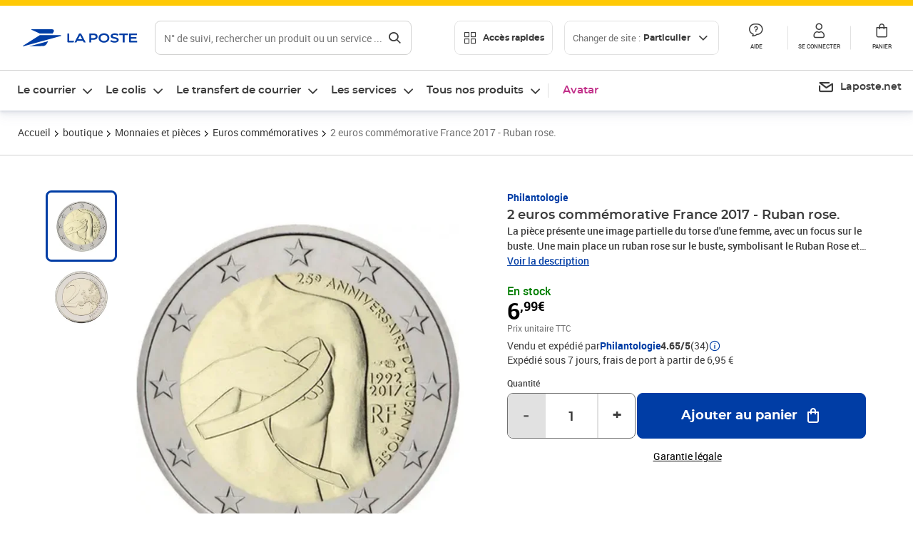

--- FILE ---
content_type: text/html; charset=utf-8
request_url: https://www.laposte.fr/boutique/2-euros-commemorative-france-2017-ruban-rose/p/mp-600045238
body_size: 50578
content:
<!doctype html>
<html data-n-head-ssr lang="fr" data-n-head="%7B%22lang%22:%7B%22ssr%22:%22fr%22%7D%7D">
  <head >
    <meta data-n-head="ssr" charset="utf-8"><meta data-n-head="ssr" name="viewport" content="width=device-width, initial-scale=1"><meta data-n-head="ssr" charset="utf-8"><meta data-n-head="ssr" data-hid="og:site_name" property="og:site_name" content="La Poste"><meta data-n-head="ssr" data-hid="og:title" property="og:title" content="2 euros commémorative France 2017 - Ruban rose. - La Poste"><meta data-n-head="ssr" data-hid="description" name="description" content="La pièce présente une image partielle du torse d&#x27;une femme, avec un focus sur le buste. Une main place un ruban rose sur le buste, symbolisant le Ruban Rose et son importance mondiale. Ce geste incarne ainsi le soutien et la solidarité envers les personnes affectées par le cancer du sein.  En haut à"><meta data-n-head="ssr" data-hid="og:description" property="og:description" content="La pièce présente une image partielle du torse d&#x27;une femme, avec un focus sur le buste. Une main place un ruban rose sur le buste, symbolisant le Ruban Rose et son importance mondiale. Ce geste incarne ainsi le soutien et la solidarité envers les personnes affectées par le cancer du sein.  En haut à"><meta data-n-head="ssr" data-hid="og:type" property="og:type" content="website"><meta data-n-head="ssr" data-hid="og:url" property="og:url" content="https://www.laposte.fr/boutique/2-euros-commemorative-france-2017-ruban-rose/p/mp-600045238"><meta data-n-head="ssr" data-hid="og:image" property="og:image" content="https://www.laposte.fr/ecom/occ/ecommerce/medias/sys_master/productsmedias/h68/h64/26904372051998/1200Wx1200H_mp-600045238_media/mp-600045238_media.jpg"><title>2 euros commémorative France 2017 - Ruban rose. - La Poste</title><script type="text/javascript" src="/ruxitagentjs_ICA7NVfhqrux_10327251022105625.js" data-dtconfig="rid=RID_2131639685|rpid=2005294587|domain=laposte.fr|reportUrl=/rb_369fb591-0e3f-448f-8fd8-6b584dd807ff|app=54939d3ad3c86a3c|owasp=1|featureHash=ICA7NVfhqrux|xb=googleapis^bs.com^pstonly^bs.com^pbat^bs.bing^prealytics^bs.io^pgoogleadservices^bs.com^pfacebook^bs.com^pad^bs.doubleclick^bs.net^pgoogle^bs.com^pabtasty^bs.com|rdnt=1|uxrgce=1|cuc=s0stmckq|mdl=mdcc7=20|mel=100000|expw=1|md=mdcc1=bdocument.referrer,mdcc2=bnavigator.userAgent,mdcc3=dutm_source,mdcc4=dutm_medium,mdcc5=dutm_campaign,mdcc6=bproperties.user_logged,mdcc7=adiv[class*^e^dqNotification^dq],mdcc8=dq,mdcc9=bproperties.parcours,mdcc10=btc_vars.page_name,mdcc11=ah1.search__title span,mdcc12=a[data-test-id^e^dqproduct-detail-title^dq],mdcc13=btc_vars.si_cart_tax_free,mdcc14=btc_vars.si_cart_tax_included,mdcc15=adiv.tileGroup.payment__tile.tileGroup--horizontal.tileGroup--large--horizontal.tileGroup--default ^rb div.tile--wrapper.tile--checked ^rb div ^rb div ^rb div ^rb p,mdcc16=ap[class*^e^dqalertBloc^dq],mdcc17=btc_vars.user_id,mdcc18=bproperties.si_cart_products,mdcc19=btc_vars.si_order_id,mdcc20=btc_vars.si_cart_id,mdcc21=btc_vars.si_cart_quantity,mdcc22=a#nec-abtasty-notification-container,mdcc23=btc_vars.chapitre1,mdcc24=btc_vars.chapitre2,mdcc25=btc_vars.page_name,mdcc26=bproperties.site_level2,mdcc27=btc_vars.chapter1,mdcc28=btc_vars.new_page_name,mdcc29=btc_vars.is_pro,mdcc30=btc_vars.full_page_name|lastModification=1768571769109|mdp=mdcc14,mdcc18,mdcc19|tp=500,50,0|srbbv=2|agentUri=/ruxitagentjs_ICA7NVfhqrux_10327251022105625.js"></script><link data-n-head="ssr" rel="icon" type="image/x-icon" href="/ecom/favicon.ico"><link data-n-head="ssr" href="/ecom/_nuxt/node_modules/@lpel/phoenix-front-libraries-solaris/dist/fonts/Montserrat-Bold.3315de59.woff2" rel="preload" as="font" type="font/woff2" crossorigin="true"><link data-n-head="ssr" href="/ecom/_nuxt/node_modules/@lpel/phoenix-front-libraries-solaris/dist/fonts/Montserrat-Light.6f9be861.woff2" rel="preload" as="font" type="font/woff2" crossorigin="true"><link data-n-head="ssr" href="/ecom/_nuxt/node_modules/@lpel/phoenix-front-libraries-solaris/dist/fonts/Montserrat-Medium.618bb800.woff2" rel="preload" as="font" type="font/woff2" crossorigin="true"><link data-n-head="ssr" href="/ecom/_nuxt/node_modules/@lpel/phoenix-front-libraries-solaris/dist/fonts/Montserrat-Regular.96275b32.woff2" rel="preload" as="font" type="font/woff2" crossorigin="true"><link data-n-head="ssr" href="/ecom/_nuxt/node_modules/@lpel/phoenix-front-libraries-solaris/dist/fonts/Montserrat-Semi-Bold.de1701b1.woff2" rel="preload" as="font" type="font/woff2" crossorigin="true"><link data-n-head="ssr" data-hid="canonical" rel="canonical" href="https://www.laposte.fr/boutique/2-euros-commemorative-france-2017-ruban-rose/p/mp-600045238"><script data-n-head="ssr">window.tc_vars = []</script><script data-n-head="ssr" type="application/ld+json">{"@context":"https://schema.org","@type":"Product","name":"2 euros commémorative France 2017 - Ruban rose.","description":"La pièce présente une image partielle du torse d'une femme, avec un focus sur le buste. Une main place un ruban rose sur le buste, symbolisant le Ruban Rose et son importance mondiale. Ce geste incarne ainsi le soutien et la solidarité envers les personnes affectées par le cancer du sein.  En haut à droite de la pièce, l'inscription 25E ANNIVERSAIRE DU RUBAN ROSE est gravée en arc de cercle. Cette inscription célèbre donc le 25e anniversaire du symbole en 2017. Les dates 1992-2017 sont inscrites à droite de la figure centrale, marquant l'année de création du ruban rose et l'année de l'émission de la pièce. Les initiales RF (République Française) se trouvent en dessous des dates, soulignant l'origine française de la pièce. De plus, la bordure extérieure est ornée de douze étoiles à cinq branches, représentant les États membres de l'Union européenne. Ces étoiles forment une couronne autour du motif central, symbolisant ainsi l'unité et la solidarité européennes. Date d'émission: 25 Septembre 2017\n","sku":"mp-600045238","image":["https://www.laposte.fr/ecom/occ/ecommerce/medias/sys_master/productsmedias/h68/h64/26904372051998/1200Wx1200H_mp-600045238_media/mp-600045238_media.jpg","https://www.laposte.fr/ecom/occ/ecommerce/medias/sys_master/productsmedias/h68/h64/26904372051998/1200Wx1200H_mp-600045238_media/mp-600045238_media.jpg","https://www.laposte.fr/ecom/occ/ecommerce/medias/sys_master/productsmedias/h6b/h54/26904370806814/1200Wx1200H_mp-600045238_media1/mp-600045238_media1.jpg"],"brand":{"@type":"Brand","name":"Philantologie"},"offers":{"@type":"Offer","priceCurrency":"EUR","price":"6.99","seller":{"@type":"Organization","name":"Philantologie"},"availability":"https://schema.org/InStock","itemCondition":"https://schema.org/NewCondition"},"aggregateRating":{"@type":"aggregateRating","ratingValue":4.65,"ratingCount":34},"gtin13":"3701355800365"}</script><link rel="stylesheet" href="/ecom/_nuxt/css/da75bd6.css"><link rel="stylesheet" href="/ecom/_nuxt/css/60f2aa1.css"><link rel="stylesheet" href="/ecom/_nuxt/css/86e357d.css"><link rel="stylesheet" href="/ecom/_nuxt/css/f3af2ce.css"><link rel="stylesheet" href="/ecom/_nuxt/css/20dcb8a.css"><link rel="stylesheet" href="/ecom/_nuxt/css/306672d.css"><link rel="stylesheet" href="/ecom/_nuxt/css/0b3682a.css"><link rel="stylesheet" href="/ecom/_nuxt/css/59c00ba.css"><link rel="stylesheet" href="/ecom/_nuxt/css/268ee08.css"><link rel="stylesheet" href="/ecom/_nuxt/css/1350d82.css">
  </head>
  <body >
    <div data-server-rendered="true" id="__nuxt"><!----><div id="__layout"><div><div class="notifications notifications--toast notifications--top-center" data-v-6fa5a924 data-v-52b26608></div> <div class="page"><div new-logo="true" data-fetch-key="data-v-1f6615fa:0" class="full pdp" data-v-0744e858 data-v-1f6615fa><a href="#main" target="_self" class="button full__skipLink visually-hidden-focusable button__mobile--small button__tablet--small button__desktop--small button--primary button--supernova" data-v-e0e8d712 data-v-0744e858><span class="button__wrapper" data-v-e0e8d712><!----><span class="button__label" data-v-e0e8d712> Aller au contenu de la page </span><span class="anim" data-v-e0e8d712></span><!----></span></a><div class="full__headerWrapper" data-v-0744e858><div class="header__wrap full__header" data-v-062470ac data-v-0744e858><div class="header__stick" data-v-062470ac><header role="banner" class="header" data-v-062470ac><div class="header__base headerFull" data-v-194ceb56 data-v-0744e858><button type="button" aria-label="Ouvrir le menu" class="burger header__burger--new headerFull__burger" data-v-3411d4c2 data-v-194ceb56><i class="icon icon--settings-burger-menu icon--regular icon--default" data-v-1028a809 data-v-3411d4c2><span class="visually-hidden" data-v-1028a809></span></i></button><div class="headerFull__logo" data-v-194ceb56><picture tabindex="0" role="'button'" class="logo logo--clickable logo--responsive logo--horizontal logo--medium header__logo--new" data-v-674dfebc data-v-194ceb56><!----><img src="[data-uri]" alt="Retour à l'accueil - La Poste" width="161" height="24" class="logo__image logo__image--horizontal logo__image--part" data-v-674dfebc></picture><!----></div><div class="header__content--new headerFull__content" data-v-194ceb56><div class="component component-SearchBox" data-v-194ceb56><div class="searchbox" data-v-e5dfda5c><button class="button searchbox__openBtn button--iconOnly button__mobile--small button__tablet--small button__desktop--small button--ghost button--darkgrey" data-v-e0e8d712 data-v-e5dfda5c><span class="button__wrapper" data-v-e0e8d712><i class="button__icon icon icon--search-loupe icon--regular icon--small" data-v-1028a809 data-v-e0e8d712><span class="visually-hidden" data-v-1028a809></span></i><span class="visually-hidden" data-v-e0e8d712>Rechercher</span><span class="anim" data-v-e0e8d712></span><!----></span></button><!----><div class="searchbox__wrapper" data-v-e5dfda5c><form class="searchboxInput" data-v-1cb9298c data-v-e5dfda5c><button type="button" class="searchboxInput__backBtn" data-v-1cb9298c><i class="icon icon--arrow-large-left icon--regular icon--default" data-v-1028a809 data-v-1cb9298c><span class="visually-hidden" data-v-1028a809></span></i></button><div class="searchboxInput__field" data-v-1cb9298c><div class="tooltip searchboxInput__tooltip" style="display:block;--tooltip-offset:8px;" data-v-6d7ab29d data-v-1cb9298c><div class="tooltip__trigger tooltip__trigger-- tooltip__trigger-- undefined" data-v-6d7ab29d><i class="searchboxInput__icon icon icon--search-loupe icon--regular icon--default" data-v-1028a809 data-v-1cb9298c><span class="visually-hidden" data-v-1028a809></span></i><label for="search" class="visually-hidden" data-v-6d7ab29d data-v-1cb9298c>Recherche</label><input id="search" name="search" type="text" autocomplete="off" placeholder="N° de suivi, rechercher un produit ou un service ...." value="" class="searchboxInput__input" data-v-6d7ab29d data-v-1cb9298c></div><div role="tooltip" class="tooltip__popper tooltip__popper--top tooltip__popper--default" style="display:block;top:inherit;right:inherit;bottom:calc(100% + 12px);left:50%;" data-v-6d7ab29d><i class="tooltip__arrow tooltip__arrow--top" style="--arrow-border-width:8px;" data-v-6d7ab29d></i> Merci de compléter pour lancer la recherche </div></div></div><div class="searchboxInput__actions" data-v-1cb9298c><div class="tooltip" style="display:inline-flex;--tooltip-offset:8px;" data-v-6d7ab29d data-v-1cb9298c><div class="tooltip__trigger tooltip__trigger--hover tooltip__trigger-- undefined" data-v-6d7ab29d><button type="button" class="searchboxInput__clear" data-v-6d7ab29d data-v-1cb9298c><i class="icon icon--action-close icon--regular icon--small" data-v-1028a809 data-v-1cb9298c><span class="visually-hidden" data-v-1028a809></span></i></button></div><div role="tooltip" class="tooltip__popper tooltip__popper--top tooltip__popper--default" style="display:block;top:inherit;right:inherit;bottom:calc(100% + 12px);left:50%;" data-v-6d7ab29d><i class="tooltip__arrow tooltip__arrow--top" style="--arrow-border-width:8px;" data-v-6d7ab29d></i> Effacer </div></div><span class="searchboxInput__separator" data-v-1cb9298c></span><div class="tooltip" style="display:inline-flex;--tooltip-offset:8px;" data-v-6d7ab29d data-v-1cb9298c><div class="tooltip__trigger tooltip__trigger--hover tooltip__trigger-- undefined" data-v-6d7ab29d><button class="button searchboxInput__search button--iconOnly button--noPadding button__mobile--small button__tablet--small button__desktop--small button--ghost button--darkgrey" data-v-e0e8d712 data-v-1cb9298c><span class="button__wrapper" data-v-e0e8d712><i class="button__icon icon icon--search-loupe icon--regular icon--small" data-v-1028a809 data-v-e0e8d712><span class="visually-hidden" data-v-1028a809></span></i><span class="visually-hidden" data-v-e0e8d712>Rechercher</span><span class="anim" data-v-e0e8d712></span><!----></span></button></div><div role="tooltip" class="tooltip__popper tooltip__popper--top tooltip__popper--default" style="display:block;top:inherit;right:inherit;bottom:calc(100% + 12px);left:50%;" data-v-6d7ab29d><i class="tooltip__arrow tooltip__arrow--top" style="--arrow-border-width:8px;" data-v-6d7ab29d></i> Rechercher </div></div></div></form><div class="searchbox__content" data-v-e5dfda5c><div class="searchbox__content-wrapper" data-v-e5dfda5c><!----></div></div></div></div></div><div class="component component-accesRapidesBanners" data-v-194ceb56><div class="quick header__quick" data-v-22e19230><button title="Accès rapides" class="button button__mobile--regular button__tablet--regular button__desktop--regular button--secondary button--darkgrey quick__button" data-v-e0e8d712 data-v-22e19230><span class="button__wrapper" data-v-e0e8d712><!----><span class="button__label" data-v-e0e8d712><i class="quick__icon icon icon--editing-display-grid-big icon--light icon--default" data-v-1028a809 data-v-22e19230><span class="visually-hidden" data-v-1028a809></span></i> Accès rapides </span><span class="anim" data-v-e0e8d712></span><!----></span></button><!----></div></div><div class="accessLinksBlock accessLinksBlock--header" data-v-708f3b3b data-v-194ceb56><button class="button button__mobile--regular button__tablet--regular button__desktop--regular button--ghost button--darkgrey accessLinksBlock__button" data-v-e0e8d712 data-v-708f3b3b><span class="button__wrapper" data-v-e0e8d712><!----><span class="button__label" data-v-e0e8d712> Changer de site : <span class="accessLinksBlock__type" data-v-e0e8d712 data-v-708f3b3b>Particulier</span><i class="accessLinksBlock__arrow icon icon--arrow-bottom icon--regular icon--small" data-v-1028a809 data-v-708f3b3b><span class="visually-hidden" data-v-1028a809></span></i></span><span class="anim" data-v-e0e8d712></span><!----></span></button><!----><!----><!----></div><!----></div><div class="headerFull__actions" data-v-194ceb56><a href="https://aide.laposte.fr" id="header-help-part" class="headerFull__button headerButton" data-v-5f100cb7 data-v-194ceb56><i class="headerButton__icon icon icon--action-help icon--light icon--default" data-v-1028a809 data-v-5f100cb7><span class="visually-hidden" data-v-1028a809></span></i><span class="headerButton__line" data-v-5f100cb7> Aide </span><!----></a><span aria-pressed="true" role="button" tabindex="0" class="headerFull__button headerButton" data-v-5f100cb7 data-v-194ceb56><i class="headerButton__icon icon icon--editing-profile icon--light icon--default" data-v-1028a809 data-v-5f100cb7><span class="visually-hidden" data-v-1028a809></span></i><span class="headerButton__line" data-v-5f100cb7> Se connecter </span><!----></span><span aria-pressed="true" role="button" tabindex="0" id="header-cart-button" class="headerFull__button headerButton" data-v-5f100cb7 data-v-7b5364ee data-v-194ceb56><span data-v-5f100cb7 data-v-7b5364ee><div class="loader headerCardButton__loader loader--vsmp" data-v-b1bce3a2 data-v-7b5364ee><svg viewBox="0 0 50 50" class="loader__circular" data-v-b1bce3a2><path d="M25,5A20.14,20.14,0,0,1,45,22.88a2.51,2.51,0,0,0,2.49,2.26h0A2.52,2.52,0,0,0,50,22.33a25.14,25.14,0,0,0-50,0,2.52,2.52,0,0,0,2.5,2.81h0A2.51,2.51,0,0,0,5,22.88,20.14,20.14,0,0,1,25,5Z" class="loader__path" data-v-b1bce3a2><animateTransform attributeName="transform" type="rotate" from="0 25 25" to="360 25 25" dur="0.7s" repeatCount="indefinite" data-v-b1bce3a2></animateTransform></path></svg></div></span><span class="headerCardButton__cartQty" style="display:none;" data-v-5f100cb7 data-v-7b5364ee> 0 </span><i class="headerButton__icon icon icon--cart-simple icon--light icon--default" data-v-1028a809 data-v-5f100cb7><span class="visually-hidden" data-v-1028a809></span></i><span class="headerButton__line" data-v-5f100cb7> Panier </span><!----></span><!----></div></div></header></div></div><nav aria-label="Menu de navigation" role="navigation" class="navbar" data-v-bfdf1a5e data-v-bfdf1a5e data-v-0744e858><!----><div class="navbar__body" data-v-bfdf1a5e><div class="accessLinksBlock accessLinksBlock--navbar" data-v-708f3b3b data-v-bfdf1a5e><button class="button button__mobile--regular button__tablet--regular button__desktop--regular button--ghost button--darkgrey accessLinksBlock__button" data-v-e0e8d712 data-v-708f3b3b><span class="button__wrapper" data-v-e0e8d712><!----><span class="button__label" data-v-e0e8d712> Changer de site : <span class="accessLinksBlock__type" data-v-e0e8d712 data-v-708f3b3b>Particulier</span><i class="accessLinksBlock__arrow icon icon--arrow-bottom icon--regular icon--small" data-v-1028a809 data-v-708f3b3b><span class="visually-hidden" data-v-1028a809></span></i></span><span class="anim" data-v-e0e8d712></span><!----></span></button><!----><div style="display:none;" data-v-708f3b3b data-v-708f3b3b><div class="accessLinksBlock__list" data-v-c79be128 data-v-708f3b3b><ul class="accessLinks accessLinks--full" data-v-c79be128><li data-v-c79be128><button class="accessLinks__item accessLinks__item--part accessLinks__item--active" data-v-c79be128><div class="accessLinks__picture accessLinks__picture--new" data-v-c79be128><!----><picture tabindex="0" role="link" class="logo logo--clickable logo--horizontal logo--xxsmall accessLinks__logo--new accessLinks__logo--part" data-v-674dfebc data-v-c79be128><!----><img src="[data-uri]" alt="La Poste" width="81" height="12" class="logo__image logo__image--horizontal logo__image--part" data-v-674dfebc></picture></div><div class="accessLinks__title" data-v-c79be128>Particulier</div><span class="accessLinks__check" data-v-c79be128><i class="icon icon--action-check icon--regular icon--default" data-v-1028a809 data-v-c79be128><span class="visually-hidden" data-v-1028a809></span></i></span></button></li><li data-v-c79be128><button class="accessLinks__item accessLinks__item--pro" data-v-c79be128><div class="accessLinks__picture accessLinks__picture--new" data-v-c79be128><!----><picture tabindex="0" role="link" class="logo logo--clickable logo--horizontal logo--xxsmall accessLinks__logo--new accessLinks__logo--pro" data-v-674dfebc data-v-c79be128><!----><img src="[data-uri]" alt="La Poste Pro" width="66" height="12" class="logo__image logo__image--horizontal logo__image--pro" data-v-674dfebc></picture></div><div class="accessLinks__title" data-v-c79be128>Professionnel</div><span class="accessLinks__check" data-v-c79be128><!----></span></button></li><li data-v-c79be128><button class="accessLinks__item accessLinks__item--business" data-v-c79be128><div class="accessLinks__picture accessLinks__picture--new" data-v-c79be128><!----><picture tabindex="0" role="link" class="logo logo--clickable logo--horizontal logo--xxsmall accessLinks__logo--new accessLinks__logo--business" data-v-674dfebc data-v-c79be128><!----><img src="[data-uri]" alt="La Poste Solution Business" width="56" height="12" class="logo__image logo__image--horizontal logo__image--business" data-v-674dfebc></picture></div><div class="accessLinks__title" data-v-c79be128>Entreprises&nbsp;et collectivités</div><span class="accessLinks__check" data-v-c79be128><!----></span></button></li><li data-v-c79be128><button class="accessLinks__item accessLinks__item--pro" data-v-c79be128><div class="accessLinks__picture accessLinks__picture--new" data-v-c79be128><!----><picture tabindex="0" role="link" class="logo logo--clickable logo--horizontal logo--xxsmall accessLinks__logo--new accessLinks__logo--pro" data-v-674dfebc data-v-c79be128><!----><img src="[data-uri]" alt="La Poste Pro" width="66" height="12" class="logo__image logo__image--horizontal logo__image--pro" data-v-674dfebc></picture></div><div class="accessLinks__title" data-v-c79be128>Buralistes</div><span class="accessLinks__check" data-v-c79be128><!----></span></button></li></ul></div></div><!----></div><!----><div class="component component-mobileAccesRapidesBanners"><div class="quickaccess quickaccess--open" data-v-3cd4e6dd><button class="quickaccess__title" data-v-3cd4e6dd> Accès rapides <i class="quickaccess__arrow icon icon--arrow-bottom icon--regular icon--small" data-v-1028a809 data-v-3cd4e6dd><span class="visually-hidden" data-v-1028a809></span></i></button><div class="quickaccess__content" data-v-3cd4e6dd><nav class="quick-access quickaccess__list" data-v-61143e7a data-v-3cd4e6dd><ul class="quick__list" data-v-61143e7a><li class="quick__item" data-v-61143e7a><!----><div class="quick__picture" data-v-61143e7a><picture class="quick__image" data-v-314b3fed data-v-61143e7a><img width="56" height="56" alt="" data-src="/ecom/occ/smartedit/medias/sys_master/images/h83/h80/14855023427614/icon_D_suivre-envoi/icon-D-suivre-envoi.svg" fetchpriority="low" class="lazyload lp-picture__full-width" data-v-314b3fed></picture></div><a href="https://www.laposte.fr/outils/suivre-vos-envois" class="quick__title" data-v-61143e7a> Suivre un colis ou un courrier </a></li><li class="quick__item" data-v-61143e7a><!----><div class="quick__picture" data-v-61143e7a><picture class="quick__image" data-v-314b3fed data-v-61143e7a><img width="56" height="56" alt="" data-src="/ecom/occ/smartedit/medias/sys_master/images/h99/h32/13028388470814/icon_D_localisateur/icon-D-localisateur.svg" fetchpriority="low" class="lazyload lp-picture__full-width" data-v-314b3fed></picture></div><a href="https://localiser.laposte.fr/" class="quick__title" data-v-61143e7a> Localiser La Poste </a></li><li class="quick__item" data-v-61143e7a><!----><div class="quick__picture" data-v-61143e7a><picture class="quick__image" data-v-314b3fed data-v-61143e7a><img width="56" height="56" alt="" data-src="/ecom/occ/smartedit/medias/sys_master/images/h9f/h73/13071716974622/icon_D_grille-tarifs/icon-D-grille-tarifs.svg" fetchpriority="low" class="lazyload lp-picture__full-width" data-v-314b3fed></picture></div><a href="https://www.laposte.fr/tarifs-postaux" class="quick__title" data-v-61143e7a> Consulter les tarifs </a></li><li class="quick__item" data-v-61143e7a><!----><div class="quick__picture" data-v-61143e7a><picture class="quick__image" data-v-314b3fed data-v-61143e7a><img width="56" height="56" alt=" " data-src="/ecom/occ/smartedit/medias/sys_master/images/h78/hde/13028381163550/icon_D_timbre/icon-D-timbre.svg" fetchpriority="low" class="lazyload lp-picture__full-width" data-v-314b3fed></picture></div><a href="https://www.laposte.fr/pp/c/timbres" class="quick__title" data-v-61143e7a> Acheter des timbres </a></li><li class="quick__item" data-v-61143e7a><!----><div class="quick__picture" data-v-61143e7a><picture class="quick__image" data-v-314b3fed data-v-61143e7a><img width="56" height="56" alt="" data-src="/ecom/occ/smartedit/medias/sys_master/images/hd2/h3c/13028388175902/icon_D_courrier-en-ligne/icon-D-courrier-en-ligne.svg" fetchpriority="low" class="lazyload lp-picture__full-width" data-v-314b3fed></picture></div><a href="https://www.laposte.fr/lettre-recommandee-en-ligne" class="quick__title" data-v-61143e7a> Envoyer un recommandé en ligne </a></li><li class="quick__item" data-v-61143e7a><!----><div class="quick__picture" data-v-61143e7a><picture class="quick__image" data-v-314b3fed data-v-61143e7a><img width="56" height="56" alt="" data-src="/ecom/occ/smartedit/medias/sys_master/images/hcf/hd6/14684476080158/icon_D_colissimo/icon-D-colissimo.svg" fetchpriority="low" class="lazyload lp-picture__full-width" data-v-314b3fed></picture></div><a href="https://www.laposte.fr/colissimo-en-ligne" class="quick__title" data-v-61143e7a> Envoyer un colis </a></li><li class="quick__item" data-v-61143e7a><!----><div class="quick__picture" data-v-61143e7a><picture class="quick__image" data-v-314b3fed data-v-61143e7a><img width="56" height="56" alt="" data-src="/ecom/occ/smartedit/medias/sys_master/images/hbc/h3a/13028389584926/icon_D_douanes/icon-D-douanes.svg" fetchpriority="low" class="lazyload lp-picture__full-width" data-v-314b3fed></picture></div><a href="https://www.laposte.fr/frais-droits-douane" class="quick__title" data-v-61143e7a> Payer les droits de douane </a></li><li class="quick__item" data-v-61143e7a><!----><div class="quick__picture" data-v-61143e7a><picture class="quick__image" data-v-314b3fed data-v-61143e7a><img width="56" height="56" alt="" data-src="/ecom/occ/smartedit/medias/sys_master/images/h70/hc5/13071717269534/icon_D_reex/icon-D-reex.svg" fetchpriority="low" class="lazyload lp-picture__full-width" data-v-314b3fed></picture></div><a href="/demenagement-absence" class="quick__title" data-v-61143e7a> Transférer son courrier </a></li><li class="quick__item" data-v-61143e7a><!----><div class="quick__picture" data-v-61143e7a><picture class="quick__image" data-v-314b3fed data-v-61143e7a><img width="56" height="56" alt="" data-src="/ecom/occ/smartedit/medias/sys_master/images/hb3/he3/14855022608414/icon_D_services-plus/icon-D-services-plus.svg" fetchpriority="low" class="lazyload lp-picture__full-width" data-v-314b3fed></picture></div><a href="/activation-de-services" class="quick__title" data-v-61143e7a> Activer mes Services Plus </a></li></ul><!----></nav></div></div></div><div class="component component-menuNavigationComponent"><nav role="navigation" aria-label="Navigation principale" data-v-d2aa8b20><ul class="mainMenu" data-v-d2aa8b20><li class="mainMenu__item" data-v-d2aa8b20><button id="nav-0" aria-controls="nav-p-0" aria-expanded="false" data-v-d2aa8b20> Le courrier </button><div id="nav-p-0" aria-labelledby="nav-0" class="mp" data-v-d2aa8b20><!----><!----></div></li><li class="mainMenu__item" data-v-d2aa8b20><button id="nav-1" aria-controls="nav-p-1" aria-expanded="false" data-v-d2aa8b20> Le colis </button><div id="nav-p-1" aria-labelledby="nav-1" class="mp" data-v-d2aa8b20><!----><!----></div></li><li class="mainMenu__item" data-v-d2aa8b20><button id="nav-2" aria-controls="nav-p-2" aria-expanded="false" data-v-d2aa8b20> Le transfert de courrier </button><div id="nav-p-2" aria-labelledby="nav-2" class="mp" data-v-d2aa8b20><!----><!----></div></li><li class="mainMenu__item" data-v-d2aa8b20><button id="nav-3" aria-controls="nav-p-3" aria-expanded="false" data-v-d2aa8b20> Les services </button><div id="nav-p-3" aria-labelledby="nav-3" class="mp" data-v-d2aa8b20><!----><!----></div></li><li class="mainMenu__item" data-v-d2aa8b20><button id="nav-4" aria-controls="nav-p-4" aria-expanded="false" data-v-d2aa8b20> Tous nos produits </button><div id="nav-p-4" aria-labelledby="nav-4" class="mp" data-v-d2aa8b20><!----><!----></div></li><li class="mainMenu__item mainMenu__item--event" data-v-d2aa8b20><a href="/pp/c/avatar" style="color:#c12e88;" data-v-d2aa8b20> Avatar </a></li></ul></nav></div><div class="component component-menuDirectLinksComponent"><ul role="menu" class="directLinks" data-v-ffaf0510><li role="menuitem" class="directLinks__item" data-v-ffaf0510><a href="https://laposte.net/accueil" class="directLinks__link" data-v-ffaf0510><i class="directLinks__icon icon icon--brands-lapostenet icon--regular icon--default" data-v-1028a809 data-v-ffaf0510><span class="visually-hidden" data-v-1028a809></span></i><span class="directLinks__label" data-v-ffaf0510>Laposte.net</span><i class="directLinks__arrow icon icon--arrow-external-link icon--regular icon--small" data-v-1028a809 data-v-ffaf0510><span class="visually-hidden" data-v-1028a809></span></i></a></li></ul></div></div></nav></div><div class="full__afterHeader" data-v-0744e858></div><div class="full__beforeBreadcrumb" data-v-0744e858></div><div class="full__breadcrumb" data-v-0744e858><div data-v-1f6615fa><nav aria-label="Fil d'ariane" class="breadcrumb" data-v-75eb1b95><ol class="breadcrumb__list" data-v-75eb1b95><li class="breadcrumb__item" data-v-75eb1b95><a href="/" class="breadcrumb__item__label" data-v-75eb1b95> Accueil </a></li><li class="breadcrumb__item" data-v-75eb1b95><a href="/boutique" class="breadcrumb__item__label" data-v-75eb1b95> boutique </a></li><li class="breadcrumb__item" data-v-75eb1b95><a href="/boutique/c/monnaieetpieces" class="breadcrumb__item__label" data-v-75eb1b95> Monnaies et pièces </a></li><li class="breadcrumb__item" data-v-75eb1b95><a href="/boutique/c/euroscommemoratives" class="breadcrumb__item__label" data-v-75eb1b95> Euros commémoratives </a></li><li class="breadcrumb__item" data-v-75eb1b95><a href="/boutique/2-euros-commemorative-france-2017-ruban-rose/p/mp-600045238" aria-current="page" class="breadcrumb__item__label" data-v-75eb1b95> 2 euros commémorative France 2017 - Ruban rose. </a></li></ol></nav> <script type="application/ld+json">{
  "@context": "https://schema.org",
  "@type": "BreadcrumbList",
  "itemListElement": [
    {
      "@type": "ListItem",
      "position": 1,
      "item": {
        "@id": "https://www.laposte.fr/",
        "name": "Accueil"
      }
    },
    {
      "@type": "ListItem",
      "position": 2,
      "item": {
        "@id": "https://www.laposte.fr/boutique",
        "name": "boutique"
      }
    },
    {
      "@type": "ListItem",
      "position": 3,
      "item": {
        "@id": "https://www.laposte.fr/boutique/c/monnaieetpieces",
        "name": "Monnaies et pièces"
      }
    },
    {
      "@type": "ListItem",
      "position": 4,
      "item": {
        "@id": "https://www.laposte.fr/boutique/c/euroscommemoratives",
        "name": "Euros commémoratives"
      }
    },
    {
      "@type": "ListItem",
      "position": 5,
      "item": {
        "@id": "https://www.laposte.fr/boutique/2-euros-commemorative-france-2017-ruban-rose/p/mp-600045238",
        "name": "2 euros commémorative France 2017 - Ruban rose."
      }
    }
  ]
}</script></div></div><main id="main" role="main" class="full__main" data-v-0744e858><div class="pdp__container" data-v-0744e858 data-v-1f6615fa><!----> <div class="pdp__content" data-v-0744e858 data-v-1f6615fa><!----> <div class="container" data-v-6d0ee6e1 data-v-1f6615fa><div class="pdp__top" data-v-6d0ee6e1 data-v-1f6615fa><div class="pdp__top__medias" data-v-6d0ee6e1 data-v-1f6615fa><div class="pictures pictures--m" data-v-6548f327 data-v-1f6615fa><div data-test-id="Image_Miniatures_test" class="pictures__thumbs" data-v-6548f327><div class="carousel carousel--vertical" data-v-5d32814e data-v-6548f327><div class="carousel__container" style="gap:8px;" data-v-5d32814e><a tabindex="0" class="thumbnail thumbnail--isActive thumbnail--m" data-v-5112cb2e data-v-6548f327><picture aria-hidden="true" class="thumbnail__image" data-v-314b3fed data-v-5112cb2e><source srcset="/ecom/occ/ecommerce/medias/sys_master/productsmedias/h5c/he2/26904373624862/150Wx150H-WEBP_mp-600045238_media/mp-600045238_media.jpg" data-v-314b3fed><img width="100" height="100" alt="2 euros commémorative France 2017 - Ruban rose." aria-hidden="true" src="/ecom/occ/ecommerce/medias/sys_master/productsmedias/h8e/h01/26904371265566/150Wx150H_mp-600045238_media/mp-600045238_media.jpg" fetchpriority="low" class="lp-picture__full-width" data-v-314b3fed></picture></a><a tabindex="0" class="thumbnail thumbnail--m" data-v-5112cb2e data-v-6548f327><picture aria-hidden="true" class="thumbnail__image" data-v-314b3fed data-v-5112cb2e><source srcset="/ecom/occ/ecommerce/medias/sys_master/productsmedias/he4/h6e/26904372379678/150Wx150H-WEBP_mp-600045238_media1/mp-600045238_media1.jpg" data-v-314b3fed><img width="100" height="100" alt="2 euros commémorative France 2017 - Ruban rose." aria-hidden="true" src="/ecom/occ/ecommerce/medias/sys_master/productsmedias/hf6/h97/26904369954846/150Wx150H_mp-600045238_media1/mp-600045238_media1.jpg" fetchpriority="low" class="lp-picture__full-width" data-v-314b3fed></picture></a></div> <button title="Slide précédent" tabindex="-1" class="carousel__control carousel__control--prev" data-v-5d32814e><i class="icon icon--arrow-top icon--regular icon--default" data-v-1028a809 data-v-5d32814e><span class="visually-hidden" data-v-1028a809></span></i></button> <button title="Slide suivant" tabindex="-1" class="carousel__control carousel__control--next" data-v-5d32814e><i class="icon icon--arrow-bottom icon--regular icon--default" data-v-1028a809 data-v-5d32814e><span class="visually-hidden" data-v-1028a809></span></i></button></div></div> <div id="picturesImageContent" class="pictures__imageContent" data-v-6548f327><div class="stickers" data-v-6548f327><!----></div> <div tabindex="0" role="button" class="zoomimage__image" data-v-6548f327><picture aria-hidden="true" data-v-314b3fed data-v-6548f327><source srcset="/ecom/occ/ecommerce/medias/sys_master/productsmedias/h2d/he9/26904373821470/600Wx600H-WEBP_mp-600045238_media/mp-600045238_media.jpg" data-v-314b3fed><img width="544" height="544" alt="2 euros commémorative France 2017 - Ruban rose." aria-hidden="true" src="/ecom/occ/ecommerce/medias/sys_master/productsmedias/hcf/hd4/26904373231646/600Wx600H_mp-600045238_media/mp-600045238_media.jpg" fetchpriority="high" class="lp-picture__full-width" data-v-314b3fed></picture></div> <!----> <!----> <div class="pictures__countIcon" data-v-6548f327><span class="pictures__countIcon__count" data-v-6548f327><span class="pictures__countIcon__index" data-v-6548f327>1</span>/2</span> <div class="pictures__pagination" data-v-6548f327><i data-test-id="Pagination_Before_test" class="pictures__pagination__arrow icon icon--arrow-left icon--regular icon--default" data-v-1028a809 data-v-6548f327><span class="visually-hidden" data-v-1028a809></span></i> <i data-test-id="Pagination_After_test" class="pictures__pagination__arrow icon icon--arrow-right icon--regular icon--default" data-v-1028a809 data-v-6548f327><span class="visually-hidden" data-v-1028a809></span></i></div></div></div></div></div> <div class="pdp__top__buybox" data-v-6d0ee6e1 data-v-1f6615fa><div class="buyBox pdp__buybox" data-v-0413828a data-v-1f6615fa><div class="buyBox__sticky" style="top:15px;" data-v-0413828a><div class="buyBox__grid" data-v-0413828a><div class="buyBox__grid__top" data-v-0413828a><div class="badges" data-v-f14dc4d4 data-v-0413828a></div> <div id="product-detail-title" class="productTitle" data-v-1ec08804 data-v-0413828a><a href="/boutique/marque/marquephilantologie" class="productTitle__brand productTitle__brand--small" data-v-1ec08804>Philantologie</a> <h1 data-test-id="product-detail-title" title="2 euros commémorative France 2017 - Ruban rose." class="productTitle__text productTitle__text--large" data-v-1ec08804><span class="productTitle__link" data-v-1ec08804>
      2 euros commémorative France 2017 - Ruban rose.
    </span></h1></div> <div class="buyBox__description" data-v-0413828a><div class="buyBox__description__content" data-v-0413828a>La pièce présente une image partielle du torse d'une femme, avec un focus sur le buste. Une main place un ruban rose sur le buste, symbolisant le Ruban Rose et son importance mondiale. Ce geste incarne ainsi le soutien et la solidarité envers les personnes affectées par le cancer du sein.  En haut à droite de la pièce, l'inscription 25E ANNIVERSAIRE DU RUBAN ROSE est gravée en arc de cercle. Cette inscription célèbre donc le 25e anniversaire du symbole en 2017. Les dates 1992-2017 sont inscrites à droite de la figure centrale, marquant l'année de création du ruban rose et l'année de l'émission de la pièce. Les initiales RF (République Française) se trouvent en dessous des dates, soulignant l'origine française de la pièce. De plus, la bordure extérieure est ornée de douze étoiles à cinq branches, représentant les États membres de l'Union européenne. Ces étoiles forment une couronne autour du motif central, symbolisant ainsi l'unité et la solidarité européennes. Date d'émission: 25 Septembre 2017</div> <a href="#accordion_aproposDescription" class="buyBox__description__link" data-v-0413828a>
            Voir la description
          </a></div> <div data-v-266ed84f data-v-0413828a></div></div> <div class="buyBox__grid__left" data-v-0413828a><span data-test-id="Buybox_Statut_test" class="badge-status buyBox__stock badge-status--medium badge-status--success" data-v-01f3be62 data-v-0413828a><span class="badge-status__bullet badge-status__bullet--with-text" data-v-01f3be62></span>
  En stock
</span> <div class="buyBox__price" data-v-0413828a><div class="buyBox__productPrice productPrice productPrice--large productPrice--orientation-right" data-v-98fc94a4 data-v-0413828a><!----> <div data-test-id="Buybox_Prixfinal_test" class="productPrice__displayed-price" data-v-98fc94a4><span class="productPrice__displayed-price__units" data-v-98fc94a4>6</span><span class="productPrice__displayed-price__cents" data-v-98fc94a4>,99€</span></div></div> <div data-test-id="Buybox_mentionPrix_test" class="buyBox__price__info" data-v-0413828a>
            Prix unitaire TTC
            <!----></div></div> <!----> <div data-test-id="Buybox_Liv_test" class="soldBy" data-v-18a9ad1c data-v-0413828a><!----> <div class="soldBy__row" data-v-18a9ad1c><div class="soldBy__label" data-v-18a9ad1c>Vendu et expédié par</div> <div class="soldBy__shop" data-v-18a9ad1c><a href="/boutique/vendeur/philantologie/2344" class="soldBy__link" data-v-18a9ad1c>Philantologie</a></div></div> <div class="soldBy__rating" data-v-18a9ad1c><span class="soldBy__note" data-v-18a9ad1c>4.65/5</span> <span data-v-18a9ad1c>(34)</span></div> <div tabindex="0" role="button" class="soldBy__help" data-v-18a9ad1c><i aria-label="Besoin d'aide pour choisir ?" class="soldBy__help__icon icon icon--action-information icon--regular icon--small" data-v-1028a809 data-v-18a9ad1c><span class="visually-hidden" data-v-1028a809></span></i></div></div> <div class="buyBox__delivery productDelivery productDelivery--context-buybox" data-v-b7c4a65e data-v-0413828a><span data-test-id="Buybox_Liv_test" class="productDelivery__info" data-v-b7c4a65e>Expédié sous 7 jours, frais de port à partir de 6,95 € </span><!----></div></div> <div class="buyBox__grid__right" data-v-0413828a><!----></div> <div class="buyBox__grid__bottom" data-v-0413828a><div class="buyBox__addToCart" data-v-0413828a><div data-test-id="Buybox_Quantite_test" class="numberField buyBox__addToCart__qty numberField--quiet" data-v-0413828a><label for="quantityField" class="numberField__label numberField__label--outside">Quantité </label><div class="numberField__inner"><button aria-label="Diminuer la quantité de un" disabled="disabled" class="numberField__btn--less numberField__btn numberField__btn--disabled"> - </button><input type="number" id="quantityField" min="1" max="106" maxlength="4" value="1" class="numberField__input"><button aria-label="Augmenter la quantité de un" class="numberField__btn--more numberField__btn"> + </button></div><!----><!----><!----></div> <div class="buyBox__addToCart__cta" data-v-0413828a><button data-test-id="Buybox_AddtoCard_test" class="button button--iconReverse button__mobile--large button__tablet--large button__desktop--large button--primary button--default" data-v-e0e8d712 data-v-0413828a><span class="button__wrapper" data-v-e0e8d712><i class="button__icon icon icon--cart-simple icon--regular icon--big" data-v-1028a809 data-v-e0e8d712><span class="visually-hidden" data-v-1028a809></span></i><span class="button__label" data-v-e0e8d712>Ajouter au panier</span><span class="anim" data-v-e0e8d712></span><!----></span></button> <!----></div></div> <!----> <div class="buyBox__warranty" data-v-0413828a><div class="warranties" data-v-9435c2e4 data-v-0413828a><span tabindex="0" role="button" class="warranties__link" data-v-9435c2e4>Garantie légale</span></div></div> <!----></div></div></div></div></div> <div class="pdp__top__infos" data-v-6d0ee6e1 data-v-1f6615fa><section class="additionalInformations" data-v-0b40e81e data-v-1f6615fa><div class="lp-accordionGroup lp-accordionGroup--no-space" data-v-b1722880 data-v-0b40e81e><div data-test-id="Apropos_Description_test" class="lp-accordion additionalInformations__accordion lp-accordion--medium lp-accordion--default lp-accordion--transparent lp-accordion--isActive" data-v-2251b10c data-v-0b40e81e><h2 class="lp-accordion__title" data-v-2251b10c><button aria-expanded="true" aria-controls="accordion_content_aproposDescription" id="accordion_aproposDescription" tabindex="0" class="lp-accordion__header" data-v-2251b10c><!---->Description<i class="lp-accordion__arrow-icon icon icon--arrow-bottom icon--regular icon--default" data-v-1028a809 data-v-2251b10c><span class="visually-hidden" data-v-1028a809></span></i></button></h2><div role="region" id="accordion_content_aproposDescription" aria-labelledby="accordion_aproposDescription" data-v-2251b10c data-v-2251b10c><div class="lp-accordion__content" data-v-2251b10c><div data-v-0b40e81e><!----> <div class="informations" data-v-0b40e81e><p data-test-id="Detail_Reference_test" class="informations__ean" data-v-0b40e81e>
            ID 3701355800365
          </p> <!----> <!----> <!----> <!----></div> <div data-v-0b40e81e><p>La pièce présente une image partielle du torse d&#39;une femme, avec un focus sur le buste. Une main place un ruban rose sur le buste, symbolisant le Ruban Rose et son importance mondiale. Ce geste incarne ainsi le soutien et la solidarité envers les personnes affectées par le cancer du sein.  En haut à droite de la pièce, l&#39;inscription 25E ANNIVERSAIRE DU RUBAN ROSE est gravée en arc de cercle. Cette inscription célèbre donc le 25e anniversaire du symbole en 2017. Les dates 1992-2017 sont inscrites à droite de la figure centrale, marquant l&#39;année de création du ruban rose et l&#39;année de l&#39;émission de la pièce. Les initiales RF (République Française) se trouvent en dessous des dates, soulignant l&#39;origine française de la pièce. De plus, la bordure extérieure est ornée de douze étoiles à cinq branches, représentant les États membres de l&#39;Union européenne. Ces étoiles forment une couronne autour du motif central, symbolisant ainsi l&#39;unité et la solidarité européennes. Date d&#39;émission: 25 Septembre 2017</p>
</div> <!----></div></div></div></div> <div data-test-id="Apropos_Caracteristiques_test" class="lp-accordion additionalInformations__accordion lp-accordion--medium lp-accordion--default lp-accordion--transparent" data-v-2251b10c data-v-0b40e81e><h2 class="lp-accordion__title" data-v-2251b10c><button aria-expanded="false" aria-controls="accordion_content_undefined" id="accordion_undefined" tabindex="0" class="lp-accordion__header" data-v-2251b10c><!---->
        Caractéristiques
      <i class="lp-accordion__arrow-icon icon icon--arrow-bottom icon--regular icon--default" data-v-1028a809 data-v-2251b10c><span class="visually-hidden" data-v-1028a809></span></i></button></h2><div role="region" id="accordion_content_undefined" aria-labelledby="accordion_undefined" style="display:none;" data-v-2251b10c data-v-2251b10c><div class="lp-accordion__content" data-v-2251b10c><div data-v-0b40e81e><dl data-v-0b40e81e><div data-v-0b40e81e><dt data-v-0b40e81e>Etat</dt> <dd data-v-0b40e81e>Neuf</dd></div><div data-v-0b40e81e><dt data-v-0b40e81e>Poids (g)</dt> <dd data-v-0b40e81e>8.5</dd></div><div data-v-0b40e81e><dt data-v-0b40e81e>Valeur faciale</dt> <dd data-v-0b40e81e>2</dd></div><div data-v-0b40e81e><dt data-v-0b40e81e>Matière</dt> <dd data-v-0b40e81e>Cupro-nickel</dd></div><div data-v-0b40e81e><dt data-v-0b40e81e>Millésime</dt> <dd data-v-0b40e81e>2017</dd></div><div data-v-0b40e81e><dt data-v-0b40e81e>Qualité</dt> <dd data-v-0b40e81e>Qualité courante</dd></div><div data-v-0b40e81e><dt data-v-0b40e81e>Diamètre (mm)</dt> <dd data-v-0b40e81e>25.75</dd></div><div data-v-0b40e81e><dt data-v-0b40e81e>Type de produit</dt> <dd data-v-0b40e81e>Autres bijoux</dd></div><div data-v-0b40e81e><dt data-v-0b40e81e>Collections</dt> <dd data-v-0b40e81e>Autres collections</dd></div><div data-v-0b40e81e><dt data-v-0b40e81e>Pays</dt> <dd data-v-0b40e81e>France</dd></div><div data-v-0b40e81e><dt data-v-0b40e81e>Marque</dt> <dd data-v-0b40e81e><a href="/boutique/marque/marquephilantologie" data-v-0b40e81e>Philantologie</a></dd></div><div data-v-0b40e81e><dt data-v-0b40e81e>Ean</dt> <dd data-v-0b40e81e>3701355800365</dd></div></dl></div></div></div></div> <!----> <!----> <!----> <!----> <!----> <div data-test-id="Legal_Warranty_test" class="lp-accordion additionalInformations__accordion lp-accordion--medium lp-accordion--default lp-accordion--transparent" data-v-2251b10c data-v-0b40e81e><h2 class="lp-accordion__title" data-v-2251b10c><button aria-expanded="false" aria-controls="accordion_content_legalWarrantyDataSection" id="accordion_legalWarrantyDataSection" tabindex="0" class="lp-accordion__header" data-v-2251b10c><!---->
        Garantie légale
      <i class="lp-accordion__arrow-icon icon icon--arrow-bottom icon--regular icon--default" data-v-1028a809 data-v-2251b10c><span class="visually-hidden" data-v-1028a809></span></i></button></h2><div role="region" id="accordion_content_legalWarrantyDataSection" aria-labelledby="accordion_legalWarrantyDataSection" style="display:none;" data-v-2251b10c data-v-2251b10c><div class="lp-accordion__content" data-v-2251b10c><div data-v-0b40e81e><div data-v-0b40e81e><p><strong>Qu’est-ce que la garantie légale de conformité ?</strong><br />La garantie légale de conformité est une protection offerte aux consommateurs contre les défauts de conformité des produits achetés auprès de vendeurs professionnels. Elle permet de garantir que les biens achetés sont conformes à l’usage attendu et à la description faite par le vendeur.</p><p><br /><strong>Quels produits sont couverts ?</strong><br />La garantie légale de conformité s’applique aux biens mobiliers corporels neufs ou d’occasion, aux biens comportant des éléments numériques, ainsi qu’aux biens à fabriquer ou à produire. Elle couvre également les défauts de conformité liés à l’emballage, aux instructions de montage et à l’installation lorsque celle-ci a été réalisée par le vendeur ou sous sa responsabilité.</p><p><br /><strong>Quels sont les défauts de conformité ?</strong><br />Un produit est considéré comme non conforme s’il présente l’un des défauts suivants :<br />•    Il n’est pas conforme à l’usage habituel d’un bien du même type.<br />•    Il ne correspond pas à la description donnée par le vendeur.<br />•    Il ne possède pas les qualités annoncées par le vendeur ou dans une publicité.<br />•    Il ne correspond pas à l’usage spécial recherché par le consommateur, contrairement à ce que le vendeur a indiqué.<br />•    L’installation convenue n’a pas été effectuée correctement par le vendeur.<br />•    Le manuel d’installation est incomplet ou incompréhensible, entraînant une mauvaise installation par le consommateur.<br />•    Le produit présente un défaut de fabrication, une imperfection ou un mauvais assemblage.</p><p>  <br /><strong>Durée de la garantie</strong><br />La garantie légale de conformité est valable pendant deux ans à compter de la délivrance du bien. Les défauts qui apparaissent dans ce délai sont présumés exister à la date de délivrance du bien, sauf preuve contraire apportée par le vendeur.</p><p><br /><strong>Que faire en cas de non-conformité ?</strong><br />En cas de défaut de conformité, le consommateur peut demander la réparation ou le remplacement du produit. Si ces solutions sont impossibles ou disproportionnées, le consommateur peut demander une réduction du prix ou l’annulation de la vente avec remboursement intégral.</p><p><br /><strong>Comment faire valoir la garantie légale de conformité ?</strong><br />Pour faire valoir la garantie légale de conformité, le consommateur doit contacter le vendeur partenaire en fournissant les détails de l’achat et la description du défaut constaté. <br /> </p></div></div></div></div></div> <!----></div></section></div></div></div> <div class="pdp__offers-section" data-v-0744e858 data-v-1f6615fa><div class="container" data-v-6d0ee6e1 data-v-1f6615fa><!----></div></div> <div class="container" data-v-6d0ee6e1 data-v-1f6615fa><div class="pdp__afterContent" data-v-6d0ee6e1 data-v-1f6615fa><div class="component component-clone_Carouselproduits-T2S-fiche-produit-part_00072041" data-v-6d0ee6e1><div data-reco-id="a7d3d68f-b255-41b0-b6c2-59821bee0096" data-fetch-key="data-v-30191d7d:0" class="productCarousel productCarousel--carousel productCarousel--margin-top-medium" style="display:none;" data-v-30191d7d><!----></div></div><div class="component component-Carouselproduits-T2S-fiche-produit-part" data-v-6d0ee6e1><div data-reco-id="0981c929-ea0e-4f53-8980-19dc2483b4ed" data-fetch-key="data-v-30191d7d:1" class="productCarousel productCarousel--carousel productCarousel--margin-top-medium" style="display:none;" data-v-30191d7d><!----></div></div></div></div></div> <!----> <!----> <!----> <!----></div></main><div class="full__beforeFooter" data-v-0744e858><!----> </div><footer role="contentinfo" class="footer full__footer footer--default" data-v-3a31c138 data-v-0744e858><div class="footer__main-content" data-v-3a31c138><!----><div class="component component-EngagementsSimpleBanners" data-v-3a31c138><section class="engagement" data-v-1cfbf6ce><h2 class="footer__title" data-v-1cfbf6ce>Nos Engagements</h2><div class="engagement__content" data-v-1cfbf6ce><picture class="engagement__picture" data-v-314b3fed data-v-1cfbf6ce><img width="56" height="0" alt="" data-src="/ecom/occ/smartedit/medias/?context=bWFzdGVyfGNtc3wxNzI4fGltYWdlL3BuZ3xhRFE1TDJoaU9TODVPVGczTVRFMk1qQTBNRFl5fDRkNWJjNzRhMjVmNDA4ZjY2MzFiOTkyZjIwN2EzMTlhOGRkMzhmYWJhZGM2NTk0MTZkMGNkOGVlM2NjMzM2OGU" fetchpriority="low" class="lazyload lp-picture__full-width" data-v-314b3fed></picture><p class="engagement__details" data-v-1cfbf6ce><a href="https://localiser.laposte.fr/" class="engagement__title" data-v-1cfbf6ce> Proche de vous </a><span class="engagement__subtitle" data-v-1cfbf6ce> Localiser un bureau de poste </span></p></div><div class="engagement__content" data-v-1cfbf6ce><picture class="engagement__picture" data-v-314b3fed data-v-1cfbf6ce><img width="56" height="0" alt="" data-src="/ecom/occ/smartedit/medias/sys_master/root/h20/hd8/10576796647454/cadenas-01%20(1)/cadenas-01-1-.svg" fetchpriority="low" class="lazyload lp-picture__full-width" data-v-314b3fed></picture><p class="engagement__details" data-v-1cfbf6ce><a href="/conseils-pratiques/moyens-de-paiement-la-poste-en-ligne" class="engagement__title" data-v-1cfbf6ce> Paiements 100% sécurisés </a><span class="engagement__subtitle" data-v-1cfbf6ce>  </span></p></div><div class="engagement__content" data-v-1cfbf6ce><picture class="engagement__picture" data-v-314b3fed data-v-1cfbf6ce><img width="56" height="0" alt="" data-src="/ecom/occ/smartedit/medias/?context=bWFzdGVyfGNtc3w5MzJ8aW1hZ2UvcG5nfGFHWXdMMmhpWWk4NU9UZzNNVEUyTVRjeE1qazB8ZTNkZDc0YWRlMDFkMWU1YjZkZjUyYzBiYmVlY2I3MjA4OGQ4Y2FkMGUwYmZlNTJhNDhmMDQxMGE5ZGU4YTNjMg" fetchpriority="low" class="lazyload lp-picture__full-width" data-v-314b3fed></picture><p class="engagement__details" data-v-1cfbf6ce><a href="https://www.laposte.fr/livraison" class="engagement__title" data-v-1cfbf6ce> Livraison offerte dès 25€ d'achat </a><span class="engagement__subtitle" data-v-1cfbf6ce> Hors livres et hors produits marketplace </span></p></div></section></div><div class="component component-FooterRowApps" data-v-3a31c138><div class="row" data-v-59f18037 data-v-2532f192><div class="app" data-v-0e2e1066 data-v-2532f192><div class="footer__head" data-v-0e2e1066><h2 class="footer__title" data-v-0e2e1066>Applications La Poste</h2></div><a href="https://play.google.com/store/apps/details?id=fr.laposte.lapostemobile" class="app__link" data-v-0e2e1066><picture class="app__img" data-v-314b3fed data-v-0e2e1066><img width="135" height="40" alt="Disponible sur Google Play - Nouvelle fenêtre" data-src="/ecom/occ/smartedit/medias/sys_master/cms/h13/h11/9987171123230/Playstore/Playstore.svg" fetchpriority="low" class="lazyload lp-picture__full-width" data-v-314b3fed></picture></a><a href="https://apps.apple.com/fr/app/la-poste-colis-courrier/id431602927" class="app__link" data-v-0e2e1066><picture class="app__img" data-v-314b3fed data-v-0e2e1066><img width="135" height="40" alt="" data-src="/ecom/occ/smartedit/medias/sys_master/cms/h6c/h0e/9987171090462/appstore/appstore.svg" fetchpriority="low" class="lazyload lp-picture__full-width" data-v-314b3fed></picture></a></div><a href="https://www.laposte.fr/apps-mobiles" title="Toutes nos applications" target="_blank" class="app__all" data-v-1e85b202 data-v-2532f192> Toutes nos applications </a><div class="connected" data-v-6f05cc1e data-v-2532f192><h2 class="connected__title" data-v-6f05cc1e><button tabindex="-1" class="connected__head" data-v-6f05cc1e> Restons connectés <i class="footer__toggle icon icon--arrow-bottom icon--regular icon--default" data-v-1028a809 data-v-6f05cc1e><span class="visually-hidden" data-v-1028a809></span></i></button></h2><ul class="connected__list" data-v-6f05cc1e><li data-v-6f05cc1e><a target="_blank" href="https://fr.linkedin.com/company/la-poste-groupe" title="Linkedin - nouvelle fenêtre" aria-label="Linkedin" class="connected__link" data-v-6f05cc1e><i class="icon icon--brands-linkedin icon--regular icon--default" data-v-1028a809 data-v-6f05cc1e><span class="visually-hidden" data-v-1028a809></span></i><span class="visually-hidden" data-v-6f05cc1e>Linkedin</span></a></li><li data-v-6f05cc1e><a target="_blank" href="https://www.instagram.com/laposte/" title="Instagram - nouvelle fenêtre" aria-label="Instagram" class="connected__link" data-v-6f05cc1e><i class="icon icon--brands-instagram icon--regular icon--default" data-v-1028a809 data-v-6f05cc1e><span class="visually-hidden" data-v-1028a809></span></i><span class="visually-hidden" data-v-6f05cc1e>Instagram</span></a></li><li data-v-6f05cc1e><a target="_blank" href="https://x.com/lisalaposte" title="X - nouvelle fenêtre" aria-label="X" class="connected__link" data-v-6f05cc1e><i class="icon icon--brands-x icon--regular icon--default" data-v-1028a809 data-v-6f05cc1e><span class="visually-hidden" data-v-1028a809></span></i><span class="visually-hidden" data-v-6f05cc1e>X</span></a></li><li data-v-6f05cc1e><a target="_blank" href="https://www.tiktok.com/@laposte" title="Tiktok - nouvelle fenêtre" aria-label="Tiktok" class="connected__link" data-v-6f05cc1e><i class="icon icon--brands-tiktok icon--regular icon--default" data-v-1028a809 data-v-6f05cc1e><span class="visually-hidden" data-v-1028a809></span></i><span class="visually-hidden" data-v-6f05cc1e>Tiktok</span></a></li><li data-v-6f05cc1e><a target="_blank" href="https://www.facebook.com/laposte" title="Facebook - nouvelle fenêtre" aria-label="Facebook" class="connected__link" data-v-6f05cc1e><i class="icon icon--brands-facebook icon--regular icon--default" data-v-1028a809 data-v-6f05cc1e><span class="visually-hidden" data-v-1028a809></span></i><span class="visually-hidden" data-v-6f05cc1e>Facebook</span></a></li><li data-v-6f05cc1e><a target="_blank" href="https://www.youtube.com/user/laposte" title="Youtube - nouvelle fenêtre" aria-label="Youtube" class="connected__link" data-v-6f05cc1e><i class="icon icon--brands-youtube icon--regular icon--default" data-v-1028a809 data-v-6f05cc1e><span class="visually-hidden" data-v-1028a809></span></i><span class="visually-hidden" data-v-6f05cc1e>Youtube</span></a></li><li data-v-6f05cc1e><a target="_blank" href="https://www.threads.net/@laposte?hl=fr" title="Threads - nouvelle fenêtre" aria-label="Threads" class="connected__link" data-v-6f05cc1e><i class="icon icon--brands-threads icon--regular icon--default" data-v-1028a809 data-v-6f05cc1e><span class="visually-hidden" data-v-1028a809></span></i><span class="visually-hidden" data-v-6f05cc1e>Threads</span></a></li></ul></div></div></div><div class="component component-LpelFooterNavigationComponent" data-v-3a31c138><section class="headings" data-v-4b94166a><ul class="headings__list" data-v-4b94166a><li class="heading headings__item" data-v-7f42f700 data-v-4b94166a><h2 class="heading__title" data-v-7f42f700><button tabindex="-1" class="heading__head" data-v-7f42f700> Nos Services <i class="heading__arrow icon icon--arrow-bottom icon--regular icon--default" data-v-1028a809 data-v-7f42f700><span class="visually-hidden" data-v-1028a809></span></i></button></h2><ul class="heading__list" data-v-7f42f700><li class="heading__item" data-v-7f42f700><a href="/envoi-courrier-en-ligne" target="_self" class="heading__link" data-v-7f42f700> Envoyer sans vous déplacer </a></li></ul></li><li class="heading headings__item" data-v-7f42f700 data-v-4b94166a><h2 class="heading__title" data-v-7f42f700><button tabindex="-1" class="heading__head" data-v-7f42f700> Nos Produits <i class="heading__arrow icon icon--arrow-bottom icon--regular icon--default" data-v-1028a809 data-v-7f42f700><span class="visually-hidden" data-v-1028a809></span></i></button></h2><ul class="heading__list" data-v-7f42f700><li class="heading__item" data-v-7f42f700><a href="/boutique/acheter-enveloppes" target="_self" class="heading__link" data-v-7f42f700> Enveloppes </a></li></ul></li><li class="heading headings__item" data-v-7f42f700 data-v-4b94166a><h2 class="heading__title" data-v-7f42f700><button tabindex="-1" class="heading__head" data-v-7f42f700> Nos Tarifs <i class="heading__arrow icon icon--arrow-bottom icon--regular icon--default" data-v-1028a809 data-v-7f42f700><span class="visually-hidden" data-v-1028a809></span></i></button></h2><ul class="heading__list" data-v-7f42f700><li class="heading__item" data-v-7f42f700><a href="/produits/article/tarifs-consulter-le-catalogue-integral" target="_self" class="heading__link" data-v-7f42f700> Tarifs postaux | Catalogue intégral </a></li></ul></li><li class="heading headings__item" data-v-7f42f700 data-v-4b94166a><h2 class="heading__title" data-v-7f42f700><button tabindex="-1" class="heading__head" data-v-7f42f700> La Poste vous accompagne <i class="heading__arrow icon icon--arrow-bottom icon--regular icon--default" data-v-1028a809 data-v-7f42f700><span class="visually-hidden" data-v-1028a809></span></i></button></h2><ul class="heading__list" data-v-7f42f700><li class="heading__item" data-v-7f42f700><a href="https://aide.laposte.fr/" target="_self" class="heading__link" data-v-7f42f700> Aides et contact </a></li></ul></li></ul></section></div><div class="component component-FooterRowCopyright" data-v-3a31c138><div class="row" data-v-59f18037 data-v-2532f192><div class="footer__site" data-v-4d4825af data-v-2532f192><picture class="logo" data-v-314b3fed data-v-4d4825af><img width="190" height="105" alt="La poste" data-src="/ecom/occ/smartedit/medias/?context=bWFzdGVyfGNtc3wzNTM2fGltYWdlL3BuZ3xhR1l6TDJoaU9DODVPVGczTVRFMk1qTTJPRE13fDBiNzQxNmNjNDcyNTBiZmFlYjYwNzAxOTg0OGUzMmIzZDNhODAwY2M4NzU1ZjI5YmNjZjkzZDBkNjNlMDg0MGE" fetchpriority="low" class="lazyload lp-picture__full-width" data-v-314b3fed></picture><p class="footer__copyright" data-v-4d4825af></p></div><div class="footer__bottom-content" data-v-5fdd93fd data-v-2532f192><div class="footer__text footer__text--new-logo" data-v-5fdd93fd><a href="https://www.laposte.fr/le-groupe">Accédez ici aux différents sites de La Poste Groupe</a></div><div class="footer__bottom-upper" data-v-5fdd93fd><ul class="external-links" data-v-5fdd93fd><li class="pros__item external-links__item" data-v-5fdd93fd><a target="_blank" href="https://www.laposte.fr/professionnel" class="external-links__link" data-v-5fdd93fd>Professionnels</a></li><li class="pros__item external-links__item" data-v-5fdd93fd><a target="_blank" href="https://www.laposte.fr/entreprise-collectivites" class="external-links__link" data-v-5fdd93fd>Entreprises et Collectivités</a></li><li class="pros__item external-links__item" data-v-5fdd93fd><a target="_self" href="https://www.laposte.fr/le-groupe" class="external-links__link" data-v-5fdd93fd>La Poste Groupe</a></li><li class="pros__item external-links__item" data-v-5fdd93fd><a target="_self" href="https://www.laposterecrute.fr/recherche-offres" class="external-links__link" data-v-5fdd93fd>La Poste recrute</a></li></ul><!----></div><div class="footer__bottom-lower" data-v-5fdd93fd><i tabindex="0" aria-label="Retour en haut" class="back icon icon--arrow-large-up icon--regular icon--default" data-v-1028a809 data-v-5fdd93fd><span class="visually-hidden" data-v-1028a809></span></i><div class="footer__bottom-logo" data-v-5fdd93fd><picture tabindex="0" role="link" class="logo logo--clickable logo--horizontal logo--large" data-v-674dfebc data-v-5fdd93fd><!----><img src="[data-uri]" alt="La Poste, aller à l'accueil" width="215" height="32" class="logo__image logo__image--horizontal logo__image--part" data-v-674dfebc></picture><!----></div><nav role="navigation" aria-label="Navigation de bas de page" data-v-5fdd93fd><ul class="links" data-v-5fdd93fd><li class="links__item" data-v-5fdd93fd><a target="_blank" href="/plan-du-site" class="links__link" data-v-5fdd93fd> Plan du site </a></li><li class="links__item" data-v-5fdd93fd><a target="_blank" href="https://www.laposte.fr/accessibilite-particuliers" class="links__link" data-v-5fdd93fd> Accessibilité : partiellement conforme </a></li><li class="links__item" data-v-5fdd93fd><a target="_blank" href="/conditions-contractuelles" class="links__link" data-v-5fdd93fd> Conditions contractuelles </a></li><li class="links__item" data-v-5fdd93fd><a target="_blank" href="https://www.laposte.fr/mentions-legales" class="links__link" data-v-5fdd93fd> Mentions légales </a></li><li class="links__item" data-v-5fdd93fd><a target="_blank" href="https://www.laposte.fr/politique-de-protection-des-donnees" class="links__link" data-v-5fdd93fd> Données personnelles et cookies </a></li><!----></ul></nav></div></div></div></div></div></footer></div></div></div></div></div><script>window.__NUXT__=(function(a,b,c,d,e,f,g,h,i,j,k,l,m,n,o,p,q,r,s,t,u,v,w,x,y,z,A,B,C,D,E,F,G,H,I,J,K,L,M,N,O,P,Q,R,S,T,U,V,W,X,Y,Z,_,$,aa,ab,ac,ad,ae,af,ag,ah,ai,aj,ak,al,am,an,ao,ap,aq,ar,as,at,au,av,aw,ax,ay,az,aA,aB,aC,aD,aE,aF,aG,aH,aI,aJ,aK,aL,aM,aN,aO,aP,aQ,aR,aS,aT,aU,aV,aW,aX,aY,aZ,a_,a$,ba,bb,bc,bd,be,bf,bg,bh,bi,bj,bk,bl,bm,bn,bo,bp,bq,br,bs,bt,bu,bv,bw,bx,by,bz,bA,bB,bC,bD,bE,bF,bG,bH,bI,bJ,bK,bL,bM,bN,bO,bP,bQ,bR,bS,bT,bU,bV,bW,bX,bY,bZ,b_,b$,ca,cb,cc,cd,ce,cf,cg,ch,ci,cj,ck,cl,cm,cn,co,cp,cq,cr,cs,ct,cu,cv,cw,cx,cy,cz,cA,cB,cC,cD,cE,cF,cG,cH,cI,cJ,cK,cL,cM,cN,cO,cP,cQ,cR,cS,cT,cU,cV,cW,cX,cY,cZ,c_,c$,da,db,dc,dd,de,df,dg,dh,di,dj,dk,dl,dm,dn,do0,dp,dq,dr,ds,dt,du,dv,dw,dx,dy,dz,dA,dB,dC,dD,dE,dF,dG,dH,dI,dJ,dK,dL,dM,dN,dO,dP,dQ,dR,dS,dT,dU,dV,dW,dX,dY,dZ,d_,d$,ea,eb,ec,ed,ee,ef,eg,eh,ei,ej,ek,el,em,en,eo,ep,eq,er,es,et,eu,ev,ew,ex,ey,ez,eA,eB,eC,eD,eE,eF,eG,eH,eI,eJ,eK,eL,eM,eN,eO,eP,eQ,eR,eS,eT,eU,eV,eW,eX,eY,eZ,e_,e$,fa,fb,fc,fd,fe,ff,fg,fh,fi,fj,fk,fl,fm,fn,fo,fp,fq,fr,fs,ft,fu,fv,fw,fx,fy,fz,fA,fB,fC,fD,fE,fF,fG,fH,fI,fJ,fK,fL,fM,fN,fO,fP,fQ,fR,fS,fT,fU,fV,fW,fX,fY,fZ,f_,f$,ga,gb,gc,gd,ge,gf,gg,gh,gi,gj,gk,gl,gm,gn,go,gp,gq,gr,gs,gt,gu,gv,gw,gx,gy,gz,gA,gB,gC,gD,gE,gF,gG,gH,gI,gJ,gK,gL,gM,gN,gO,gP,gQ,gR,gS,gT,gU,gV,gW,gX,gY,gZ,g_,g$,ha,hb,hc,hd,he,hf,hg,hh,hi,hj,hk,hl,hm,hn,ho,hp,hq,hr,hs,ht,hu,hv,hw,hx,hy,hz,hA,hB,hC,hD,hE,hF,hG,hH,hI,hJ,hK,hL,hM,hN,hO,hP,hQ,hR,hS,hT,hU,hV,hW,hX,hY,hZ,h_,h$,ia,ib,ic,id,ie,if0,ig,ih,ii,ij,ik,il,im,in0,io,ip,iq,ir,is,it,iu,iv,iw,ix,iy,iz,iA,iB,iC,iD,iE,iF,iG,iH,iI,iJ,iK,iL,iM,iN,iO,iP,iQ,iR,iS,iT,iU,iV,iW,iX,iY,iZ,i_,i$,ja,jb,jc,jd,je,jf,jg,jh,ji,jj,jk,jl,jm,jn,jo,jp,jq,jr,js,jt,ju,jv,jw,jx,jy,jz,jA,jB,jC,jD,jE,jF,jG,jH,jI,jJ,jK,jL,jM,jN,jO,jP,jQ,jR,jS,jT,jU,jV,jW,jX,jY,jZ,j_,j$,ka,kb,kc,kd,ke,kf,kg,kh,ki,kj,kk,kl,km,kn,ko,kp,kq,kr,ks,kt,ku,kv,kw,kx,ky,kz,kA,kB,kC,kD,kE){bl.uid="productDetails";bl.uuid="eyJpdGVtSWQiOiJwcm9kdWN0RGV0YWlscyIsImNhdGFsb2dJZCI6ImxwZWxQYXJ0Q29udGVudENhdGFsb2ciLCJjYXRhbG9nVmVyc2lvbiI6Ik9ubGluZSJ9";bl.type="ProductPage";bl.title="Product Details";bl.template={name:"TemplatePdp",props:{}};bl.robots={noIndex:a,noFollow:a};bl.meta={};bl.slots=[{name:"PdpAdditionalInformations",smartEditMeta:d,components:[]},{name:"AfterContent",smartEditMeta:d,components:[{id:"clone_Carouselproduits-T2S-fiche-produit-part_00072041",name:bm,smartEditMeta:d,props:{title:"Nos clients ont aussi consulté",titleTag:bn,productsCodes:bo,enableAbTasty:g,abTastyRecommendationId:"a7d3d68f-b255-41b0-b6c2-59821bee0096",lazyLoad:a,fetchPriority:a,viewType:bp,marginBottom:f,marginTop:bq,webaData:{webaAutopromoFormat:br,webaAutopromoName:"Carouselproduits-Abtasty-dernierspagesvues"}},slots:{}},{id:"Carouselproduits-T2S-fiche-produit-part",name:bm,smartEditMeta:d,props:{title:"Vous pourriez également aimer",titleTag:bn,productsCodes:bo,enableAbTasty:g,abTastyRecommendationId:"0981c929-ea0e-4f53-8980-19dc2483b4ed",lazyLoad:a,fetchPriority:a,viewType:bp,marginBottom:f,marginTop:bq,webaData:{webaAutopromoFormat:br,webaAutopromoName:"Carouselproduits-ABTasty-produits-similaires"}},slots:{}}]},{name:"AfterHeader",smartEditMeta:d,components:[]},{name:"Navigation",smartEditMeta:d,components:[{id:"mobileAccesRapidesBanners",name:"QuickAccess",smartEditMeta:d,props:{title:bs,quickList:[{new:a,title:bt,link:bu,image:{defaultSource:{url:bv,alt:e,code:bw,mimeType:h},otherSources:[]}},{new:a,title:z,link:as,image:{defaultSource:{url:bx,alt:e,code:by,mimeType:h},otherSources:[]}},{new:a,title:bz,link:bA,image:{defaultSource:{url:bB,alt:e,code:bC,mimeType:h},otherSources:[]}},{new:a,title:bD,link:bE,image:{defaultSource:{url:bF,alt:bG,code:bH,mimeType:h},otherSources:[]}},{new:a,title:P,link:bI,image:{defaultSource:{url:bJ,alt:e,code:bK,mimeType:h},otherSources:[]}},{new:a,title:bL,link:bM,image:{defaultSource:{url:bN,alt:e,code:bO,mimeType:h},otherSources:[]}},{new:a,title:bP,link:bQ,image:{defaultSource:{url:bR,alt:e,code:bS,mimeType:h},otherSources:[]}},{new:a,title:at,link:au,image:{defaultSource:{url:bT,alt:e,code:bU,mimeType:h},otherSources:[]}},{new:a,title:w,link:J,image:{defaultSource:{url:bV,alt:e,code:bW,mimeType:h},otherSources:[]}}]},slots:{}},{id:"menuNavigationComponent",name:"MainMenu",smartEditMeta:d,props:{eventItem:[{children:[],entries:[{textColor:bX,url:"\u002Fpp\u002Fc\u002Favatar",linkName:bY,target:a,type:"CMSEventLinkComponent"}],title:bY,color:bX}],items:[{children:[{children:[{children:[{children:[],entries:[{url:K,linkName:bZ,target:a,type:c}],title:bZ},{children:[],entries:[{url:av,linkName:"Commander des timbres de collection",target:a,type:c}],title:"Commander des beaux timbres et timbres de collection"},{children:[],entries:[{url:aw,linkName:b_,target:a,type:c}],title:b_},{children:[],entries:[{url:"\u002Fpp\u002Fc\u002Ftimbres-et-stickers-suivis",linkName:b$,target:a,type:c}],title:b$},{children:[],entries:[{url:ca,linkName:Q,target:a,type:c}],title:Q},{children:[],entries:[{url:"\u002Ftimbre-numerique",linkName:cb,target:a,type:c}],title:cb},{children:[],entries:[{url:ax,linkName:cc,target:a,type:c}],title:cc},{children:[],entries:[{url:cd,linkName:ce,target:a,type:c}],title:ce}],entries:[{url:"\u002Flettre-verte",linkName:"…Voir tous les produits Lettre verte",target:a,type:c}],title:cf},{children:[{children:[],entries:[{url:ay,linkName:cg,target:a,type:c}],title:cg},{children:[],entries:[{url:"\u002Fvignette-recommandee-en-ligne",linkName:ch,target:a,type:c}],title:ch},{children:[],entries:[{url:"\u002Fpp\u002Fc\u002Fenveloppes-preaffranchies?q=:natureOfSending:Recommand%C3%A9:natureOfSending:Recommand%C3%A9%20(J_plus_3)",linkName:ci,target:a,type:c}],title:ci},{children:[],entries:[{url:cj,linkName:ck,target:a,type:c}],title:ck}],entries:[{url:"\u002Flettre-recommandee",linkName:"…Voir tous les produits Lettre recommandée",target:a,type:c}],title:"Envoi recommandé"},{children:[{children:[],entries:[{url:K,linkName:cl,target:a,type:c}],title:cl},{children:[],entries:[{url:"\u002Fpp\u002Fc\u002Ftimbres?q=:natureOfSending:Lettre%20Services%20Plus%20(J_plus_2)",linkName:cm,target:a,type:c}],title:cm},{children:[],entries:[{url:"\u002Fpp\u002Fc\u002Fenveloppes-preaffranchies?q=:natureOfSending:Lettre%20Services%20Plus%20(J_plus_2)",linkName:cn,target:a,type:c}],title:cn},{children:[],entries:[{url:J,linkName:w,target:a,type:c}],title:w}],entries:[{url:"\u002Flettre-services-plus",linkName:"…Voir tous les produits Lettre Services Plus",target:a,type:c}],title:"Envoi rapide & important"},{children:[{children:[],entries:[{url:co,linkName:cp,target:a,type:c}],title:cp}],entries:[],title:"Envoi urgent"},{children:[{children:[],entries:[{url:K,linkName:cq,target:a,type:c}],title:cq},{children:[],entries:[{url:"\u002Fpp\u002Fc\u002Ftimbres?q=:sendingDestination:International",linkName:cr,target:a,type:c}],title:cr},{children:[],entries:[{url:co,linkName:cs,target:a,type:c}],title:cs},{children:[],entries:[{url:"\u002Fpp\u002Fc\u002Fenveloppes-preaffranchies?q=:sendingDestination:International:sendingDestination:Monde",linkName:Q,target:a,type:c}],title:Q},{children:[],entries:[{url:L,linkName:ct,target:a,type:c}],title:ct}],entries:[{url:"\u002Flettre-internationale",linkName:"…Voir tous les produits Lettre internationale",target:a,type:c}],title:"Envoi international & DROM-COM"},{children:[],entries:[{url:az,linkName:aA,target:a,type:c}],title:aA}],entries:[],icon:"nav-part-courrier-affranchissement",title:cu},{children:[{children:[],entries:[{url:"\u002Fpp\u002Fc\u002Fproduits-collectionneurs",linkName:aB,target:a,type:c}],title:aB},{children:[],entries:[{url:cv,linkName:cw,target:a,type:c}],title:cw},{children:[],entries:[{url:"\u002Fboutique\u002Fc\u002Fproduits-licence",linkName:cx,target:a,type:c}],title:cx},{children:[],entries:[{url:"\u002Fboutique\u002Fc\u002Faccessoirescollectionneurs?q=%3Acategory%3Aalbumspourtimbre%3Acategory%3Alivresdecotation%3Acategory%3Aaccessoiresphilateliques%3Acategory%3Alivrespourtimbres",linkName:x,target:a,type:c}],title:x}],entries:[],title:"Collectionner vos timbres et monnaies préférés"},{children:[{children:[],entries:[{url:aC,linkName:cy,target:a,type:c}],title:cy},{children:[],entries:[{url:cz,linkName:aD,target:a,type:c}],title:aD},{children:[],entries:[{url:cA,linkName:aE,target:a,type:c}],title:aE},{children:[],entries:[{url:cB,linkName:cC,target:a,type:c}],title:cC}],entries:[{url:aF,linkName:"…Voir toutes les fournitures",target:a,type:c}],title:"Acheter des fournitures pour vos envois"},{children:[{children:[],entries:[{url:aG,linkName:A,target:a,type:c}],title:A},{children:[],entries:[{url:aH,linkName:B,target:a,type:c}],title:B},{children:[],entries:[{url:aI,linkName:C,target:a,type:c}],title:C},{children:[],entries:[{url:aJ,linkName:D,target:a,type:c}],title:D},{children:[],entries:[{url:aK,linkName:E,target:a,type:c}],title:E},{children:[],entries:[{linkName:aL,url:aM,type:b}],title:aN}],entries:[{linkName:aO,url:aP,type:b}],title:cD},{children:[{children:[{children:[],entries:[{url:R,linkName:r,target:a,type:c}],title:r},{children:[],entries:[{url:S,linkName:s,target:a,type:c}],title:s}],entries:[],title:z},{children:[{children:[],entries:[{url:"\u002Ftarifs-postaux-courrier-lettres-timbres",linkName:cE,target:a,type:c}],title:cE}],entries:[],title:T},{children:[],entries:[{url:cF,linkName:cG,target:a,type:c}],title:cG},{children:[],entries:[{url:cH,linkName:cI,target:a,type:c}],title:cI},{children:[{children:[],entries:[{url:L,linkName:U,target:a,type:c}],title:U},{children:[],entries:[{url:aQ,linkName:F,target:a,type:c}],title:F},{children:[],entries:[{url:aR,linkName:G,target:a,type:c}],title:G}],entries:[],title:aS},{children:[],entries:[{url:H,linkName:m,target:a,type:c}],title:m},{children:[{children:[],entries:[{url:J,linkName:w,target:a,type:c}],title:w},{children:[],entries:[{url:cJ,linkName:V,target:a,type:c}],title:V},{children:[],entries:[{url:cK,linkName:W,target:a,type:c}],title:W},{children:[],entries:[{url:cL,linkName:X,target:a,type:c}],title:X},{children:[],entries:[{url:cM,linkName:Y,target:a,type:c}],title:Y}],entries:[],title:"Utiliser les services Courrier"},{children:[{children:[],entries:[{url:"\u002Fconseils-pratiques-courrier",linkName:cN,target:a,type:c}],title:cN},{children:[],entries:[{url:"\u002Fenvoyer-courrier-administratif",linkName:cO,target:a,type:c}],title:cO},{children:[],entries:[{url:"\u002Fenvoyer-courrier-quotidien",linkName:cP,target:a,type:c}],title:cP},{children:[],entries:[{url:"\u002Fenvoyer-courrier-evenement",linkName:cQ,target:a,type:c}],title:cQ},{children:[],entries:[{url:"\u002Fenvoyer-courrier-international",linkName:cR,target:a,type:c}],title:cR},{children:[],entries:[{url:"\u002Fmodeles-lettres",linkName:cS,target:a,type:c}],title:cS},{children:[],entries:[{url:cT,linkName:cU,target:a,type:c}],title:cU},{children:[],entries:[{url:Z,linkName:t,target:a,type:c}],title:t},{children:[],entries:[{url:"\u002Fconseils-pratiques\u002Ftimbre-numerique-cest-quoi",linkName:cV,target:a,type:c}],title:cV},{children:[],entries:[{url:cW,linkName:cX,target:a,type:c}],title:cX},{children:[],entries:[{url:cY,linkName:cZ,target:a,type:c}],title:cZ}],entries:[{url:"\u002Fenvoyer-courrier",linkName:"…Voir tous nos conseils pour envoyer un courrier",target:a,type:c}],title:"Voir nos conseils pour envoyer un courrier"}],entries:[],icon:j,title:M},{children:[{children:[],entries:[{url:c_,linkName:c$,target:a,type:c}],title:c$},{children:[],entries:[{url:da,linkName:db,target:a,type:c}],title:db},{children:[],entries:[{url:dc,linkName:_,target:a,type:c}],title:_},{children:[],entries:[{url:dd,linkName:$,target:a,type:c}],title:$},{children:[],entries:[{url:de,linkName:df,target:a,type:c}],title:df},{children:[],entries:[{url:dg,linkName:dh,target:a,type:c}],title:dh},{children:[],entries:[{url:di,linkName:aa,target:a,type:c}],title:aa}],entries:[],icon:"nav-part-courrier-aide",title:ab}],entries:[],icon:"nav-part-courrier",title:"Le courrier"},{children:[{children:[{children:[{children:[],entries:[{url:ac,linkName:ad,target:a,type:c}],title:ad},{children:[],entries:[{url:"\u002Fenvoi-colis-boite-aux-lettres",linkName:dj,target:a,type:c}],title:dj},{children:[],entries:[{url:"\u002Fenvoyer-colis-vers-point-retrait",linkName:dk,target:a,type:c}],title:dk},{children:[],entries:[{url:"\u002Fanim-co\u002Fenvoi-petit-colis-pas-cher",linkName:dl,target:a,type:c}],title:dl},{children:[],entries:[{url:dm,linkName:dn,target:a,type:c}],title:dn},{children:[],entries:[{url:do0,linkName:dp,target:a,type:c}],title:dp},{children:[],entries:[{url:aC,linkName:dq,target:a,type:c}],title:dq}],entries:[{url:"\u002Fenvoyer-un-colis",linkName:"…Voir toutes les solutions d'envoi standard",target:a,type:c}],icon:y,title:cf},{children:[{children:[],entries:[{url:dr,linkName:ae,target:a,type:c}],title:ae},{children:[],entries:[{url:ds,linkName:dt,target:a,type:c}],title:dt}],entries:[],icon:y,title:"Envoi express"},{children:[{children:[],entries:[{url:ac,linkName:ad,target:a,type:c}],title:ad},{children:[],entries:[{url:dr,linkName:ae,target:a,type:c}],title:ae},{children:[],entries:[{url:"\u002Fpp\u002Fc\u002Femballages-preaffranchis?q=:sendingDestination:Union%20europ%C3%A9enne:sendingDestination:Monde:sendingDestination:International:sendingDestination:Outre-Mer",linkName:du,target:a,type:c}],title:du},{children:[],entries:[{url:L,linkName:dv,target:a,type:c}],title:dv}],entries:[{url:"\u002Fcomment-envoyer-colis-international",linkName:"…Voir toutes nos solutions d'envoi à l'international",target:a,type:c}],icon:y,title:"Envoi à l'international & DROM-COM (Outre-mer)"}],entries:[],icon:y,title:cu},{children:[{children:[{children:[],entries:[{url:do0,linkName:af,target:a,type:c}],title:af},{children:[],entries:[{url:ds,linkName:dw,target:a,type:c}],title:dw},{children:[],entries:[{url:dm,linkName:dx,target:a,type:c}],title:dx}],entries:[{url:"\u002Fpp\u002Fc\u002Femballages-preaffranchis?q=:maxSendingWeight:2%20kg%20-%205%20kg:maxSendingWeight:Plus%20de%205%20kg",linkName:"…Voir tous les emballages préaffranchis",target:a,type:c}],icon:y,title:dy},{children:[{children:[],entries:[{url:"\u002Fpp\u002Fc\u002Femballages-a-affranchir",linkName:af,target:a,type:c}],title:af},{children:[],entries:[{url:dz,linkName:dA,target:a,type:c}],title:dA},{children:[],entries:[{url:dB,linkName:dC,target:a,type:c}],title:dC},{children:[],entries:[{url:dD,linkName:dE,target:a,type:c}],title:dE},{children:[],entries:[{url:dF,linkName:dG,target:a,type:c}],title:dG},{children:[],entries:[{url:dH,linkName:dI,target:a,type:c}],title:dI},{children:[],entries:[{url:dJ,linkName:dK,target:a,type:c}],title:dK},{children:[],entries:[{url:dL,linkName:dM,target:a,type:c}],title:dM},{children:[],entries:[{url:dN,linkName:dO,target:a,type:c}],title:dO},{children:[],entries:[{url:dP,linkName:dQ,target:a,type:c}],title:dQ}],entries:[],icon:y,title:"Emballages à affranchir"}],entries:[],icon:y,title:"Acheter des emballages et du matériel pour vos envois"},{children:[{children:[],entries:[{url:aI,linkName:C,target:a,type:c}],title:C},{children:[],entries:[{url:aG,linkName:A,target:a,type:c}],title:A},{children:[],entries:[{url:aH,linkName:B,target:a,type:c}],title:B},{children:[],entries:[{url:aJ,linkName:D,target:a,type:c}],title:D},{children:[],entries:[{url:aK,linkName:E,target:a,type:c}],title:E},{children:[],entries:[{linkName:aL,url:aM,type:b}],title:aN}],entries:[{linkName:aO,url:aP,type:b}],icon:dR,title:cD},{children:[{children:[{children:[],entries:[{url:R,linkName:r,target:a,type:c}],title:r},{children:[],entries:[{url:S,linkName:s,target:a,type:c}],title:s}],entries:[],icon:j,title:z},{children:[{children:[],entries:[{url:"\u002Ftarifs-postaux-colis",linkName:dS,target:a,type:c}],title:dS}],entries:[],icon:j,title:T},{children:[],entries:[{url:cF,linkName:dT,target:a,type:c}],title:dT},{children:[],entries:[{url:cH,linkName:dU,target:a,type:c}],title:dU},{children:[{children:[],entries:[{url:L,linkName:U,target:a,type:c}],title:U},{children:[],entries:[{url:aQ,linkName:F,target:a,type:c}],title:F},{children:[],entries:[{url:aR,linkName:G,target:a,type:c}],title:G},{children:[],entries:[{url:dV,linkName:aT,target:a,type:c}],title:"Consulter les formalités douanières par destination"}],entries:[],icon:j,title:aS},{children:[],entries:[{url:H,linkName:m,target:a,type:c}],title:m},{children:[],entries:[{url:"\u002Fenvoyer-retourner-colis-boite-aux-lettres",linkName:dW,target:a,type:c}],title:dW},{children:[{children:[],entries:[{url:dV,linkName:aT,target:a,type:c}],title:aT},{children:[],entries:[{url:cJ,linkName:V,target:a,type:c}],title:V},{children:[],entries:[{url:cK,linkName:W,target:a,type:c}],title:W},{children:[],entries:[{url:cL,linkName:X,target:a,type:c}],title:X},{children:[],entries:[{url:cM,linkName:Y,target:a,type:c}],title:Y}],entries:[],icon:j,title:"Utiliser les services Colis"},{children:[{children:[],entries:[{url:"\u002Fconseils-pratiques-colis",linkName:dX,target:a,type:c}],title:dX},{children:[],entries:[{url:"\u002Fenvoyer-colis-alimentaire",linkName:dY,target:a,type:c}],title:dY},{children:[],entries:[{url:"\u002Fenvoyer-colis-fragile",linkName:dZ,target:a,type:c}],title:dZ},{children:[],entries:[{url:"\u002Fenvoyer-colis-international",linkName:d_,target:a,type:c}],title:d_},{children:[],entries:[{url:"\u002Fenvoyer-colis-objet-valeur",linkName:d$,target:a,type:c}],title:d$},{children:[],entries:[{url:"\u002Fenvoyer-colis-pas-cher",linkName:ea,target:a,type:c}],title:ea},{children:[],entries:[{url:"\u002Fenvoyer-colis-volumineux",linkName:eb,target:a,type:c}],title:eb},{children:[],entries:[{url:Z,linkName:t,target:a,type:c}],title:t},{children:[],entries:[{url:cW,linkName:ec,target:a,type:c}],title:ec},{children:[],entries:[{url:"\u002Fcomment-payer-frais-de-douane-colis-international",linkName:ed,target:a,type:c}],title:ed}],entries:[{url:"\u002Fenvoyer-colis",linkName:"…Voir tous nos conseils pour envoyer un colis",target:a,type:c}],title:"Voir nos conseils pour envoyer un colis"}],entries:[],icon:j,title:M},{children:[{children:[],entries:[{url:c_,linkName:ee,target:a,type:c}],title:ee},{children:[],entries:[{url:da,linkName:ef,target:a,type:c}],title:ef},{children:[],entries:[{url:dc,linkName:_,target:a,type:c}],title:_},{children:[],entries:[{url:dd,linkName:$,target:a,type:c}],title:$},{children:[],entries:[{url:de,linkName:eg,target:a,type:c}],title:eg},{children:[],entries:[{url:dg,linkName:eh,target:a,type:c}],title:eh},{children:[],entries:[{url:di,linkName:aa,target:a,type:c}],title:aa}],entries:[],title:ab}],entries:[],icon:"nav-part-colis",title:"Le colis"},{children:[{children:[{children:[{children:[],entries:[{url:"\u002Fchangement-adresse-demenagement-reexpedition",linkName:ei,target:a,type:c}],title:ei},{children:[],entries:[{url:ej,linkName:ek,target:a,type:c}],title:ek}],entries:[{url:"\u002Fdemenagement-absence\u002F",linkName:"…Voir toutes nos solutions de transfert de courrier",target:a,type:c}],title:at},{children:[{children:[],entries:[{url:ay,linkName:P,target:a,type:c}],title:P},{children:[],entries:[{url:cT,linkName:el,target:a,type:c}],title:el},{children:[],entries:[{url:em,linkName:en,target:a,type:c}],title:en}],entries:[],title:"Résilier ses contrats"},{children:[{children:[],entries:[{url:eo,linkName:ep,target:a,type:c}],title:ep},{children:[],entries:[{url:eq,linkName:ag,target:a,type:c}],title:ag},{children:[],entries:[{url:er,linkName:ah,target:a,type:c}],title:ah},{children:[],entries:[{url:es,linkName:et,target:a,type:c}],title:et}],entries:[{url:eu,linkName:"…Voir tous nos services à domicile",target:a,type:c}],title:"Trouver un service à domicile"},{children:[],entries:[{url:"\u002Fdemenager\u002Fmon-contact-logement",linkName:ev,target:a,type:c}],title:ev},{children:[],entries:[{url:"\u002Fconsofute",linkName:ew,target:a,type:c}],title:ew}],entries:[],icon:"nav-part-demenagement-transferer-du-courrier",title:"Gérer son déménagement, transférer du courrier"},{children:[{children:[],entries:[{url:ex,linkName:ey,target:a,type:c}],title:ey},{children:[],entries:[{url:ez,linkName:eA,target:a,type:c}],title:eA},{children:[],entries:[{url:eB,linkName:eC,target:a,type:c}],title:eC},{children:[],entries:[{url:eD,linkName:eE,target:a,type:c}],title:eE},{children:[],entries:[{url:eF,linkName:eG,target:a,type:c}],title:eG},{children:[],entries:[{url:"\u002Fpp\u002Fc\u002Fenveloppes-reexpedition",linkName:eH,target:a,type:c}],title:eH}],entries:[],title:"Commander des produits pour votre déménagement"},{children:[{children:[{children:[],entries:[{url:R,linkName:r,target:a,type:c}],title:r},{children:[],entries:[{url:S,linkName:s,target:a,type:c}],title:s}],entries:[],icon:j,title:z},{children:[{children:[],entries:[{url:"\u002Fdemenager\u002Ftarifs-transfert-courrier",linkName:eI,target:a,type:c}],title:eI}],entries:[],icon:j,title:T},{children:[],entries:[{url:H,linkName:m,target:a,type:c}],title:m},{children:[],entries:[{url:em,linkName:eJ,target:a,type:c}],title:eJ},{children:[{children:[],entries:[{url:"\u002Fabsence",linkName:eK,target:a,type:c}],title:eK},{children:[],entries:[{url:"\u002Fdemenager",linkName:eL,target:a,type:c}],title:eL},{children:[],entries:[{url:Z,linkName:t,target:a,type:c}],title:t}],entries:[],icon:j,title:"Voir nos conseils pour transférer vos courriers"}],entries:[],icon:j,title:M},{children:[{children:[],entries:[{url:"https:\u002F\u002Faide.laposte.fr\u002Fcategorie\u002Ftransfert-du-courrier\u002Fles-offres-de-reexpedition-et-de-garde-du-courrier",linkName:eM,target:a,type:c}],title:eM},{children:[],entries:[{url:"https:\u002F\u002Faide.laposte.fr\u002Fcategorie\u002Ftransfert-du-courrier\u002Fla-souscription-a-un-contrat-de-reexpedition",linkName:eN,target:a,type:c}],title:eN},{children:[],entries:[{url:"https:\u002F\u002Faide.laposte.fr\u002Fcategorie\u002Ftransfert-du-courrier\u002Fla-gestion-d-un-contrat-de-reexpedition",linkName:eO,target:a,type:c}],title:eO}],entries:[],title:ab}],entries:[],icon:"nav-part-demenagement",title:"Le transfert de courrier"},{children:[{children:[{children:[{children:[{children:[],entries:[{url:"\u002Fservices-seniors\u002Fteleassistance",linkName:eP,target:a,type:c}],title:eP},{children:[],entries:[{url:"\u002Fservices-seniors\u002Fvisites-du-facteur",linkName:eQ,target:a,type:c}],title:eQ},{children:[],entries:[{url:"\u002Fservices-seniors\u002Fassurances-senior",linkName:eR,target:a,type:c}],title:eR},{children:[],entries:[{url:H,linkName:m,target:a,type:c}],title:m}],entries:[{url:aU,linkName:aV,target:a,type:c}],title:"Protéger ses proches et soi-même"},{children:[{children:[],entries:[{url:"\u002Fservices-seniors\u002Fservices-a-domicile",linkName:eS,target:a,type:c}],title:eS},{children:[],entries:[{url:"\u002Fservices-seniors\u002Flivraison-repas-a-domicile",linkName:eT,target:a,type:c}],title:eT},{children:[],entries:[{url:"\u002Fservices-seniors\u002Fadapter-son-domicile",linkName:eU,target:a,type:c}],title:eU}],entries:[{url:aU,linkName:aV,target:a,type:c}],title:"Faciliter sa vie au quotidien"},{children:[{children:[],entries:[{url:"\u002Fservices-seniors\u002Fvacances-senior",linkName:eV,target:a,type:c}],title:eV},{children:[],entries:[{url:"\u002Fservices-seniors\u002Ftelephone-portable-senior",linkName:eW,target:a,type:c}],title:eW},{children:[],entries:[{url:"\u002Fservices-seniors\u002Ffinancement-senior",linkName:eX,target:a,type:c}],title:eX},{children:[],entries:[{url:eY,linkName:ai,target:a,type:c}],title:ai}],entries:[{url:aU,linkName:aV,target:a,type:c}],title:"Profiter à 100% de la retraite"}],entries:[],title:"Pour les seniors"},{children:[{children:[],entries:[{url:eo,linkName:eZ,target:a,type:c}],title:eZ},{children:[],entries:[{url:eq,linkName:ag,target:a,type:c}],title:ag},{children:[],entries:[{url:er,linkName:ah,target:a,type:c}],title:ah},{children:[],entries:[{url:"\u002Fdigiposte\u002Ftous-mes-documents-partout-et-tout-le-temps",linkName:e_,target:a,type:c}],title:e_},{children:[],entries:[{url:e$,linkName:"Créer une Identité numérique",target:a,type:c}],title:aW},{children:[],entries:[{url:es,linkName:fa,target:a,type:c}],title:fa},{children:[],entries:[{url:"\u002Feconomies\u002Fconsofute",linkName:fb,target:a,type:c}],title:fb},{children:[],entries:[{url:H,linkName:m,target:a,type:c}],title:m},{children:[],entries:[{url:fc,linkName:fd,target:a,type:c}],title:fd}],entries:[],title:"Pour la famille"},{children:[{children:[],entries:[{url:"\u002Fconseils-pratiques\u002Fpasser-le-code-de-la-route",linkName:fe,target:a,type:c}],title:fe},{children:[],entries:[{url:e$,linkName:aW,target:a,type:c}],title:aW},{children:[],entries:[{url:"\u002Fsolutions-jeunes\u002Faide-administrative",linkName:ff,target:a,type:c}],title:ff},{children:[],entries:[{url:"\u002Fsolutions-jeunes\u002Fpermis-de-conduire",linkName:fg,target:a,type:c}],title:fg},{children:[],entries:[{url:"\u002Fsolutions-jeunes\u002Fbudget",linkName:fh,target:a,type:c}],title:fh},{children:[],entries:[{url:"\u002Fsolutions-jeunes\u002Fgestion-du-stress",linkName:fi,target:a,type:c}],title:fi}],entries:[{url:"\u002Fsolutions-jeunes",linkName:"…Voir toutes les solutions pour les jeunes",target:a,type:c}],title:"Pour les jeunes"},{children:[],entries:[{url:"\u002Fla-poste-mobile",linkName:fj,target:a,type:c}],title:fj}],entries:[],icon:fk,title:"Découvrir et souscrire aux services"},{children:[{children:[{children:[],entries:[{url:R,linkName:r,target:a,type:c}],title:r},{children:[],entries:[{url:S,linkName:s,target:a,type:c}],title:s}],entries:[],icon:j,title:z},{children:[{children:[],entries:[{url:"\u002Fvsmp\u002FGrille_tarifaire_veiller_sur_mes_parents.pdf",linkName:fl,target:a,type:c}],title:fl}],entries:[],icon:j,title:T},{children:[],entries:[{url:H,linkName:m,target:a,type:c}],title:m},{children:[{children:[],entries:[{url:L,linkName:fm,target:a,type:c}],title:fm},{children:[],entries:[{url:aQ,linkName:F,target:a,type:c}],title:F},{children:[],entries:[{url:aR,linkName:G,target:a,type:c}],title:G}],entries:[],icon:j,title:aS},{children:[{children:[],entries:[{url:eY,linkName:ai,target:a,type:c}],title:ai},{children:[],entries:[{url:"\u002Fservices-vie-quotidienne",linkName:fn,target:a,type:c}],title:fn},{children:[],entries:[{url:"\u002Fdigiposte",linkName:fo,target:a,type:c}],title:fo},{children:[],entries:[{url:eu,linkName:fp,target:a,type:c}],title:fp},{children:[],entries:[{url:"\u002Feconomies",linkName:fq,target:a,type:c}],title:fq},{children:[],entries:[{url:Z,linkName:t,target:a,type:c}],title:t},{children:[],entries:[{url:"\u002Fcybersecurite",linkName:fr,target:a,type:c}],title:fr},{children:[],entries:[{url:"\u002Fla-poste-mobile\u002Fguide-achat-mobile",linkName:fs,target:a,type:c}],title:fs},{children:[],entries:[{url:"\u002Fla-poste-mobile\u002Fcomparatif-mobiles",linkName:ft,target:a,type:c}],title:ft}],entries:[],icon:j,title:fu}],entries:[],title:M},{children:[{children:[],entries:[{url:"https:\u002F\u002Faide.laposte.fr\u002Fcategorie\u002Fservices-la-poste",linkName:fv,target:a,type:c}],title:fv},{children:[],entries:[{url:"https:\u002F\u002Faide.digiposte.fr",linkName:fw,target:a,type:c}],title:fw},{children:[],entries:[{url:"https:\u002F\u002Fwww.lecode.laposte.fr\u002Fpassermonexamenducodeaveclaposte\u002Ffaq",linkName:fx,target:a,type:c}],title:fx},{children:[],entries:[{url:"https:\u002F\u002Fwww.labanquepostale.fr\u002Fparticulier\u002Ffooter\u002Fcentre-aide.html",linkName:fy,target:a,type:c}],title:fy},{children:[],entries:[{url:"https:\u002F\u002Fespaceclient.lapostemobile.fr\u002Fmobile\u002Fassistance\u002Ffaq",linkName:fz,target:a,type:c}],title:fz},{children:[],entries:[{url:"https:\u002F\u002Faide.laposte.net",linkName:fA,target:a,type:c}],title:fA},{children:[],entries:[{url:"https:\u002F\u002Faide.lidentitenumerique.laposte.fr\u002Fkb\u002Ffr",linkName:fB,target:a,type:c}],title:fB}],entries:[],title:ab}],entries:[],icon:"nav-part-services",title:"Les services"},{children:[{children:[{children:[],entries:[{url:aF,linkName:fC,target:a,type:c}],title:fC},{children:[],entries:[{url:"\u002Fboutique\u002Fpromotions-mkp",linkName:fD,target:a,type:c}],title:fD}],entries:[],icon:"nav-part-tous-les-produits-toute-la-boutique",title:"A ne pas rater sur la boutique"},{children:[{children:[],entries:[{url:ac,linkName:fE,target:a,type:c}],title:fE},{children:[],entries:[{url:fF,linkName:fG,target:a,type:c}],title:fG},{children:[],entries:[{url:K,linkName:fH,target:a,type:c}],title:fH},{children:[],entries:[{url:au,linkName:fI,target:a,type:c}],title:fI}],entries:[{url:fJ,linkName:"…Tous les services en ligne",target:a,type:c}],icon:fk,title:"Services en ligne"},{children:[{children:[],entries:[{url:aw,linkName:aj,target:a,type:c}],title:aj},{children:[],entries:[{url:av,linkName:ak,target:a,type:c}],title:ak}],entries:[{url:az,linkName:"…Tous les timbres",target:a,type:c}],icon:"nav-part-tous-les-produits-timbres",title:aA},{children:[{children:[],entries:[{url:ca,linkName:fK,target:a,type:c}],title:fK},{children:[],entries:[{url:"\u002Fpp\u002Fc\u002Fcartes-postales-pretimbrees",linkName:fL,target:a,type:c}],title:fL},{children:[],entries:[{url:"\u002Fpp\u002Fc\u002Femballages-preaffranchis",linkName:fM,target:a,type:c}],title:fM},{children:[],entries:[{url:"\u002Fetiquette-prepayee-colissimo",linkName:fN,target:a,type:c}],title:fN}],entries:[{url:"\u002Fpp\u002Fc\u002Fenveloppes-et-emballages",linkName:"…Tous les produits préaffranchis",target:a,type:c}],icon:"nav-part-tous-les-produits-produits-preaffranchis",title:dy},{children:[{children:[],entries:[{url:av,linkName:ak,target:a,type:c}],title:ak},{children:[],entries:[{url:"\u002Fpp\u002Fc\u002Fcollectors",linkName:fO,target:a,type:c}],title:fO},{children:[],entries:[{url:aw,linkName:aj,target:a,type:c}],title:aj},{children:[],entries:[{url:"\u002Fpp\u002Fc\u002Ftimbres-marianne?q=:physicalProductType:Carnets%20Marianne",linkName:fP,target:a,type:c}],title:fP},{children:[],entries:[{url:"\u002Fpp\u002Fc\u002Fbeaux-timbres-feuille",linkName:fQ,target:a,type:c}],title:fQ},{children:[],entries:[{url:"\u002Fpp\u002Fc\u002Ftimbres-hors-metropole",linkName:fR,target:a,type:c}],title:fR},{children:[],entries:[{url:"\u002Fpp\u002Fc\u002Flivres-et-objets-de-collection",linkName:fS,target:a,type:c}],title:fS},{children:[{children:[],entries:[{url:aX,linkName:x,target:a,type:c}],title:x},{children:[],entries:[{url:fT,linkName:al,target:a,type:c}],title:al},{children:[],entries:[{url:fU,linkName:am,target:a,type:c}],title:am},{children:[],entries:[{url:fV,linkName:an,target:a,type:c}],title:an}],entries:[{url:aX,linkName:"Tous les accessoires philatéliques",target:a,type:c}],title:x}],entries:[{url:"\u002Fboutique\u002Fu\u002Fproduits-collectionneurs",linkName:"…Tous les produits Collectionneurs",target:a,type:c}],icon:"nav-part-tous-les-produits-timbres-et-objets",title:aB},{children:[{children:[],entries:[{url:"\u002Fpp\u002Fc\u002Fouvrages-scolaires",linkName:fW,target:a,type:c}],title:fW},{children:[],entries:[{url:"\u002Fpp\u002Fc\u002Fcahiers-vacances",linkName:fX,target:a,type:c}],title:fX}],entries:[{url:"\u002Fpp\u002Fc\u002Fouvrages-pedagogiques",linkName:"... Tous les ouvrages pédagogiques",target:a,type:c}],title:"Ouvrages pédagogiques"},{children:[{children:[{children:[],entries:[{linkName:fY,url:"\u002Fboutique\u002Fc\u002Fenveloppesblanches",type:b}],title:fY},{children:[],entries:[{linkName:fZ,url:"\u002Fboutique\u002Fc\u002Fenveloppesabulles",type:b}],title:fZ},{children:[],entries:[{linkName:f_,url:"\u002Fboutique\u002Fc\u002Fenveloppes-colis-vinted",type:b}],title:f_},{children:[],entries:[{linkName:f$,url:"\u002Fboutique\u002Fc\u002Fenveloppesplastiques",type:b}],title:f$},{children:[],entries:[{linkName:ga,url:"\u002Fboutique\u002Fc\u002Fenveloppescarton",type:b}],title:ga},{children:[],entries:[{linkName:gb,url:"\u002Fboutique\u002Fc\u002Fenveloppeskraft",type:b}],title:gb},{children:[],entries:[{linkName:gc,url:"\u002Fboutique\u002Fc\u002Fenveloppe-a-fenetre",type:b}],title:gc}],entries:[{linkName:"… Toutes les enveloppes à affranchir",url:ax,type:b}],icon:p,title:"Enveloppes postales"},{children:[{children:[],entries:[{linkName:gd,url:cd,type:b}],title:gd},{children:[],entries:[{linkName:ge,url:"\u002Fboutique\u002Fc\u002Fetiquettesdexpeditionetdaffranchissement",type:b}],title:ge},{children:[],entries:[{linkName:gf,url:"\u002Fboutique\u002Fc\u002Fetiquettespourimprimanteetetiquetteuses",type:b}],title:gf},{children:[],entries:[{linkName:gg,url:"\u002Fboutique\u002Fc\u002Fetiquettesmultiusages",type:b}],title:gg},{children:[],entries:[{linkName:gh,url:"\u002Fboutique\u002Fc\u002Fmaterieldetiquetageetaccessoires",type:b}],title:gh},{children:[],entries:[{linkName:gi,url:"\u002Fboutique\u002Fc\u002Fpochettesportedocumentsadhesives",type:b}],title:gi}],entries:[{linkName:"… Tous les produits d'étiquetage",url:"\u002Fboutique\u002Fc\u002Fetiquetage",type:b}],icon:p,title:"Etiquetage"},{children:[],entries:[{linkName:gj,url:cj,type:b}],title:gj},{children:[{children:[],entries:[{linkName:gk,url:"\u002Fboutique\u002Fc\u002Fboitespostalesencarton",type:b}],title:gk},{children:[],entries:[{linkName:gl,url:"\u002Fboutique\u002Fc\u002Fcaissesencartoncaissesamericaines",type:b}],title:gl},{children:[],entries:[{linkName:"Boîtes pour produits plats",url:dD,type:b}],title:"Emballages pour produits plats"},{children:[],entries:[{linkName:gm,url:dB,type:b}],title:gm},{children:[],entries:[{linkName:gn,url:dF,type:b}],title:gn},{children:[],entries:[{linkName:"Caisses-palettes en carton",url:"\u002Fboutique\u002Fc\u002Fcaissespalettesencarton",type:b}],title:"Palettes et accessoires de palettisation"}],entries:[{linkName:"… Tous les cartons, boîtes postales et caisses",url:dz,type:b}],icon:p,title:"Cartons, boîtes postales et caisses"},{children:[{children:[],entries:[{linkName:go,url:ex,type:b}],title:go},{children:[],entries:[{linkName:gp,url:eB,type:b}],title:gp},{children:[],entries:[{linkName:gq,url:ez,type:b}],title:gq},{children:[],entries:[{linkName:gr,url:eF,type:b}],title:gr},{children:[],entries:[{linkName:gs,url:"\u002Fboutique\u002Fc\u002Fadhesifsdemballageselection",type:b}],title:gs},{children:[],entries:[{linkName:gt,url:"\u002Fboutique\u002Fc\u002Fprotectionsetaccessoires",type:b}],title:gt}],entries:[{linkName:"… Tous les produits de déménagement",url:"\u002Fboutique\u002Fc\u002Funiversdemenagement",type:b}],icon:p,title:"Univers déménagement"},{children:[{children:[],entries:[{linkName:gu,url:"\u002Fboutique\u002Fc\u002Fboitescadeaux",type:b}],title:gu},{children:[],entries:[{linkName:gv,url:"\u002Fboutique\u002Fc\u002Fsacscadeaux",type:b}],title:gv},{children:[],entries:[{linkName:gw,url:"\u002Fboutique\u002Fc\u002Fpochettescadeaux",type:b}],title:gw},{children:[],entries:[{linkName:gx,url:"\u002Fboutique\u002Fc\u002Fpapierscadeaux",type:b}],title:gx},{children:[],entries:[{linkName:gy,url:"\u002Fboutique\u002Fc\u002Fetiquettescadeaux",type:b}],title:gy},{children:[],entries:[{linkName:gz,url:"\u002Fboutique\u002Fc\u002Fbolducsnoeudsetrubans",type:b}],title:gz}],entries:[{linkName:"… Tous les emballages cadeaux",url:dH,type:b}],icon:p,title:"Emballages cadeaux"},{children:[{children:[],entries:[{linkName:gA,url:eD,type:b}],title:gA},{children:[],entries:[{linkName:gB,url:"\u002Fboutique\u002Fc\u002Fadhesifsdassemblageetdefixation",type:b}],title:gB},{children:[],entries:[{linkName:gC,url:"\u002Fboutique\u002Fc\u002Ffeuillards",type:b}],title:gC},{children:[],entries:[{linkName:gD,url:"\u002Fboutique\u002Fc\u002Fdevidoirsdadhesifsdistributeursetscelleuses",type:b}],title:gD},{children:[],entries:[{linkName:gE,url:"\u002Fboutique\u002Fc\u002Fliensattachesagrafageetscelles",type:b}],title:gE},{children:[],entries:[{linkName:gF,url:"\u002Fboutique\u002Fc\u002Foutilsetaccessoiresdecerclage",type:b}],title:gF}],entries:[{linkName:gG,url:dJ,type:b}],icon:p,title:"Adhésifs, cerclage et collage"},{children:[{children:[],entries:[{linkName:gH,url:"\u002Fboutique\u002Fc\u002Fpeselettres",type:b}],title:gH},{children:[],entries:[{linkName:gI,url:"\u002Fboutique\u002Fc\u002Ftitreusesetrubans",type:b}],title:gI},{children:[],entries:[{linkName:gJ,url:"\u002Fboutique\u002Fc\u002Fderouleurs",type:b}],title:gJ},{children:[],entries:[{linkName:gK,url:"\u002Fboutique\u002Fc\u002Fsoudeusesetagrafeuses",type:b}],title:gK}],entries:[{linkName:"… Tous les matériels d'emballage",url:dL,type:b}],icon:p,title:"Matériel d’emballage"},{children:[{children:[],entries:[{linkName:gL,url:"\u002Fboutique\u002Fc\u002Fsacsetsachetsplastiques",type:b}],title:gL},{children:[],entries:[{linkName:"Sacs papiers",url:"\u002Fboutique\u002Fc\u002Fsacspapiers",type:b}],title:"Sacs et sachets papiers"}],entries:[{linkName:"… Tous les produits sacs et sacheries",url:dN,type:b}],title:"Sacs et sacheries"},{children:[{children:[],entries:[{linkName:gM,url:"\u002Fboutique\u002Fc\u002Fbacheshoussesetfilmsdeprotection",type:b}],title:gM},{children:[],entries:[{linkName:gN,url:"\u002Fboutique\u002Fc\u002Fcalagesetaccessoires",type:b}],title:gN},{children:[],entries:[{linkName:gO,url:"\u002Fboutique\u002Fc\u002Fpochettesabulles",type:b}],title:gO},{children:[],entries:[{linkName:gP,url:"\u002Fboutique\u002Fc\u002Fprofilescoinsgainesetmanchons",type:b}],title:gP},{children:[],entries:[{linkName:gQ,url:"\u002Fboutique\u002Fc\u002Fprotectionfilmbulle",type:b}],title:gQ},{children:[],entries:[{linkName:gR,url:"\u002Fboutique\u002Fc\u002Fprotectionmousse",type:b}],title:gR},{children:[],entries:[{linkName:gS,url:"\u002Fboutique\u002Fc\u002Fprotectionscartonetpapier",type:b}],title:gS}],entries:[{linkName:"… Tous les produits de protection",url:dP,type:b}],icon:p,title:"Protections et calages"}],entries:[{linkName:"… Tous les produits à affranchir",url:aC,type:b}],icon:p,title:"Enveloppes et emballages à affranchir"},{children:[{children:[],entries:[{linkName:A,url:aG,type:b}],title:A},{children:[],entries:[{linkName:D,url:aJ,type:b}],title:D},{children:[],entries:[{linkName:B,url:aH,type:b}],title:B},{children:[],entries:[{linkName:E,url:aK,type:b}],title:E},{children:[],entries:[{linkName:C,url:aI,type:b}],title:C},{children:[{children:[],entries:[{linkName:gT,url:"\u002Fboutique\u002Fc\u002Fnumerospourboitesauxlettres",type:b}],title:gT},{children:[],entries:[{linkName:gU,url:"\u002Fboutique\u002Fc\u002Fbatteusescylindresetserrures",type:b}],title:gU},{children:[],entries:[{linkName:gV,url:"\u002Fboutique\u002Fc\u002Fcadresdencastrement",type:b}],title:gV},{children:[],entries:[{linkName:gW,url:"\u002Fboutique\u002Fc\u002Fentreesdecourrieretportesjournaux",type:b}],title:gW},{children:[],entries:[{linkName:gX,url:"\u002Fboutique\u002Fc\u002Fequerresetpivots",type:b}],title:gX},{children:[],entries:[{linkName:gY,url:"\u002Fboutique\u002Fc\u002Fpiedspiquetsetcolonnes",type:b}],title:gY},{children:[],entries:[{linkName:gZ,url:"\u002Fboutique\u002Fc\u002Fautresaccessoiresboitesauxlettres",type:b}],title:gZ}],entries:[{linkName:aL,url:aM,type:b}],title:aN}],entries:[{linkName:aO,url:aP,type:b}],icon:dR,title:"Boîtes aux lettres"},{children:[{children:[{children:[],entries:[{linkName:"Monnaies à valeur faciale",url:"\u002Fboutique\u002Fc\u002Fmonnaieavaleurfaciale",type:b}],title:"Euros Or et Argent"},{children:[],entries:[{linkName:g_,url:"\u002Fboutique\u002Fc\u002Fmonnaiecollectionjeunesse",type:b}],title:g_},{children:[],entries:[{linkName:g$,url:"\u002Fboutique\u002Fc\u002Fmedaillesmonnaiedeparis",type:b}],title:g$},{children:[],entries:[{linkName:ao,url:"\u002Fboutique\u002Fc\u002Fcoffretetsetdepiecesmonnaiedeparis",type:b}],title:ao}],entries:[{linkName:"…Toutes les collections Monnaie de Paris",url:cv,type:b}],title:"Collections Monnaie De Paris"},{children:[],entries:[{linkName:ha,url:"\u002Fboutique\u002Fc\u002Fmonnaiesetpiecesbillets",type:b}],title:ha},{children:[],entries:[{linkName:ap,url:hb,type:b}],title:ap},{children:[],entries:[{linkName:ao,url:"\u002Fboutique\u002Fc\u002Fcoffretetsetdepieces",type:b}],title:ao},{children:[],entries:[{linkName:hc,url:"\u002Fboutique\u002Fc\u002Faccessoiresnumismatiques",type:b}],title:hc},{children:[],entries:[{linkName:hd,url:"\u002Fboutique\u002Fc\u002Fpiecesoriginales",type:b}],title:hd}],entries:[{linkName:"… Toutes les monnaies et pièces ",url:"\u002Fboutique\u002Fu\u002Fmonnaieetpieces",type:b}],icon:"nav-part-tous-les-produits-monnaies-et-pieces",title:he},{children:[{children:[],entries:[{linkName:hf,url:"\u002Fboutique\u002Fc\u002Falbumspourcartespostales",type:b}],title:hf},{children:[],entries:[{linkName:an,url:fV,type:b}],title:an},{children:[],entries:[{linkName:hg,url:"\u002Fboutique\u002Fc\u002Fcartesacollectionner",type:b}],title:hg},{children:[],entries:[{linkName:hh,url:"\u002Fboutique\u002Fc\u002Ffigurinesacollectionner",type:b}],title:hh},{children:[],entries:[{linkName:hi,url:"\u002Fboutique\u002Fc\u002Fjouetsdecollection",type:b}],title:hi},{children:[],entries:[{linkName:am,url:fU,type:b}],title:am},{children:[],entries:[{linkName:al,url:fT,type:b}],title:al},{children:[],entries:[{linkName:x,url:aX,type:b}],title:x},{children:[],entries:[{linkName:hj,url:"\u002Fboutique\u002Fc\u002Faccessoirespourautrescollections",type:b}],title:hj}],entries:[{linkName:"... Tous les cartes à collectionner et produits dérivés",url:"\u002Fboutique\u002Fu\u002Faccessoirescollectionneurs",type:b}],title:"Cartes à collectionner et produits dérivés"},{children:[{children:[],entries:[{linkName:"Carte d'anniversaire",url:"\u002Fboutique\u002Fc\u002Fcarteanniversaire",type:b}],title:"Cartes d'anniversaire"},{children:[],entries:[{linkName:hk,url:"\u002Fboutique\u002Fc\u002Fcartemariage",type:b}],title:hk},{children:[],entries:[{linkName:hl,url:"\u002Fboutique\u002Fc\u002Fcartesfetesedesmeresperes",type:b}],title:hl},{children:[],entries:[{linkName:hm,url:"\u002Fboutique\u002Fc\u002Fcartenaissance",type:b}],title:hm},{children:[],entries:[{linkName:hn,url:"\u002Fboutique\u002Fc\u002Fcartesdepaques",type:b}],title:hn},{children:[],entries:[{linkName:ho,url:"\u002Fboutique\u002Fc\u002Fcarteremerciements",type:b}],title:ho},{children:[],entries:[{linkName:hp,url:"\u002Fboutique\u002Fc\u002Fcartesdamour",type:b}],title:hp},{children:[],entries:[{linkName:hq,url:"\u002Fboutique\u002Fc\u002Fcartesdedepartalaretraite",type:b}],title:hq},{children:[],entries:[{linkName:hr,url:"\u002Fboutique\u002Fc\u002Fcartesapersonnaliser",type:b}],title:hr},{children:[{children:[],entries:[{linkName:hs,url:"\u002Fboutique\u002Fc\u002Fcartedevoeuxdenoel",type:b}],title:hs},{children:[],entries:[{linkName:ht,url:"\u002Fboutique\u002Fc\u002Fcartedevoeuxdebonneannee",type:b}],title:ht},{children:[],entries:[{linkName:hu,url:"\u002Fboutique\u002Fc\u002Fcartedevoeuxjoyeusesfetes",type:b}],title:hu}],entries:[{linkName:"… Toutes les cartes de voeux",url:"\u002Fboutique\u002Facheter-cartes-de-voeux",type:b}],icon:aY,title:"Carte de voeux"},{children:[{children:[],entries:[{linkName:hv,url:"\u002Fboutique\u002Fc\u002Fcartecondoleances",type:b}],title:hv},{children:[],entries:[{linkName:hw,url:"\u002Fboutique\u002Fc\u002Fcartefairepartetinvitation",type:b}],title:hw},{children:[],entries:[{linkName:hx,url:"\u002Fboutique\u002Fc\u002Fcartesaplanter",type:b}],title:hx},{children:[],entries:[{linkName:hy,url:"\u002Fboutique\u002Fc\u002Fenveloppescreativesetkits",type:b}],title:hy},{children:[],entries:[{linkName:hz,url:"\u002Fboutique\u002Fc\u002Fcartesdevisite",type:b}],title:hz},{children:[],entries:[{linkName:hA,url:"\u002Fboutique\u002Fc\u002Fautrescartes",type:b}],title:hA}],entries:[{linkName:"... Tous les produits",url:"\u002Fboutique\u002Fc\u002Ftouteslescartes",type:b}],icon:aY,title:"Toutes les cartes"}],entries:[{linkName:"... Toutes les cartes",url:cA,type:b}],icon:aY,title:aE},{children:[{children:[{children:[],entries:[{linkName:hB,url:"\u002Fboutique\u002Fc\u002Fimprimantesmultifonctions",type:b}],title:hB},{children:[],entries:[{linkName:hC,url:"\u002Fboutique\u002Fc\u002Fimprimantesdetiquettesetetiqueteuses",type:b}],title:hC},{children:[],entries:[{linkName:hD,url:"\u002Fboutique\u002Fc\u002Fimprimantesjetdencre",type:b}],title:hD},{children:[],entries:[{linkName:hE,url:"\u002Fboutique\u002Fc\u002Fimprimantelaser",type:b}],title:hE},{children:[],entries:[{linkName:hF,url:"\u002Fboutique\u002Fc\u002Fimprimantesphoto",type:b}],title:hF}],entries:[{linkName:"… Toutes les imprimantes",url:"\u002Fboutique\u002Fc\u002Fimprimantes",type:b}],icon:hG,title:"Imprimantes"},{children:[{children:[],entries:[{linkName:hH,url:"\u002Fboutique\u002Fc\u002Fcartouchesdencre",type:b}],title:hH},{children:[],entries:[{linkName:hI,url:"\u002Fboutique\u002Fc\u002Ftoners",type:b}],title:hI},{children:[],entries:[{linkName:hJ,url:"\u002Fboutique\u002Fc\u002Frubansetencreurs",type:b}],title:hJ}],entries:[{linkName:"… Toutes les cartouches d'encre",url:"\u002Fboutique\u002Fc\u002Fcartouchesdencreettoners",type:b}],title:"Cartouches d'encre et toners"},{children:[{children:[],entries:[{linkName:hK,url:"\u002Fboutique\u002Fc\u002Faccessoirespouretiqueteuses",type:b}],title:hK},{children:[],entries:[{linkName:hL,url:"\u002Fboutique\u002Fc\u002Ftetesdimpressionkitstambourkitsdefusiontiroirs",type:b}],title:hL},{children:[],entries:[{linkName:hM,url:"\u002Fboutique\u002Fc\u002Fbacsderecuperation",type:b}],title:hM},{children:[],entries:[{linkName:hN,url:"\u002Fboutique\u002Fc\u002Fbatteriespourimprimanteportable",type:b}],title:hN}],entries:[{linkName:"… Tous les accessoires imprimante",url:"\u002Fboutique\u002Fc\u002Faccessoiresimprimantes",type:b}],title:"Accessoires imprimantes"},{children:[{children:[],entries:[{linkName:hO,url:"\u002Fboutique\u002Fc\u002Fpapiersdimpressionetfilms",type:b}],title:hO},{children:[],entries:[{linkName:hP,url:"\u002Fboutique\u002Fc\u002Fpapiersphoto",type:b}],title:hP}],entries:[{linkName:"… Tous les papiers, films et étiquettes",url:"\u002Fboutique\u002Fc\u002Fpapiersfilmsetetiquettes",type:b}],title:"Papiers, films et étiquettes"},{children:[{children:[],entries:[{linkName:hQ,url:"\u002Fboutique\u002Fc\u002Faccessoiresetextensionspourimprimantes3d",type:b}],title:hQ},{children:[],entries:[{linkName:hR,url:"\u002Fboutique\u002Fc\u002Fmateriauxdimpression3d",type:b}],title:hR}],entries:[{linkName:"… Toutes les impressions 3D",url:"\u002Fboutique\u002Fc\u002Fimpression3d",type:b}],title:"Impression 3D"},{children:[{children:[],entries:[{linkName:hS,url:"\u002Fboutique\u002Fc\u002Fscannersaplat",type:b}],title:hS},{children:[],entries:[{linkName:hT,url:"\u002Fboutique\u002Fc\u002Fscannersdedocumentsetphotos",type:b}],title:hT},{children:[],entries:[{linkName:hU,url:"\u002Fboutique\u002Fc\u002Fscannerscodebarres",type:b}],title:hU},{children:[],entries:[{linkName:hV,url:"\u002Fboutique\u002Fc\u002Fscannersportablesetmobiles",type:b}],title:hV}],entries:[{linkName:"… Tous les scanners",url:"\u002Fboutique\u002Fc\u002Fscanners",type:b}],title:"Scanners"},{children:[],entries:[{linkName:hW,url:"\u002Fboutique\u002Fc\u002Ffaxtelecopieursetaccessoires",type:b}],title:hW}],entries:[{linkName:"… Toutes les Imprimantes et scanners",url:cB,type:b}],icon:hG,title:"Imprimantes et scanners"},{children:[{children:[{children:[],entries:[{linkName:hX,url:"\u002Fboutique\u002Fc\u002Fantivirusetsecurite",type:b}],title:hX},{children:[],entries:[{linkName:hY,url:"\u002Fboutique\u002Fc\u002Fautreslogiciels",type:b}],title:hY},{children:[],entries:[{linkName:hZ,url:"\u002Fboutique\u002Fc\u002Fbureautiqueetutilitaire",type:b}],title:hZ},{children:[],entries:[{linkName:h_,url:"\u002Fboutique\u002Fc\u002Fmultimediaphotovideo",type:b}],title:h_},{children:[],entries:[{linkName:h$,url:"\u002Fboutique\u002Fc\u002Fsystemedexploitation",type:b}],title:h$}],entries:[{linkName:"… Tous les logiciels",url:"\u002Fboutique\u002Fc\u002Flogiciels",type:b}],icon:l,title:"Logiciels"},{children:[{children:[],entries:[{linkName:ia,url:"\u002Fboutique\u002Fc\u002Fconsolesnintendo",type:b}],title:ia},{children:[],entries:[{linkName:ib,url:"\u002Fboutique\u002Fc\u002Fconsolesplaystation",type:b}],title:ib},{children:[],entries:[{linkName:ic,url:"\u002Fboutique\u002Fc\u002Fjeuxnintendods",type:b}],title:ic},{children:[],entries:[{linkName:id,url:"\u002Fboutique\u002Fc\u002Fjeuxnintendoswitch",type:b}],title:id},{children:[],entries:[{linkName:ie,url:"\u002Fboutique\u002Fc\u002Fjeuxpc",type:b}],title:ie},{children:[],entries:[{linkName:if0,url:"\u002Fboutique\u002Fc\u002Fjeuxps4",type:b}],title:if0},{children:[],entries:[{linkName:ig,url:"\u002Fboutique\u002Fc\u002Fjeuxps5",type:b}],title:ig},{children:[],entries:[{linkName:ih,url:"\u002Fboutique\u002Fc\u002Fjeuxxbox",type:b}],title:ih},{children:[],entries:[{linkName:ii,url:"\u002Fboutique\u002Fc\u002Faccessoirespourconsoles",type:b}],title:ii}],entries:[{linkName:"… Tous les jeux vidéos et consoles",url:"\u002Fboutique\u002Fc\u002Fjeuxvideoetconsoles",type:b}],icon:l,title:"Jeux vidéo et consoles"},{children:[{children:[],entries:[{linkName:"Papiers, ramettes",url:"\u002Fboutique\u002Fc\u002Fpapiersramettes",type:b}],title:"Ramettes de papier"},{children:[],entries:[{linkName:ij,url:"\u002Fboutique\u002Fc\u002Fblocsnotesetcarnets",type:b}],title:ij},{children:[],entries:[{linkName:ik,url:"\u002Fboutique\u002Fc\u002Ffichesbristol",type:b}],title:ik},{children:[],entries:[{linkName:il,url:"\u002Fboutique\u002Fc\u002Fcalendriersetagendas",type:b}],title:il},{children:[],entries:[{linkName:im,url:"\u002Fboutique\u002Fc\u002Fpapiersmillimetres",type:b}],title:im},{children:[],entries:[{linkName:in0,url:"\u002Fboutique\u002Fc\u002Fcahierspapeterie",type:b}],title:in0},{children:[],entries:[{linkName:io,url:"\u002Fboutique\u002Fc\u002Fpapierscalques",type:b}],title:io},{children:[],entries:[{linkName:"Feuilles simples",url:"\u002Fboutique\u002Fc\u002Ffeuillessimples",type:b}],title:"Feuilles et copies doubles"},{children:[],entries:[{linkName:"Carte de visites, badges, communication",url:"\u002Fboutique\u002Fc\u002Fcartedevisitesbadgescommunication",type:b}],title:"Porte badges"},{children:[],entries:[{linkName:ip,url:"\u002Fboutique\u002Fc\u002Fimprimesdegestion",type:b}],title:ip},{children:[],entries:[{linkName:iq,url:"\u002Fboutique\u002Fc\u002Fpapierlistingetimprimes",type:b}],title:iq},{children:[],entries:[{linkName:ir,url:"\u002Fboutique\u002Fc\u002Fbobinesdepapier",type:b}],title:ir},{children:[],entries:[{linkName:is,url:"\u002Fboutique\u002Fc\u002Frepertoiresetparapheurs",type:b}],title:is},{children:[],entries:[{linkName:it,url:"\u002Fboutique\u002Fc\u002Forganisateursetrecharges",type:b}],title:it},{children:[],entries:[{linkName:iu,url:"\u002Fboutique\u002Fc\u002Fmanifoldsetregistres",type:b}],title:iu},{children:[],entries:[{linkName:"Notes repositionnables",url:"\u002Fboutique\u002Fc\u002Fnotesrepositionnables",type:b}],title:"Post-it"}],entries:[{linkName:"… Toute la papeterie",url:"\u002Fboutique\u002Facheter-papeterie",type:b}],icon:l,title:"Papeterie"},{children:[{children:[],entries:[{linkName:iv,url:"\u002Fboutique\u002Fc\u002Fmaroquinerie",type:b}],title:iv},{children:[],entries:[{linkName:iw,url:"\u002Fboutique\u002Fc\u002Fdestructeursdedocumentsetbroyeurs",type:b}],title:iw},{children:[],entries:[{linkName:ix,url:"\u002Fboutique\u002Fc\u002Ftamponsdateursetaccessoires",type:b}],title:ix},{children:[],entries:[{linkName:iy,url:"\u002Fboutique\u002Fc\u002Fpotsacrayonstrieursdefournitures",type:b}],title:iy},{children:[],entries:[{linkName:iz,url:"\u002Fboutique\u002Fc\u002Fcalculatricesaccessoiresdebureau",type:b}],title:iz},{children:[],entries:[{linkName:iA,url:"\u002Fboutique\u002Fc\u002Fsousmains",type:b}],title:iA},{children:[],entries:[{linkName:iB,url:"\u002Fboutique\u002Fc\u002Fcorbeilleapapieretacourrier",type:b}],title:iB},{children:[],entries:[{linkName:iC,url:"\u002Fboutique\u002Fc\u002Floupeaccessoiresdebureau",type:b}],title:iC},{children:[],entries:[{linkName:iD,url:"\u002Fboutique\u002Fc\u002Fpiles",type:b}],title:iD}],entries:[{linkName:"… Tous les accessoires de bureau",url:"\u002Fboutique\u002Facheter-accessoires-bureau",type:b}],icon:l,title:"Accessoires de bureau"},{children:[{children:[],entries:[{linkName:iE,url:"\u002Fboutique\u002Fc\u002Fdevidoirs",type:b}],title:iE},{children:[],entries:[{linkName:iF,url:"\u002Fboutique\u002Fc\u002Frubansadhesifs",type:b}],title:iF},{children:[],entries:[{linkName:iG,url:"\u002Fboutique\u002Fc\u002Fcollesetpatesafixe",type:b}],title:iG},{children:[],entries:[{linkName:iH,url:"\u002Fboutique\u002Fc\u002Ftrombonesaimantsetpunaises",type:b}],title:iH},{children:[],entries:[{linkName:iI,url:"\u002Fboutique\u002Fc\u002Fagrafeusesetagrafes",type:b}],title:iI},{children:[],entries:[{linkName:iJ,url:"\u002Fboutique\u002Fc\u002Fciseaux",type:b}],title:iJ},{children:[],entries:[{linkName:iK,url:"\u002Fboutique\u002Fc\u002Felastiques",type:b}],title:iK},{children:[],entries:[{linkName:iL,url:"\u002Fboutique\u002Fc\u002Fcisailles",type:b}],title:iL},{children:[],entries:[{linkName:iM,url:"\u002Fboutique\u002Fc\u002Fperforateurs",type:b}],title:iM},{children:[],entries:[{linkName:iN,url:"\u002Fboutique\u002Fc\u002Fcuttersetlames",type:b}],title:iN}],entries:[{linkName:gG,url:"\u002Fboutique\u002Fc\u002Fattachesadhesifsetdecoupe",type:b}],icon:l,title:"Attaches, adhésifs et découpe"},{children:[{children:[],entries:[{linkName:iO,url:"\u002Fboutique\u002Fc\u002Fboitesdarchiveetdeclassement",type:b}],title:iO},{children:[],entries:[{linkName:iP,url:"\u002Fboutique\u002Fc\u002Fchemisestrieursetpochettes",type:b}],title:iP},{children:[],entries:[{linkName:iQ,url:"\u002Fboutique\u002Fc\u002Fclasseursetintercalaires",type:b}],title:iQ},{children:[],entries:[{linkName:iR,url:"\u002Fboutique\u002Fc\u002Fportevues",type:b}],title:iR},{children:[],entries:[{linkName:iS,url:"\u002Fboutique\u002Fc\u002Frangerevuesetserrelivres",type:b}],title:iS},{children:[],entries:[{linkName:iT,url:"\u002Fboutique\u002Fc\u002Fdossierssuspendus",type:b}],title:iT},{children:[],entries:[{linkName:iU,url:"\u002Fboutique\u002Fc\u002Fprotegedocuments",type:b}],title:iU}],entries:[{linkName:"… Tous les produits de classement et archivage",url:"\u002Fboutique\u002Facheter-classement-archivage",type:b}],icon:l,title:"Classement et archivage"},{children:[{children:[],entries:[{linkName:iV,url:"\u002Fboutique\u002Fc\u002Fstylosbille",type:b}],title:iV},{children:[],entries:[{linkName:iW,url:"\u002Fboutique\u002Fc\u002Fstylosrollersgel",type:b}],title:iW},{children:[],entries:[{linkName:iX,url:"\u002Fboutique\u002Fc\u002Fstylosaplume",type:b}],title:iX},{children:[],entries:[{linkName:iY,url:"\u002Fboutique\u002Fc\u002Frechargesetcartouchesdencre",type:b}],title:iY},{children:[],entries:[{linkName:iZ,url:"\u002Fboutique\u002Fc\u002Fcorrecteurseffaceursetgommes",type:b}],title:iZ},{children:[],entries:[{linkName:i_,url:"\u002Fboutique\u002Fc\u002Ffeutresetmarqueurs",type:b}],title:i_},{children:[],entries:[{linkName:i$,url:"\u002Fboutique\u002Fc\u002Fsurligneurs",type:b}],title:i$},{children:[],entries:[{linkName:ja,url:"\u002Fboutique\u002Fc\u002Fportemines",type:b}],title:ja},{children:[],entries:[{linkName:jb,url:"\u002Fboutique\u002Fc\u002Fstylosfeutres",type:b}],title:jb},{children:[],entries:[{linkName:jc,url:"\u002Fboutique\u002Fc\u002Fcrayonspapiers",type:b}],title:jc},{children:[],entries:[{linkName:jd,url:"\u002Fboutique\u002Fc\u002Ftaillecrayon",type:b}],title:jd}],entries:[{linkName:"… Tous les produits d'écriture et correction",url:"\u002Fboutique\u002Facheter-stylos-ecriture-correction",type:b}],icon:l,title:"Ecriture et correction"},{children:[{children:[],entries:[{linkName:je,url:"\u002Fboutique\u002Fc\u002Fkitdefournituresscolaires",type:b}],title:je},{children:[],entries:[{linkName:jf,url:"\u002Fboutique\u002Fc\u002Fagendasscolaires",type:b}],title:jf},{children:[],entries:[{linkName:jg,url:"\u002Fboutique\u002Fc\u002Fetiquettesscolaires",type:b}],title:jg},{children:[],entries:[{linkName:jh,url:"\u002Fboutique\u002Fc\u002Fcartables",type:b}],title:jh},{children:[],entries:[{linkName:ji,url:"\u002Fboutique\u002Fc\u002Ftrousses",type:b}],title:ji},{children:[],entries:[{linkName:jj,url:"\u002Fboutique\u002Fc\u002Fsacsdecours",type:b}],title:jj},{children:[],entries:[{linkName:jk,url:"\u002Fboutique\u002Fc\u002Fboiteadejeuner",type:b}],title:jk},{children:[],entries:[{linkName:jl,url:"\u002Fboutique\u002Fc\u002Fsousmain",type:b}],title:jl},{children:[],entries:[{linkName:jm,url:"\u002Fboutique\u002Fc\u002Flivresscolaires",type:b}],title:jm},{children:[],entries:[{linkName:jn,url:"\u002Fboutique\u002Fc\u002Fblousedechimie",type:b}],title:jn},{children:[],entries:[{linkName:jo,url:"\u002Fboutique\u002Fc\u002Fcahiersdetexte",type:b}],title:jo},{children:[],entries:[{linkName:jp,url:"\u002Fboutique\u002Fc\u002Fcouvrelivreetprotegecahiers",type:b}],title:jp},{children:[],entries:[{linkName:jq,url:"\u002Fboutique\u002Fc\u002Fsacsdesport",type:b}],title:jq},{children:[],entries:[{linkName:jr,url:"\u002Fboutique\u002Fc\u002Fcahiersdemusique",type:b}],title:jr},{children:[],entries:[{linkName:js,url:"\u002Fboutique\u002Fc\u002Fdictionnaires",type:b}],title:js},{children:[],entries:[{linkName:jt,url:"\u002Fboutique\u002Fc\u002Fcartesgeographiquesetglobes",type:b}],title:jt}],entries:[{linkName:"… Toutes les fournitures scolaires",url:"\u002Fboutique\u002Facheter-fournitures-scolaires",type:b}],icon:l,title:"Fournitures scolaires"},{children:[{children:[],entries:[{linkName:ju,url:"\u002Fboutique\u002Fc\u002Faccessoiresdepeinture",type:b}],title:ju},{children:[],entries:[{linkName:jv,url:"\u002Fboutique\u002Fc\u002Fcrayonsdecouleursdessinetpeinture",type:b}],title:jv},{children:[],entries:[{linkName:jw,url:"\u002Fboutique\u002Fc\u002Fmaterieldepeinture",type:b}],title:jw},{children:[],entries:[{linkName:jx,url:"\u002Fboutique\u002Fc\u002Fgouachesentube",type:b}],title:jx},{children:[],entries:[{linkName:jy,url:"\u002Fboutique\u002Fc\u002Fpeinturesacryliques",type:b}],title:jy},{children:[],entries:[{linkName:jz,url:"\u002Fboutique\u002Fc\u002Fpapieradessin",type:b}],title:jz},{children:[],entries:[{linkName:jA,url:"\u002Fboutique\u002Fc\u002Fcartonsadessin",type:b}],title:jA},{children:[],entries:[{linkName:jB,url:"\u002Fboutique\u002Fc\u002Fcoffretsdepeinture",type:b}],title:jB}],entries:[{linkName:"… Tous les produits de dessin et peinture",url:"\u002Fboutique\u002Fc\u002Fdessinetpeinture",type:b}],icon:l,title:"Dessin et peinture"},{children:[{children:[],entries:[{linkName:jC,url:"\u002Fboutique\u002Fc\u002Fardoises",type:b}],title:jC},{children:[],entries:[{linkName:jD,url:"\u002Fboutique\u002Fc\u002Fautresaccessoiresdepresentation",type:b}],title:jD},{children:[],entries:[{linkName:jE,url:"\u002Fboutique\u002Fc\u002Fchemisesetpochettesdepresentation",type:b}],title:jE},{children:[],entries:[{linkName:jF,url:"\u002Fboutique\u002Fc\u002Fcraies",type:b}],title:jF},{children:[],entries:[{linkName:jG,url:"\u002Fboutique\u002Fc\u002Fetuisdeprotection",type:b}],title:jG},{children:[],entries:[{linkName:jH,url:"\u002Fboutique\u002Fc\u002Ffeutrespourtableaux",type:b}],title:jH},{children:[],entries:[{linkName:jI,url:"\u002Fboutique\u002Fc\u002Ftableaux",type:b}],title:jI}],entries:[{linkName:"… Tous les matériels de présentation",url:"\u002Fboutique\u002Fc\u002Fmaterieldepresentation",type:b}],icon:l,title:"Matériel de présentation"},{children:[{children:[],entries:[{linkName:jJ,url:"\u002Fboutique\u002Fc\u002Fplastifieusesetpochettes",type:b}],title:jJ},{children:[],entries:[{linkName:jK,url:"\u002Fboutique\u002Fc\u002Frelieusesetreliures",type:b}],title:jK},{children:[],entries:[{linkName:jL,url:"\u002Fboutique\u002Fc\u002Frogneuseetmassicot",type:b}],title:jL}],entries:[{linkName:"… Tous les produits de reliure et plastification",url:"\u002Fboutique\u002Fc\u002Freliuresetplastification",type:b}],icon:l,title:"Reliures et plastification"},{children:[{children:[],entries:[{linkName:jM,url:"\u002Fboutique\u002Fc\u002Ftracelettres",type:b}],title:jM},{children:[],entries:[{linkName:jN,url:"\u002Fboutique\u002Fc\u002Fregles",type:b}],title:jN},{children:[],entries:[{linkName:jO,url:"\u002Fboutique\u002Fc\u002Fcompas",type:b}],title:jO},{children:[],entries:[{linkName:jP,url:"\u002Fboutique\u002Fc\u002Fequerres",type:b}],title:jP},{children:[],entries:[{linkName:jQ,url:"\u002Fboutique\u002Fc\u002Frapporteurs",type:b}],title:jQ}],entries:[{linkName:"… Tous les produits de traçage et mesure",url:"\u002Fboutique\u002Facheter-tracage-mesure",type:b}],icon:l,title:"Traçage et mesure"},{children:[],entries:[{linkName:jR,url:"\u002Fboutique\u002Fc\u002Fsecuriservosobjets",type:b}],title:jR}],entries:[{linkName:"…Toutes les fournitures de bureau",url:cz,type:b}],icon:l,title:aD},{children:[{children:[],entries:[{linkName:jS,url:"\u002Fboutique\u002Fc\u002Fbientere",type:b}],title:jS},{children:[],entries:[{linkName:jT,url:"\u002Fboutique\u002Fc\u002Fsejoursetweekends",type:b}],title:jT},{children:[],entries:[{linkName:jU,url:"\u002Fboutique\u002Fc\u002Fmultitheme",type:b}],title:jU},{children:[],entries:[{linkName:jV,url:"\u002Fboutique\u002Fc\u002Fsportaventureetloisirs",type:b}],title:jV},{children:[],entries:[{linkName:jW,url:"\u002Fboutique\u002Fc\u002Fgastronomie",type:b}],title:jW}],entries:[{linkName:"... Tous les coffrets cadeaux",url:fc,type:b}],icon:"nav-part-tous-les-produits-coffrets-cadeaux",title:"Coffrets Cadeaux"},{children:[{children:[],entries:[{linkName:"Vélos reconditionnés facteurs",url:jX,type:b}],title:" Vélos reconditionnés facteurs"},{children:[],entries:[{linkName:jY,url:"\u002Fboutique\u002Fc\u002Faccessoirespourvelos",type:b}],title:jY},{children:[],entries:[{linkName:jZ,url:"\u002Fboutique\u002Fc\u002Fbaskets",type:b}],title:jZ}],entries:[{linkName:"... Tous les Vélos de facteurs",url:jX,type:b}],title:"Produits dérivés La Poste"},{children:[{children:[],entries:[{linkName:j_,url:j$,type:b}],title:"Téléphonie Senior"}],entries:[{linkName:j_,url:j$,type:b}],title:"Senior"},{children:[],entries:[{url:"\u002Ftimbre-nft",linkName:ka,target:a,type:c}],title:ka},{children:[{children:[{children:[],entries:[{url:"\u002Fguide-achat",linkName:kb,target:a,type:c}],title:kb},{children:[],entries:[{url:"\u002Fmkp",linkName:kc,target:a,type:c}],title:kc},{children:[],entries:[{url:cY,linkName:kd,target:a,type:c}],title:kd}],entries:[],icon:j,title:fu}],entries:[],icon:"nav-part-tous-les-produits-s-informer",title:M}],entries:[{url:"\u002Fboutique\u002Fc\u002Fboutique",linkName:"Voir toute la boutique",target:a,type:c}],icon:"nav-part-tous-les-produits",title:"Tous nos produits"}],navRenderLevel:k},slots:{}},{id:"menuDirectLinksComponent",name:"DirectLinks",smartEditMeta:d,props:{links:[{label:"Laposte.net",url:"https:\u002F\u002Flaposte.net\u002Faccueil",target:u,marginBottom:f,marginTop:f}]},slots:{}}]},{name:"Header",smartEditMeta:d,components:[{id:"SearchBox",name:"Searchbox",smartEditMeta:d,props:{placeholder:"N° de suivi, rechercher un produit ou un service ....",minCharactersBeforeRequest:n,waitTimeBeforeRequest:k,maxSuggestions:aZ,maxCategories:aZ,maxProducts:aZ,displaySuggestions:g,displayProducts:g,displayProductImages:g,suggestionsTitle:"Recherches populaires",categoriesTitle:"Catégories",productsTitle:"Meilleures ventes",productsCodes:"1125490 1126480 1126091 mp-600443067 mp-600037299 mp-600026647",suggestions:[{url:ac,label:"Envoyer un Colissimo"},{url:K,label:"Nos timbres à imprimer"},{url:az,label:"Tous nos timbres"},{url:ej,label:"Transférer votre courrier"},{url:ay,label:"Recommandé en ligne"},{url:J,label:w}],categories:[{url:"\u002Fboutique\u002Fbons-plans",label:"Bons plans - Jusqu'à-50%"}]},slots:{}},{id:"accesRapidesBanners",name:"SolarisHeaderQuick",smartEditMeta:d,props:{quickList:[{image:{defaultSource:{url:bv,alt:e,code:bw,mimeType:h},otherSources:[]},link:bu,new:a,title:bt},{image:{defaultSource:{url:bx,alt:e,code:by,mimeType:h},otherSources:[]},link:as,new:a,title:z},{image:{defaultSource:{url:bB,alt:e,code:bC,mimeType:h},otherSources:[]},link:bA,new:a,title:bz},{image:{defaultSource:{url:bF,alt:bG,code:bH,mimeType:h},otherSources:[]},link:bE,new:a,title:bD},{image:{defaultSource:{url:bJ,alt:e,code:bK,mimeType:h},otherSources:[]},link:bI,new:a,title:P},{image:{defaultSource:{url:bN,alt:e,code:bO,mimeType:h},otherSources:[]},link:bM,new:a,title:bL},{image:{defaultSource:{url:bR,alt:e,code:bS,mimeType:h},otherSources:[]},link:bQ,new:a,title:bP},{image:{defaultSource:{url:bT,alt:e,code:bU,mimeType:h},otherSources:[]},link:au,new:a,title:at},{image:{defaultSource:{url:bV,alt:e,code:bW,mimeType:h},otherSources:[]},link:J,new:a,title:w}],title:bs,button:{type:"secondary",color:"darkgrey",size:"small",label:ke,href:fJ,target:u,title:ke,marginBottom:f,marginTop:f}},slots:{}}]},{name:"BeforeHeader",smartEditMeta:d,components:[]},{name:"Footer",smartEditMeta:d,components:[{id:"EngagementsSimpleBanners",name:"SolarisFooterEngagement",smartEditMeta:d,props:{title:"Nos Engagements",engagements:[{title:"Proche de vous",subtitle:"Localiser un bureau de poste",link:as,image:{defaultSource:{url:"\u002Fecom\u002Focc\u002Fsmartedit\u002Fmedias\u002F?context=bWFzdGVyfGNtc3wxNzI4fGltYWdlL3BuZ3xhRFE1TDJoaU9TODVPVGczTVRFMk1qQTBNRFl5fDRkNWJjNzRhMjVmNDA4ZjY2MzFiOTkyZjIwN2EzMTlhOGRkMzhmYWJhZGM2NTk0MTZkMGNkOGVlM2NjMzM2OGU",alt:e,code:"footer_engagement_localisateur.png",mimeType:a_},otherSources:[]}},{title:"Paiements 100% sécurisés",link:"\u002Fconseils-pratiques\u002Fmoyens-de-paiement-la-poste-en-ligne",image:{defaultSource:{url:"\u002Fecom\u002Focc\u002Fsmartedit\u002Fmedias\u002Fsys_master\u002Froot\u002Fh20\u002Fhd8\u002F10576796647454\u002Fcadenas-01%20(1)\u002Fcadenas-01-1-.svg",alt:e,code:"footer-paiement-securise-cadenas.svg",mimeType:h},otherSources:[]}},{title:"Livraison offerte dès 25€ d'achat",subtitle:"Hors livres et hors produits marketplace",link:"https:\u002F\u002Fwww.laposte.fr\u002Flivraison",image:{defaultSource:{url:"\u002Fecom\u002Focc\u002Fsmartedit\u002Fmedias\u002F?context=bWFzdGVyfGNtc3w5MzJ8aW1hZ2UvcG5nfGFHWXdMMmhpWWk4NU9UZzNNVEUyTVRjeE1qazB8ZTNkZDc0YWRlMDFkMWU1YjZkZjUyYzBiYmVlY2I3MjA4OGQ4Y2FkMGUwYmZlNTJhNDhmMDQxMGE5ZGU4YTNjMg",alt:e,code:"footer_engagement_livraisonofferte.png",mimeType:a_},otherSources:[]}}]},slots:{}},{id:"FooterRowApps",name:kf,smartEditMeta:d,props:{components:[{id:"ApplicationsSimpleBanners",name:"SolarisFooterApps",smartEditMeta:d,props:{title:"Applications La Poste",apps:[{link:"https:\u002F\u002Fplay.google.com\u002Fstore\u002Fapps\u002Fdetails?id=fr.laposte.lapostemobile",image:{defaultSource:{url:"\u002Fecom\u002Focc\u002Fsmartedit\u002Fmedias\u002Fsys_master\u002Fcms\u002Fh13\u002Fh11\u002F9987171123230\u002FPlaystore\u002FPlaystore.svg",alt:"Disponible sur Google Play - Nouvelle fenêtre",code:"playstore.svg",mimeType:h},otherSources:[]},title:"Google Play"},{link:"https:\u002F\u002Fapps.apple.com\u002Ffr\u002Fapp\u002Fla-poste-colis-courrier\u002Fid431602927",image:{defaultSource:{url:"\u002Fecom\u002Focc\u002Fsmartedit\u002Fmedias\u002Fsys_master\u002Fcms\u002Fh6c\u002Fh0e\u002F9987171090462\u002Fappstore\u002Fappstore.svg",alt:e,code:"applestore.svg",mimeType:h},otherSources:[]},title:"Apple Store"}]},slots:{}},{id:"AppsLink",name:"SolarisFooterAppLink",smartEditMeta:d,props:{link:{label:"Toutes nos applications",url:"https:\u002F\u002Fwww.laposte.fr\u002Fapps-mobiles",target:v}},slots:{}},{id:"ConnectedSimpleBanners",name:"SolarisFooterSocial",smartEditMeta:d,props:{title:"Restons connectés",connected:[{name:"linkedin",label:"Linkedin",url:"https:\u002F\u002Ffr.linkedin.com\u002Fcompany\u002Fla-poste-groupe"},{name:"instagram",label:"Instagram",url:"https:\u002F\u002Fwww.instagram.com\u002Flaposte\u002F"},{name:"x",label:"X",url:"https:\u002F\u002Fx.com\u002Flisalaposte"},{name:"tiktok",label:"Tiktok",url:"https:\u002F\u002Fwww.tiktok.com\u002F@laposte"},{name:"facebook",label:"Facebook",url:"https:\u002F\u002Fwww.facebook.com\u002Flaposte"},{name:"youtube",label:"Youtube",url:"https:\u002F\u002Fwww.youtube.com\u002Fuser\u002Flaposte"},{name:"threads",label:"Threads",url:"https:\u002F\u002Fwww.threads.net\u002F@laposte?hl=fr"}]},slots:{}}],marginBottom:f,marginTop:f},slots:{}},{id:"LpelFooterNavigationComponent",name:"SolarisFooterHeadingsList",smartEditMeta:d,props:{headings:[{title:"Nos Services",links:[{label:"Envoyer sans vous déplacer",url:fF,target:u}]},{title:"Nos Produits",links:[{label:"Enveloppes",url:ax,target:u}]},{title:"Nos Tarifs",links:[{label:"Tarifs postaux | Catalogue intégral",url:"\u002Fproduits\u002Farticle\u002Ftarifs-consulter-le-catalogue-integral",target:u}]},{title:"La Poste vous accompagne",links:[{label:"Aides et contact",url:"https:\u002F\u002Faide.laposte.fr\u002F",target:u}]}]},slots:{}},{id:"FooterRowCopyright",name:kf,smartEditMeta:d,props:{components:[{id:"FooterLogo",name:"SolarisFooterCopyright",smartEditMeta:d,props:{logo:{defaultSource:{url:"\u002Fecom\u002Focc\u002Fsmartedit\u002Fmedias\u002F?context=bWFzdGVyfGNtc3wzNTM2fGltYWdlL3BuZ3xhR1l6TDJoaU9DODVPVGczTVRFMk1qTTJPRE13fDBiNzQxNmNjNDcyNTBiZmFlYjYwNzAxOTg0OGUzMmIzZDNhODAwY2M4NzU1ZjI5YmNjZjkzZDBkNjNlMDg0MGE",alt:"La poste",code:"logo_footer.png",mimeType:a_},otherSources:[]}},slots:{}},{id:"FooterDescription",name:"SolarisFooterBottom",smartEditMeta:d,props:{newLogo:g,universe:a$,text:"\u003Ca href=\"https:\u002F\u002Fwww.laposte.fr\u002Fle-groupe\"\u003EAccédez ici aux différents sites de La Poste Groupe\u003C\u002Fa\u003E",pros:[{label:"Professionnels",url:"https:\u002F\u002Fwww.laposte.fr\u002Fprofessionnel",target:v,marginBottom:f,marginTop:f},{label:"Entreprises et Collectivités",url:"https:\u002F\u002Fwww.laposte.fr\u002Fentreprise-collectivites",target:v,marginBottom:f,marginTop:f},{label:"La Poste Groupe",url:"https:\u002F\u002Fwww.laposte.fr\u002Fle-groupe",target:u,marginBottom:f,marginTop:f},{label:"La Poste recrute",url:"https:\u002F\u002Fwww.laposterecrute.fr\u002Frecherche-offres",target:u,marginBottom:f,marginTop:f}],links:[{label:"Plan du site",url:"\u002Fplan-du-site",target:v,marginBottom:f,marginTop:f},{label:"Accessibilité : partiellement conforme",url:"https:\u002F\u002Fwww.laposte.fr\u002Faccessibilite-particuliers",target:v,marginBottom:f,marginTop:f},{label:"Conditions contractuelles",url:"\u002Fconditions-contractuelles",target:v,marginBottom:f,marginTop:f},{label:"Mentions légales",url:"https:\u002F\u002Fwww.laposte.fr\u002Fmentions-legales",target:v,marginBottom:f,marginTop:f},{label:"Données personnelles et cookies",url:"https:\u002F\u002Fwww.laposte.fr\u002Fpolitique-de-protection-des-donnees",target:v,marginBottom:f,marginTop:f}]},slots:{}}],marginBottom:f,marginTop:f},slots:{}}]},{name:"Breadcrumb",smartEditMeta:d,components:[]},{name:"BeforeFooter",smartEditMeta:d,components:[]}];bl.smartEditClasses=d;bl.targetToSellId="1201";bl.isT2SUserRankEnabled=g;bl.isAbTastyRecoEnabled=g;bl.isAbTastyEnabled=g;bl.isCashBackEnabled=a;bl.isBvPPEnabled=a;bl.isBvMKPEnabled=a;bl.isExpired=a;bl.chapter1=e;bl.chapter2=e;bl.chapter3=e;bl.parcours=e;bl.etapeParcours=e;bl.contentPageType=e;bl.pageName="product_details";bl.usage=e;return {layout:"default",data:[{id:I,page:bl,preview:a}],fetch:{"data-v-1f6615fa:0":{},"data-v-30191d7d:0":{},"data-v-30191d7d:1":{}},error:d,state:{brands:{brands:[]},order:{orderDetail:d,threads:d,messages:d,acceptedFormatDocument:a,orderRequest:d,orderStates:{}},pdp:{product:{isMarketplace:g,code:I,title:i,summary:e,description:"La pièce présente une image partielle du torse d'une femme, avec un focus sur le buste. Une main place un ruban rose sur le buste, symbolisant le Ruban Rose et son importance mondiale. Ce geste incarne ainsi le soutien et la solidarité envers les personnes affectées par le cancer du sein.  En haut à droite de la pièce, l'inscription 25E ANNIVERSAIRE DU RUBAN ROSE est gravée en arc de cercle. Cette inscription célèbre donc le 25e anniversaire du symbole en 2017. Les dates 1992-2017 sont inscrites à droite de la figure centrale, marquant l'année de création du ruban rose et l'année de l'émission de la pièce. Les initiales RF (République Française) se trouvent en dessous des dates, soulignant l'origine française de la pièce. De plus, la bordure extérieure est ornée de douze étoiles à cinq branches, représentant les États membres de l'Union européenne. Ces étoiles forment une couronne autour du motif central, symbolisant ainsi l'unité et la solidarité européennes. Date d'émission: 25 Septembre 2017",badges:[],brand:ba,brandCode:"marquephilantologie",stock:{quantity:bb,status:kg},seo:{title:i,description:"La pièce présente une image partielle du torse d'une femme, avec un focus sur le buste. Une main place un ruban rose sur le buste, symbolisant le Ruban Rose et son importance mondiale. Ce geste incarne ainsi le soutien et la solidarité envers les personnes affectées par le cancer du sein.  En haut à"},images:{primary:[{url:kh,alt:i,format:bc,converted:{webp:{url:ki}}},{url:kj,alt:i,format:bd,converted:{webp:{url:kk}}},{url:kl,alt:i,format:be,converted:{webp:{url:km}}},{url:kn,alt:i,format:bf,converted:{webp:{url:ko}}},{url:kp,alt:i,format:bg,converted:{webp:{url:kq}}},{url:kr,alt:i,format:bh,converted:{webp:{url:ks}}}],gallery:[{id:k,url:kh,alt:i,format:bc,converted:{webp:{url:ki}}},{id:k,url:kj,alt:i,format:bd,converted:{webp:{url:kk}}},{id:k,url:kl,alt:i,format:be,converted:{webp:{url:km}}},{id:k,url:kn,alt:i,format:bf,converted:{webp:{url:ko}}},{id:k,url:kp,alt:i,format:bg,converted:{webp:{url:kq}}},{id:k,url:kr,alt:i,format:bh,converted:{webp:{url:ks}}},{id:n,url:"\u002Fmedias\u002Fsys_master\u002Fproductsmedias\u002Fhf6\u002Fh97\u002F26904369954846\u002F150Wx150H_mp-600045238_media1\u002Fmp-600045238_media1.jpg",alt:i,format:bc,converted:{webp:{url:"\u002Fmedias\u002Fsys_master\u002Fproductsmedias\u002Fhe4\u002Fh6e\u002F26904372379678\u002F150Wx150H-WEBP_mp-600045238_media1\u002Fmp-600045238_media1.jpg"}}},{id:n,url:"\u002Fmedias\u002Fsys_master\u002Fproductsmedias\u002Fhc9\u002Fh68\u002F26904370216990\u002F450Wx450H_mp-600045238_media1\u002Fmp-600045238_media1.jpg",alt:i,format:bd,converted:{webp:{url:"\u002Fmedias\u002Fsys_master\u002Fproductsmedias\u002Fh1c\u002Fh0f\u002F26904371658782\u002F450Wx450H-WEBP_mp-600045238_media1\u002Fmp-600045238_media1.jpg"}}},{id:n,url:"\u002Fmedias\u002Fsys_master\u002Fproductsmedias\u002Fh36\u002Fh6e\u002F26904372314142\u002F300Wx300H_mp-600045238_media1\u002Fmp-600045238_media1.jpg",alt:i,format:be,converted:{webp:{url:"\u002Fmedias\u002Fsys_master\u002Fproductsmedias\u002Fhf9\u002Fh61\u002F26904370413598\u002F300Wx300H-WEBP_mp-600045238_media1\u002Fmp-600045238_media1.jpg"}}},{id:n,url:"\u002Fmedias\u002Fsys_master\u002Fproductsmedias\u002Fh6b\u002Fh54\u002F26904370806814\u002F1200Wx1200H_mp-600045238_media1\u002Fmp-600045238_media1.jpg",alt:i,format:bf,converted:{webp:{url:"\u002Fmedias\u002Fsys_master\u002Fproductsmedias\u002Fh30\u002Fh02\u002F26904371134494\u002F1200Wx1200H-WEBP_mp-600045238_media1\u002Fmp-600045238_media1.jpg"}}},{id:n,url:"\u002Fmedias\u002Fsys_master\u002Fproductsmedias\u002Fhfd\u002Fh18\u002F26904371920926\u002F50Wx50H_mp-600045238_media1\u002Fmp-600045238_media1.jpg",alt:i,format:bg,converted:{webp:{url:"\u002Fmedias\u002Fsys_master\u002Fproductsmedias\u002Fh4d\u002Fh05\u002F26904371396638\u002F50Wx50H-WEBP_mp-600045238_media1\u002Fmp-600045238_media1.jpg"}}},{id:n,url:"\u002Fmedias\u002Fsys_master\u002Fproductsmedias\u002Fh66\u002Fh67\u002F26904372117534\u002F600Wx600H_mp-600045238_media1\u002Fmp-600045238_media1.jpg",alt:i,format:bh,converted:{webp:{url:"\u002Fmedias\u002Fsys_master\u002Fproductsmedias\u002Fh7d\u002Fhd5\u002F26904373297182\u002F600Wx600H-WEBP_mp-600045238_media1\u002Fmp-600045238_media1.jpg"}}}]},classifications:[{code:"classification_poidsmonnaieetpieces",name:"Poids (g)",value:"8.5"},{code:"classification_valeurfacialemonnaieetpieces",name:"Valeur faciale",value:"2"},{code:"classification_matieremonnaieetpieces",name:"Matière",value:"Cupro-nickel"},{code:"classification_millesimemonnaieetpieces",name:"Millésime",value:"2017"},{code:"classification_qualitemonnaieetpieces",name:"Qualité",value:"Qualité courante"},{code:"classification_diametremonnaieetpieces",name:"Diamètre (mm)",value:"25.75"},{code:"classification_typedeproduitmonnaieetpieces",name:"Type de produit",value:"Autres bijoux"},{code:"classification_collectionsmonnaieetpieces",name:"Collections",value:"Autres collections"},{code:"classification_paysmonnaieetpieces",name:"Pays",value:"France"},{code:"classification_marque",name:"Marque",value:ba}],hasDiscount:a,breadcrumb:[{label:kt,code:kt,url:aF},{label:he,code:"monnaieetpieces",url:"\u002Fboutique\u002Fc\u002Fmonnaieetpieces",usage:ku},{label:ap,code:kv,url:hb,usage:ku}],categories:[{name:ap,code:kv}],publicationDate:{},type:kw,url:bi,noIndex:a,productType:kw,ean:"3701355800365",offers:[{id:"3186697",code:"offer_3186697",productCode:I,bestOffer:g,seller:{id:"2344",name:ba,evaluationCount:34,evaluationGrade:4.65,returnPolicy:"L'acheteur dispose, conformément aux dispositions de l'article L 121-20 du code de la consommation, d'un délai de rétractation de 7 jours ouvrables à compter de la livraison des produits pour retourner ceux-ci à Philantologie afin d'échange ou de remboursement, à condition que les produits soient retournés dans leur emballage d'origine et en parfait état dans les 7 jours de la livraison.\nLes articles endommagés, notamment les timbres de grande valeur, salis ou incomplet ne sont pas repris.\nLes lots et collections de timbres ne sont ni repris, ni échangés.\nLes logiciels et les catalogues de cotation ne sont pas repris, ni échangés.\nLes frais de retour seront à la charge exclusive de l'acheteur. Le renvoi des produits doit être accompagné de la facture d'achat fourni à la livraison. La perte ou avaries liés au retour du produit sont aux risques et périls de l'acheteur.\nLes sommes versées par le client, y compris les frais de livraison lui seront intégralement remboursés, par virement bancaire sur le compte indiqué à cet effet par le client, ou par chèque, dans un délai maximum de 30 jours à compter de l'exercice de la faculté de rétractation.\nL'acheteur pourra s'il le souhaite, opter, sur proposition de Philantologie pour une autre modalité de remboursement, sous forme d'avoir ou de bon d'achat en particulier.\nPolitique de retour de produits\nPour chaque retour ou échange de produits, il faut l'accord préalable de Philantologie. Vous pourrez en faire la demande par mail ou télephone.\nLes retours datant plus d'un mois de la facture d'achat ne seront pas traités.\nLes retours sans facture d'achat, sans l'accord de Philantologie ne seront pas traités."},orderQuantity:{max:bb},state:kx,stateCode:ky,shippingTime:7,deliveryTime:9,minShippingTypeCode:"std",minShipping:{price:{currency:o,value:6.95},priceAdditional:{currency:o,value:n}},price:{currency:o,value:N},minShippingHt:{price:{currency:o,value:5.79}},ecoPart:{currency:o,value:k},ecoPartHT:{currency:o,value:k},priceHT:{currency:o,value:5.83},originPrice:{currency:o,value:N}}],offerCount:n,variations:[{code:I,url:bi,stock:{quantity:bb,status:kg},price:{currency:o,value:N},options:[]}],isVariantColor:a,isVariantProduct:g,freeShipping:a,states:[{stateCode:ky,stateLabel:kx,offerCount:n}],isNewMarketplaceProduct:a,legalWarrantyNotice:{content:"\u003Cp\u003E\u003Cstrong\u003EQu’est-ce que la garantie légale de conformité ?\u003C\u002Fstrong\u003E\u003Cbr \u002F\u003ELa garantie légale de conformité est une protection offerte aux consommateurs contre les défauts de conformité des produits achetés auprès de vendeurs professionnels. Elle permet de garantir que les biens achetés sont conformes à l’usage attendu et à la description faite par le vendeur.\u003C\u002Fp\u003E\u003Cp\u003E\u003Cbr \u002F\u003E\u003Cstrong\u003EQuels produits sont couverts ?\u003C\u002Fstrong\u003E\u003Cbr \u002F\u003ELa garantie légale de conformité s’applique aux biens mobiliers corporels neufs ou d’occasion, aux biens comportant des éléments numériques, ainsi qu’aux biens à fabriquer ou à produire. Elle couvre également les défauts de conformité liés à l’emballage, aux instructions de montage et à l’installation lorsque celle-ci a été réalisée par le vendeur ou sous sa responsabilité.\u003C\u002Fp\u003E\u003Cp\u003E\u003Cbr \u002F\u003E\u003Cstrong\u003EQuels sont les défauts de conformité ?\u003C\u002Fstrong\u003E\u003Cbr \u002F\u003EUn produit est considéré comme non conforme s’il présente l’un des défauts suivants :\u003Cbr \u002F\u003E•    Il n’est pas conforme à l’usage habituel d’un bien du même type.\u003Cbr \u002F\u003E•    Il ne correspond pas à la description donnée par le vendeur.\u003Cbr \u002F\u003E•    Il ne possède pas les qualités annoncées par le vendeur ou dans une publicité.\u003Cbr \u002F\u003E•    Il ne correspond pas à l’usage spécial recherché par le consommateur, contrairement à ce que le vendeur a indiqué.\u003Cbr \u002F\u003E•    L’installation convenue n’a pas été effectuée correctement par le vendeur.\u003Cbr \u002F\u003E•    Le manuel d’installation est incomplet ou incompréhensible, entraînant une mauvaise installation par le consommateur.\u003Cbr \u002F\u003E•    Le produit présente un défaut de fabrication, une imperfection ou un mauvais assemblage.\u003C\u002Fp\u003E\u003Cp\u003E  \u003Cbr \u002F\u003E\u003Cstrong\u003EDurée de la garantie\u003C\u002Fstrong\u003E\u003Cbr \u002F\u003ELa garantie légale de conformité est valable pendant deux ans à compter de la délivrance du bien. Les défauts qui apparaissent dans ce délai sont présumés exister à la date de délivrance du bien, sauf preuve contraire apportée par le vendeur.\u003C\u002Fp\u003E\u003Cp\u003E\u003Cbr \u002F\u003E\u003Cstrong\u003EQue faire en cas de non-conformité ?\u003C\u002Fstrong\u003E\u003Cbr \u002F\u003EEn cas de défaut de conformité, le consommateur peut demander la réparation ou le remplacement du produit. Si ces solutions sont impossibles ou disproportionnées, le consommateur peut demander une réduction du prix ou l’annulation de la vente avec remboursement intégral.\u003C\u002Fp\u003E\u003Cp\u003E\u003Cbr \u002F\u003E\u003Cstrong\u003EComment faire valoir la garantie légale de conformité ?\u003C\u002Fstrong\u003E\u003Cbr \u002F\u003EPour faire valoir la garantie légale de conformité, le consommateur doit contacter le vendeur partenaire en fournissant les détails de l’achat et la description du défaut constaté. \u003Cbr \u002F\u003E \u003C\u002Fp\u003E",title:"Garantie légale"},helpNotice:{content:"\u003Cdiv\u003E\n\t\u003Cp class=\"popintitle\" style=\"text-align:center; display: block; margin-bottom: 20px; font-size: 1.8rem; font-weight: 700; color: #30302b; line-height: 1.2; font-family: Montserrat,sans-serif;\"\u003ELa Poste Marketplace\u003C\u002Fp\u003E\n\t\u003Cp\u003EAfin de proposer toujours plus de produits &agrave; ses clients, laposte.fr a cr&eacute;&eacute; sa Marketplace autour de l&rsquo;emballage, des bo&icirc;tes aux lettres, de la t&eacute;l&eacute;phonie, des loisirs&hellip; et bien plus encore !\u003C\u002Fp\u003E\n\t\u003Cp class=\"popintitle2\" style=\"display: block; margin-bottom: 20px; font-size: 1.2rem; font-weight: 700; color: #30302b; line-height: 1.2; font-family: Montserrat,sans-serif; text-align:center;\"\u003EComment &ccedil;a marche ?\u003C\u002Fp\u003E\n\t\u003C\u002Fdiv\u003E\n\t\u003Cdiv class=\"popincontent\" style=\"height: 100px; display: table;\"\u003E\u003Cimg style=\"width: 90px; vertical-align:middle; margin-right:20px;\" src=\"https:\u002F\u002Fwww.laposte.fr\u002Fmedias\u002Fsys_master\u002Fimages\u002Fh53\u002Fh85\u002F28128866500638\u002Fpopin-besoinaide-picto1.svg\" alt=\"\" \u002F\u003E\n\t\u003Cp class=\"feature-desc\" style=\"vertical-align: middle; display: table-cell;\"\u003E\u003Cstrong\u003EChoisissez parmi les produits de nos partenaires.\u003C\u002Fstrong\u003E\u003Cbr \u002F\u003E\n\tNous s&eacute;lectionnons nos vendeurs pour vous fournir des produits de qualit&eacute;\u003C\u002Fp\u003E\n\t\u003C\u002Fdiv\u003E\n\t\u003Cdiv class=\"popincontent\" style=\"height: 100px; display: table;\"\u003E\u003Cimg style=\"width: 90px; vertical-align:middle; margin-right:20px;\" src=\"https:\u002F\u002Fwww.laposte.fr\u002Fmedias\u002Fsys_master\u002Fimages\u002Fh98\u002Fh27\u002F28129099874334\u002Fpopin-besoinaide-picto3.svg\" alt=\"\" \u002F\u003E\n\t\u003Cp class=\"feature-desc\" style=\"vertical-align: middle; display: table-cell;\"\u003E\u003Cstrong\u003ER&eacute;glez votre commande en toute s&eacute;curit&eacute;\u003C\u002Fstrong\u003E\u003Cbr \u002F\u003E\n\tLe paiement de votre achat sera d&eacute;bit&eacute;, lorsque notre vendeur validera votre commande\u003C\u002Fp\u003E\n\t\u003C\u002Fdiv\u003E\n\t\u003Cdiv class=\"popincontent\" style=\"height: 100px; display: table;\"\u003E\u003Cimg style=\"width: 90px; vertical-align:middle; margin-right:20px;\" src=\"https:\u002F\u002Fwww.laposte.fr\u002Fmedias\u002Fsys_master\u002Fimages\u002Fhe3\u002Fh1e\u002F28129102266398\u002Fpopin-besoinaide-picto4.svg\" alt=\"\" \u002F\u003E\n\t\u003Cp class=\"feature-desc\" style=\"vertical-align: middle; display: table-cell;\"\u003E\u003Cstrong\u003ERecevez vos articles par La Poste\u003C\u002Fstrong\u003E\u003Cbr \u002F\u003E\n\tNous assurons votre livraison, jusqu&rsquo;au dernier km.\u003C\u002Fp\u003E\n\t\u003C\u002Fdiv\u003E\n\t\u003Cdiv class=\"popincontent\" style=\"height: 100px; display: table;\"\u003E\u003Cimg style=\"width: 90px; vertical-align:middle; margin-right:20px;\" src=\"https:\u002F\u002Fwww.laposte.fr\u002Fmedias\u002Fsys_master\u002Fimages\u002Fh49\u002Fhbd\u002F28129099120670\u002Fpopin-besoinaide-picto2.svg\" alt=\"\" \u002F\u003E\n\t\u003Cp class=\"feature-desc\" style=\"vertical-align: middle; display: table-cell;\"\u003E\u003Cstrong\u003EContactez notre service-client d&eacute;di&eacute;\u003C\u002Fstrong\u003E\u003Cbr \u002F\u003E\n\tEn cas de litige, nous restons &agrave; vos c&ocirc;t&eacute;s pour vous aider &agrave; trouver une solution.\u003C\u002Fp\u003E\n\t\u003C\u002Fdiv\u003E",title:"Besoin d'aide pour choisir ?"},notices:[],cheapestPriceOffer:{currency:o,value:N},highPriceOffer:{currency:o,value:N}},offer:d,offerFilters:[]},plp:{id:d,type:d,products:[],filters:[],filtersSidePanelOpen:a,sorts:[],breadcrumb:[],pagination:{currentPage:n,perPage:96,totalResults:k,totalPages:k},currentQuery:d,countSelectedFilters:k,titleSeo:e,paragraphSeo:e,isLastCategory:a,noIndex:a,seoFacets:[],t2sUserRank:d},shops:{shops:[],shop:d},checkout:{deferredPayment:{oldAddress:d,userDetails:d,companyInfo:d,hasEligibilitySegment:a},delivery:{fetching:a,deliveryModes:d,pointOfServiceList:[],geoPoint:a,geolocationError:a,geocodingError:d,errorServer:a,errorNoResults:a,geolocatedInformation:d},selection:{},payment:{methods:[],additionalProperties:{},isFetching:a,paymentReady:a,choice:d,authorization:d,startPayment:a,paymentError:a,paymentTimeout:a,paymentRetry:a,paymentUnavailable:a,consentGiven:a,cgvChecked:a,dangerousMaterialChecked:d,orderCertificationChecked:d,paypalButton:d},cart:{fetching:a,content:{items:[]},isTimeout:a,formLoading:g,validationErrors:d,smtValidationErrors:d,voucherCode:d,paymentError:a,merged:a,remainingRecipientCount:d,isASMLogin:a},legacy:{fetching:a,entries:d,total:d,isTimeout:a,totalItems:d}},site:{isTcConsentCookieSet:a,isModePro:a,currentMode:a$,basePath:e,priceIsHT:a},pickup:{geoPoint:a,geolocationError:a,geocodingError:d,errorServer:a,errorNoResults:a,geolocatedInformation:d},i18n:{routeParams:{}},user:{informations:d},notify:{notifications:[],trackingId:k,errorMap:{}},smartedit:{id:I,preview:a,page:bl}},serverRendered:g,routePath:bi,config:{frontPrefix:aq,t2sEnableStatus:q,baseDomain:kz,environnement:"prod",userAgent:ar,mockEnabled:a,abTasty:"https:\u002F\u002Ftry.abtasty.com\u002F5714a31785e8fb2356ca3d1bd25e4a43.js",shopMakers:"\u002Fecom\u002Fjs\u002Fshopmakers_library.min.js",reorderButtonEnabled:g,mobilePaymentCheckoutEnabled:q,featureEserviceBillingPageEnabled:g,featurePaymentApplepayEnabled:a,hybris:{smartEdit:{siteIdPart:bj,siteIdPro:bk,imagePrefix:"\u002Fecom\u002Focc\u002Fsmartedit",occ:{host:kA,timeout:O,dynamicAllowedEnv:q,dynamicDefaultEnv:q}}},tagCommander:{containers:["https:\u002F\u002Fcdn.tagcommander.com\u002F1491\u002Ftc_LaboutiqueLaPoste_6.js","https:\u002F\u002Fcdn.tagcommander.com\u002F1491\u002Ftc_LaboutiqueLaPoste_21.js","https:\u002F\u002Fcdn.tagcommander.com\u002F1491\u002Ftc_LaboutiqueLaPoste_25.js","https:\u002F\u002Fcdn.tagcommander.com\u002F1491\u002Ftc_LaboutiqueLaPoste_27.js","https:\u002F\u002Fcdn.tagcommander.com\u002F1491\u002Ftc_LaboutiqueLaPoste_23.js",e]},payline:{css:"https:\u002F\u002Fpayment.cdn.payline.com\u002Fcdn\u002Fstyles\u002Fwidget-min.css",js:"https:\u002F\u002Fpayment.cdn.payline.com\u002Fcdn\u002Fscripts\u002Fwidget-min.js"},lyra:{endpoint:"https:\u002F\u002Fstatic.scelliuspaiement.labanquepostale.fr",css:"https:\u002F\u002Fstatic.scelliuspaiement.labanquepostale.fr\u002Fstatic\u002Fjs\u002Fkrypton-client\u002FV4.0\u002Fext\u002Fclassic.css",js:"https:\u002F\u002Fstatic.scelliuspaiement.labanquepostale.fr\u002Fstatic\u002Fjs\u002Fkrypton-client\u002FV4.0\u002Fext\u002Fclassic.js"},newLogo:g,newNav:g,navRenderLevel:k,buralistesLinkEnabled:g,ihmSigcBaseUrlPart:"https:\u002F\u002Fcontrat.laposte.fr",ihmSigcBaseUrlPro:"https:\u002F\u002Fcontratpro.laposte.fr",certificationRlHost:"https:\u002F\u002Fcertificationcomptepro.laposte.fr",loggerInConsole:a,_app:{basePath:"\u002F",assetsPath:"\u002Fecom\u002F_nuxt\u002F",cdnURL:d},auth:{userAgent:ar,baseDomain:kz,frontPrefix:aq,oidc:{host:"https:\u002F\u002Fmoncompte.laposte.fr",baseRedirectUri:kB,timeout:O,endpoints:{revoke:kC,endSession:kC,userInfo:"\u002Fmoncompte-auth\u002Fauth\u002Frealms\u002Fmon-compte\u002Fprotocol\u002Fopenid-connect\u002Fuserinfo",token:"\u002Fmoncompte-auth\u002Fauth\u002Frealms\u002Fmon-compte\u002Fprotocol\u002Fopenid-connect\u002Ftoken",authorization:"\u002Fmoncompte-auth\u002Fauth\u002Frealms\u002Fmon-compte\u002Fprotocol\u002Fopenid-connect\u002Fauth",registration:"\u002Fmoncompte-auth\u002Fauth\u002Frealms\u002Fmon-compte\u002Fprotocol\u002Fopenid-connect\u002Fregistrations"},profiles:[{name:a$,clientId:"r9w7nwjj8nmthrdmu21pqtdzg2z4ut",scope:"openid phone laposte_userId profile email mce:self:profile:basic:read mce:self:profile:postal_address:read mce:self:profile:postal_address:write mce:self:profile:primary_postal_address:read mce:self:profile:primary_postal_address:write laposte_optins mce:self:profile:business_contact:read mce:self:profile:business_contact:write mce:self:profile:private_contact:read mce:self:profile:private_contact:write mce:self:profile:postal_address:delete",baseRedirectUri:q,endpoints:q},{name:"pro",clientId:"mr1wxesd51ky80osh09034846qq8x0",scope:"openid phone laposte_business_profile laposte_usage_user_id profile email laposte_optins mce:self:profile:basic:read mce:self:profile:postal_address:read mce:self:profile:postal_address:write mce:self:profile:primary_postal_address:read mce:self:profile:primary_postal_address:write mce:self:profile:business_contact:read mce:self:profile:business_contact:write mce:self:profile:private_contact:read mce:self:profile:private_contact:write mce:self:profile:legal_entity:read",baseRedirectUri:kB,endpoints:q}]},middlewares:{auth:g,secured:g}},ecommerce:{userAgent:ar,frontPrefix:aq,siteId:{part:bj,pro:bk},proxyPrefix:"\u002Fecom\u002Focc\u002Fecommerce",occ:{host:kA,timeout:{readIdentity:O,placeOrder:kD,paypal:kD,default:O},dynamicAllowedEnv:q,dynamicDefaultEnv:q},cache:{enabled:g,ttl:60},logger:{enabled:g},logoutUnauthorizedRoutes:["checkoutDelivery","checkoutPayment","checkoutConfirmation","order","orderReturn","orderContact"],noLogoutUnauthorizedRoutes:[]},address:{userAgent:ar,frontPrefix:aq,siteId:{part:bj,pro:bk},account:{host:"https:\u002F\u002Fapi.laposte.fr\u002Fmoncompte-ref\u002Fv1",timeout:kE},sercadia:{host:"https:\u002F\u002Fapim-gw.extra.laposte.fr",service:"mascadia",timeout:O},gouv:{host:"https:\u002F\u002Fdata.geopf.fr\u002Fgeocodage",timeout:kE},features:{newMcApi:a}},storeFinder:{woosmap:{url:"https:\u002F\u002Fsdk.woosmap.com\u002Fmap\u002Fmap.js",key:"woos-9453cb1d-0abf-3d93-b2b8-d343a489262b"}}},globalRefs:{}}}(false,"DynamicCategoryTreeComponent","CMSLinkComponent",null,"","none",true,"image\u002Fsvg+xml","2 euros commémorative France 2017 - Ruban rose.","nav-part-courrier-information",0,"nav-part-tous-les-produits-fournitures-de-bureau","Faire une demande de procuration",1,"EUR","nav-part-tous-les-produits-enveloppes-et-emballages-a-affranchir",void 0,"Localiser un point de contact La Poste","Voir les bureaux de Poste et points de contact par département","Voir comment donner sa procuration à un tiers","_self","_blank","Activer mes Services Plus","Accessoires philatéliques","nav-part-colis-affranchissement","Localiser La Poste","Boîtes aux lettres normalisées individuelles","Boîtes aux lettres normalisées collectives","Boîtes à colis","Boîtes aux lettres individuelles","Boîtes aux lettres collectives","Régler des frais de douane pour une réception","Récupérer un justificatif de paiement","\u002Fdonner-procuration\u002Finformations-mandant","mp-600045238","\u002Factivation-de-services","\u002Fmon-timbre-en-ligne","https:\u002F\u002Fcn23.laposte.fr","Rechercher une information",6.99,10000,"Envoyer un recommandé en ligne","Commander des enveloppes préaffranchies","https:\u002F\u002Flocaliser.laposte.fr","https:\u002F\u002Flocaliser.laposte.fr\u002Fliste","Trouver un tarif","Faire une déclaration en douane pour un envoi vers Outre-Mer et hors UE","Calculer votre Score écologique","Trouver un code postal ou une ville","Tester une adresse","Télécharger l'application La Poste","\u002Fconseils-pratiques\u002Fdonnez-procuration-a-une-personne-pour-qu-elle-puisse-recuperer-vos-courriers","Des questions sur les droits et taxes de douane","Des questions sur l'envoi d'un objet de valeur","Des questions sur la procuration","Trouver de l'aide","\u002Fcolissimo-en-ligne","Imprimer une étiquette Colissimo","Imprimer une étiquette Chronopost","Trouver votre emballage Colissimo","Trouver un service de bricolage","Trouver un service de jardinage","Consulter le Webzine Senior","Timbres Marianne","Beaux timbres","Livres pour timbres","Livres de cotation","Albums pour timbres","Coffrets et sets de pièces","Euros commémoratives","\u002Fecom","lpel-front","https:\u002F\u002Flocaliser.laposte.fr\u002F","Transférer son courrier","\u002Fdemenagement-absence","\u002Fpp\u002Fc\u002Fbeaux-timbres","\u002Fpp\u002Fc\u002Ftimbres-marianne","\u002Fboutique\u002Facheter-enveloppes","\u002Flettre-recommandee-en-ligne","\u002Fpp\u002Fc\u002Ftimbres","Timbres","Timbres et objets de collection","\u002Fboutique\u002Fu\u002Fenveloppesetemballagesdexpedition","Fournitures de bureau","Carterie","\u002Fboutique","\u002Fboutique\u002Fc\u002Fboitesauxlettresnormaliseesindividuelles","\u002Fboutique\u002Fc\u002Fboitesauxlettresnormaliseescollectives","\u002Fboutique\u002Fc\u002Fboitesacolis","\u002Fboutique\u002Fc\u002Fboitesauxlettresindividuelles","\u002Fboutique\u002Fc\u002Fboitesauxlettrescollectives","… Tous les accessoires","\u002Fboutique\u002Fc\u002Faccessoiresboitesauxlettres","Accessoires boîtes aux lettres","… Tous les produits boites aux lettres","\u002Fboutique\u002Fu\u002Fboitesauxlettres","\u002Ffrais-droits-douane","\u002Fjustificatif-droits-taxes","Gérer mes frais de douane","Consulter les délais de livraison par destination","\u002Fservices-seniors","…Voir tous les services seniors","Créer une identité numérique","\u002Fboutique\u002Fc\u002Faccessoiresphilateliques","nav-part-tous-les-produits-carterie",6,"image\u002Fpng","part","Philantologie",106,"thumbnail","store","product","superZoom","cartIcon","zoom","\u002Fboutique\u002F2-euros-commemorative-france-2017-ruban-rose\u002Fp\u002Fmp-600045238","lpelPart","lpelPro",{},"ProductCarousel","h2","1125486 mp-600301207 1123420 mp-600022559 18972 mp-500506477","CAROUSEL","medium","LpelProductCarouselComponent","Accès rapides","Suivre un colis ou un courrier","https:\u002F\u002Fwww.laposte.fr\u002Foutils\u002Fsuivre-vos-envois","\u002Fecom\u002Focc\u002Fsmartedit\u002Fmedias\u002Fsys_master\u002Fimages\u002Fh83\u002Fh80\u002F14855023427614\u002Ficon_D_suivre-envoi\u002Ficon-D-suivre-envoi.svg","icon_D_suivre-envoi .svg","\u002Fecom\u002Focc\u002Fsmartedit\u002Fmedias\u002Fsys_master\u002Fimages\u002Fh99\u002Fh32\u002F13028388470814\u002Ficon_D_localisateur\u002Ficon-D-localisateur.svg","icon_D_localisateur.svg","Consulter les tarifs","https:\u002F\u002Fwww.laposte.fr\u002Ftarifs-postaux","\u002Fecom\u002Focc\u002Fsmartedit\u002Fmedias\u002Fsys_master\u002Fimages\u002Fh9f\u002Fh73\u002F13071716974622\u002Ficon_D_grille-tarifs\u002Ficon-D-grille-tarifs.svg","icon_D_grille-tarifs.svg","Acheter des timbres","https:\u002F\u002Fwww.laposte.fr\u002Fpp\u002Fc\u002Ftimbres","\u002Fecom\u002Focc\u002Fsmartedit\u002Fmedias\u002Fsys_master\u002Fimages\u002Fh78\u002Fhde\u002F13028381163550\u002Ficon_D_timbre\u002Ficon-D-timbre.svg"," ","icon_D_timbre.svg","https:\u002F\u002Fwww.laposte.fr\u002Flettre-recommandee-en-ligne","\u002Fecom\u002Focc\u002Fsmartedit\u002Fmedias\u002Fsys_master\u002Fimages\u002Fhd2\u002Fh3c\u002F13028388175902\u002Ficon_D_courrier-en-ligne\u002Ficon-D-courrier-en-ligne.svg","icon_D_courrier-en-ligne.svg","Envoyer un colis","https:\u002F\u002Fwww.laposte.fr\u002Fcolissimo-en-ligne","\u002Fecom\u002Focc\u002Fsmartedit\u002Fmedias\u002Fsys_master\u002Fimages\u002Fhcf\u002Fhd6\u002F14684476080158\u002Ficon_D_colissimo\u002Ficon-D-colissimo.svg","icon_D_colissimo.svg","Payer les droits de douane","https:\u002F\u002Fwww.laposte.fr\u002Ffrais-droits-douane","\u002Fecom\u002Focc\u002Fsmartedit\u002Fmedias\u002Fsys_master\u002Fimages\u002Fhbc\u002Fh3a\u002F13028389584926\u002Ficon_D_douanes\u002Ficon-D-douanes.svg","icon_D_douanes.svg","\u002Fecom\u002Focc\u002Fsmartedit\u002Fmedias\u002Fsys_master\u002Fimages\u002Fh70\u002Fhc5\u002F13071717269534\u002Ficon_D_reex\u002Ficon-D-reex.svg","icon_D_reex.svg","\u002Fecom\u002Focc\u002Fsmartedit\u002Fmedias\u002Fsys_master\u002Fimages\u002Fhb3\u002Fhe3\u002F14855022608414\u002Ficon_D_services-plus\u002Ficon-D-services-plus.svg","icon_D_services-plus .svg","#c12e88","Avatar","Imprimer des timbres","Commander des timbres Marianne","Commander des stickers & timbres suivi","\u002Fpp\u002Fc\u002Fenveloppes-preaffranchies","Achetez un timbre numérique","Commander des enveloppes à affranchir","\u002Fboutique\u002Fc\u002Fetiquettespourimprimersestimbres","Commander des étiquettes pour imprimer ses timbres","Envoi standard","Envoyer une Lettre recommandée en ligne","Imprimer une vignette recommandée en ligne","Commander des enveloppes préaffranchies recommandées","\u002Fboutique\u002Fc\u002Frecommandesetsupports","Commander des supports de recommandé","Imprimer des timbres Lettre Service Plus","Commander des timbres Lettre Services Plus","Commander des enveloppes préaffranchies Lettre Services Plus","\u002Flettre-simple-et-suivie-en-ligne","Envoyer une e-lettre rouge","Imprimer des timbres pour l'international","Commander des timbres pour l'international","Envoyer une lettre en ligne","Déclarer des marchandises aux douanes","Trouver votre affranchissement","\u002Fboutique\u002Fc\u002Fcollectionsmonnaiedeparis","Collections Monnaie de Paris","Timbres et Monnaie sous licence","Enveloppes & emballages","\u002Fboutique\u002Fu\u002Ffournituresdebureau","\u002Fboutique\u002Fu\u002Fcarterie","\u002Fboutique\u002Fu\u002Fimprimantesetscanners","Imprimantes & scanners","Commander une boîte aux lettres","Voir la grille de tarifs Courrier","\u002Foutils\u002Fsuivre-vos-envois","Suivre votre courrier","\u002Foutils\u002Fmodification-livraison","Modifier votre livraison de courrier","\u002Fscore-ecologique","\u002Foutils\u002Ftrouver-un-code-postal","\u002Foutils\u002Ftester-une-adresse","\u002Fapplications\u002Fla-poste","Voir nos conseils pratiques sur le courrier","Voir comment envoyer un courrier administratif","Voir comment envoyer un courrier du quotidien","Voir comment envoyer un courrier pour un évènement","Voir comment envoyer un courrier à l'internationnal","Trouver un modèle de lettre","\u002Fmodeles-lettres-resiliation","Trouver un modèle de lettre de résiliation","Tout savoir sur le timbre numérique","\u002Fservices-vie-quotidienne\u002Ftout-savoir-sur-les-declarations-douanieres","Tout savoir sur les déclarations en douane","\u002Fpedagogie","Tout savoir sur la pédagogie à travers le timbre","https:\u002F\u002Faide.laposte.fr\u002Fcategorie\u002Fenvoi","Des questions sur l'envoi de votre courrier","https:\u002F\u002Faide.laposte.fr\u002Fcategorie\u002Fenvoi\u002Fles-conditions-et-types-d-envoi\u002Fl-envoi-a-l-international-et-outre-mer","Des questions sur l'envoi de votre courrier à l'international et l'Outre-Mer","https:\u002F\u002Faide.laposte.fr\u002Fcategorie\u002Fdouane","https:\u002F\u002Faide.laposte.fr\u002Fcategorie\u002Fenvoi\u002Fles-conditions-et-types-d-envoi\u002Fl-envoi-d-objets-de-valeurs","https:\u002F\u002Faide.laposte.fr\u002Fcategorie\u002Fsuivi-de-livraison","Des questions sur le suivi de votre courrier","https:\u002F\u002Faide.laposte.fr\u002Fcategorie\u002Freception","Des questions sur la réception de votre courrier","https:\u002F\u002Faide.laposte.fr\u002Fcategorie\u002Freception\u002Fune-question-sur-la-procuration-temporaire-ou-permanente","Envoyer un Colissimo depuis ma boîte aux lettres","Envoyer un colis vers un point de retrait","Envoyer un petit colis au tarif courrier","\u002Fpp\u002Fc\u002Fetiquettes-prepayees-colissimo","Commander des étiquettes Colissimo prépayées","\u002Fpp\u002Fc\u002Femballages-colissimo","Commander des emballages Colissimo préaffranchis","Commander des emballages à affranchir","\u002Fmarques\u002Fchronopost","\u002Fpp\u002Fc\u002Femballages-chronopost","Commander un emballage préaffranchi Chronopost","Commander un emballage préaffranchi Colissimo ou Chronopost","Faire une déclaration en douane pour un envoi vers Outer-Mer et hors UE","Trouver votre emballage Chronopost","Trouver votre carnet d'étiquettes prépayées","Produits préaffranchis","\u002Fboutique\u002Facheter-cartons","Trouver votre emballage en carton","\u002Fboutique\u002Fc\u002Femballagespourbouteilles","Trouver votre emballage pour bouteille","\u002Fboutique\u002Fc\u002Fboitespourproduitsplats","Trouver votre emballages pour produits plats","\u002Fboutique\u002Fc\u002Ftubesdexpedition","Trouver votre tube d'expédition","\u002Fboutique\u002Fc\u002Femballagescadeaux","Trouver vos emballages cadeaux","\u002Fboutique\u002Fc\u002Fadhesifscerclageetcollage","Trouver vos adhésifs, cerclage et collage","\u002Fboutique\u002Fc\u002Fmaterieldemballage","Trouver votre matériel d'emballage","\u002Fboutique\u002Fc\u002Fsacsetsacheries","Trouver vos sacs et sacheries","\u002Fboutique\u002Fc\u002Fprotectionsetcalages","Trouver vos protections et calages","nav-part-tous-les-produits-boites-aux-lettres","Voir la grille de tarifs Colis","Suivre votre colis","Modifier votre livraison de colis","\u002Ffiche-destination","Faire un retour de colis chez un e-commerçant","Voir nos conseils pratiques pour envoyer un colis","Voir nos conseils pour envoyer un colis alimentaire","Voir nos conseils pour envoyer un colis fragile","Voir nos conseils pour envoyer un colis à l'international","Voir nos conseils pour envoyer un objet de valeur","Voir nos conseils pour envoyer un colis pas cher","Voir nos conseils pour envoyer un colis volumineux","Tout savoir sur les déclarations en douane ","Tout savoir sur les droits et taxes de douane","Des questions sur l'envoi de votre colis","Des questions sur l'envoi de votre colis à l'international et l'Outre-Mer","Des questions sur le suivi de votre colis","Des questions sur la réception de votre colis","Transférer définitivement son courrier","\u002Fgarde-courrier-reexpedition-temporaire","Transférer temporairement son courrier lors d'une absence","Trouver un modèle de lettres de résiliation","\u002Fdemenager\u002Fje-demenage-avec-la-poste","Télécharger l'Application 'Je déménage avec La Poste'","\u002Fles-services-a-domicile\u002Fentretien-maison-menage-repassage","Trouver un service d'entretien \u002F ménage","\u002Fles-services-a-domicile\u002Fbricolage","\u002Fles-services-a-domicile\u002Fjardinage","\u002Fservices-vie-quotidienne\u002Ftravaux-renovation-habitat","Trouver un service de travaux de rénovation énergetique","\u002Fles-services-a-domicile","Contacter un conseiller immobilier partenaire","Optimiser son budget déménagement","\u002Fboutique\u002Fc\u002Fcartonsetcaissesdedemenagement","Commander des cartons de déménagement","\u002Fboutique\u002Fc\u002Fcartonspourvaisselleetvetements","Commander des cartons de vaisselle et vêtements","\u002Fboutique\u002Fc\u002Fkitsdedemenagement","Commander des kits de déménagement","\u002Fboutique\u002Fc\u002Fadhesifsdemballage","Commander des adhésifs pour emballages","\u002Fboutique\u002Fc\u002Ffilmsdeprotection","Commander des films de protection","Commander des enveloppes prêt à réexpédier 'Nouvelle adresse'","Voir la grille de tarifs de réexpédition de courrier","Télécharger l'Application \"Je déménage avec La Poste\"","Voir nos conseils et astuces en cas d'absence temporaire","Voir nos conseils et astuces pour déménager","Des questions sur les offres de réexpédition et de garde du courrier","Des questions sur la souscription à un contrat de réexpédition","Des questions sur la gestion d'un contrat de réexpédition","Souscrire à la téléassistance","Organiser les visites du facteur","Souscrire une assurance : santé, protection juridique, accident, obsèques …","Trouver de l'aide pour le ménage et le jardinage","Organiser la livraison de repas à domicile","Adapter son domicile (Help Confort)","Voir les offres de vacances (ANCV)","Souscrire à une offre de téléphonie","Souscrire à une offre de financement","\u002Fsenior\u002Fconseils-et-actualites","Trouver une aide ménagère","Souscrire à un coffre-fort numérique (Digiposte)","\u002Fidentite-numerique","Réduire ses dépenses énergétiques","Optimiser ses factures","\u002Fboutique\u002Fu\u002Fcoffretscadeaux","Acheter un coffret cadeaux","Passer l'examen du code de la route","Démarches administratives en ligne","Permis de conduire : le permis B pour tous les budgets","Jeunes actifs : 9 astuces pour un budget maîtrisé","Soutien psychologique des étudiants : nos conseils","La Poste Mobile : nos offres","nav-part-services-souscrire-aux-services","Voir la grille de tarifs Veiller sur mes parents","Faire une déclaration en douane pour un envoi","Voir nos conseils sur les services de la vie quotidienne","Voir nos conseils pour gérer votre vie administrative","Voir nos conseils sur les services à domicile","Voir nos conseils pour faire des économies","Voir nos services de cybersécurité","Voir nos guides d'achat pour trouver un téléphone mobile","Voir nos comparatifs de téléphones mobiles","Trouver des conseils","Des questions sur les services pour les seniors","Des questions sur Digiposte","Des questions sur l'examen du code avec La Poste","Des questions sur La Banque Postale","Des questions sur La Poste Mobile","Des questions sur Laposte.net","Des questions sur l'Identité Numérique","Nouveautés, offres spéciales, bons plans","Promotions","Colis en ligne","\u002Fenvoi-courrier-en-ligne","Courrier en ligne","Timbre à imprimer","Déménagement, transfert de courrier","\u002Ftous-les-services","Enveloppes préaffranchies","Cartes postales prétimbrées","Emballages préaffranchis","Etiquettes prépayées Colissimo","Collectors","Collection Carnets Marianne","Beaux timbres en feuille","Timbres hors Métropole","Livres et objets collection La Poste","\u002Fboutique\u002Fc\u002Flivrespourtimbres","\u002Fboutique\u002Fc\u002Flivresdecotation","\u002Fboutique\u002Fc\u002Falbumspourtimbre","Ouvrages scolaires","Cahiers de vacances","Enveloppes blanches","Enveloppes à bulles","Enveloppes Colis Vinted","Enveloppes plastiques","Enveloppes carton","Enveloppes et Pochettes kraft","Enveloppe à fenêtre","Etiquettes pour imprimer ses timbres","Etiquettes d'expédition et d'affranchissement","Etiquettes pour imprimante et étiquetteuses","Etiquettes multi-usages","Matériel d'étiquetage et accessoires","Pochettes porte-documents adhésives","Recommandés et supports","Boites postales en carton","Caisses en carton, caisses américaines","Emballages pour bouteilles","Tubes d'expédition","Cartons et caisses de déménagement","Kits de déménagement","Cartons pour vaisselle et vêtements","Films de protection","Adhésifs d’emballage","Protections et accessoires","Boîtes cadeaux","Sacs cadeaux","Pochettes cadeaux","Papiers cadeaux","Etiquettes cadeaux","Bolducs, nœuds et rubans","Adhésifs d'emballage","Adhésifs d'assemblage et de fixation","Feuillards","Dévidoirs d'adhésifs, distributeurs et scelleuses","Liens, attaches, agrafage et scellés","Outils et accessoires de cerclage","… Tous les produits adhésifs","Pèse-lettres","Titreuses et rubans","Dérouleurs","Soudeuses et agrafeuses","Sacs et sachets plastiques","Bâches, housses et films de protection","Calages et accessoires","Pochettes à bulles","Profilés, coins, gaines et manchons","Protection film bulle","Protection mousse","Protections carton et papier","Numéros pour boîtes aux lettres","Batteuses, cylindres et serrures","Cadres d'encastrement","Entrées de courrier et portes-journaux","Equerres et pivots","Pieds, piquets et colonnes","Autres accessoires","Monnaie de collection","Médailles et mini-médailles","Billets de collection","\u002Fboutique\u002Fc\u002Feuroscommemoratives","Accessoires numismatiques","Pièces originales","Monnaies et pièces","Albums pour cartes postales","Cartes à collectionner","Figurines à collectionner","Jouets de collection","Accessoires pour autres collections","Cartes de mariage","Cartes fêtes des mères, pères","Cartes de naissance","Cartes de Pâques","Cartes de remerciements","Cartes d'amour","Cartes de départ à la retraite","Cartes à personnaliser","Joyeux Noël","Bonne année","Joyeuses Fêtes","Cartes de condoléances","Cartes Faire part et Invitation","Cartes à planter","Enveloppes créatives et kits","Cartes de visite","Autres cartes","Imprimantes multifonction","Imprimantes d'étiquettes et étiqueteuses","Imprimantes jet d'encre","Imprimantes laser","Imprimantes photo","nav-pro-tous-les-produits-imprimantes-scanners","Cartouches d’encre","Toners","Rubans et encreurs","Accessoires pour étiqueteuses","Têtes d'impression, kits tambour, kits de fusion, tiroirs","Bacs de récupération","Batteries pour imprimante portable","Papiers d'impression et films","Papiers photo","Accessoires et extensions pour imprimantes 3D","Matériaux d'impression 3D","Scanners à plat","Scanners de documents et photos","Scanners code-barres","Scanners portables et mobiles","Fax, télécopieurs et accessoires","Anti-virus et sécurité","Autres logiciels","Bureautique et utilitaire","Multimédia, photo, vidéo","Système d’exploitation","Consoles Nintendo","Consoles Playstation","Jeux Nintendo DS, 2DS, 3DS","Jeux Nintendo Switch","Jeux PC","Jeux PS4","Jeux PS5","Jeux Xbox","Accessoires pour consoles","Blocs-notes et carnets","Fiches Bristol","Calendriers et agendas","Papiers millimétrés","Cahiers","Papiers calques","Imprimés de gestion","Papier listing et imprimés","Bobines de papier","Répertoires et parapheurs","Organisateurs et recharges","Manifolds et registres","Maroquinerie et bagagerie","Destructeurs de documents et broyeurs","Tampons, dateurs et accessoires","Pots à crayons, trieurs de fournitures","Calculatrices","Sous-mains","Corbeille à papier et à courrier","Loupe","Piles","Dévidoirs","Rubans adhésifs","Colles et pâtes à fixe","Trombones, aimants et punaises","Agrafeuses et agrafes","Ciseaux","Elastiques","Cisailles","Perforateurs","Cutters et lames","Boîtes d'archive et de classement","Chemises, trieurs et pochettes","Classeurs et intercalaires","Porte-vues","Range-revues et serre-livres","Dossiers suspendus","Protège documents","Stylos bille","Stylos rollers gel","Stylos à plume","Recharges et cartouches d'encre","Correcteurs, effaceurs et gommes","Feutres et marqueurs","Surligneurs","Porte-mines","Stylos feutres","Crayons papiers","Taille-crayon","Kit de fournitures scolaires","Agendas scolaires","Etiquettes scolaires","Cartables","Trousses","Sacs de cours","Boîte à déjeuner","Sous-main","Livres","Blouse de chimie","Cahiers de texte","Couvre livre et protège cahiers","Sacs de sport","Cahiers de musique","Dictionnaires","Cartes géographiques et globes","Accessoires de peinture","Crayons de couleurs","Matériel de peinture","Gouaches en tube","Peintures acryliques","Papier à dessin","Cartons à dessin","Coffrets de peinture","Ardoises","Autres accessoires de présentation","Chemises et pochettes de présentation","Craies","Etuis de protection","Feutres pour tableaux","Tableaux","Plastifieuses et pochettes","Relieuses et reliures","Rogneuses et massicots","Trace-lettres","Règles","Compas","Equerres","Rapporteurs","Sécuriser vos objets","Coffret cadeau Bien-être","Séjours et week-ends","Multi-thème","Sport, aventure et loisirs","Coffret cadeau Gastronomie","\u002Fboutique\u002Fc\u002Fvelosreconditionnesfacteurs","Accessoires pour vélos","Baskets","… Tous les produits Senior","\u002Fboutique\u002Fc\u002Fsenior","NFTimbre","Voir nos guides d'achat","Voir nos conseils pour choisir vos produits","Voir nos conseils autour de la pédagogie","Tous les services en ligne","Row","INSTOCK","\u002Fmedias\u002Fsys_master\u002Fproductsmedias\u002Fh8e\u002Fh01\u002F26904371265566\u002F150Wx150H_mp-600045238_media\u002Fmp-600045238_media.jpg","\u002Fmedias\u002Fsys_master\u002Fproductsmedias\u002Fh5c\u002Fhe2\u002F26904373624862\u002F150Wx150H-WEBP_mp-600045238_media\u002Fmp-600045238_media.jpg","\u002Fmedias\u002Fsys_master\u002Fproductsmedias\u002Fh5c\u002Fh0b\u002F26904371527710\u002F450Wx450H_mp-600045238_media\u002Fmp-600045238_media.jpg","\u002Fmedias\u002Fsys_master\u002Fproductsmedias\u002Fh83\u002Fh7f\u002F26904372838430\u002F450Wx450H-WEBP_mp-600045238_media\u002Fmp-600045238_media.jpg","\u002Fmedias\u002Fsys_master\u002Fproductsmedias\u002Fh8c\u002Fhdb\u002F26904373428254\u002F300Wx300H_mp-600045238_media\u002Fmp-600045238_media.jpg","\u002Fmedias\u002Fsys_master\u002Fproductsmedias\u002Fhdb\u002Fh12\u002F26904371789854\u002F300Wx300H-WEBP_mp-600045238_media\u002Fmp-600045238_media.jpg","\u002Fmedias\u002Fsys_master\u002Fproductsmedias\u002Fh68\u002Fh64\u002F26904372051998\u002F1200Wx1200H_mp-600045238_media\u002Fmp-600045238_media.jpg","\u002Fmedias\u002Fsys_master\u002Fproductsmedias\u002Fhf6\u002Fh71\u002F26904372445214\u002F1200Wx1200H-WEBP_mp-600045238_media\u002Fmp-600045238_media.jpg","\u002Fmedias\u002Fsys_master\u002Fproductsmedias\u002Fhff\u002Fhcd\u002F26904373035038\u002F50Wx50H_mp-600045238_media\u002Fmp-600045238_media.jpg","\u002Fmedias\u002Fsys_master\u002Fproductsmedias\u002Fhc5\u002Fh78\u002F26904372641822\u002F50Wx50H-WEBP_mp-600045238_media\u002Fmp-600045238_media.jpg","\u002Fmedias\u002Fsys_master\u002Fproductsmedias\u002Fhcf\u002Fhd4\u002F26904373231646\u002F600Wx600H_mp-600045238_media\u002Fmp-600045238_media.jpg","\u002Fmedias\u002Fsys_master\u002Fproductsmedias\u002Fh2d\u002Fhe9\u002F26904373821470\u002F600Wx600H-WEBP_mp-600045238_media\u002Fmp-600045238_media.jpg","boutique","collection","euroscommemoratives","MARKETPLACE","Neuf","11","https:\u002F\u002Fwww.laposte.fr","https:\u002F\u002Fapi.c4a0pho0ft-laposteaz1-p1-public.model-t.cc.commerce.ondemand.com","https:\u002F\u002Fwww.laposte.fr\u002Fecom","\u002Fmoncompte-auth\u002Fauth\u002Frealms\u002Fmon-compte\u002Fprotocol\u002Fopenid-connect\u002Flogout",17000,3000));</script><script>!function(){var e=document,t=e.createElement("script");if(!("noModule"in t)&&"onbeforeload"in t){var n=!1;e.addEventListener("beforeload",function(e){if(e.target===t)n=!0;else if(!e.target.hasAttribute("nomodule")||!n)return;e.preventDefault()},!0),t.type="module",t.src=".",e.head.appendChild(t),t.remove()}}();</script><script nomodule src="/ecom/_nuxt/f3e9701.js" defer></script><script type="module" src="/ecom/_nuxt/87e5a54.modern.js" defer></script><script nomodule src="/ecom/_nuxt/e6bf2c0.js" defer></script><script type="module" src="/ecom/_nuxt/94ca3e9.modern.js" defer></script><script nomodule src="/ecom/_nuxt/c11b9ba.js" defer></script><script type="module" src="/ecom/_nuxt/8feb41d.modern.js" defer></script><script nomodule src="/ecom/_nuxt/ef31462.js" defer></script><script type="module" src="/ecom/_nuxt/3a93918.modern.js" defer></script><script nomodule src="/ecom/_nuxt/d2b524c.js" defer></script><script type="module" src="/ecom/_nuxt/7b33a77.modern.js" defer></script><script nomodule src="/ecom/_nuxt/a6645d9.js" defer></script><script type="module" src="/ecom/_nuxt/b5d631e.modern.js" defer></script><script nomodule src="/ecom/_nuxt/1829593.js" defer></script><script type="module" src="/ecom/_nuxt/3cd480f.modern.js" defer></script><script nomodule src="/ecom/_nuxt/8cff7cb.js" defer></script><script type="module" src="/ecom/_nuxt/02310f1.modern.js" defer></script><script nomodule src="/ecom/_nuxt/dfe74b3.js" defer></script><script type="module" src="/ecom/_nuxt/ee3a4cb.modern.js" defer></script><script nomodule src="/ecom/_nuxt/9468d88.js" defer></script><script type="module" src="/ecom/_nuxt/26cc6fa.modern.js" defer></script><script nomodule src="/ecom/_nuxt/bb4ef33.js" defer></script><script type="module" src="/ecom/_nuxt/0e4c1ea.modern.js" defer></script><script nomodule src="/ecom/_nuxt/f149fa4.js" defer></script><script type="module" src="/ecom/_nuxt/1d09cb9.modern.js" defer></script><script nomodule src="/ecom/_nuxt/1dd1ca9.js" defer></script><script type="module" src="/ecom/_nuxt/c141128.modern.js" defer></script><script nomodule src="/ecom/_nuxt/5f9103e.js" defer></script><script type="module" src="/ecom/_nuxt/520e39c.modern.js" defer></script><script nomodule src="/ecom/_nuxt/ace35d3.js" defer></script><script type="module" src="/ecom/_nuxt/bbd6fe4.modern.js" defer></script><script nomodule src="/ecom/_nuxt/0a00885.js" defer></script><script type="module" src="/ecom/_nuxt/1b3678e.modern.js" defer></script><script nomodule src="/ecom/_nuxt/6765037.js" defer></script><script type="module" src="/ecom/_nuxt/0f3d91a.modern.js" defer></script><script nomodule src="/ecom/_nuxt/8b4ae71.js" defer></script><script type="module" src="/ecom/_nuxt/71e8b2f.modern.js" defer></script><script nomodule src="/ecom/_nuxt/2510375.js" defer></script><script type="module" src="/ecom/_nuxt/eb12448.modern.js" defer></script><script nomodule src="/ecom/_nuxt/4bf4e41.js" defer></script><script type="module" src="/ecom/_nuxt/948adec.modern.js" defer></script><script nomodule src="/ecom/_nuxt/f9ffce2.js" defer></script><script type="module" src="/ecom/_nuxt/30fe4c7.modern.js" defer></script><script nomodule src="/ecom/_nuxt/0769c52.js" defer></script><script type="module" src="/ecom/_nuxt/d3f432f.modern.js" defer></script><script nomodule src="/ecom/_nuxt/ba35b77.js" defer></script><script type="module" src="/ecom/_nuxt/ffa8e7e.modern.js" defer></script><script nomodule src="/ecom/_nuxt/00e0f15.js" defer></script><script type="module" src="/ecom/_nuxt/9dc94af.modern.js" defer></script><script nomodule src="/ecom/_nuxt/ba32e2b.js" defer></script><script type="module" src="/ecom/_nuxt/ef98186.modern.js" defer></script><script nomodule src="/ecom/_nuxt/d32b06d.js" defer></script><script type="module" src="/ecom/_nuxt/588070f.modern.js" defer></script><script nomodule src="/ecom/_nuxt/3a8bd55.js" defer></script><script type="module" src="/ecom/_nuxt/cda5e8d.modern.js" defer></script><script nomodule src="/ecom/_nuxt/277adc7.js" defer></script><script type="module" src="/ecom/_nuxt/0de6173.modern.js" defer></script><script nomodule src="/ecom/_nuxt/b80d5aa.js" defer></script><script type="module" src="/ecom/_nuxt/f58eb2f.modern.js" defer></script><script nomodule src="/ecom/_nuxt/db68bfe.js" defer></script><script type="module" src="/ecom/_nuxt/feca457.modern.js" defer></script><script nomodule src="/ecom/_nuxt/81c9bb1.js" defer></script><script type="module" src="/ecom/_nuxt/7a73605.modern.js" defer></script><script nomodule src="/ecom/_nuxt/de72ea7.js" defer></script><script type="module" src="/ecom/_nuxt/2c13c52.modern.js" defer></script><script nomodule src="/ecom/_nuxt/9d6c4f8.js" defer></script><script type="module" src="/ecom/_nuxt/f8e676e.modern.js" defer></script><script nomodule src="/ecom/_nuxt/89e0279.js" defer></script><script type="module" src="/ecom/_nuxt/38d5fc8.modern.js" defer></script><script nomodule src="/ecom/_nuxt/fa99e33.js" defer></script><script type="module" src="/ecom/_nuxt/acf6220.modern.js" defer></script><script nomodule src="/ecom/_nuxt/97e3c49.js" defer></script><script type="module" src="/ecom/_nuxt/47659b0.modern.js" defer></script><script nomodule src="/ecom/_nuxt/409873f.js" defer></script><script type="module" src="/ecom/_nuxt/b3b0a81.modern.js" defer></script><script nomodule src="/ecom/_nuxt/d06cedb.js" defer></script><script type="module" src="/ecom/_nuxt/19980da.modern.js" defer></script><script nomodule src="/ecom/_nuxt/f635e6e.js" defer></script><script type="module" src="/ecom/_nuxt/55511bb.modern.js" defer></script><script nomodule src="/ecom/_nuxt/12c4b62.js" defer></script><script type="module" src="/ecom/_nuxt/60e2e18.modern.js" defer></script><script nomodule src="/ecom/_nuxt/04c7077.js" defer></script><script type="module" src="/ecom/_nuxt/2ecac06.modern.js" defer></script><script data-n-head="ssr" src="https://try.abtasty.com/5714a31785e8fb2356ca3d1bd25e4a43.js" data-body="true" defer></script>
  </body>
</html>


--- FILE ---
content_type: text/css; charset=UTF-8
request_url: https://www.laposte.fr/ecom/_nuxt/css/20dcb8a.css
body_size: 83056
content:
/*! normalize.css v8.0.1 | MIT License | github.com/necolas/normalize.css */html{-webkit-text-size-adjust:100%;line-height:1.15}body{margin:0}main{display:block}h1{font-size:2em;margin:.67em 0}hr{box-sizing:content-box;height:0;overflow:visible}pre{font-family:monospace,monospace;font-size:1em}a{background-color:transparent}abbr[title]{border-bottom:none;-webkit-text-decoration:underline;-webkit-text-decoration:underline dotted;text-decoration:underline;text-decoration:underline dotted}b,strong{font-weight:bolder}code,kbd,samp{font-family:monospace,monospace;font-size:1em}small{font-size:80%}sub,sup{font-size:75%;line-height:0;position:relative;vertical-align:baseline}sub{bottom:-.25em}sup{top:-.5em}img{border-style:none}button,input,optgroup,select,textarea{font-family:inherit;font-size:100%;line-height:1.15;margin:0}button,input{overflow:visible}button,select{text-transform:none}[type=button],[type=reset],[type=submit],button{-webkit-appearance:button}[type=button]::-moz-focus-inner,[type=reset]::-moz-focus-inner,[type=submit]::-moz-focus-inner,button::-moz-focus-inner{border-style:none;padding:0}[type=button]:-moz-focusring,[type=reset]:-moz-focusring,[type=submit]:-moz-focusring,button:-moz-focusring{outline:1px dotted ButtonText}fieldset{padding:.35em .75em .625em}legend{box-sizing:border-box;color:inherit;display:table;max-width:100%;padding:0;white-space:normal}progress{vertical-align:baseline}textarea{overflow:auto}[type=checkbox],[type=radio]{box-sizing:border-box;padding:0}[type=number]::-webkit-inner-spin-button,[type=number]::-webkit-outer-spin-button{height:auto}[type=search]{-webkit-appearance:textfield;outline-offset:-2px}[type=search]::-webkit-search-decoration{-webkit-appearance:none}::-webkit-file-upload-button{-webkit-appearance:button;font:inherit}details{display:block}summary{display:list-item}[hidden],template{display:none}html{font-size:62.5%;scroll-behavior:smooth}body{color:#3c3c3c;color:var(--dark-grey);font-family:roboto,Arial,sans-serif;font-size:1.6rem;font-weight:400;line-height:1.5}*,:after,:before{box-sizing:border-box}a:focus-visible,button:focus-visible{box-shadow:0 0 0 2px #fff;outline:2px solid #0f62fe;outline:2px solid var(--additional-link);outline-offset:2px}html{--size-4:4px;--size-8:8px;--size-12:12px;--size-14:14px;--size-16:16px;--size-20:20px;--size-24:24px;--size-32:32px;--size-40:40px;--size-48:48px;--size-56:56px;--size-64:64px;--size-72:72px;--size-80:80px;--line-height:1.2;--transition-0:50ms;--transition-1:100ms;--transition-15:150ms;--transition-2:200ms;--transition-25:250ms;--transition-3:300ms;--transition-4:400ms;--transition-5:500ms;--transition-6:600ms;--transition-7:700ms;--transition-8:800ms;--transition-9:900ms;--supernova-lighter:#fffae6;--supernova-light:#fff0b3;--supernova:#ffc905;--supernova-dark:#ffa705;--supernova-darker:#ff8c05;--supernova-90:#ffcf19;--supernova-80:#ffd433;--supernova-70:#ffd94d;--supernova-60:#ffde66;--supernova-50:#ffe480;--supernova-40:#ffe999;--supernova-30:#fff0b3;--supernova-20:#fff5cc;--supernova-10:#fffae6;--omega-pink-dark:#c12e88;--omega-pink:#fab0dd;--omega-pink-light:#ffedf2;--info-dark:#09699e;--info:#33b0f6;--info-light:#e8f6fc;--link:#0f62fe;--additional-link:#0f62fe;--success-dark:#0b7c29;--success:#089e1b;--success-light:#daf1e4;--alert-dark:#834e02;--alert:#fb9d2b;--alert-light:#fdf4e7;--error-dark:#b60b0b;--error:#eb4b3f;--error-light:#ffe5e1;--dark-grey:#3c3c3c;--neutral-darker:#717171;--neutral-dark:#949494;--neutral:#d2d2d1;--neutral-light:#e1e1e1;--neutral-lighter:#f7f7f7;--white:#fff;--black:#000;--promo-dark:#890026;--promo:#db0641;--promo-light:#ffecf2;--comet-lighter:#fbe4f5;--comet-light:#dd7fc5;--comet:#a71680;--comet-dark:#850761;--comet-darker:#630145;--colissimo-darker:#bd5c05;--brand-vsmp-blue-lighter:#e7f6f9;--brand-vsmp-blue-light:#6fc6dc;--brand-vsmp-blue:#48a4c1;--brand-vsmp-blue-dark:#067590;--brand-vsmp-blue-darker:#225061;--brand-vsmp-green-lighter:#e5ffde;--brand-vsmp-green-light:#b9eda3;--brand-vsmp-green:#93e174;--brand-vsmp-green-dark:#6cc24a;--brand-vsmp-green-darker:#47a123;--brand-vsmp-purple-lighter:#d8deff;--brand-vsmp-purple-light:#a3b1fd;--brand-vsmp-purple:#7789f3;--brand-vsmp-purple-dark:#495cc7;--brand-vsmp-purple-darker:#2a3ead;--brand-colissimo-lighter:#ffc087;--brand-colissimo-light:#fb8b28;--brand-colissimo:#ee7203;--brand-colissimo-dark:#d96905;--brand-colissimo-darker:#bd5c05;--brand-chronopost-lighter:#5dcafb;--brand-chronopost-light:#1eaeee;--brand-chronopost:#009adf;--brand-chronopost-dark:#0b8bc5;--brand-chronopost-darker:#0060a2;--brand-lpsb-blue:#018cff;--brand-lpsb-blue-dark:#1068d9;--brand-digiposte:#5c5bff;--brand-digiposte-dark:#2120ff;--a11y-dark-grey:var(--dark-grey);--a11y-white:var(--white);--disabled-light:#e1e1e1;--disabled:var(--neutral-darker);--disabled-dark:var(--dark-grey)}body .a11y-contrast-on,html{--cobalt-lighter:#e0eaff;--cobalt-light:#b3c7ff;--cobalt:#00f;--cobalt-dark:#00c;--cobalt-darker:#00007a;--cobalt-200:#1919ff;--cobalt-100:#33f;--cobalt-90:#4c61ff;--cobalt-80:#6682ff;--cobalt-70:#809bff;--cobalt-60:#99b1ff;--cobalt-50:#b3c7ff;--cobalt-40:#ccdaff;--cobalt-30:#e0eaff;--cobalt-20:#f0f4ff;--cobalt-10:#f5f8ff;--nebula-blue-lighter:#c8e2fa;--nebula-blue-light:#5b98e3;--nebula-blue:#003da5;--nebula-blue-dark:#002276;--nebula-blue-darker:#00114f;--nebula-blue-90:#124db3;--nebula-blue-80:#2965cc;--nebula-blue-70:#4580e6;--nebula-blue-60:#669eff;--nebula-blue-50:#80aeff;--nebula-blue-40:#99bdff;--nebula-blue-30:#b3ceff;--nebula-blue-20:#ccdeff;--nebula-blue-10:#e6efff;--comet-90:#b93094;--comet-80:#cb53ab;--comet-70:#dd7fc5;--comet-60:#e698d2;--comet-50:#efb4e0;--comet-40:#f3c4e7;--comet-30:#f7d4ee;--comet-20:#fbe4f5;--comet-10:#fff5fc}body .a11y-contrast-on{--a11y-dark-grey:#030303;--a11y-white:#fff8cd;--supernova-lighter:#a99514;--supernova-light:#b78f01;--supernova:#ad8800;--supernova-dark:#a36a00;--supernova-darker:#8a5a00;--supernova-90:#b1911b;--supernova-80:#ae8e19;--supernova-70:#ffd94d;--supernova-60:#ffde66;--supernova-50:#ffe480;--supernova-40:#ffe999;--supernova-30:var(--supernova-light);--supernova-20:#fff5cc;--supernova-10:var(--supernova-lighter)}body .a11y-animation-off{--transition-0:0ms;--transition-1:0ms;--transition-15:0ms;--transition-2:0ms;--transition-25:0ms;--transition-3:0ms;--transition-4:0ms;--transition-5:0ms;--transition-6:0ms;--transition-7:0ms;--transition-8:0ms;--transition-9:0ms}@font-face{font-display:swap;font-family:montserrat;font-style:normal;font-weight:700;src:url(/ecom/_nuxt/node_modules/@lpel/phoenix-front-libraries-solaris/dist/fonts/Montserrat-Bold.3315de59.woff2) format("woff2"),url(/ecom/_nuxt/node_modules/@lpel/phoenix-front-libraries-solaris/dist/fonts/Montserrat-Bold.a1d79b62.woff) format("woff"),url(/ecom/_nuxt/node_modules/@lpel/phoenix-front-libraries-solaris/dist/fonts/Montserrat-Bold.88932dad.ttf) format("truetype")}@font-face{font-display:swap;font-family:montserrat;font-style:normal;font-weight:600;src:url(/ecom/_nuxt/node_modules/@lpel/phoenix-front-libraries-solaris/dist/fonts/Montserrat-Semi-Bold.de1701b1.woff2) format("woff2"),url(/ecom/_nuxt/node_modules/@lpel/phoenix-front-libraries-solaris/dist/fonts/Montserrat-Semi-Bold.09540cf8.woff) format("woff"),url(/ecom/_nuxt/node_modules/@lpel/phoenix-front-libraries-solaris/dist/fonts/Montserrat-Semi-Bold.c641dbee.ttf) format("truetype")}@font-face{font-display:swap;font-family:montserrat;font-style:normal;font-weight:500;src:url(/ecom/_nuxt/node_modules/@lpel/phoenix-front-libraries-solaris/dist/fonts/Montserrat-Medium.618bb800.woff2) format("woff2"),url(/ecom/_nuxt/node_modules/@lpel/phoenix-front-libraries-solaris/dist/fonts/Montserrat-Medium.bdeb7c34.woff) format("woff"),url(/ecom/_nuxt/node_modules/@lpel/phoenix-front-libraries-solaris/dist/fonts/Montserrat-Medium.a98626e1.ttf) format("truetype")}@font-face{font-display:swap;font-family:montserrat;font-style:normal;font-weight:400;src:url(/ecom/_nuxt/node_modules/@lpel/phoenix-front-libraries-solaris/dist/fonts/Montserrat-Regular.96275b32.woff2) format("woff2"),url(/ecom/_nuxt/node_modules/@lpel/phoenix-front-libraries-solaris/dist/fonts/Montserrat-Regular.a80b2062.woff) format("woff"),url(/ecom/_nuxt/node_modules/@lpel/phoenix-front-libraries-solaris/dist/fonts/Montserrat-Regular.9c460951.ttf) format("truetype")}@font-face{font-display:swap;font-family:montserrat;font-style:normal;font-weight:300;src:url(/ecom/_nuxt/node_modules/@lpel/phoenix-front-libraries-solaris/dist/fonts/Montserrat-Light.6f9be861.woff2) format("woff2"),url(/ecom/_nuxt/node_modules/@lpel/phoenix-front-libraries-solaris/dist/fonts/Montserrat-Light.16deb322.woff) format("woff"),url(/ecom/_nuxt/node_modules/@lpel/phoenix-front-libraries-solaris/dist/fonts/Montserrat-Light.c5705760.ttf) format("truetype")}@font-face{font-display:swap;font-family:roboto;font-style:normal;font-weight:700;src:url(/ecom/_nuxt/node_modules/@lpel/phoenix-front-libraries-solaris/dist/fonts/Roboto-Bold.9321daa6.woff2) format("woff2"),url(/ecom/_nuxt/node_modules/@lpel/phoenix-front-libraries-solaris/dist/fonts/Roboto-Bold.51d48d05.woff) format("woff"),url(/ecom/_nuxt/node_modules/@lpel/phoenix-front-libraries-solaris/dist/fonts/Roboto-Bold.91a74733.ttf) format("truetype")}@font-face{font-display:swap;font-family:roboto;font-style:normal;font-weight:500;src:url(/ecom/_nuxt/node_modules/@lpel/phoenix-front-libraries-solaris/dist/fonts/Roboto-Medium.ae03171c.woff2) format("woff2"),url(/ecom/_nuxt/node_modules/@lpel/phoenix-front-libraries-solaris/dist/fonts/Roboto-Medium.6ba42619.woff) format("woff"),url(/ecom/_nuxt/node_modules/@lpel/phoenix-front-libraries-solaris/dist/fonts/Roboto-Medium.41df1d6f.ttf) format("truetype")}@font-face{font-display:swap;font-family:roboto;font-style:normal;font-weight:400;src:url(/ecom/_nuxt/node_modules/@lpel/phoenix-front-libraries-solaris/dist/fonts/Roboto-Regular.6aeb1341.woff2) format("woff2"),url(/ecom/_nuxt/node_modules/@lpel/phoenix-front-libraries-solaris/dist/fonts/Roboto-Regular.b53b262a.woff) format("woff"),url(/ecom/_nuxt/node_modules/@lpel/phoenix-front-libraries-solaris/dist/fonts/Roboto-Regular.a0d760c7.ttf) format("truetype")}@font-face{font-display:swap;font-family:roboto;font-style:normal;font-weight:300;src:url(/ecom/_nuxt/node_modules/@lpel/phoenix-front-libraries-solaris/dist/fonts/Roboto-Light.b3c277c0.woff2) format("woff2"),url(/ecom/_nuxt/node_modules/@lpel/phoenix-front-libraries-solaris/dist/fonts/Roboto-Light.1f4d24ff.woff) format("woff"),url(/ecom/_nuxt/node_modules/@lpel/phoenix-front-libraries-solaris/dist/fonts/Roboto-Light.fc84e998.ttf) format("truetype")}@font-face{font-display:swap;font-family:laposte;font-style:normal;font-weight:300;src:url(/ecom/_nuxt/node_modules/@lpel/phoenix-front-libraries-solaris/dist/fonts/laposte-light.77904b39.eot);src:url(/ecom/_nuxt/node_modules/@lpel/phoenix-front-libraries-solaris/dist/fonts/laposte-light.77904b39.eot#iefix) format("embedded-opentype"),url(/ecom/_nuxt/node_modules/@lpel/phoenix-front-libraries-solaris/dist/fonts/laposte-light.1556e79f.woff2) format("woff2"),url(/ecom/_nuxt/node_modules/@lpel/phoenix-front-libraries-solaris/dist/fonts/laposte-light.fa166f3f.ttf) format("truetype"),url(/ecom/_nuxt/node_modules/@lpel/phoenix-front-libraries-solaris/dist/fonts/laposte-light.5c10cf07.woff) format("woff"),url(/ecom/_nuxt/img/laposte-light.2f0ae72d.92c28bf.svg#laposte_light) format("svg")}@font-face{font-display:swap;font-family:laposte;font-style:normal;font-weight:400;src:url(/ecom/_nuxt/node_modules/@lpel/phoenix-front-libraries-solaris/dist/fonts/laposte-regular.6b2db024.eot);src:url(/ecom/_nuxt/node_modules/@lpel/phoenix-front-libraries-solaris/dist/fonts/laposte-regular.6b2db024.eot#iefix) format("embedded-opentype"),url(/ecom/_nuxt/node_modules/@lpel/phoenix-front-libraries-solaris/dist/fonts/laposte-regular.9ec6d683.woff2) format("woff2"),url(/ecom/_nuxt/node_modules/@lpel/phoenix-front-libraries-solaris/dist/fonts/laposte-regular.4458504a.ttf) format("truetype"),url(/ecom/_nuxt/node_modules/@lpel/phoenix-front-libraries-solaris/dist/fonts/laposte-regular.f06edb08.woff) format("woff"),url(/ecom/_nuxt/img/laposte-regular.92bd4e2b.044db7a.svg#laposte_regular) format("svg")}@font-face{font-display:swap;font-family:laposte;font-style:normal;font-weight:700;src:url(/ecom/_nuxt/node_modules/@lpel/phoenix-front-libraries-solaris/dist/fonts/laposte-bold.28accca8.eot);src:url(/ecom/_nuxt/node_modules/@lpel/phoenix-front-libraries-solaris/dist/fonts/laposte-bold.28accca8.eot#iefix) format("embedded-opentype"),url(/ecom/_nuxt/node_modules/@lpel/phoenix-front-libraries-solaris/dist/fonts/laposte-bold.866650b8.woff2) format("woff2"),url(/ecom/_nuxt/node_modules/@lpel/phoenix-front-libraries-solaris/dist/fonts/laposte-bold.e0066b21.ttf) format("truetype"),url(/ecom/_nuxt/node_modules/@lpel/phoenix-front-libraries-solaris/dist/fonts/laposte-bold.807d9a23.woff) format("woff"),url(/ecom/_nuxt/img/laposte-bold.073ad3de.be06d91.svg#laposte_bold) format("svg")}.lp-grid{grid-gap:1.6rem 1.6rem;display:grid;gap:1.6rem 1.6rem;grid-template-columns:repeat(4,1fr);min-height:auto;padding-left:1.6rem;padding-right:1.6rem}.lp-grid .lp-col--0,.lp-grid .lp-col--default-0{grid-column:span 0}.lp-grid .lp-col--0-0,.lp-grid .lp-col--default-0-0{grid-column:1/1}.lp-grid .lp-col--0-1,.lp-grid .lp-col--default-0-1{grid-column:2/2}.lp-grid .lp-col--0-2,.lp-grid .lp-col--default-0-2{grid-column:3/3}.lp-grid .lp-col--0-3,.lp-grid .lp-col--default-0-3{grid-column:4/4}.lp-grid .lp-col--0-4,.lp-grid .lp-col--default-0-4{grid-column:5/5}.lp-grid .lp-col--0-5,.lp-grid .lp-col--default-0-5{grid-column:6/6}.lp-grid .lp-col--1,.lp-grid .lp-col--default-1{grid-column:span 1}.lp-grid .lp-col--1-0,.lp-grid .lp-col--default-1-0{grid-column:1/2}.lp-grid .lp-col--1-1,.lp-grid .lp-col--default-1-1{grid-column:2/3}.lp-grid .lp-col--1-2,.lp-grid .lp-col--default-1-2{grid-column:3/4}.lp-grid .lp-col--1-3,.lp-grid .lp-col--default-1-3{grid-column:4/5}.lp-grid .lp-col--1-4,.lp-grid .lp-col--default-1-4{grid-column:5/6}.lp-grid .lp-col--1-5,.lp-grid .lp-col--default-1-5{grid-column:6/7}.lp-grid .lp-col--2,.lp-grid .lp-col--default-2{grid-column:span 2}.lp-grid .lp-col--2-0,.lp-grid .lp-col--default-2-0{grid-column:1/3}.lp-grid .lp-col--2-1,.lp-grid .lp-col--default-2-1{grid-column:2/4}.lp-grid .lp-col--2-2,.lp-grid .lp-col--default-2-2{grid-column:3/5}.lp-grid .lp-col--2-3,.lp-grid .lp-col--default-2-3{grid-column:4/6}.lp-grid .lp-col--2-4,.lp-grid .lp-col--default-2-4{grid-column:5/7}.lp-grid .lp-col--2-5,.lp-grid .lp-col--default-2-5{grid-column:6/8}.lp-grid .lp-col--3,.lp-grid .lp-col--default-3{grid-column:span 3}.lp-grid .lp-col--3-0,.lp-grid .lp-col--default-3-0{grid-column:1/4}.lp-grid .lp-col--3-1,.lp-grid .lp-col--default-3-1{grid-column:2/5}.lp-grid .lp-col--3-2,.lp-grid .lp-col--default-3-2{grid-column:3/6}.lp-grid .lp-col--3-3,.lp-grid .lp-col--default-3-3{grid-column:4/7}.lp-grid .lp-col--3-4,.lp-grid .lp-col--default-3-4{grid-column:5/8}.lp-grid .lp-col--3-5,.lp-grid .lp-col--default-3-5{grid-column:6/9}.lp-grid .lp-col--4,.lp-grid .lp-col--default-4{grid-column:span 4}.lp-grid .lp-col--4-0,.lp-grid .lp-col--default-4-0{grid-column:1/5}.lp-grid .lp-col--4-1,.lp-grid .lp-col--default-4-1{grid-column:2/6}.lp-grid .lp-col--4-2,.lp-grid .lp-col--default-4-2{grid-column:3/7}.lp-grid .lp-col--4-3,.lp-grid .lp-col--default-4-3{grid-column:4/8}.lp-grid .lp-col--4-4,.lp-grid .lp-col--default-4-4{grid-column:5/9}.lp-grid .lp-col--4-5,.lp-grid .lp-col--default-4-5{grid-column:6/10}.lp-grid .lp-col--5,.lp-grid .lp-col--default-5{grid-column:span 5}.lp-grid .lp-col--5-0,.lp-grid .lp-col--default-5-0{grid-column:1/6}.lp-grid .lp-col--5-1,.lp-grid .lp-col--default-5-1{grid-column:2/7}.lp-grid .lp-col--5-2,.lp-grid .lp-col--default-5-2{grid-column:3/8}.lp-grid .lp-col--5-3,.lp-grid .lp-col--default-5-3{grid-column:4/9}.lp-grid .lp-col--5-4,.lp-grid .lp-col--default-5-4{grid-column:5/10}.lp-grid .lp-col--5-5,.lp-grid .lp-col--default-5-5{grid-column:6/11}@media(min-width:700px){.lp-grid{grid-template-columns:repeat(6,1fr)}.lp-grid .lp-col--sm-0{grid-column:span 0}.lp-grid .lp-col--sm-0-0{grid-column:1/1}.lp-grid .lp-col--sm-0-1{grid-column:2/2}.lp-grid .lp-col--sm-0-2{grid-column:3/3}.lp-grid .lp-col--sm-0-3{grid-column:4/4}.lp-grid .lp-col--sm-0-4{grid-column:5/5}.lp-grid .lp-col--sm-0-5{grid-column:6/6}.lp-grid .lp-col--sm-1{grid-column:span 1}.lp-grid .lp-col--sm-1-0{grid-column:1/2}.lp-grid .lp-col--sm-1-1{grid-column:2/3}.lp-grid .lp-col--sm-1-2{grid-column:3/4}.lp-grid .lp-col--sm-1-3{grid-column:4/5}.lp-grid .lp-col--sm-1-4{grid-column:5/6}.lp-grid .lp-col--sm-1-5{grid-column:6/7}.lp-grid .lp-col--sm-2{grid-column:span 2}.lp-grid .lp-col--sm-2-0{grid-column:1/3}.lp-grid .lp-col--sm-2-1{grid-column:2/4}.lp-grid .lp-col--sm-2-2{grid-column:3/5}.lp-grid .lp-col--sm-2-3{grid-column:4/6}.lp-grid .lp-col--sm-2-4{grid-column:5/7}.lp-grid .lp-col--sm-2-5{grid-column:6/8}.lp-grid .lp-col--sm-3{grid-column:span 3}.lp-grid .lp-col--sm-3-0{grid-column:1/4}.lp-grid .lp-col--sm-3-1{grid-column:2/5}.lp-grid .lp-col--sm-3-2{grid-column:3/6}.lp-grid .lp-col--sm-3-3{grid-column:4/7}.lp-grid .lp-col--sm-3-4{grid-column:5/8}.lp-grid .lp-col--sm-3-5{grid-column:6/9}.lp-grid .lp-col--sm-4{grid-column:span 4}.lp-grid .lp-col--sm-4-0{grid-column:1/5}.lp-grid .lp-col--sm-4-1{grid-column:2/6}.lp-grid .lp-col--sm-4-2{grid-column:3/7}.lp-grid .lp-col--sm-4-3{grid-column:4/8}.lp-grid .lp-col--sm-4-4{grid-column:5/9}.lp-grid .lp-col--sm-4-5{grid-column:6/10}.lp-grid .lp-col--sm-5{grid-column:span 5}.lp-grid .lp-col--sm-5-0{grid-column:1/6}.lp-grid .lp-col--sm-5-1{grid-column:2/7}.lp-grid .lp-col--sm-5-2{grid-column:3/8}.lp-grid .lp-col--sm-5-3{grid-column:4/9}.lp-grid .lp-col--sm-5-4{grid-column:5/10}.lp-grid .lp-col--sm-5-5{grid-column:6/11}}@media(min-width:992px){.lp-grid{grid-template-columns:repeat(12,1fr);padding-left:3.2rem;padding-right:3.2rem}.lp-grid .lp-col--md-0{grid-column:span 0}.lp-grid .lp-col--md-0-0{grid-column:1/1}.lp-grid .lp-col--md-0-1{grid-column:2/2}.lp-grid .lp-col--md-0-2{grid-column:3/3}.lp-grid .lp-col--md-0-3{grid-column:4/4}.lp-grid .lp-col--md-0-4{grid-column:5/5}.lp-grid .lp-col--md-0-5{grid-column:6/6}.lp-grid .lp-col--md-0-6{grid-column:7/7}.lp-grid .lp-col--md-0-7{grid-column:8/8}.lp-grid .lp-col--md-0-8{grid-column:9/9}.lp-grid .lp-col--md-0-9{grid-column:10/10}.lp-grid .lp-col--md-0-10{grid-column:11/11}.lp-grid .lp-col--md-0-11{grid-column:12/12}.lp-grid .lp-col--md-1{grid-column:span 1}.lp-grid .lp-col--md-1-0{grid-column:1/2}.lp-grid .lp-col--md-1-1{grid-column:2/3}.lp-grid .lp-col--md-1-2{grid-column:3/4}.lp-grid .lp-col--md-1-3{grid-column:4/5}.lp-grid .lp-col--md-1-4{grid-column:5/6}.lp-grid .lp-col--md-1-5{grid-column:6/7}.lp-grid .lp-col--md-1-6{grid-column:7/8}.lp-grid .lp-col--md-1-7{grid-column:8/9}.lp-grid .lp-col--md-1-8{grid-column:9/10}.lp-grid .lp-col--md-1-9{grid-column:10/11}.lp-grid .lp-col--md-1-10{grid-column:11/12}.lp-grid .lp-col--md-1-11{grid-column:12/13}.lp-grid .lp-col--md-2{grid-column:span 2}.lp-grid .lp-col--md-2-0{grid-column:1/3}.lp-grid .lp-col--md-2-1{grid-column:2/4}.lp-grid .lp-col--md-2-2{grid-column:3/5}.lp-grid .lp-col--md-2-3{grid-column:4/6}.lp-grid .lp-col--md-2-4{grid-column:5/7}.lp-grid .lp-col--md-2-5{grid-column:6/8}.lp-grid .lp-col--md-2-6{grid-column:7/9}.lp-grid .lp-col--md-2-7{grid-column:8/10}.lp-grid .lp-col--md-2-8{grid-column:9/11}.lp-grid .lp-col--md-2-9{grid-column:10/12}.lp-grid .lp-col--md-2-10{grid-column:11/13}.lp-grid .lp-col--md-2-11{grid-column:12/14}.lp-grid .lp-col--md-3{grid-column:span 3}.lp-grid .lp-col--md-3-0{grid-column:1/4}.lp-grid .lp-col--md-3-1{grid-column:2/5}.lp-grid .lp-col--md-3-2{grid-column:3/6}.lp-grid .lp-col--md-3-3{grid-column:4/7}.lp-grid .lp-col--md-3-4{grid-column:5/8}.lp-grid .lp-col--md-3-5{grid-column:6/9}.lp-grid .lp-col--md-3-6{grid-column:7/10}.lp-grid .lp-col--md-3-7{grid-column:8/11}.lp-grid .lp-col--md-3-8{grid-column:9/12}.lp-grid .lp-col--md-3-9{grid-column:10/13}.lp-grid .lp-col--md-3-10{grid-column:11/14}.lp-grid .lp-col--md-3-11{grid-column:12/15}.lp-grid .lp-col--md-4{grid-column:span 4}.lp-grid .lp-col--md-4-0{grid-column:1/5}.lp-grid .lp-col--md-4-1{grid-column:2/6}.lp-grid .lp-col--md-4-2{grid-column:3/7}.lp-grid .lp-col--md-4-3{grid-column:4/8}.lp-grid .lp-col--md-4-4{grid-column:5/9}.lp-grid .lp-col--md-4-5{grid-column:6/10}.lp-grid .lp-col--md-4-6{grid-column:7/11}.lp-grid .lp-col--md-4-7{grid-column:8/12}.lp-grid .lp-col--md-4-8{grid-column:9/13}.lp-grid .lp-col--md-4-9{grid-column:10/14}.lp-grid .lp-col--md-4-10{grid-column:11/15}.lp-grid .lp-col--md-4-11{grid-column:12/16}.lp-grid .lp-col--md-5{grid-column:span 5}.lp-grid .lp-col--md-5-0{grid-column:1/6}.lp-grid .lp-col--md-5-1{grid-column:2/7}.lp-grid .lp-col--md-5-2{grid-column:3/8}.lp-grid .lp-col--md-5-3{grid-column:4/9}.lp-grid .lp-col--md-5-4{grid-column:5/10}.lp-grid .lp-col--md-5-5{grid-column:6/11}.lp-grid .lp-col--md-5-6{grid-column:7/12}.lp-grid .lp-col--md-5-7{grid-column:8/13}.lp-grid .lp-col--md-5-8{grid-column:9/14}.lp-grid .lp-col--md-5-9{grid-column:10/15}.lp-grid .lp-col--md-5-10{grid-column:11/16}.lp-grid .lp-col--md-5-11{grid-column:12/17}.lp-grid .lp-col--md-6{grid-column:span 6}.lp-grid .lp-col--md-6-0{grid-column:1/7}.lp-grid .lp-col--md-6-1{grid-column:2/8}.lp-grid .lp-col--md-6-2{grid-column:3/9}.lp-grid .lp-col--md-6-3{grid-column:4/10}.lp-grid .lp-col--md-6-4{grid-column:5/11}.lp-grid .lp-col--md-6-5{grid-column:6/12}.lp-grid .lp-col--md-6-6{grid-column:7/13}.lp-grid .lp-col--md-6-7{grid-column:8/14}.lp-grid .lp-col--md-6-8{grid-column:9/15}.lp-grid .lp-col--md-6-9{grid-column:10/16}.lp-grid .lp-col--md-6-10{grid-column:11/17}.lp-grid .lp-col--md-6-11{grid-column:12/18}.lp-grid .lp-col--md-7{grid-column:span 7}.lp-grid .lp-col--md-7-0{grid-column:1/8}.lp-grid .lp-col--md-7-1{grid-column:2/9}.lp-grid .lp-col--md-7-2{grid-column:3/10}.lp-grid .lp-col--md-7-3{grid-column:4/11}.lp-grid .lp-col--md-7-4{grid-column:5/12}.lp-grid .lp-col--md-7-5{grid-column:6/13}.lp-grid .lp-col--md-7-6{grid-column:7/14}.lp-grid .lp-col--md-7-7{grid-column:8/15}.lp-grid .lp-col--md-7-8{grid-column:9/16}.lp-grid .lp-col--md-7-9{grid-column:10/17}.lp-grid .lp-col--md-7-10{grid-column:11/18}.lp-grid .lp-col--md-7-11{grid-column:12/19}.lp-grid .lp-col--md-8{grid-column:span 8}.lp-grid .lp-col--md-8-0{grid-column:1/9}.lp-grid .lp-col--md-8-1{grid-column:2/10}.lp-grid .lp-col--md-8-2{grid-column:3/11}.lp-grid .lp-col--md-8-3{grid-column:4/12}.lp-grid .lp-col--md-8-4{grid-column:5/13}.lp-grid .lp-col--md-8-5{grid-column:6/14}.lp-grid .lp-col--md-8-6{grid-column:7/15}.lp-grid .lp-col--md-8-7{grid-column:8/16}.lp-grid .lp-col--md-8-8{grid-column:9/17}.lp-grid .lp-col--md-8-9{grid-column:10/18}.lp-grid .lp-col--md-8-10{grid-column:11/19}.lp-grid .lp-col--md-8-11{grid-column:12/20}.lp-grid .lp-col--md-9{grid-column:span 9}.lp-grid .lp-col--md-9-0{grid-column:1/10}.lp-grid .lp-col--md-9-1{grid-column:2/11}.lp-grid .lp-col--md-9-2{grid-column:3/12}.lp-grid .lp-col--md-9-3{grid-column:4/13}.lp-grid .lp-col--md-9-4{grid-column:5/14}.lp-grid .lp-col--md-9-5{grid-column:6/15}.lp-grid .lp-col--md-9-6{grid-column:7/16}.lp-grid .lp-col--md-9-7{grid-column:8/17}.lp-grid .lp-col--md-9-8{grid-column:9/18}.lp-grid .lp-col--md-9-9{grid-column:10/19}.lp-grid .lp-col--md-9-10{grid-column:11/20}.lp-grid .lp-col--md-9-11{grid-column:12/21}.lp-grid .lp-col--md-10{grid-column:span 10}.lp-grid .lp-col--md-10-0{grid-column:1/11}.lp-grid .lp-col--md-10-1{grid-column:2/12}.lp-grid .lp-col--md-10-2{grid-column:3/13}.lp-grid .lp-col--md-10-3{grid-column:4/14}.lp-grid .lp-col--md-10-4{grid-column:5/15}.lp-grid .lp-col--md-10-5{grid-column:6/16}.lp-grid .lp-col--md-10-6{grid-column:7/17}.lp-grid .lp-col--md-10-7{grid-column:8/18}.lp-grid .lp-col--md-10-8{grid-column:9/19}.lp-grid .lp-col--md-10-9{grid-column:10/20}.lp-grid .lp-col--md-10-10{grid-column:11/21}.lp-grid .lp-col--md-10-11{grid-column:12/22}.lp-grid .lp-col--md-11{grid-column:span 11}.lp-grid .lp-col--md-11-0{grid-column:1/12}.lp-grid .lp-col--md-11-1{grid-column:2/13}.lp-grid .lp-col--md-11-2{grid-column:3/14}.lp-grid .lp-col--md-11-3{grid-column:4/15}.lp-grid .lp-col--md-11-4{grid-column:5/16}.lp-grid .lp-col--md-11-5{grid-column:6/17}.lp-grid .lp-col--md-11-6{grid-column:7/18}.lp-grid .lp-col--md-11-7{grid-column:8/19}.lp-grid .lp-col--md-11-8{grid-column:9/20}.lp-grid .lp-col--md-11-9{grid-column:10/21}.lp-grid .lp-col--md-11-10{grid-column:11/22}.lp-grid .lp-col--md-11-11{grid-column:12/23}}@media(min-width:1280px){.lp-grid{grid-template-columns:repeat(12,1fr)}.lp-grid .lp-col--lg-0{grid-column:span 0}.lp-grid .lp-col--lg-0-0{grid-column:1/1}.lp-grid .lp-col--lg-0-1{grid-column:2/2}.lp-grid .lp-col--lg-0-2{grid-column:3/3}.lp-grid .lp-col--lg-0-3{grid-column:4/4}.lp-grid .lp-col--lg-0-4{grid-column:5/5}.lp-grid .lp-col--lg-0-5{grid-column:6/6}.lp-grid .lp-col--lg-0-6{grid-column:7/7}.lp-grid .lp-col--lg-0-7{grid-column:8/8}.lp-grid .lp-col--lg-0-8{grid-column:9/9}.lp-grid .lp-col--lg-0-9{grid-column:10/10}.lp-grid .lp-col--lg-0-10{grid-column:11/11}.lp-grid .lp-col--lg-0-11{grid-column:12/12}.lp-grid .lp-col--lg-1{grid-column:span 1}.lp-grid .lp-col--lg-1-0{grid-column:1/2}.lp-grid .lp-col--lg-1-1{grid-column:2/3}.lp-grid .lp-col--lg-1-2{grid-column:3/4}.lp-grid .lp-col--lg-1-3{grid-column:4/5}.lp-grid .lp-col--lg-1-4{grid-column:5/6}.lp-grid .lp-col--lg-1-5{grid-column:6/7}.lp-grid .lp-col--lg-1-6{grid-column:7/8}.lp-grid .lp-col--lg-1-7{grid-column:8/9}.lp-grid .lp-col--lg-1-8{grid-column:9/10}.lp-grid .lp-col--lg-1-9{grid-column:10/11}.lp-grid .lp-col--lg-1-10{grid-column:11/12}.lp-grid .lp-col--lg-1-11{grid-column:12/13}.lp-grid .lp-col--lg-2{grid-column:span 2}.lp-grid .lp-col--lg-2-0{grid-column:1/3}.lp-grid .lp-col--lg-2-1{grid-column:2/4}.lp-grid .lp-col--lg-2-2{grid-column:3/5}.lp-grid .lp-col--lg-2-3{grid-column:4/6}.lp-grid .lp-col--lg-2-4{grid-column:5/7}.lp-grid .lp-col--lg-2-5{grid-column:6/8}.lp-grid .lp-col--lg-2-6{grid-column:7/9}.lp-grid .lp-col--lg-2-7{grid-column:8/10}.lp-grid .lp-col--lg-2-8{grid-column:9/11}.lp-grid .lp-col--lg-2-9{grid-column:10/12}.lp-grid .lp-col--lg-2-10{grid-column:11/13}.lp-grid .lp-col--lg-2-11{grid-column:12/14}.lp-grid .lp-col--lg-3{grid-column:span 3}.lp-grid .lp-col--lg-3-0{grid-column:1/4}.lp-grid .lp-col--lg-3-1{grid-column:2/5}.lp-grid .lp-col--lg-3-2{grid-column:3/6}.lp-grid .lp-col--lg-3-3{grid-column:4/7}.lp-grid .lp-col--lg-3-4{grid-column:5/8}.lp-grid .lp-col--lg-3-5{grid-column:6/9}.lp-grid .lp-col--lg-3-6{grid-column:7/10}.lp-grid .lp-col--lg-3-7{grid-column:8/11}.lp-grid .lp-col--lg-3-8{grid-column:9/12}.lp-grid .lp-col--lg-3-9{grid-column:10/13}.lp-grid .lp-col--lg-3-10{grid-column:11/14}.lp-grid .lp-col--lg-3-11{grid-column:12/15}.lp-grid .lp-col--lg-4{grid-column:span 4}.lp-grid .lp-col--lg-4-0{grid-column:1/5}.lp-grid .lp-col--lg-4-1{grid-column:2/6}.lp-grid .lp-col--lg-4-2{grid-column:3/7}.lp-grid .lp-col--lg-4-3{grid-column:4/8}.lp-grid .lp-col--lg-4-4{grid-column:5/9}.lp-grid .lp-col--lg-4-5{grid-column:6/10}.lp-grid .lp-col--lg-4-6{grid-column:7/11}.lp-grid .lp-col--lg-4-7{grid-column:8/12}.lp-grid .lp-col--lg-4-8{grid-column:9/13}.lp-grid .lp-col--lg-4-9{grid-column:10/14}.lp-grid .lp-col--lg-4-10{grid-column:11/15}.lp-grid .lp-col--lg-4-11{grid-column:12/16}.lp-grid .lp-col--lg-5{grid-column:span 5}.lp-grid .lp-col--lg-5-0{grid-column:1/6}.lp-grid .lp-col--lg-5-1{grid-column:2/7}.lp-grid .lp-col--lg-5-2{grid-column:3/8}.lp-grid .lp-col--lg-5-3{grid-column:4/9}.lp-grid .lp-col--lg-5-4{grid-column:5/10}.lp-grid .lp-col--lg-5-5{grid-column:6/11}.lp-grid .lp-col--lg-5-6{grid-column:7/12}.lp-grid .lp-col--lg-5-7{grid-column:8/13}.lp-grid .lp-col--lg-5-8{grid-column:9/14}.lp-grid .lp-col--lg-5-9{grid-column:10/15}.lp-grid .lp-col--lg-5-10{grid-column:11/16}.lp-grid .lp-col--lg-5-11{grid-column:12/17}.lp-grid .lp-col--lg-6{grid-column:span 6}.lp-grid .lp-col--lg-6-0{grid-column:1/7}.lp-grid .lp-col--lg-6-1{grid-column:2/8}.lp-grid .lp-col--lg-6-2{grid-column:3/9}.lp-grid .lp-col--lg-6-3{grid-column:4/10}.lp-grid .lp-col--lg-6-4{grid-column:5/11}.lp-grid .lp-col--lg-6-5{grid-column:6/12}.lp-grid .lp-col--lg-6-6{grid-column:7/13}.lp-grid .lp-col--lg-6-7{grid-column:8/14}.lp-grid .lp-col--lg-6-8{grid-column:9/15}.lp-grid .lp-col--lg-6-9{grid-column:10/16}.lp-grid .lp-col--lg-6-10{grid-column:11/17}.lp-grid .lp-col--lg-6-11{grid-column:12/18}.lp-grid .lp-col--lg-7{grid-column:span 7}.lp-grid .lp-col--lg-7-0{grid-column:1/8}.lp-grid .lp-col--lg-7-1{grid-column:2/9}.lp-grid .lp-col--lg-7-2{grid-column:3/10}.lp-grid .lp-col--lg-7-3{grid-column:4/11}.lp-grid .lp-col--lg-7-4{grid-column:5/12}.lp-grid .lp-col--lg-7-5{grid-column:6/13}.lp-grid .lp-col--lg-7-6{grid-column:7/14}.lp-grid .lp-col--lg-7-7{grid-column:8/15}.lp-grid .lp-col--lg-7-8{grid-column:9/16}.lp-grid .lp-col--lg-7-9{grid-column:10/17}.lp-grid .lp-col--lg-7-10{grid-column:11/18}.lp-grid .lp-col--lg-7-11{grid-column:12/19}.lp-grid .lp-col--lg-8{grid-column:span 8}.lp-grid .lp-col--lg-8-0{grid-column:1/9}.lp-grid .lp-col--lg-8-1{grid-column:2/10}.lp-grid .lp-col--lg-8-2{grid-column:3/11}.lp-grid .lp-col--lg-8-3{grid-column:4/12}.lp-grid .lp-col--lg-8-4{grid-column:5/13}.lp-grid .lp-col--lg-8-5{grid-column:6/14}.lp-grid .lp-col--lg-8-6{grid-column:7/15}.lp-grid .lp-col--lg-8-7{grid-column:8/16}.lp-grid .lp-col--lg-8-8{grid-column:9/17}.lp-grid .lp-col--lg-8-9{grid-column:10/18}.lp-grid .lp-col--lg-8-10{grid-column:11/19}.lp-grid .lp-col--lg-8-11{grid-column:12/20}.lp-grid .lp-col--lg-9{grid-column:span 9}.lp-grid .lp-col--lg-9-0{grid-column:1/10}.lp-grid .lp-col--lg-9-1{grid-column:2/11}.lp-grid .lp-col--lg-9-2{grid-column:3/12}.lp-grid .lp-col--lg-9-3{grid-column:4/13}.lp-grid .lp-col--lg-9-4{grid-column:5/14}.lp-grid .lp-col--lg-9-5{grid-column:6/15}.lp-grid .lp-col--lg-9-6{grid-column:7/16}.lp-grid .lp-col--lg-9-7{grid-column:8/17}.lp-grid .lp-col--lg-9-8{grid-column:9/18}.lp-grid .lp-col--lg-9-9{grid-column:10/19}.lp-grid .lp-col--lg-9-10{grid-column:11/20}.lp-grid .lp-col--lg-9-11{grid-column:12/21}.lp-grid .lp-col--lg-10{grid-column:span 10}.lp-grid .lp-col--lg-10-0{grid-column:1/11}.lp-grid .lp-col--lg-10-1{grid-column:2/12}.lp-grid .lp-col--lg-10-2{grid-column:3/13}.lp-grid .lp-col--lg-10-3{grid-column:4/14}.lp-grid .lp-col--lg-10-4{grid-column:5/15}.lp-grid .lp-col--lg-10-5{grid-column:6/16}.lp-grid .lp-col--lg-10-6{grid-column:7/17}.lp-grid .lp-col--lg-10-7{grid-column:8/18}.lp-grid .lp-col--lg-10-8{grid-column:9/19}.lp-grid .lp-col--lg-10-9{grid-column:10/20}.lp-grid .lp-col--lg-10-10{grid-column:11/21}.lp-grid .lp-col--lg-10-11{grid-column:12/22}.lp-grid .lp-col--lg-11{grid-column:span 11}.lp-grid .lp-col--lg-11-0{grid-column:1/12}.lp-grid .lp-col--lg-11-1{grid-column:2/13}.lp-grid .lp-col--lg-11-2{grid-column:3/14}.lp-grid .lp-col--lg-11-3{grid-column:4/15}.lp-grid .lp-col--lg-11-4{grid-column:5/16}.lp-grid .lp-col--lg-11-5{grid-column:6/17}.lp-grid .lp-col--lg-11-6{grid-column:7/18}.lp-grid .lp-col--lg-11-7{grid-column:8/19}.lp-grid .lp-col--lg-11-8{grid-column:9/20}.lp-grid .lp-col--lg-11-9{grid-column:10/21}.lp-grid .lp-col--lg-11-10{grid-column:11/22}.lp-grid .lp-col--lg-11-11{grid-column:12/23}}@media(min-width:1440px){.lp-grid{grid-template-columns:repeat(12,1fr)}.lp-grid .lp-col--xl-0{grid-column:span 0}.lp-grid .lp-col--xl-0-0{grid-column:1/1}.lp-grid .lp-col--xl-0-1{grid-column:2/2}.lp-grid .lp-col--xl-0-2{grid-column:3/3}.lp-grid .lp-col--xl-0-3{grid-column:4/4}.lp-grid .lp-col--xl-0-4{grid-column:5/5}.lp-grid .lp-col--xl-0-5{grid-column:6/6}.lp-grid .lp-col--xl-0-6{grid-column:7/7}.lp-grid .lp-col--xl-0-7{grid-column:8/8}.lp-grid .lp-col--xl-0-8{grid-column:9/9}.lp-grid .lp-col--xl-0-9{grid-column:10/10}.lp-grid .lp-col--xl-0-10{grid-column:11/11}.lp-grid .lp-col--xl-0-11{grid-column:12/12}.lp-grid .lp-col--xl-1{grid-column:span 1}.lp-grid .lp-col--xl-1-0{grid-column:1/2}.lp-grid .lp-col--xl-1-1{grid-column:2/3}.lp-grid .lp-col--xl-1-2{grid-column:3/4}.lp-grid .lp-col--xl-1-3{grid-column:4/5}.lp-grid .lp-col--xl-1-4{grid-column:5/6}.lp-grid .lp-col--xl-1-5{grid-column:6/7}.lp-grid .lp-col--xl-1-6{grid-column:7/8}.lp-grid .lp-col--xl-1-7{grid-column:8/9}.lp-grid .lp-col--xl-1-8{grid-column:9/10}.lp-grid .lp-col--xl-1-9{grid-column:10/11}.lp-grid .lp-col--xl-1-10{grid-column:11/12}.lp-grid .lp-col--xl-1-11{grid-column:12/13}.lp-grid .lp-col--xl-2{grid-column:span 2}.lp-grid .lp-col--xl-2-0{grid-column:1/3}.lp-grid .lp-col--xl-2-1{grid-column:2/4}.lp-grid .lp-col--xl-2-2{grid-column:3/5}.lp-grid .lp-col--xl-2-3{grid-column:4/6}.lp-grid .lp-col--xl-2-4{grid-column:5/7}.lp-grid .lp-col--xl-2-5{grid-column:6/8}.lp-grid .lp-col--xl-2-6{grid-column:7/9}.lp-grid .lp-col--xl-2-7{grid-column:8/10}.lp-grid .lp-col--xl-2-8{grid-column:9/11}.lp-grid .lp-col--xl-2-9{grid-column:10/12}.lp-grid .lp-col--xl-2-10{grid-column:11/13}.lp-grid .lp-col--xl-2-11{grid-column:12/14}.lp-grid .lp-col--xl-3{grid-column:span 3}.lp-grid .lp-col--xl-3-0{grid-column:1/4}.lp-grid .lp-col--xl-3-1{grid-column:2/5}.lp-grid .lp-col--xl-3-2{grid-column:3/6}.lp-grid .lp-col--xl-3-3{grid-column:4/7}.lp-grid .lp-col--xl-3-4{grid-column:5/8}.lp-grid .lp-col--xl-3-5{grid-column:6/9}.lp-grid .lp-col--xl-3-6{grid-column:7/10}.lp-grid .lp-col--xl-3-7{grid-column:8/11}.lp-grid .lp-col--xl-3-8{grid-column:9/12}.lp-grid .lp-col--xl-3-9{grid-column:10/13}.lp-grid .lp-col--xl-3-10{grid-column:11/14}.lp-grid .lp-col--xl-3-11{grid-column:12/15}.lp-grid .lp-col--xl-4{grid-column:span 4}.lp-grid .lp-col--xl-4-0{grid-column:1/5}.lp-grid .lp-col--xl-4-1{grid-column:2/6}.lp-grid .lp-col--xl-4-2{grid-column:3/7}.lp-grid .lp-col--xl-4-3{grid-column:4/8}.lp-grid .lp-col--xl-4-4{grid-column:5/9}.lp-grid .lp-col--xl-4-5{grid-column:6/10}.lp-grid .lp-col--xl-4-6{grid-column:7/11}.lp-grid .lp-col--xl-4-7{grid-column:8/12}.lp-grid .lp-col--xl-4-8{grid-column:9/13}.lp-grid .lp-col--xl-4-9{grid-column:10/14}.lp-grid .lp-col--xl-4-10{grid-column:11/15}.lp-grid .lp-col--xl-4-11{grid-column:12/16}.lp-grid .lp-col--xl-5{grid-column:span 5}.lp-grid .lp-col--xl-5-0{grid-column:1/6}.lp-grid .lp-col--xl-5-1{grid-column:2/7}.lp-grid .lp-col--xl-5-2{grid-column:3/8}.lp-grid .lp-col--xl-5-3{grid-column:4/9}.lp-grid .lp-col--xl-5-4{grid-column:5/10}.lp-grid .lp-col--xl-5-5{grid-column:6/11}.lp-grid .lp-col--xl-5-6{grid-column:7/12}.lp-grid .lp-col--xl-5-7{grid-column:8/13}.lp-grid .lp-col--xl-5-8{grid-column:9/14}.lp-grid .lp-col--xl-5-9{grid-column:10/15}.lp-grid .lp-col--xl-5-10{grid-column:11/16}.lp-grid .lp-col--xl-5-11{grid-column:12/17}.lp-grid .lp-col--xl-6{grid-column:span 6}.lp-grid .lp-col--xl-6-0{grid-column:1/7}.lp-grid .lp-col--xl-6-1{grid-column:2/8}.lp-grid .lp-col--xl-6-2{grid-column:3/9}.lp-grid .lp-col--xl-6-3{grid-column:4/10}.lp-grid .lp-col--xl-6-4{grid-column:5/11}.lp-grid .lp-col--xl-6-5{grid-column:6/12}.lp-grid .lp-col--xl-6-6{grid-column:7/13}.lp-grid .lp-col--xl-6-7{grid-column:8/14}.lp-grid .lp-col--xl-6-8{grid-column:9/15}.lp-grid .lp-col--xl-6-9{grid-column:10/16}.lp-grid .lp-col--xl-6-10{grid-column:11/17}.lp-grid .lp-col--xl-6-11{grid-column:12/18}.lp-grid .lp-col--xl-7{grid-column:span 7}.lp-grid .lp-col--xl-7-0{grid-column:1/8}.lp-grid .lp-col--xl-7-1{grid-column:2/9}.lp-grid .lp-col--xl-7-2{grid-column:3/10}.lp-grid .lp-col--xl-7-3{grid-column:4/11}.lp-grid .lp-col--xl-7-4{grid-column:5/12}.lp-grid .lp-col--xl-7-5{grid-column:6/13}.lp-grid .lp-col--xl-7-6{grid-column:7/14}.lp-grid .lp-col--xl-7-7{grid-column:8/15}.lp-grid .lp-col--xl-7-8{grid-column:9/16}.lp-grid .lp-col--xl-7-9{grid-column:10/17}.lp-grid .lp-col--xl-7-10{grid-column:11/18}.lp-grid .lp-col--xl-7-11{grid-column:12/19}.lp-grid .lp-col--xl-8{grid-column:span 8}.lp-grid .lp-col--xl-8-0{grid-column:1/9}.lp-grid .lp-col--xl-8-1{grid-column:2/10}.lp-grid .lp-col--xl-8-2{grid-column:3/11}.lp-grid .lp-col--xl-8-3{grid-column:4/12}.lp-grid .lp-col--xl-8-4{grid-column:5/13}.lp-grid .lp-col--xl-8-5{grid-column:6/14}.lp-grid .lp-col--xl-8-6{grid-column:7/15}.lp-grid .lp-col--xl-8-7{grid-column:8/16}.lp-grid .lp-col--xl-8-8{grid-column:9/17}.lp-grid .lp-col--xl-8-9{grid-column:10/18}.lp-grid .lp-col--xl-8-10{grid-column:11/19}.lp-grid .lp-col--xl-8-11{grid-column:12/20}.lp-grid .lp-col--xl-9{grid-column:span 9}.lp-grid .lp-col--xl-9-0{grid-column:1/10}.lp-grid .lp-col--xl-9-1{grid-column:2/11}.lp-grid .lp-col--xl-9-2{grid-column:3/12}.lp-grid .lp-col--xl-9-3{grid-column:4/13}.lp-grid .lp-col--xl-9-4{grid-column:5/14}.lp-grid .lp-col--xl-9-5{grid-column:6/15}.lp-grid .lp-col--xl-9-6{grid-column:7/16}.lp-grid .lp-col--xl-9-7{grid-column:8/17}.lp-grid .lp-col--xl-9-8{grid-column:9/18}.lp-grid .lp-col--xl-9-9{grid-column:10/19}.lp-grid .lp-col--xl-9-10{grid-column:11/20}.lp-grid .lp-col--xl-9-11{grid-column:12/21}.lp-grid .lp-col--xl-10{grid-column:span 10}.lp-grid .lp-col--xl-10-0{grid-column:1/11}.lp-grid .lp-col--xl-10-1{grid-column:2/12}.lp-grid .lp-col--xl-10-2{grid-column:3/13}.lp-grid .lp-col--xl-10-3{grid-column:4/14}.lp-grid .lp-col--xl-10-4{grid-column:5/15}.lp-grid .lp-col--xl-10-5{grid-column:6/16}.lp-grid .lp-col--xl-10-6{grid-column:7/17}.lp-grid .lp-col--xl-10-7{grid-column:8/18}.lp-grid .lp-col--xl-10-8{grid-column:9/19}.lp-grid .lp-col--xl-10-9{grid-column:10/20}.lp-grid .lp-col--xl-10-10{grid-column:11/21}.lp-grid .lp-col--xl-10-11{grid-column:12/22}.lp-grid .lp-col--xl-11{grid-column:span 11}.lp-grid .lp-col--xl-11-0{grid-column:1/12}.lp-grid .lp-col--xl-11-1{grid-column:2/13}.lp-grid .lp-col--xl-11-2{grid-column:3/14}.lp-grid .lp-col--xl-11-3{grid-column:4/15}.lp-grid .lp-col--xl-11-4{grid-column:5/16}.lp-grid .lp-col--xl-11-5{grid-column:6/17}.lp-grid .lp-col--xl-11-6{grid-column:7/18}.lp-grid .lp-col--xl-11-7{grid-column:8/19}.lp-grid .lp-col--xl-11-8{grid-column:9/20}.lp-grid .lp-col--xl-11-9{grid-column:10/21}.lp-grid .lp-col--xl-11-10{grid-column:11/22}.lp-grid .lp-col--xl-11-11{grid-column:12/23}}@media(min-width:1680px){.lp-grid{grid-template-columns:repeat(12,1fr)}.lp-grid .lp-col--xxl-0{grid-column:span 0}.lp-grid .lp-col--xxl-0-0{grid-column:1/1}.lp-grid .lp-col--xxl-0-1{grid-column:2/2}.lp-grid .lp-col--xxl-0-2{grid-column:3/3}.lp-grid .lp-col--xxl-0-3{grid-column:4/4}.lp-grid .lp-col--xxl-0-4{grid-column:5/5}.lp-grid .lp-col--xxl-0-5{grid-column:6/6}.lp-grid .lp-col--xxl-0-6{grid-column:7/7}.lp-grid .lp-col--xxl-0-7{grid-column:8/8}.lp-grid .lp-col--xxl-0-8{grid-column:9/9}.lp-grid .lp-col--xxl-0-9{grid-column:10/10}.lp-grid .lp-col--xxl-0-10{grid-column:11/11}.lp-grid .lp-col--xxl-0-11{grid-column:12/12}.lp-grid .lp-col--xxl-1{grid-column:span 1}.lp-grid .lp-col--xxl-1-0{grid-column:1/2}.lp-grid .lp-col--xxl-1-1{grid-column:2/3}.lp-grid .lp-col--xxl-1-2{grid-column:3/4}.lp-grid .lp-col--xxl-1-3{grid-column:4/5}.lp-grid .lp-col--xxl-1-4{grid-column:5/6}.lp-grid .lp-col--xxl-1-5{grid-column:6/7}.lp-grid .lp-col--xxl-1-6{grid-column:7/8}.lp-grid .lp-col--xxl-1-7{grid-column:8/9}.lp-grid .lp-col--xxl-1-8{grid-column:9/10}.lp-grid .lp-col--xxl-1-9{grid-column:10/11}.lp-grid .lp-col--xxl-1-10{grid-column:11/12}.lp-grid .lp-col--xxl-1-11{grid-column:12/13}.lp-grid .lp-col--xxl-2{grid-column:span 2}.lp-grid .lp-col--xxl-2-0{grid-column:1/3}.lp-grid .lp-col--xxl-2-1{grid-column:2/4}.lp-grid .lp-col--xxl-2-2{grid-column:3/5}.lp-grid .lp-col--xxl-2-3{grid-column:4/6}.lp-grid .lp-col--xxl-2-4{grid-column:5/7}.lp-grid .lp-col--xxl-2-5{grid-column:6/8}.lp-grid .lp-col--xxl-2-6{grid-column:7/9}.lp-grid .lp-col--xxl-2-7{grid-column:8/10}.lp-grid .lp-col--xxl-2-8{grid-column:9/11}.lp-grid .lp-col--xxl-2-9{grid-column:10/12}.lp-grid .lp-col--xxl-2-10{grid-column:11/13}.lp-grid .lp-col--xxl-2-11{grid-column:12/14}.lp-grid .lp-col--xxl-3{grid-column:span 3}.lp-grid .lp-col--xxl-3-0{grid-column:1/4}.lp-grid .lp-col--xxl-3-1{grid-column:2/5}.lp-grid .lp-col--xxl-3-2{grid-column:3/6}.lp-grid .lp-col--xxl-3-3{grid-column:4/7}.lp-grid .lp-col--xxl-3-4{grid-column:5/8}.lp-grid .lp-col--xxl-3-5{grid-column:6/9}.lp-grid .lp-col--xxl-3-6{grid-column:7/10}.lp-grid .lp-col--xxl-3-7{grid-column:8/11}.lp-grid .lp-col--xxl-3-8{grid-column:9/12}.lp-grid .lp-col--xxl-3-9{grid-column:10/13}.lp-grid .lp-col--xxl-3-10{grid-column:11/14}.lp-grid .lp-col--xxl-3-11{grid-column:12/15}.lp-grid .lp-col--xxl-4{grid-column:span 4}.lp-grid .lp-col--xxl-4-0{grid-column:1/5}.lp-grid .lp-col--xxl-4-1{grid-column:2/6}.lp-grid .lp-col--xxl-4-2{grid-column:3/7}.lp-grid .lp-col--xxl-4-3{grid-column:4/8}.lp-grid .lp-col--xxl-4-4{grid-column:5/9}.lp-grid .lp-col--xxl-4-5{grid-column:6/10}.lp-grid .lp-col--xxl-4-6{grid-column:7/11}.lp-grid .lp-col--xxl-4-7{grid-column:8/12}.lp-grid .lp-col--xxl-4-8{grid-column:9/13}.lp-grid .lp-col--xxl-4-9{grid-column:10/14}.lp-grid .lp-col--xxl-4-10{grid-column:11/15}.lp-grid .lp-col--xxl-4-11{grid-column:12/16}.lp-grid .lp-col--xxl-5{grid-column:span 5}.lp-grid .lp-col--xxl-5-0{grid-column:1/6}.lp-grid .lp-col--xxl-5-1{grid-column:2/7}.lp-grid .lp-col--xxl-5-2{grid-column:3/8}.lp-grid .lp-col--xxl-5-3{grid-column:4/9}.lp-grid .lp-col--xxl-5-4{grid-column:5/10}.lp-grid .lp-col--xxl-5-5{grid-column:6/11}.lp-grid .lp-col--xxl-5-6{grid-column:7/12}.lp-grid .lp-col--xxl-5-7{grid-column:8/13}.lp-grid .lp-col--xxl-5-8{grid-column:9/14}.lp-grid .lp-col--xxl-5-9{grid-column:10/15}.lp-grid .lp-col--xxl-5-10{grid-column:11/16}.lp-grid .lp-col--xxl-5-11{grid-column:12/17}.lp-grid .lp-col--xxl-6{grid-column:span 6}.lp-grid .lp-col--xxl-6-0{grid-column:1/7}.lp-grid .lp-col--xxl-6-1{grid-column:2/8}.lp-grid .lp-col--xxl-6-2{grid-column:3/9}.lp-grid .lp-col--xxl-6-3{grid-column:4/10}.lp-grid .lp-col--xxl-6-4{grid-column:5/11}.lp-grid .lp-col--xxl-6-5{grid-column:6/12}.lp-grid .lp-col--xxl-6-6{grid-column:7/13}.lp-grid .lp-col--xxl-6-7{grid-column:8/14}.lp-grid .lp-col--xxl-6-8{grid-column:9/15}.lp-grid .lp-col--xxl-6-9{grid-column:10/16}.lp-grid .lp-col--xxl-6-10{grid-column:11/17}.lp-grid .lp-col--xxl-6-11{grid-column:12/18}.lp-grid .lp-col--xxl-7{grid-column:span 7}.lp-grid .lp-col--xxl-7-0{grid-column:1/8}.lp-grid .lp-col--xxl-7-1{grid-column:2/9}.lp-grid .lp-col--xxl-7-2{grid-column:3/10}.lp-grid .lp-col--xxl-7-3{grid-column:4/11}.lp-grid .lp-col--xxl-7-4{grid-column:5/12}.lp-grid .lp-col--xxl-7-5{grid-column:6/13}.lp-grid .lp-col--xxl-7-6{grid-column:7/14}.lp-grid .lp-col--xxl-7-7{grid-column:8/15}.lp-grid .lp-col--xxl-7-8{grid-column:9/16}.lp-grid .lp-col--xxl-7-9{grid-column:10/17}.lp-grid .lp-col--xxl-7-10{grid-column:11/18}.lp-grid .lp-col--xxl-7-11{grid-column:12/19}.lp-grid .lp-col--xxl-8{grid-column:span 8}.lp-grid .lp-col--xxl-8-0{grid-column:1/9}.lp-grid .lp-col--xxl-8-1{grid-column:2/10}.lp-grid .lp-col--xxl-8-2{grid-column:3/11}.lp-grid .lp-col--xxl-8-3{grid-column:4/12}.lp-grid .lp-col--xxl-8-4{grid-column:5/13}.lp-grid .lp-col--xxl-8-5{grid-column:6/14}.lp-grid .lp-col--xxl-8-6{grid-column:7/15}.lp-grid .lp-col--xxl-8-7{grid-column:8/16}.lp-grid .lp-col--xxl-8-8{grid-column:9/17}.lp-grid .lp-col--xxl-8-9{grid-column:10/18}.lp-grid .lp-col--xxl-8-10{grid-column:11/19}.lp-grid .lp-col--xxl-8-11{grid-column:12/20}.lp-grid .lp-col--xxl-9{grid-column:span 9}.lp-grid .lp-col--xxl-9-0{grid-column:1/10}.lp-grid .lp-col--xxl-9-1{grid-column:2/11}.lp-grid .lp-col--xxl-9-2{grid-column:3/12}.lp-grid .lp-col--xxl-9-3{grid-column:4/13}.lp-grid .lp-col--xxl-9-4{grid-column:5/14}.lp-grid .lp-col--xxl-9-5{grid-column:6/15}.lp-grid .lp-col--xxl-9-6{grid-column:7/16}.lp-grid .lp-col--xxl-9-7{grid-column:8/17}.lp-grid .lp-col--xxl-9-8{grid-column:9/18}.lp-grid .lp-col--xxl-9-9{grid-column:10/19}.lp-grid .lp-col--xxl-9-10{grid-column:11/20}.lp-grid .lp-col--xxl-9-11{grid-column:12/21}.lp-grid .lp-col--xxl-10{grid-column:span 10}.lp-grid .lp-col--xxl-10-0{grid-column:1/11}.lp-grid .lp-col--xxl-10-1{grid-column:2/12}.lp-grid .lp-col--xxl-10-2{grid-column:3/13}.lp-grid .lp-col--xxl-10-3{grid-column:4/14}.lp-grid .lp-col--xxl-10-4{grid-column:5/15}.lp-grid .lp-col--xxl-10-5{grid-column:6/16}.lp-grid .lp-col--xxl-10-6{grid-column:7/17}.lp-grid .lp-col--xxl-10-7{grid-column:8/18}.lp-grid .lp-col--xxl-10-8{grid-column:9/19}.lp-grid .lp-col--xxl-10-9{grid-column:10/20}.lp-grid .lp-col--xxl-10-10{grid-column:11/21}.lp-grid .lp-col--xxl-10-11{grid-column:12/22}.lp-grid .lp-col--xxl-11{grid-column:span 11}.lp-grid .lp-col--xxl-11-0{grid-column:1/12}.lp-grid .lp-col--xxl-11-1{grid-column:2/13}.lp-grid .lp-col--xxl-11-2{grid-column:3/14}.lp-grid .lp-col--xxl-11-3{grid-column:4/15}.lp-grid .lp-col--xxl-11-4{grid-column:5/16}.lp-grid .lp-col--xxl-11-5{grid-column:6/17}.lp-grid .lp-col--xxl-11-6{grid-column:7/18}.lp-grid .lp-col--xxl-11-7{grid-column:8/19}.lp-grid .lp-col--xxl-11-8{grid-column:9/20}.lp-grid .lp-col--xxl-11-9{grid-column:10/21}.lp-grid .lp-col--xxl-11-10{grid-column:11/22}.lp-grid .lp-col--xxl-11-11{grid-column:12/23}}.fade-enter-active,.fade-leave-active{transition:opacity .25s;transition:opacity var(--transition-25)}.fade-enter,.fade-leave-to{opacity:0}.fade-absolute-enter-active,.fade-absolute-leave-active{transition:opacity .25s;transition:opacity var(--transition-25)}.fade-absolute-enter,.fade-absolute-leave-to{left:0;max-height:0;opacity:0;position:absolute;top:0}.fade-absolute-enter-to,.fade-absolute-leave{max-height:1000px;opacity:1;position:relative;transition-delay:.25s}.supernova-lighter{color:#fffae6;color:var(--supernova-lighter)}.supernova-light{color:#fff0b3;color:var(--supernova-light)}.supernova{color:#ffc905;color:var(--supernova)}.supernova-dark{color:#ffa705;color:var(--supernova-dark)}.supernova-darker{color:#ff8c05;color:var(--supernova-darker)}.supernova-90{color:#ffcf19;color:var(--supernova-90)}.supernova-80{color:#ffd433;color:var(--supernova-80)}.supernova-70{color:#ffd94d;color:var(--supernova-70)}.supernova-60{color:#ffde66;color:var(--supernova-60)}.supernova-50{color:#ffe480;color:var(--supernova-50)}.supernova-40{color:#ffe999;color:var(--supernova-40)}.supernova-30{color:#fff0b3;color:var(--supernova-30)}.supernova-20{color:#fff5cc;color:var(--supernova-20)}.supernova-10{color:#fffae6;color:var(--supernova-10)}.cobalt-lighter{color:#e0eaff;color:var(--cobalt-lighter)}.cobalt-light{color:#b3c7ff;color:var(--cobalt-light)}.cobalt{color:#00f;color:var(--cobalt)}.cobalt-dark{color:#00c;color:var(--cobalt-dark)}.cobalt-darker{color:#00007a;color:var(--cobalt-darker)}.cobalt-200{color:#1919ff;color:var(--cobalt-200)}.cobalt-100{color:#33f;color:var(--cobalt-100)}.cobalt-90{color:#4c61ff;color:var(--cobalt-90)}.cobalt-80{color:#6682ff;color:var(--cobalt-80)}.cobalt-70{color:#809bff;color:var(--cobalt-70)}.cobalt-60{color:#99b1ff;color:var(--cobalt-60)}.cobalt-50{color:#b3c7ff;color:var(--cobalt-50)}.cobalt-40{color:#ccdaff;color:var(--cobalt-40)}.cobalt-30{color:#e0eaff;color:var(--cobalt-30)}.cobalt-20{color:#f0f4ff;color:var(--cobalt-20)}.cobalt-10{color:#f5f8ff;color:var(--cobalt-10)}.nebula-blue-lighter{color:#c8e2fa;color:var(--nebula-blue-lighter)}.nebula-blue-light{color:#5b98e3;color:var(--nebula-blue-light)}.nebula-blue{color:#003da5;color:var(--nebula-blue)}.nebula-blue-dark{color:#002276;color:var(--nebula-blue-dark)}.nebula-blue-darker{color:#00114f;color:var(--nebula-blue-darker)}.nebula-blue-90{color:#124db3;color:var(--nebula-blue-90)}.nebula-blue-80{color:#2965cc;color:var(--nebula-blue-80)}.nebula-blue-70{color:#4580e6;color:var(--nebula-blue-70)}.nebula-blue-60{color:#669eff;color:var(--nebula-blue-60)}.nebula-blue-50{color:#80aeff;color:var(--nebula-blue-50)}.nebula-blue-40{color:#99bdff;color:var(--nebula-blue-40)}.nebula-blue-30{color:#b3ceff;color:var(--nebula-blue-30)}.nebula-blue-20{color:#ccdeff;color:var(--nebula-blue-20)}.nebula-blue-10{color:#e6efff;color:var(--nebula-blue-10)}.omega-pink-dark{color:#c12e88;color:var(--omega-pink-dark)}.omega-pink{color:#fab0dd;color:var(--omega-pink)}.omega-pink-light{color:#ffedf2;color:var(--omega-pink-light)}.info-dark{color:#09699e;color:var(--info-dark)}.info{color:#33b0f6;color:var(--info)}.info-light{color:#e8f6fc;color:var(--info-light)}.link{color:#0f62fe;color:var(--link)}.success-dark{color:#0b7c29;color:var(--success-dark)}.success{color:#089e1b;color:var(--success)}.success-light{color:#daf1e4;color:var(--success-light)}.alert-dark{color:#834e02;color:var(--alert-dark)}.alert{color:#fb9d2b;color:var(--alert)}.alert-light{color:#fdf4e7;color:var(--alert-light)}.error-dark{color:#b60b0b;color:var(--error-dark)}.error{color:#eb4b3f;color:var(--error)}.error-light{color:#ffe5e1;color:var(--error-light)}.dark-grey{color:#3c3c3c;color:var(--dark-grey)}.neutral-darker{color:#717171;color:var(--neutral-darker)}.neutral-dark{color:#949494;color:var(--neutral-dark)}.neutral{color:#d2d2d1;color:var(--neutral)}.neutral-light{color:#e1e1e1;color:var(--neutral-light)}.neutral-lighter{color:#f7f7f7;color:var(--neutral-lighter)}.white{color:#fff;color:var(--white)}.black{color:#000;color:var(--black)}.promo-dark{color:#890026;color:var(--promo-dark)}.promo{color:#db0641;color:var(--promo)}.promo-light{color:#ffecf2;color:var(--promo-light)}.comet{color:#a71680;color:var(--comet)}.comet-light{color:#dd7fc5;color:var(--comet-light)}.comet-darker{color:#630145;color:var(--comet-darker)}.colissimo-darker{color:#bd5c05;color:var(--colissimo-darker)}.brand-colissimo{color:#ee7203;color:var(--brand-colissimo)}.brand-chronopost-lighter{color:#5dcafb;color:var(--brand-chronopost-lighter)}.brand-chronopost-light{color:#1eaeee;color:var(--brand-chronopost-light)}.brand-chronopost{color:#009adf;color:var(--brand-chronopost)}.brand-chronopost-dark{color:#0b8bc5;color:var(--brand-chronopost-dark)}.brand-chronopost-darker{color:#0060a2;color:var(--brand-chronopost-darker)}.brand-vsmp-blue-darker{color:#225061;color:var(--brand-vsmp-blue-darker)}.brand-vsmp-blue-dark{color:#067590;color:var(--brand-vsmp-blue-dark)}.brand-vsmp-blue{color:#48a4c1;color:var(--brand-vsmp-blue)}.brand-vsmp-blue-light{color:#6fc6dc;color:var(--brand-vsmp-blue-light)}.brand-vsmp-blue-lighter{color:#e7f6f9;color:var(--brand-vsmp-blue-lighter)}.brand-vsmp-green-darker{color:#47a123;color:var(--brand-vsmp-green-darker)}.brand-vsmp-green-dark{color:#6cc24a;color:var(--brand-vsmp-green-dark)}.brand-vsmp-green{color:#93e174;color:var(--brand-vsmp-green)}.brand-vsmp-green-light{color:#b9eda3;color:var(--brand-vsmp-green-light)}.brand-vsmp-green-lighter{color:#e5ffde;color:var(--brand-vsmp-green-lighter)}.brand-vsmp-purple-darker{color:#2a3ead;color:var(--brand-vsmp-purple-darker)}.brand-vsmp-purple-dark{color:#495cc7;color:var(--brand-vsmp-purple-dark)}.brand-vsmp-purple{color:#7789f3;color:var(--brand-vsmp-purple)}.brand-vsmp-purple-light{color:#a3b1fd;color:var(--brand-vsmp-purple-light)}.brand-vsmp-purple-lighter{color:#d8deff;color:var(--brand-vsmp-purple-lighter)}.brand-colissimo-darker{color:#bd5c05;color:var(--brand-colissimo-darker)}.brand-colissimo-dark{color:#d96905;color:var(--brand-colissimo-dark)}.brand-colissimo-light{color:#fb8b28;color:var(--brand-colissimo-light)}.brand-colissimo-lighter{color:#ffc087;color:var(--brand-colissimo-lighter)}.brand-lpsb-blue-dark{color:#1068d9;color:var(--brand-lpsb-blue-dark)}.brand-lpsb-blue{color:#018cff;color:var(--brand-lpsb-blue)}.brand-digiposte{color:#5c5bff;color:var(--brand-digiposte)}.brand-digiposte-dark{color:#2120ff;color:var(--brand-digiposte-dark)}.a11y-dark-grey{color:#3c3c3c;color:var(--a11y-dark-grey)}.a11y-white{color:#fff;color:var(--a11y-white)}.disabled-light{color:#e1e1e1;color:var(--disabled-light)}.disabled{color:#717171;color:var(--disabled)}.disabled-dark{color:#3c3c3c;color:var(--disabled-dark)}.heading-01{font-family:montserrat,Verdana,sans-serif;font-size:2.8rem;font-weight:600;line-height:3.6rem}@media(min-width:992px){.heading-01{font-size:4.4rem;line-height:5rem}}@media(min-width:1280px){.heading-01{font-size:6rem;line-height:6.6rem}}.heading-02{font-family:montserrat,Verdana,sans-serif;font-size:2.4rem;font-weight:600;line-height:3.2rem}@media(min-width:992px){.heading-02{font-size:3.4rem;line-height:4rem}}@media(min-width:1280px){.heading-02{font-size:4.4rem;line-height:5.8rem}}.heading-03{font-family:montserrat,Verdana,sans-serif;font-size:2.2rem;font-weight:600;line-height:2.8rem}@media(min-width:992px){.heading-03{font-size:2.8rem;line-height:3.4rem}}@media(min-width:1280px){.heading-03{font-size:3.4rem;line-height:4.6rem}}.heading-04{font-family:montserrat,Verdana,sans-serif;font-size:2rem;font-weight:600;line-height:2.6rem}@media(min-width:992px){.heading-04{font-size:2.6rem;line-height:3.2rem}}@media(min-width:1280px){.heading-04{font-size:2.8rem;line-height:3.8rem}}.heading-05{font-family:montserrat,Verdana,sans-serif;font-size:2rem;font-weight:600;line-height:2.6rem}@media(min-width:992px){.heading-05{font-size:2.2rem;line-height:2.8rem}}@media(min-width:1280px){.heading-05{font-size:2.4rem;line-height:3.4rem}}.heading-06{font-family:montserrat,Verdana,sans-serif;font-size:1.8rem;font-weight:400;line-height:2.4rem}@media(min-width:992px){.heading-06{font-size:20px;font-size:2rem}}@media(min-width:1280px){.heading-06{font-size:2rem;line-height:3rem}}.heading-07{font-family:montserrat,Verdana,sans-serif;font-size:1.4rem;font-weight:400;line-height:2rem}@media(min-width:992px){.heading-07{font-size:1.6rem;line-height:2.4rem}}@media(min-width:1280px){.heading-07{font-size:18px;font-size:1.8rem}}.subtitle{font-size:1.8rem;font-weight:700;line-height:2.4rem}.body-large,.subtitle{font-family:roboto,Arial,sans-serif}.body-large{font-size:1.6rem;font-weight:400;line-height:2rem}@media(min-width:992px){.body-large{font-size:1.7rem;line-height:2.2rem}}@media(min-width:1280px){.body-large{font-size:1.8rem;line-height:2.4rem}}.body-small{font-family:roboto,Arial,sans-serif;font-size:1.2rem;font-weight:400;line-height:1.6rem}@media(min-width:992px){.body-small{font-size:1.3rem;line-height:1.8rem}}@media(min-width:1280px){.body-small{font-size:1.4rem;line-height:2rem}}.body-typo{font-family:roboto,Arial,sans-serif;font-size:1.4rem;font-weight:400;line-height:2rem}@media(min-width:992px){.body-typo{font-size:1.5rem;line-height:2.2rem}}@media(min-width:1280px){.body-typo{font-size:1.6rem;line-height:2.4rem}}.caption-typo,.eyebrow{font-family:roboto,Arial,sans-serif;font-size:1.2rem;font-weight:400;line-height:1.6rem}.eyebrow{text-transform:uppercase}.align-center{justify-content:center}.align-center,.align-right{display:flex;flex-direction:row;flex-wrap:wrap}.align-right{justify-content:flex-end}.align-left{display:flex;flex-direction:row;flex-wrap:wrap;justify-content:flex-start}.visually-hidden,.visually-hidden-focusable:not(:focus):not(:focus-within){clip:rect(0,0,0,0)!important;border:0!important;height:1px!important;margin:-1px!important;overflow:hidden!important;padding:0!important;position:absolute!important;top:0!important;white-space:nowrap!important;width:1px!important}.body-no-scroll{overflow:hidden}.body-no-scroll body{overflow-y:scroll}.tooltip-fade-enter-active{transition:opacity .1s linear;transition:opacity var(--transition-1) linear}.tooltip-fade-leave-active{transition:opacity .2s linear;transition:opacity var(--transition-2) linear}.tooltip-fade-enter-active,.tooltip-fade-leave-active{left:0;pointer-events:none;position:absolute;right:0;top:0;z-index:5}.tooltip-fade-enter,.tooltip-fade-leave-to{opacity:0}.back[data-v-2c2406c0]{align-items:center;background:none;border:none;color:var(--dark-grey);cursor:pointer;display:flex;font-family:roboto,Arial,sans-serif;font-size:1.2rem;font-weight:400;line-height:1.6rem;font:inherit;padding:0;-webkit-text-decoration:none;text-decoration:none}@media(min-width:992px){.back[data-v-2c2406c0]{font-size:1.3rem;line-height:1.8rem}}@media(min-width:1280px){.back[data-v-2c2406c0]{font-size:1.4rem;line-height:2rem}}.back__icon[data-v-2c2406c0]{font-size:16px;font-size:1.6rem;height:1.6rem;line-height:1;margin-right:.8rem;width:1.6rem}@media(min-width:992px){.back[data-v-2c2406c0]{font-size:14px;font-size:1.4rem;line-height:20px}}.badge[data-v-31793c9c]{align-items:center;border-radius:2px;display:inline-flex;justify-content:center;margin:0;padding:0}.badge--success[data-v-31793c9c]{background:#e2f6e2;color:#007f00;outline:.1rem solid #8bd88b}.badge--success .badge__icon[data-v-31793c9c]{color:#007f00}.badge--success--strong[data-v-31793c9c]{background:#007f00;color:var(--white);outline:.1rem solid #007f00}.badge--success--strong .badge__icon[data-v-31793c9c]{color:var(--white)}.badge--error[data-v-31793c9c]{background:#ffedeb;color:#d91414;outline:.1rem solid #ffb4ad}.badge--error .badge__icon[data-v-31793c9c]{color:#d91414}.badge--error--strong[data-v-31793c9c]{background:#d91414;color:var(--white);outline:.1rem solid #d91414}.badge--error--strong .badge__icon[data-v-31793c9c]{color:var(--white)}.badge--warning[data-v-31793c9c]{background:#fed;color:#c24100;outline:.1rem solid #ffb873}.badge--warning .badge__icon[data-v-31793c9c]{color:#c24100}.badge--warning--strong[data-v-31793c9c]{background:#c24100;color:var(--white);outline:.1rem solid #c24100}.badge--warning--strong .badge__icon[data-v-31793c9c]{color:var(--white)}.badge--info[data-v-31793c9c]{background:#e5f2ff;color:#006bd4;outline:.1rem solid #97cbff}.badge--info .badge__icon[data-v-31793c9c]{color:#006bd4}.badge--info--strong[data-v-31793c9c]{background:#006bd4;color:var(--white);outline:.1rem solid #006bd4}.badge--info--strong .badge__icon[data-v-31793c9c]{color:var(--white)}.badge--brand-accent[data-v-31793c9c]{background:#fcf0ca;color:#9b4f00;outline:.1rem solid #ffcb05}.badge--brand-accent .badge__icon[data-v-31793c9c]{color:#9b4f00}.badge--brand-accent--strong[data-v-31793c9c]{background:#ffcb05;color:#282828;outline:.1rem solid #ffcb05}.badge--brand-accent--strong .badge__icon[data-v-31793c9c]{color:#282828}.badge--brand-accent-themable[data-v-31793c9c]{background:#fcedf7;color:#a71680;outline:.1rem solid #f6b2de}.badge--brand-accent-themable .badge__icon[data-v-31793c9c]{color:#a71680}.badge--brand-accent-themable--strong[data-v-31793c9c]{background:#a71680;color:var(--white);outline:.1rem solid #a71680}.badge--brand-accent-themable--strong .badge__icon[data-v-31793c9c]{color:var(--white)}.badge--brand-primary[data-v-31793c9c]{background:#eef0ff;color:#003da5;outline:.1rem solid #b8c3ff}.badge--brand-primary .badge__icon[data-v-31793c9c]{color:#003da5}.badge--brand-primary--strong[data-v-31793c9c]{background:#003da5;color:var(--white);outline:.1rem solid #003da5}.badge--brand-primary--strong .badge__icon[data-v-31793c9c]{color:var(--white)}.badge--neutral[data-v-31793c9c]{background:#f6f6f6;color:#282828;outline:.1rem solid #c6c6c6}.badge--neutral .badge__icon[data-v-31793c9c]{color:#282828}.badge--neutral--strong[data-v-31793c9c]{background:#505050;color:var(--white);outline:.1rem solid #505050}.badge--neutral--strong .badge__icon[data-v-31793c9c]{color:var(--white)}.badge--additional-pink[data-v-31793c9c]{background:#ffecf5;color:#bf1368;outline:.1rem solid #ffafd7}.badge--additional-pink .badge__icon[data-v-31793c9c]{color:#bf1368}.badge--additional-pink--strong[data-v-31793c9c]{background:#d01672;color:var(--white);outline:.1rem solid #d01672}.badge--additional-pink--strong .badge__icon[data-v-31793c9c]{color:var(--white)}.badge--additional-purple[data-v-31793c9c]{background:#f4eeff;color:#722bff;outline:.1rem solid #d2bcff}.badge--additional-purple .badge__icon[data-v-31793c9c]{color:#722bff}.badge--additional-purple--strong[data-v-31793c9c]{background:#7f3fff;color:var(--white);outline:.1rem solid #7f3fff}.badge--additional-purple--strong .badge__icon[data-v-31793c9c]{color:var(--white)}.badge--additional-turquoise[data-v-31793c9c]{background:#daf7f5;color:#006f6f;outline:.1rem solid #73d7ce}.badge--additional-turquoise .badge__icon[data-v-31793c9c]{color:#006f6f}.badge--additional-turquoise--strong[data-v-31793c9c]{background:#207a91;color:var(--white);outline:.1rem solid #207a91}.badge--additional-turquoise--strong .badge__icon[data-v-31793c9c]{color:var(--white)}.badge--square[data-v-31793c9c]{border-radius:.2rem}.badge--rounded[data-v-31793c9c]{border-radius:5rem}.badge--angle[data-v-31793c9c]{border-radius:5rem;border-bottom-left-radius:0}.badge--medium .badge__icon[data-v-31793c9c],.badge--small .badge__icon[data-v-31793c9c]{margin-right:.4rem}.badge--medium[data-v-31793c9c]{font-size:1.4rem;font-weight:500;height:2.4rem;line-height:1;padding:.4rem .8rem}.badge--medium .badge__icon[data-v-31793c9c]{font-size:16px;font-size:1.6rem;height:1.6rem;line-height:1;width:1.6rem}.badge--small[data-v-31793c9c]{font-size:1.2rem;font-weight:500;height:2rem;line-height:1;padding:.4rem .8rem}.badge--small .badge__icon[data-v-31793c9c]{font-size:12px;font-size:1.2rem;height:1.2rem;line-height:1;width:1.2rem}.badge--small.badge--square[data-v-31793c9c]{padding-left:.4rem;padding-right:.4rem}.badge-status[data-v-01f3be62]{align-items:center;display:inline-flex;justify-content:center;margin:0;padding:0}.badge-status--success[data-v-01f3be62]{color:#007f00}.badge-status--success .badge-status__bullet[data-v-01f3be62]{background-color:#007f00}.badge-status--error[data-v-01f3be62]{color:#d91414}.badge-status--error .badge-status__bullet[data-v-01f3be62]{background-color:#d91414}.badge-status--warning[data-v-01f3be62]{color:#c24100}.badge-status--warning .badge-status__bullet[data-v-01f3be62]{background-color:#c24100}.badge-status--informational[data-v-01f3be62]{color:#006bd4}.badge-status--informational .badge-status__bullet[data-v-01f3be62]{background-color:#006bd4}.badge-status--neutral[data-v-01f3be62]{color:#282828}.badge-status--neutral .badge-status__bullet[data-v-01f3be62]{background-color:#282828}.badge-status__bullet[data-v-01f3be62]{border-radius:50%;height:.8rem;width:.8rem}.badge-status__bullet--with-text[data-v-01f3be62]{margin-right:.8rem}.badge-status--medium[data-v-01f3be62]{font-size:1.6rem;font-weight:500;line-height:1.5}.badge-status--small[data-v-01f3be62]{font-size:1.2rem;font-weight:500;line-height:1.5}.breadcrumb[data-v-75eb1b95]{display:flex;flex-direction:column;font-family:roboto,Arial,sans-serif;font-size:1.2rem;font-weight:400;line-height:1.6rem;overflow-x:auto;padding:.4rem;scrollbar-width:none;white-space:nowrap}@media(min-width:992px){.breadcrumb[data-v-75eb1b95]{font-size:1.3rem;line-height:1.8rem}}@media(min-width:1280px){.breadcrumb[data-v-75eb1b95]{font-size:1.4rem;line-height:2rem}}.breadcrumb[data-v-75eb1b95]::-webkit-scrollbar{display:none}.breadcrumb__list[data-v-75eb1b95]{display:flex;flex-wrap:wrap;list-style:none;margin:0;padding:0}.breadcrumb__item[data-v-75eb1b95]{align-items:center;display:flex;margin:calc(.4rem - 2px)}.breadcrumb__item[data-v-75eb1b95]:not(:last-child):after{border-radius:1px 0 1px 0;border-right:calc(.4rem - 2.34px) solid var(--dark-grey);border-top:calc(.4rem - 2.34px) solid var(--dark-grey);content:"";display:inline-block;height:calc(.8rem - 1px);margin-top:calc(.4rem - 1.6px);transform:rotate(45deg);width:calc(.8rem - 1px)}.breadcrumb__item__label[data-v-75eb1b95]{border:1px solid transparent;color:var(--dark-grey);cursor:pointer;padding:2px;-webkit-text-decoration:none;text-decoration:none}.breadcrumb__item__label[data-v-75eb1b95]:focus{box-shadow:0 0 0 2px #fff;outline:2px solid var(--additional-link);outline-offset:2px}.breadcrumb__item__label[aria-current=page][data-v-75eb1b95]{color:var(--neutral-darker);cursor:auto;pointer-events:none}.breadcrumb__item__label[data-v-75eb1b95]:hover{color:var(--dark-grey);-webkit-text-decoration:underline;text-decoration:underline;text-underline-offset:2px}@media(min-width:992px){.breadcrumb[data-v-75eb1b95]{flex-wrap:wrap;white-space:normal}}.burger[data-v-3411d4c2]{background:transparent;border:none;cursor:pointer;height:4rem;position:relative;transform:rotate(0deg);transition:.5s ease-in-out;width:4rem}.burger[data-v-3411d4c2]:focus-visible{transition:none}.burger__line[data-v-3411d4c2]{background:var(--dark-grey);border-radius:2px;display:block;height:2px;left:12px;opacity:1;position:absolute;transform:rotate(0deg);transform-origin:left center;transition:.25s ease-in-out;width:calc(100% - 24px)}.burger__line[data-v-3411d4c2]:first-child{top:12px}.burger__line[data-v-3411d4c2]:nth-child(2){top:calc(2rem - 1px)}.burger__line[data-v-3411d4c2]:nth-child(3){top:calc(4rem - 14px)}.burger__opened .burger__line[data-v-3411d4c2]:first-child{left:12px;top:12.2px;transform:rotate(45deg);width:calc(120% - 28.8px)}.burger__opened .burger__line[data-v-3411d4c2]:nth-child(2){opacity:0;width:0}.burger__opened .burger__line[data-v-3411d4c2]:nth-child(3){left:12px;top:calc(4rem - 14.2px);transform:rotate(-45deg);width:calc(120% - 28.8px)}@keyframes anim-out-e0e8d712{0%{width:0}to{width:100%}}.button--primary.button--isClicked .anim[data-v-e0e8d712]{left:50%;position:absolute;top:50%;transform:translateY(-50%) translateX(-50%)}.button--primary.button--isClicked .anim[data-v-e0e8d712]:before{content:"";display:block;margin-top:100%;position:relative}.button--primary.button--isClicked .anim[data-v-e0e8d712]:after{border-radius:50%;bottom:0;content:"";left:0;position:absolute;right:0;top:0}.button[data-v-e0e8d712]{background:transparent;border:none;border-radius:.8rem;cursor:pointer;display:inline-block;overflow:hidden;padding:2px;position:relative;-webkit-text-decoration:none;text-decoration:none}.button[data-v-e0e8d712]:before{border:1px solid transparent;border-radius:.8rem;bottom:2px;content:"";display:block;left:2px;position:absolute;right:2px;top:2px;transition:top var(--transition-4) ease,right var(--transition-4) ease,bottom var(--transition-4) ease,left var(--transition-4) ease,border-width var(--transition-4) ease,border-color var(--transition-4) ease,background-color var(--transition-4) ease}.button[data-v-e0e8d712]:not([disabled]):hover:before{bottom:0;left:0;right:0;top:0}.button--primary.button--supernova[data-v-e0e8d712]{color:var(--white);color:var(--dark-grey)}.button--primary.button--supernova[data-v-e0e8d712]:before{background:var(--supernova);border-color:var(--supernova)}.button--primary.button--supernova[data-v-e0e8d712]:disabled{color:var(--disabled)}.button--primary.button--default[data-v-e0e8d712]{color:var(--white)}.button--primary.button--default[data-v-e0e8d712]:before{background:var(--nebula-blue);border-color:var(--nebula-blue)}.button--primary.button--default[data-v-e0e8d712]:disabled{color:var(--disabled)}.button--primary.button--cobalt[data-v-e0e8d712]{color:var(--white)}.button--primary.button--cobalt[data-v-e0e8d712]:before{background:var(--cobalt);border-color:var(--cobalt)}.button--primary.button--cobalt[data-v-e0e8d712]:disabled{color:var(--disabled)}.button--primary.button--comet[data-v-e0e8d712]{color:var(--white)}.button--primary.button--comet[data-v-e0e8d712]:before{background:var(--comet);border-color:var(--comet)}.button--primary.button--comet[data-v-e0e8d712]:disabled{color:var(--disabled)}.button--primary.button--brand-lpsb-blue[data-v-e0e8d712]{color:var(--white)}.button--primary.button--brand-lpsb-blue[data-v-e0e8d712]:before{background:var(--brand-lpsb-blue);border-color:var(--brand-lpsb-blue)}.button--primary.button--brand-lpsb-blue[data-v-e0e8d712]:disabled{color:var(--disabled)}.button--primary.button--white[data-v-e0e8d712]{color:var(--white);color:var(--dark-grey)}.button--primary.button--white[data-v-e0e8d712]:before{background:var(--white);border-color:var(--white)}.button--primary.button--white[data-v-e0e8d712]:disabled{color:var(--disabled)}.button--primary.button--darkgrey[data-v-e0e8d712]{color:var(--white)}.button--primary.button--darkgrey[data-v-e0e8d712]:before{background:var(--dark-grey);border-color:var(--dark-grey)}.button--primary.button--darkgrey[data-v-e0e8d712]:disabled{color:var(--disabled)}.button--primary.button--danger[data-v-e0e8d712]{color:var(--white)}.button--primary.button--danger[data-v-e0e8d712]:before{background:var(--error);border-color:var(--error)}.button--primary.button--danger[data-v-e0e8d712]:disabled{color:var(--disabled)}.button--primary.button--supernova[data-v-e0e8d712]:hover:before{background:var(--supernova-dark);border-color:var(--supernova-dark)}.button--primary.button--default[data-v-e0e8d712]:hover:before{background:var(--nebula-blue-dark);border-color:var(--nebula-blue-dark)}.button--primary.button--cobalt[data-v-e0e8d712]:hover:before{background:var(--cobalt-dark);border-color:var(--cobalt-dark)}.button--primary.button--brand-lpsb-blue[data-v-e0e8d712]:hover:before{background:var(--brand-lpsb-blue-dark);border-color:var(--brand-lpsb-blue-dark)}.button--primary.button--white[data-v-e0e8d712]:hover:before{background:var(--neutral-light);border-color:var(--neutral-light)}.button--primary.button--darkgrey[data-v-e0e8d712]:hover:before{background:var(--black);border-color:var(--black)}.button--primary.button--danger[data-v-e0e8d712]:hover:before{background:var(--error-dark);border-color:var(--error-dark)}.button--primary.button--isClicked .anim[data-v-e0e8d712]{animation:anim-out-e0e8d712 .75s}.button--primary.button--isClicked .anim[data-v-e0e8d712]:after{animation:primary-out-pseudo-e0e8d712 .75s}@keyframes primary-out-pseudo-e0e8d712{0%{background:rgba(var(--white),.2)}to{background:rgba(var(--white),.2)}}.button--primary.button[data-v-e0e8d712]:disabled:before{background:var(--disabled-light);border-color:var(--disabled-light)}.button--secondary.button--cobalt[data-v-e0e8d712]{background:transparent;color:var(--cobalt)}.button--secondary.button--cobalt[data-v-e0e8d712]:before{border-color:var(--cobalt)}.button--secondary.button--cobalt[data-v-e0e8d712]:hover:not([disabled]):before{border-color:var(--cobalt);border-width:3px}.button--secondary.button--cobalt[data-v-e0e8d712]:disabled{color:var(--disabled-light)}.button--secondary.button--cobalt[data-v-e0e8d712]:disabled:before{border-color:var(--disabled-light)}.button--secondary.button--default[data-v-e0e8d712]{background:transparent;color:var(--nebula-blue)}.button--secondary.button--default[data-v-e0e8d712]:before{border-color:var(--nebula-blue)}.button--secondary.button--default[data-v-e0e8d712]:hover:not([disabled]):before{border-color:var(--nebula-blue);border-width:3px}.button--secondary.button--default[data-v-e0e8d712]:disabled{color:var(--disabled-light)}.button--secondary.button--default[data-v-e0e8d712]:disabled:before{border-color:var(--disabled-light)}.button--secondary.button--brand-lpsb-blue[data-v-e0e8d712]{background:transparent;color:var(--brand-lpsb-blue)}.button--secondary.button--brand-lpsb-blue[data-v-e0e8d712]:before{border-color:var(--brand-lpsb-blue)}.button--secondary.button--brand-lpsb-blue[data-v-e0e8d712]:hover:not([disabled]):before{border-color:var(--brand-lpsb-blue);border-width:3px}.button--secondary.button--brand-lpsb-blue[data-v-e0e8d712]:disabled{color:var(--disabled-light)}.button--secondary.button--brand-lpsb-blue[data-v-e0e8d712]:disabled:before{border-color:var(--disabled-light)}.button--secondary.button--white[data-v-e0e8d712]{background:transparent;color:var(--white)}.button--secondary.button--white[data-v-e0e8d712]:before{border-color:var(--white)}.button--secondary.button--white[data-v-e0e8d712]:hover:not([disabled]):before{border-color:var(--white);border-width:3px}.button--secondary.button--white[data-v-e0e8d712]:disabled{color:var(--disabled-light)}.button--secondary.button--white[data-v-e0e8d712]:disabled:before{border-color:var(--disabled-light)}.button--secondary.button--darkgrey[data-v-e0e8d712]{background:transparent;color:var(--dark-grey)}.button--secondary.button--darkgrey[data-v-e0e8d712]:before{border-color:var(--dark-grey)}.button--secondary.button--darkgrey[data-v-e0e8d712]:hover:not([disabled]):before{border-color:var(--dark-grey);border-width:3px}.button--secondary.button--darkgrey[data-v-e0e8d712]:disabled{color:var(--disabled-light)}.button--secondary.button--darkgrey[data-v-e0e8d712]:disabled:before{border-color:var(--disabled-light)}.button--secondary.button--danger[data-v-e0e8d712]{background:transparent;color:var(--error)}.button--secondary.button--danger[data-v-e0e8d712]:before{border-color:var(--error)}.button--secondary.button--danger[data-v-e0e8d712]:hover:not([disabled]):before{border-color:var(--error);border-width:3px}.button--secondary.button--danger[data-v-e0e8d712]:disabled{color:var(--disabled-light)}.button--secondary.button--danger[data-v-e0e8d712]:disabled:before{border-color:var(--disabled-light)}.button--ghost.button--default[data-v-e0e8d712]{color:var(--nebula-blue)}.button--ghost.button--default[data-v-e0e8d712]:before{background:transparent}.button--ghost.button--default[data-v-e0e8d712]:hover:not([disabled]):before{border-color:var(--neutral-light)}.button--ghost.button--default[data-v-e0e8d712]:active:not([disabled]){color:var(--white)}.button--ghost.button--default[data-v-e0e8d712]:active:not([disabled]):before{background:var(--neutral-light)}.button--ghost.button--default[data-v-e0e8d712]:disabled{color:var(--disabled-light)}.button--ghost.button--brand-lpsb-blue[data-v-e0e8d712]{color:var(--brand-lpsb-blue)}.button--ghost.button--brand-lpsb-blue[data-v-e0e8d712]:before{background:transparent}.button--ghost.button--brand-lpsb-blue[data-v-e0e8d712]:hover:not([disabled]):before{border-color:var(--neutral-light)}.button--ghost.button--brand-lpsb-blue[data-v-e0e8d712]:active:not([disabled]){color:var(--white)}.button--ghost.button--brand-lpsb-blue[data-v-e0e8d712]:active:not([disabled]):before{background:var(--neutral-light)}.button--ghost.button--brand-lpsb-blue[data-v-e0e8d712]:disabled{color:var(--disabled-light)}.button--ghost.button--darkgrey[data-v-e0e8d712]{color:var(--dark-grey)}.button--ghost.button--darkgrey[data-v-e0e8d712]:before{background:transparent}.button--ghost.button--darkgrey[data-v-e0e8d712]:hover:not([disabled]):before{border-color:var(--neutral-light)}.button--ghost.button--darkgrey[data-v-e0e8d712]:active:not([disabled]){color:var(--white)}.button--ghost.button--darkgrey[data-v-e0e8d712]:active:not([disabled]):before{background:var(--neutral-light)}.button--ghost.button--darkgrey[data-v-e0e8d712]:disabled{color:var(--disabled-light)}.button--ghost.button--danger[data-v-e0e8d712]{color:var(--error)}.button--ghost.button--danger[data-v-e0e8d712]:before{background:transparent}.button--ghost.button--danger[data-v-e0e8d712]:hover:not([disabled]):before{border-color:var(--neutral-light)}.button--ghost.button--danger[data-v-e0e8d712]:active:not([disabled]){color:var(--white)}.button--ghost.button--danger[data-v-e0e8d712]:active:not([disabled]):before{background:var(--neutral-light)}.button--ghost.button--danger[data-v-e0e8d712]:disabled{color:var(--disabled-light)}.button[data-v-e0e8d712] .loader__path{stroke:var(--dark-grey)}.button[data-v-e0e8d712] .loader__pathOutline{stroke:rgba(var(--dark-grey),.3)}.button[disabled][data-v-e0e8d712]{cursor:not-allowed}.button--isLoading .button__anim[data-v-e0e8d712],.button--isLoading .button__icon[data-v-e0e8d712],.button--isLoading .button__label[data-v-e0e8d712]{visibility:hidden}.button__loader[data-v-e0e8d712]{position:absolute;width:25px}.button__icon[data-v-e0e8d712]{position:relative}.button--iconReverse .button__icon[data-v-e0e8d712]{order:2}.button--iconReverse .button__label[data-v-e0e8d712]{order:1}.button__wrapper[data-v-e0e8d712]{align-items:center;display:flex;font-family:montserrat,Verdana,sans-serif;font-weight:700;justify-content:center;position:relative}.button.button--noPadding .button__wrapper[data-v-e0e8d712]{padding:0}.button__wrapper[data-v-e0e8d712]:before{bottom:0;content:"";display:block;left:0;position:absolute;right:0;top:0}.button__label[data-v-e0e8d712]{position:relative}.button__mobile--small.button--iconReverse .button__icon[data-v-e0e8d712]{margin-left:.4rem;margin-right:0}.button__mobile--small .button__wrapper[data-v-e0e8d712]{font-size:1.2rem;height:3.2rem;padding:0 1.6rem}.button__mobile--small .button__icon[data-v-e0e8d712]{font-size:1.6rem;height:1.6rem;line-height:1;margin-left:-.4rem;margin-right:.4rem;width:1.6rem}.button__mobile--small .button--iconOnly .button__wrapper[data-v-e0e8d712]{width:3.2rem}.button__mobile--regular.button--iconReverse .button__icon[data-v-e0e8d712]{margin-left:.8rem;margin-right:0}.button__mobile--regular .button__wrapper[data-v-e0e8d712]{font-size:14px;font-size:1.4rem;height:4.8rem;padding:0 2.4rem}.button__mobile--regular .button__icon[data-v-e0e8d712]{font-size:24px;font-size:2.4rem;height:2.4rem;line-height:1;margin-left:-.8rem;margin-right:.8rem;width:2.4rem}.button__mobile--regular .button--iconOnly .button__wrapper[data-v-e0e8d712]{width:4.8rem}.button__mobile--large.button--iconReverse .button__icon[data-v-e0e8d712]{margin-left:1rem;margin-right:0}.button__mobile--large .button__wrapper[data-v-e0e8d712]{font-size:1.8rem;height:6.4rem;padding:0 2rem}.button__mobile--large .button__icon[data-v-e0e8d712]{font-size:2.4rem;height:2.4rem;line-height:1;margin-left:-1rem;margin-right:1rem;width:2.4rem}.button__mobile--large .button--iconOnly .button__wrapper[data-v-e0e8d712]{width:6.4rem}@media(min-width:992px){.button__tablet--small.button--iconReverse .button__icon[data-v-e0e8d712]{margin-left:.4rem;margin-right:0}.button__tablet--small .button__wrapper[data-v-e0e8d712]{font-size:1.2rem;height:3.2rem;padding:0 1.6rem}.button__tablet--small .button__icon[data-v-e0e8d712]{font-size:1.6rem;height:1.6rem;line-height:1;margin-left:-.4rem;margin-right:.4rem;width:1.6rem}.button__tablet--small .button--iconOnly .button__wrapper[data-v-e0e8d712]{width:3.2rem}.button__tablet--regular.button--iconReverse .button__icon[data-v-e0e8d712]{margin-left:.8rem;margin-right:0}.button__tablet--regular .button__wrapper[data-v-e0e8d712]{font-size:14px;font-size:1.4rem;height:4.8rem;padding:0 2.4rem}.button__tablet--regular .button__icon[data-v-e0e8d712]{font-size:24px;font-size:2.4rem;height:2.4rem;line-height:1;margin-left:-.8rem;margin-right:.8rem;width:2.4rem}.button__tablet--regular .button--iconOnly .button__wrapper[data-v-e0e8d712]{width:4.8rem}.button__tablet--large.button--iconReverse .button__icon[data-v-e0e8d712]{margin-left:1rem;margin-right:0}.button__tablet--large .button__wrapper[data-v-e0e8d712]{font-size:1.8rem;height:6.4rem;padding:0 2rem}.button__tablet--large .button__icon[data-v-e0e8d712]{font-size:2.4rem;height:2.4rem;line-height:1;margin-left:-1rem;margin-right:1rem;width:2.4rem}.button__tablet--large .button--iconOnly .button__wrapper[data-v-e0e8d712]{width:6.4rem}}@media(min-width:1280px){.button__desktop--small.button--iconReverse .button__icon[data-v-e0e8d712]{margin-left:.4rem;margin-right:0}.button__desktop--small .button__wrapper[data-v-e0e8d712]{font-size:1.2rem;height:3.2rem;padding:0 1.6rem}.button__desktop--small .button__icon[data-v-e0e8d712]{font-size:1.6rem;height:1.6rem;line-height:1;margin-left:-.4rem;margin-right:.4rem;width:1.6rem}.button__desktop--small .button--iconOnly .button__wrapper[data-v-e0e8d712]{width:3.2rem}.button__desktop--regular.button--iconReverse .button__icon[data-v-e0e8d712]{margin-left:.8rem;margin-right:0}.button__desktop--regular .button__wrapper[data-v-e0e8d712]{font-size:14px;font-size:1.4rem;height:4.8rem;padding:0 2.4rem}.button__desktop--regular .button__icon[data-v-e0e8d712]{font-size:24px;font-size:2.4rem;height:2.4rem;line-height:1;margin-left:-.8rem;margin-right:.8rem;width:2.4rem}.button__desktop--regular .button--iconOnly .button__wrapper[data-v-e0e8d712]{width:4.8rem}.button__desktop--large.button--iconReverse .button__icon[data-v-e0e8d712]{margin-left:1rem;margin-right:0}.button__desktop--large .button__wrapper[data-v-e0e8d712]{font-size:1.8rem;height:6.4rem;padding:0 2rem}.button__desktop--large .button__icon[data-v-e0e8d712]{font-size:2.4rem;height:2.4rem;line-height:1;margin-left:-1rem;margin-right:1rem;width:2.4rem}.button__desktop--large .button--iconOnly .button__wrapper[data-v-e0e8d712]{width:6.4rem}}.button--iconOnly .button__icon[data-v-e0e8d712]{margin:0}.buttonGroup[data-v-21f57154]{font-family:montserrat,Verdana,sans-serif;font-weight:700}.buttonGroup--error .buttonGroup__wrapper[data-v-21f57154]{border-color:var(--error)}.buttonGroup__wrapper[data-v-21f57154]{background:var(--white);border:1px solid var(--neutral-darker);border-radius:8px;display:flex;flex-flow:row nowrap;padding:0}.buttonGroup--big[data-v-21f57154]:not(.buttonGroup--responsive){font-size:16px;font-size:1.6rem}.buttonGroup--big:not(.buttonGroup--responsive) .buttonGroup__wrapper[data-v-21f57154]{height:6.4rem}.buttonGroup--small[data-v-21f57154]:not(.buttonGroup--responsive){font-size:14px;font-size:1.4rem}.buttonGroup--small:not(.buttonGroup--responsive) .buttonGroup__wrapper[data-v-21f57154]{height:48px}.buttonGroup--responsive.buttonGroup--big[data-v-21f57154]{font-size:14px;font-size:1.4rem}.buttonGroup--responsive.buttonGroup--big .buttonGroup__wrapper[data-v-21f57154]{height:4rem}.buttonGroup--responsive.buttonGroup--small[data-v-21f57154]{font-size:12px;font-size:1.2rem}.buttonGroup--responsive.buttonGroup--small .buttonGroup__wrapper[data-v-21f57154]{height:2.4rem}.buttonGroup--responsive .icon--big[data-v-21f57154]{font-size:2rem;height:2rem;line-height:1;width:2rem}.buttonGroup--responsive .icon--small[data-v-21f57154]{font-size:1.6rem;height:1.6rem;line-height:1;width:1.6rem}.buttonGroup__radio[data-v-21f57154]{clip:rect(0,0,0,0)!important;border:0!important;height:1px!important;margin:-1px!important;overflow:hidden!important;padding:0!important;position:absolute!important;top:0!important;white-space:nowrap!important;width:1px!important}.buttonGroup__section[data-v-21f57154]{align-items:center;border-right:1px solid var(--neutral-darker);cursor:pointer;display:flex;flex:1;justify-content:center;transition:background cubic-bezier(.17,.67,.83,.67) var(--transition-25)}.buttonGroup--error .buttonGroup__section[data-v-21f57154]{border-color:var(--error)}.buttonGroup__section[data-v-21f57154]:first-child{border-bottom-left-radius:.8rem;border-top-left-radius:.8rem}.buttonGroup__section[data-v-21f57154]:last-child{border-bottom-right-radius:.8rem;border-right:none;border-top-right-radius:.8rem;outline:none}.buttonGroup__section[data-v-21f57154]:focus,.buttonGroup__section[data-v-21f57154]:focus-visible{box-shadow:0 0 0 2px #fff;outline:2px solid var(--additional-link);outline-offset:2px}.buttonGroup__section[data-v-21f57154]:hover{background:var(--supernova-dark);transition:ease-out var(--transition-3)}.buttonGroup__section--active[data-v-21f57154]{background:var(--supernova)}.buttonGroup--disabled[data-v-21f57154]{background-color:var(--neutral);cursor:not-allowed}.buttonGroup--disabled[data-v-21f57154]:hover{background-color:var(--neutral)}.buttonGroup__error-message[data-v-21f57154]{color:var(--error-dark);display:flex;font-family:roboto,Arial,sans-serif;font-size:12px;font-size:1.2rem;font-weight:400;line-height:1.5rem;margin:.8rem 0 0}.buttonGroup__error-message[data-v-21f57154]:before{color:var(--error);content:"";font-family:laposte,sans-serif;font-size:1.6rem;font-style:normal;font-weight:700;height:1.6rem;line-height:1;line-height:1.5rem;margin-right:.8rem;width:1.6rem}.buttonGroup__error-message-text[data-v-21f57154]{font-weight:400}@media(min-width:700px){.buttonGroup--responsive.buttonGroup--big[data-v-21f57154]{font-size:15px;font-size:1.5rem}.buttonGroup--responsive.buttonGroup--big .buttonGroup__wrapper[data-v-21f57154]{height:4.8rem}.buttonGroup--responsive.buttonGroup--small[data-v-21f57154]{font-size:13px;font-size:1.3rem}.buttonGroup--responsive.buttonGroup--small .buttonGroup__wrapper[data-v-21f57154]{height:3.2rem}.buttonGroup--responsive .icon--big[data-v-21f57154]{font-size:2.4rem;height:2.4rem;line-height:1;width:2.4rem}.buttonGroup--responsive .icon--small[data-v-21f57154]{font-size:2rem;height:2rem;line-height:1;width:2rem}}@media(min-width:1280px){.buttonGroup--responsive.buttonGroup--big[data-v-21f57154]{font-size:16px;font-size:1.6rem}.buttonGroup--responsive.buttonGroup--big .buttonGroup__wrapper[data-v-21f57154]{height:6.4rem}.buttonGroup--responsive.buttonGroup--small[data-v-21f57154]{font-size:14px;font-size:1.4rem}.buttonGroup--responsive.buttonGroup--small .buttonGroup__wrapper[data-v-21f57154]{height:4.8rem}.buttonGroup--responsive .icon--big[data-v-21f57154]{font-size:3.2rem;height:3.2rem;line-height:1;width:3.2rem}.buttonGroup--responsive .icon--small[data-v-21f57154]{font-size:2.4rem;height:2.4rem;line-height:1;width:2.4rem}}.checkbox[data-v-4e558dba]{color:var(--dark-grey);font-family:roboto,Arial,sans-serif;font-size:1.6rem;line-height:2.4rem;padding-left:3.2rem;position:relative}.checkbox__label[data-v-4e558dba]{cursor:pointer;display:inline-flex}.checkbox__input[data-v-4e558dba]{border:0;height:2.4rem;left:0;opacity:0;overflow:hidden;padding:0;position:absolute;top:0;white-space:nowrap;width:2.4rem;z-index:1}.checkbox__input.checked .checkbox__custom[data-v-4e558dba]:after,.checkbox__input:checked~.checkbox__custom[data-v-4e558dba]:after{visibility:visible}.checkbox__input:focus-visible~.checkbox__custom[data-v-4e558dba]{box-shadow:0 0 0 2px #fff;outline:2px solid var(--additional-link);outline-offset:2px}.checkbox--ghost .checkbox__input:hover+.checkbox__custom[data-v-4e558dba]{border-color:var(--neutral-dark)}.checkbox--ghost.checkbox--disabled .checkbox__custom[data-v-4e558dba]:hover,.checkbox--ghost.checkbox--disabled .checkbox__input+.checkbox__custom[data-v-4e558dba],.checkbox--ghost.checkbox--readonly .checkbox__custom[data-v-4e558dba]:hover,.checkbox--ghost.checkbox--readonly .checkbox__input+.checkbox__custom[data-v-4e558dba]{border-color:var(--disabled-light)}.checkbox--ghost .checkbox__custom[data-v-4e558dba]:hover{border-color:var(--neutral-dark)}.checkbox--ghost .checkbox__custom--indeterminate[data-v-4e558dba],.checkbox--ghost .checkbox__input.checked .checkbox__custom[data-v-4e558dba],.checkbox--ghost .checkbox__input:checked~.checkbox__custom[data-v-4e558dba]{background:var(--neutral-dark);border-color:var(--neutral-dark)}.checkbox--light .checkbox__input:hover+.checkbox__custom[data-v-4e558dba]{border-color:var(--neutral-light)}.checkbox--light.checkbox--disabled .checkbox__custom[data-v-4e558dba]:hover,.checkbox--light.checkbox--disabled .checkbox__input+.checkbox__custom[data-v-4e558dba],.checkbox--light.checkbox--readonly .checkbox__custom[data-v-4e558dba]:hover,.checkbox--light.checkbox--readonly .checkbox__input+.checkbox__custom[data-v-4e558dba]{border-color:var(--disabled-light)}.checkbox--light .checkbox__custom[data-v-4e558dba]:hover{border-color:var(--neutral-light)}.checkbox--light .checkbox__custom--indeterminate[data-v-4e558dba],.checkbox--light .checkbox__input.checked .checkbox__custom[data-v-4e558dba],.checkbox--light .checkbox__input:checked~.checkbox__custom[data-v-4e558dba]{background:var(--neutral-light);border-color:var(--neutral-light)}.checkbox--disabled .checkbox__input:hover+.checkbox__custom[data-v-4e558dba]{border-color:var(--neutral)}.checkbox--disabled.checkbox--disabled .checkbox__custom[data-v-4e558dba]:hover,.checkbox--disabled.checkbox--disabled .checkbox__input+.checkbox__custom[data-v-4e558dba],.checkbox--disabled.checkbox--readonly .checkbox__custom[data-v-4e558dba]:hover,.checkbox--disabled.checkbox--readonly .checkbox__input+.checkbox__custom[data-v-4e558dba]{border-color:var(--disabled-light)}.checkbox--disabled .checkbox__custom[data-v-4e558dba]:hover{border-color:var(--neutral)}.checkbox--disabled .checkbox__custom--indeterminate[data-v-4e558dba],.checkbox--disabled .checkbox__input.checked .checkbox__custom[data-v-4e558dba],.checkbox--disabled .checkbox__input:checked~.checkbox__custom[data-v-4e558dba]{background:var(--neutral);border-color:var(--neutral)}.checkbox--emphasis .checkbox__input:hover+.checkbox__custom[data-v-4e558dba]{border-color:var(--cobalt-100)}.checkbox--emphasis.checkbox--disabled .checkbox__custom[data-v-4e558dba]:hover,.checkbox--emphasis.checkbox--disabled .checkbox__input+.checkbox__custom[data-v-4e558dba],.checkbox--emphasis.checkbox--readonly .checkbox__custom[data-v-4e558dba]:hover,.checkbox--emphasis.checkbox--readonly .checkbox__input+.checkbox__custom[data-v-4e558dba]{border-color:var(--disabled-light)}.checkbox--emphasis .checkbox__custom[data-v-4e558dba]:hover{border-color:var(--cobalt-100)}.checkbox--emphasis .checkbox__custom--indeterminate[data-v-4e558dba],.checkbox--emphasis .checkbox__input.checked .checkbox__custom[data-v-4e558dba],.checkbox--emphasis .checkbox__input:checked~.checkbox__custom[data-v-4e558dba]{background:var(--cobalt-100);border-color:var(--cobalt-100)}.checkbox--default .checkbox__input:hover+.checkbox__custom[data-v-4e558dba]{border-color:var(--nebula-blue)}.checkbox--default.checkbox--disabled .checkbox__custom[data-v-4e558dba]:hover,.checkbox--default.checkbox--disabled .checkbox__input+.checkbox__custom[data-v-4e558dba],.checkbox--default.checkbox--readonly .checkbox__custom[data-v-4e558dba]:hover,.checkbox--default.checkbox--readonly .checkbox__input+.checkbox__custom[data-v-4e558dba]{border-color:var(--disabled-light)}.checkbox--default .checkbox__custom[data-v-4e558dba]:hover{border-color:var(--nebula-blue)}.checkbox--default .checkbox__custom--indeterminate[data-v-4e558dba],.checkbox--default .checkbox__input.checked .checkbox__custom[data-v-4e558dba],.checkbox--default .checkbox__input:checked~.checkbox__custom[data-v-4e558dba]{background:var(--nebula-blue);border-color:var(--nebula-blue)}.checkbox--quiet .checkbox__input:hover+.checkbox__custom[data-v-4e558dba]{border-color:var(--dark-grey)}.checkbox--quiet.checkbox--disabled .checkbox__custom[data-v-4e558dba]:hover,.checkbox--quiet.checkbox--disabled .checkbox__input+.checkbox__custom[data-v-4e558dba],.checkbox--quiet.checkbox--readonly .checkbox__custom[data-v-4e558dba]:hover,.checkbox--quiet.checkbox--readonly .checkbox__input+.checkbox__custom[data-v-4e558dba]{border-color:var(--disabled-light)}.checkbox--quiet .checkbox__custom[data-v-4e558dba]:hover{border-color:var(--dark-grey)}.checkbox--quiet .checkbox__custom--indeterminate[data-v-4e558dba],.checkbox--quiet .checkbox__input.checked .checkbox__custom[data-v-4e558dba],.checkbox--quiet .checkbox__input:checked~.checkbox__custom[data-v-4e558dba]{background:var(--dark-grey);border-color:var(--dark-grey)}.checkbox--vsmp .checkbox__input:hover+.checkbox__custom[data-v-4e558dba]{border-color:var(--brand-vsmp-blue)}.checkbox--vsmp.checkbox--disabled .checkbox__custom[data-v-4e558dba]:hover,.checkbox--vsmp.checkbox--disabled .checkbox__input+.checkbox__custom[data-v-4e558dba],.checkbox--vsmp.checkbox--readonly .checkbox__custom[data-v-4e558dba]:hover,.checkbox--vsmp.checkbox--readonly .checkbox__input+.checkbox__custom[data-v-4e558dba]{border-color:var(--disabled-light)}.checkbox--vsmp .checkbox__custom[data-v-4e558dba]:hover{border-color:var(--brand-vsmp-blue)}.checkbox--vsmp .checkbox__custom--indeterminate[data-v-4e558dba],.checkbox--vsmp .checkbox__input.checked .checkbox__custom[data-v-4e558dba],.checkbox--vsmp .checkbox__input:checked~.checkbox__custom[data-v-4e558dba]{background:var(--brand-vsmp-blue);border-color:var(--brand-vsmp-blue)}.checkbox--error .checkbox__input:hover+.checkbox__custom[data-v-4e558dba]{border-color:var(--error)}.checkbox--error.checkbox--disabled .checkbox__custom[data-v-4e558dba]:hover,.checkbox--error.checkbox--disabled .checkbox__input+.checkbox__custom[data-v-4e558dba],.checkbox--error.checkbox--readonly .checkbox__custom[data-v-4e558dba]:hover,.checkbox--error.checkbox--readonly .checkbox__input+.checkbox__custom[data-v-4e558dba]{border-color:var(--disabled-light)}.checkbox--error .checkbox__custom[data-v-4e558dba]:hover{border-color:var(--error)}.checkbox--error .checkbox__custom--indeterminate[data-v-4e558dba],.checkbox--error .checkbox__input.checked .checkbox__custom[data-v-4e558dba],.checkbox--error .checkbox__input:checked~.checkbox__custom[data-v-4e558dba]{background:var(--error);border-color:var(--error)}.checkbox__custom[data-v-4e558dba]{background:var(--white);border:2px solid var(--neutral-darker);display:block;height:2.4rem;left:0;position:absolute;top:0;transition:background cubic-bezier(.17,.67,.83,.67) var(--transition-3),border-color cubic-bezier(.17,.67,.83,.67) var(--transition-3);width:2.4rem}.checkbox--disabled[data-v-4e558dba],.checkbox--readonly[data-v-4e558dba]{color:var(--disabled)}.checkbox--disabled .checkbox__input.checked .checkbox__custom[data-v-4e558dba],.checkbox--disabled .checkbox__input:checked~.checkbox__custom[data-v-4e558dba],.checkbox--readonly .checkbox__input.checked .checkbox__custom[data-v-4e558dba],.checkbox--readonly .checkbox__input:checked~.checkbox__custom[data-v-4e558dba]{background:var(--disabled-light);border-color:var(--disabled-light)}.checkbox--disabled .checkbox__input[data-v-4e558dba],.checkbox--disabled .checkbox__label[data-v-4e558dba]{cursor:not-allowed}.checkbox--readonly[data-v-4e558dba]{color:var(--dark-grey)}.checkbox--readonly .checkbox__input[data-v-4e558dba],.checkbox--readonly .checkbox__label[data-v-4e558dba]{cursor:default}.checkbox__error-message[data-v-4e558dba]{color:var(--error-dark);display:flex;font-family:roboto,Arial,sans-serif;font-size:12px;font-size:1.2rem;font-weight:400;line-height:1.5rem;margin:.8rem 0 0}.checkbox__error-message[data-v-4e558dba]:before{color:var(--error);content:"";font-family:laposte,sans-serif;font-size:1.6rem;font-style:normal;font-weight:700;height:1.6rem;line-height:1;line-height:1.5rem;margin-right:.8rem;width:1.6rem}.checkbox__error-message[data-v-4e558dba]{margin-left:-3.2rem}.checkbox__input[data-v-4e558dba]:not(:disabled){cursor:pointer}.checkbox__input:focus-visible~.checkbox__custom[data-v-4e558dba]{box-shadow:0 0 0 1px #fff,0 0 0 2px var(--cobalt-200)}.checkbox__custom[data-v-4e558dba]{border-radius:3px}.checkbox__custom[data-v-4e558dba]:after{color:var(--white);content:"";font-family:laposte,sans-serif;font-size:21px;font-size:2.1rem;font-style:normal;font-weight:400;height:2.1rem;line-height:1;width:2.1rem}.checkbox__custom--indeterminate[data-v-4e558dba]:after{content:"";font-family:laposte,sans-serif;font-size:2rem;font-style:normal;font-weight:400;height:2rem;line-height:1;width:2rem}.checkbox--error[data-v-4e558dba]{color:var(--error-dark)}.checkbox--error .checkbox__custom[data-v-4e558dba]{border-color:var(--error)}.checkbox-group__wrapper[data-v-3e5b8c20]{border:none;margin:0;padding:0}.checkbox-group__name[data-v-3e5b8c20]{color:var(--dark-grey);font-family:roboto,Arial,sans-serif;font-size:1.6rem;font-weight:500;line-height:2rem;margin-bottom:.8rem}.checkbox-group__option--vertical[data-v-3e5b8c20]{margin-bottom:2.4rem}.checkbox-group__option--horizontal[data-v-3e5b8c20]{display:inline-flex;margin-bottom:.8rem;margin-right:1.6rem;vertical-align:top}.checkbox-group__parent[data-v-3e5b8c20]{margin-bottom:.8rem}.checkbox-group__child[data-v-3e5b8c20]{margin-bottom:2.4rem;margin-left:4.8rem}.checkbox-group__error-message[data-v-3e5b8c20]{color:var(--error-dark);display:flex;font-family:roboto,Arial,sans-serif;font-size:12px;font-size:1.2rem;font-weight:400;line-height:1.5rem;margin:.8rem 0 0}.checkbox-group__error-message[data-v-3e5b8c20]:before{color:var(--error);content:"";font-family:laposte,sans-serif;font-size:1.6rem;font-style:normal;font-weight:700;height:1.6rem;line-height:1;line-height:1.5rem;margin-right:.8rem;width:1.6rem}.chip[data-v-0be3417b]{background:none;border:none;border-radius:100px;box-shadow:0 0 0 2px transparent;color:var(--dark-grey);display:inline-flex;padding:0}.chip[data-v-0be3417b] .icon--default{font-size:2rem;height:2rem;line-height:1;width:2rem}.chip:active .chip__inner__close-icon[data-v-0be3417b],.chip:hover .chip__inner__close-icon[data-v-0be3417b]{color:var(--dark-grey)}.chip__inner[data-v-0be3417b]{align-items:center;border:1px solid var(--neutral);border-radius:100px;cursor:pointer;display:inline-flex;text-align:left}.chip__inner__close[data-v-0be3417b]{background:none;border:none;display:flex;margin-left:.8rem}.chip__inner__close-icon[data-v-0be3417b]{color:var(--neutral)}.chip__inner__close:focus .chip__inner__close-icon[data-v-0be3417b]{color:var(--dark-grey)}.chip__inner__icon[data-v-0be3417b]{margin-right:.8rem}.chip__inner--small[data-v-0be3417b]{font-family:roboto,Arial,sans-serif;font-size:1.2rem;font-weight:400;font-weight:700;line-height:1.6rem;min-height:3.6rem;padding:.4rem .8rem .4rem 1.2rem}@media(min-width:992px){.chip__inner--small[data-v-0be3417b]{font-size:1.3rem;line-height:1.8rem}}@media(min-width:1280px){.chip__inner--small[data-v-0be3417b]{font-size:1.4rem;line-height:2rem}}.chip__inner--small[data-v-0be3417b] .chip__inner__icon{height:2.4rem;width:2.4rem}.chip__inner--small[data-v-0be3417b] .chip__inner__icon:after{font-size:2.4rem;height:2.4rem;line-height:2.4rem;width:2.4rem}.chip__inner--medium[data-v-0be3417b]{font-family:roboto,Arial,sans-serif;font-size:1.4rem;font-weight:400;font-weight:700;line-height:2rem;max-height:4.8rem;padding:1.2rem .8rem 1.2rem 1.2rem}@media(min-width:992px){.chip__inner--medium[data-v-0be3417b]{font-size:1.5rem;line-height:2.2rem}}@media(min-width:1280px){.chip__inner--medium[data-v-0be3417b]{font-size:1.6rem;line-height:2.4rem}}.chip__inner--medium[data-v-0be3417b] .chip__inner__icon{height:2.4rem;width:2.4rem}.chip__inner--medium[data-v-0be3417b] .chip__inner__icon:after{font-size:2.4rem;height:2.4rem;line-height:2.4rem;width:2.4rem}.chip__close .chip__inner[data-v-0be3417b]{cursor:default}.chip__close .chip__inner__close[data-v-0be3417b]{cursor:pointer}.chip--default:not(.chip--disabled) .chip__inner--active[data-v-0be3417b]:active,.chip--default:not(.chip--disabled) .chip__inner__close[data-v-0be3417b]:active{background:var(--nebula-blue-10);border:1px solid var(--nebula-blue-50)}.chip--default:focus .chip__inner__close-icon[data-v-0be3417b]{color:var(--dark-grey)}.chip--emphasis:not(.chip--disabled) .chip__inner--active[data-v-0be3417b]:active,.chip--emphasis:not(.chip--disabled) .chip__inner__close[data-v-0be3417b]:active{background:var(--cobalt-10);border:1px solid var(--cobalt-50)}.chip--emphasis:hover .chip__inner__close[data-v-0be3417b]{color:var(--dark-grey)}.chip--quiet:not(.chip--disabled) .chip__inner--active[data-v-0be3417b]:active,.chip--quiet:not(.chip--disabled) .chip__inner__close[data-v-0be3417b]:active{background:var(--neutral-lighter);border:1px solid var(--neutral)}.chip--ghost .chip__inner[data-v-0be3417b],.chip--ghost:not(.chip--disabled) .chip__inner__close[data-v-0be3417b]:active{border:none;box-shadow:0 1px 2px 0 rgba(103,110,144,.1),0 2px 2px 0 rgba(103,110,144,.05),0 4px 4px 0 rgba(103,110,144,.08),0 8px 8px 0 rgba(103,110,144,.05),0 12px 15px 0 rgba(103,110,144,.04)}.chip--ghost:not(.chip--disabled) .chip__inner--active[data-v-0be3417b]:active{background:transparent;box-shadow:none;margin:0 -2px}.chip--disabled[data-v-0be3417b]{box-shadow:none!important}.chip--disabled .chip__inner[data-v-0be3417b]{border:1px solid var(--disabled-light)!important;color:var(--disabled);cursor:not-allowed;margin:0!important}.chip--disabled .chip__inner .icon[data-v-0be3417b]{color:var(--disabled-light)}.chip--disabled .chip__inner__close[data-v-0be3417b]{cursor:not-allowed}.collapse-enter-active,.collapse-leave-active{backface-visibility:hidden;overflow:hidden;transition:all var(--transition-2) ease-in-out;will-change:height}.collapse-enter,.collapse-leave-to{height:0;opacity:0}.divider__solid[data-v-4d24ae84]{height:1px;margin:0;padding:0}.divider__solid--emphasis[data-v-4d24ae84]{background-color:var(--cobalt)}.divider__solid--default[data-v-4d24ae84]{background-color:var(--nebula-blue)}.divider__solid--quiet[data-v-4d24ae84]{background-color:var(--dark-grey)}.divider__solid--ghost[data-v-4d24ae84]{background-color:var(--neutral)}.divider__solid--light[data-v-4d24ae84]{background-color:var(--neutral-light)}.divider__dashed[data-v-4d24ae84]{background-position:0;background-repeat:repeat-x;background-size:1.2rem 1px;height:.1rem;margin:0;padding:0}.divider__dashed--emphasis[data-v-4d24ae84]{background-image:linear-gradient(90deg,var(--cobalt) .4rem,transparent 0)}.divider__dashed--default[data-v-4d24ae84]{background-image:linear-gradient(90deg,var(--nebula-blue) .4rem,transparent 0)}.divider__dashed--quiet[data-v-4d24ae84]{background-image:linear-gradient(90deg,var(--dark-grey) .4rem,transparent 0)}.divider__dashed--ghost[data-v-4d24ae84]{background-image:linear-gradient(90deg,var(--neutral) .4rem,transparent 0)}.divider__dashed--light[data-v-4d24ae84]{background-image:linear-gradient(90deg,var(--neutral-light) .4rem,transparent 0)}.divider__dotted[data-v-4d24ae84]{background-position:50%,50%;background-repeat:repeat-x;background-size:.8rem .2rem;height:.2rem;margin:0;padding:0}.divider__dotted--emphasis[data-v-4d24ae84]{background-image:radial-gradient(circle at .1rem,var(--cobalt) .1rem,transparent 0)}.divider__dotted--default[data-v-4d24ae84]{background-image:radial-gradient(circle at .1rem,var(--nebula-blue) .1rem,transparent 0)}.divider__dotted--quiet[data-v-4d24ae84]{background-image:radial-gradient(circle at .1rem,var(--dark-grey) .1rem,transparent 0)}.divider__dotted--ghost[data-v-4d24ae84]{background-image:radial-gradient(circle at .1rem,var(--neutral) .1rem,transparent 0)}.divider__dotted--light[data-v-4d24ae84]{background-image:radial-gradient(circle at .1rem,var(--neutral-light) .1rem,transparent 0)}.input[data-v-584123de]{position:relative}.input .input__global[data-v-584123de]{align-items:center;border:1px solid var(--neutral-darker);border-radius:.8rem;display:flex;font-family:laposte,sans-serif;font-family:roboto,Arial,sans-serif;font-size:1.6rem;font-weight:400;line-height:2rem;position:relative;transition:border var(--transition-1) easein-in-out}.input__wrapper[data-v-584123de]{align-items:flex-start;display:flex;flex:1 1 100%;flex-direction:column;justify-content:center}.input__wrapper--label[data-v-584123de]:before{bottom:0;content:"";display:block;left:0;position:absolute;right:0;top:0}.input__label[data-v-584123de]{cursor:pointer;display:block;position:relative;width:100%}.input__label--outside[data-v-584123de]{color:var(--dark-grey);display:block;font-family:roboto,Arial,sans-serif;font-size:1.6rem;font-weight:500;line-height:2rem;margin-bottom:.8rem}.input__label--inside[data-v-584123de]{color:var(--neutral-darker);font-family:roboto,Arial,sans-serif;font-size:1.6rem;font-weight:400;line-height:2rem}.input__label-tag--disabled .input__label--inside[data-v-584123de],.input__label-tag--readonly .input__label--inside[data-v-584123de]{color:var(--disabled-dark)}.input--small .input__field:not(:-moz-placeholder-shown)+.input__label-tag .input__label--inside[data-v-584123de]{font-family:roboto,Arial,sans-serif;font-size:1.2rem;font-weight:400;line-height:1.2rem}.dropdown--small.dropdown--filled .input__label--inside[data-v-584123de],.dropdown--small.dropdown--placeholder .input__label--inside[data-v-584123de],.input--small .input__field--placeholder+.input__label-tag .input__label--inside[data-v-584123de],.input--small .input__field:focus+.input__label-tag .input__label--inside[data-v-584123de],.input--small .input__field:focus-within+.input__label-tag .input__label--inside[data-v-584123de],.input--small .input__field:not(:placeholder-shown)+.input__label-tag .input__label--inside[data-v-584123de],.lp-datepicker__wrapper--small .input__label--inside[data-v-584123de],.select--small.select--filled .input__label--inside[data-v-584123de],.select--small.select--placeholder .input__label--inside[data-v-584123de],.textarea--small:not(.textarea--only) .input__label--inside[data-v-584123de]{font-family:roboto,Arial,sans-serif;font-size:1.2rem;font-weight:400;line-height:1.2rem}.input--medium .input__field:not(:-moz-placeholder-shown)+.input__label-tag .input__label--inside[data-v-584123de]{font-family:roboto,Arial,sans-serif;font-size:1.4rem;font-weight:400;line-height:1.4rem}.dropdown--medium.dropdown--filled .input__label--inside[data-v-584123de],.dropdown--medium.dropdown--placeholder .input__label--inside[data-v-584123de],.input--medium .input__field--placeholder+.input__label-tag .input__label--inside[data-v-584123de],.input--medium .input__field:focus+.input__label-tag .input__label--inside[data-v-584123de],.input--medium .input__field:focus-within+.input__label-tag .input__label--inside[data-v-584123de],.input--medium .input__field:not(:placeholder-shown)+.input__label-tag .input__label--inside[data-v-584123de],.lp-datepicker__wrapper--large .input__label--inside[data-v-584123de],.lp-datepicker__wrapper--medium .input__label--inside[data-v-584123de],.select--medium.select--filled .input__label--inside[data-v-584123de],.select--medium.select--placeholder .input__label--inside[data-v-584123de],.textarea--medium:not(.textarea--only) .input__label--inside[data-v-584123de]{font-family:roboto,Arial,sans-serif;font-size:1.4rem;font-weight:400;line-height:1.4rem}.input--small .input__field:not(:-moz-placeholder-shown)+.input__label-tag .input__label--inside[data-v-584123de]{transform:translateY(0)}.input--small .input__field--placeholder+.input__label-tag .input__label--inside[data-v-584123de],.input--small .input__field:focus+.input__label-tag .input__label--inside[data-v-584123de],.input--small .input__field:focus-within+.input__label-tag .input__label--inside[data-v-584123de],.input--small .input__field:not(:placeholder-shown)+.input__label-tag .input__label--inside[data-v-584123de]{transform:translateY(0)}.input--medium .input__field:not(:-moz-placeholder-shown)+.input__label-tag .input__label--inside[data-v-584123de]{transform:translateY(0)}.input--medium .input__field--placeholder+.input__label-tag .input__label--inside[data-v-584123de],.input--medium .input__field:focus+.input__label-tag .input__label--inside[data-v-584123de],.input--medium .input__field:focus-within+.input__label-tag .input__label--inside[data-v-584123de],.input--medium .input__field:not(:placeholder-shown)+.input__label-tag .input__label--inside[data-v-584123de]{transform:translateY(0)}.input__label--disabled.input__label--inside[data-v-584123de],.input__label--readonly.input__label--inside[data-v-584123de]{color:var(--disabled-dark)}.input__label--mandatory[data-v-584123de]:after{content:"*";margin-left:.4rem}.input__element[data-v-584123de]{background:var(--white);border-color:var(--neutral-darker);border-radius:.8rem;border-style:solid;border-width:1px;color:var(--dark-grey)}.input__element[data-v-584123de]:not(.input__element--disabled):not(.input__element--readonly):not(.input__element--error):hover{border-color:var(--dark-grey)}.input__element[data-v-584123de]:focus-visible{box-shadow:0 0 0 2px #fff;outline:2px solid var(--additional-link);outline-offset:2px}.input__element--error[data-v-584123de],.input__element--error[data-v-584123de]:focus-within{border-color:var(--error);color:var(--error-dark)}.input__element--disabled[data-v-584123de]{background:var(--disabled-light);border-color:var(--disabled-light);color:var(--disabled)}.input__element--readonly[data-v-584123de]{background:var(--disabled-light);border-color:var(--disabled-light);color:var(--dark-grey)}.input__message[data-v-584123de]{color:var(--neutral-darker);display:block;font-size:1.2rem;line-height:1.6rem;margin:.8rem auto 0 0}.input__label[data-v-584123de]{transition:color var(--transition-1) cubic-bezier(.17,.67,.83,.67),font-size var(--transition-1) cubic-bezier(.17,.67,.83,.67),transform var(--transition-1) cubic-bezier(.17,.67,.83,.67)}.input__label-tag[data-v-584123de]:before{bottom:0;content:"";display:block;left:0;position:absolute;right:0;top:0;z-index:1}.input__label-tag--disabled[data-v-584123de]{cursor:not-allowed}.input__label--inside[data-v-584123de]{align-items:center;cursor:text;display:flex;position:inherit}.input--only .input__label--inside[data-v-584123de],.input--only.input--default .input__label--inside[data-v-584123de]{transform:translateY(1rem)}.input__field[data-v-584123de]{-webkit-appearance:none;-moz-appearance:none;appearance:none;background:transparent;border:none;color:inherit;cursor:text;font-family:roboto,Arial,sans-serif;font-size:1.6rem;font-weight:400;line-height:2rem;order:1;outline:none;padding:0;position:relative;transition:opacity var(--transition-1) ease-in-out;width:100%;z-index:1}.input__field[data-v-584123de]:disabled{-webkit-text-fill-color:var(--neutral-dark)}.input__field:focus-visible+.input__label-tag[data-v-584123de]:before{border-radius:6px;box-shadow:0 0 0 2px #fff;outline:2px solid var(--additional-link);outline-offset:2px}.input--inside .input__label-tag[data-v-584123de]{text-indent:-.1rem}.input--medium .input__global[data-v-584123de],.input--small .input__global[data-v-584123de]{padding-left:1.6rem;padding-right:1.6rem}.input--small .input__global[data-v-584123de]{height:4.8rem}.input--medium .input__global[data-v-584123de]{height:6.4rem}.input__wrapper--label[data-v-584123de]:focus-within:before{border-radius:6px;box-shadow:0 0 0 2px #fff;outline:2px solid var(--additional-link);outline-offset:2px}.input__wrapper--outside[data-v-584123de]:focus-within:before{box-shadow:0 0 0 2px #fff;outline:2px solid var(--additional-link);outline-offset:2px}.input__wrapper--outside[data-v-584123de]:before{border-radius:.6rem;bottom:0;content:"";left:0;position:absolute;right:0;top:0}.input .input__global--isQuiet[data-v-584123de]{border-left:none;border-radius:0;border-right:none;border-top:none}.input--filled .input__global[data-v-584123de]{color:var(--dark-grey)}.input__tooltip[data-v-584123de]{align-items:center;display:flex;justify-content:center;min-width:8rem;white-space:normal}.input__unit[data-v-584123de]{color:var(--dark-grey);font-family:roboto,Arial,sans-serif;font-size:1.6rem;font-weight:700;line-height:2rem;margin-left:.8rem}.input__button[data-v-584123de]{flex-shrink:0;left:.4rem;margin-left:.8rem;position:relative;z-index:2}.input__icon[data-v-584123de]{align-content:center;color:var(--black);display:flex;justify-content:center;margin-left:.8rem;position:relative;z-index:2}.input__icon--tooltip[data-v-584123de]{cursor:default}.input__icon--tooltip[data-v-584123de] .button__wrapper{height:3.2rem;padding:0;width:3.2rem}.input__icon--success[data-v-584123de]{color:var(--success)}.input__element[data-v-584123de]{overflow:hidden;padding:0;resize:none;text-overflow:ellipsis;white-space:nowrap;width:100%}.input--disabled[data-v-584123de]{cursor:not-allowed}.input--disabled .suggestions__item[data-v-584123de],.input--disabled[data-v-584123de] .tooltip__trigger{pointer-events:none}.input .input__global[data-v-584123de]{background:var(--white);border-color:var(--neutral-darker);color:var(--dark-grey)}.input .input__global[data-v-584123de]:not(.input .input__global--disabled):not(.input .input__global--readonly):not(.input .input__global--error):hover{border-color:var(--dark-grey)}.input .input__global[data-v-584123de]:focus-visible{box-shadow:0 0 0 2px #fff;outline:2px solid var(--additional-link);outline-offset:2px}.input .input__global--error[data-v-584123de],.input .input__global--error[data-v-584123de]:focus-within{border-color:var(--error);color:var(--error-dark)}.input .input__global--disabled[data-v-584123de]{background:var(--disabled-light);border-color:var(--disabled-light);color:var(--disabled)}.input .input__global--readonly[data-v-584123de]{background:var(--disabled-light);border-color:var(--disabled-light);color:var(--dark-grey)}.input .input__global--disabled[data-v-584123de]{cursor:not-allowed}.input .input__global--disabled .suggestions__item[data-v-584123de],.input .input__global--disabled[data-v-584123de] .tooltip__trigger{pointer-events:none}.input .input__global--readonly .input__icon[data-v-584123de],.input .input__global--readonly .input__unit[data-v-584123de]{color:var(--disabled)}.dropdown .dropdown__color[data-v-584123de],.dropdown .dropdown__icon[data-v-584123de],.dropdown .dropdown__image[data-v-584123de]{display:block;flex:0 0 26px;height:26px;margin-right:20px;width:26px}.dropdown .dropdown__color[data-v-584123de]{background:var(--white);border-radius:50%;padding:.2rem}.dropdown .dropdown__color .dropdown__subcolor[data-v-584123de]{border:1px solid var(--neutral-light);border-radius:50%;display:block;height:100%;width:100%}.dropdown .dropdown__checker[data-v-584123de],.dropdown .dropdown__toggle[data-v-584123de]{height:0;opacity:0;width:0}.dropdown .dropdown__item[data-v-584123de]:not(.dropdown .dropdown__item--disabled):hover,.dropdown__checkboxGroup[data-v-584123de] .checkbox-group__option:not(.checkbox--disabled):hover,.dropdown__checkboxNesting[data-v-584123de] .checkbox-group__child:not(.checkbox--disabled):hover,.dropdown__checkboxNesting[data-v-584123de] .checkbox-group__parent:not(.checkbox--disabled):hover{background:var(--neutral-lighter);color:var(--cobalt);font-weight:700}.dropdown .dropdown__label[data-v-584123de],.dropdown .dropdown__value[data-v-584123de]{display:block;overflow:hidden;text-overflow:ellipsis;white-space:nowrap}.dropdown .dropdown__group[data-v-584123de],.dropdown .dropdown__no-result[data-v-584123de]{align-items:center;border-top:1px solid var(--neutral-light);color:var(--neutral-dark);display:flex;flex:0 0 3.2rem;height:3.2rem;line-height:16px;margin-right:20px;padding:0 .4rem 0 1.4rem}.dropdown[data-v-584123de]{border:none;color:var(--neutral-darker);font-size:1.6rem;margin:0;max-width:100%;min-width:0;padding:0;position:relative;width:100%}.dropdown .dropdown__picto[data-v-584123de]{margin-left:auto;pointer-events:none}.dropdown .dropdown__checker:focus-visible+.dropdown__item[data-v-584123de]{box-shadow:0 0 0 2px #fff;outline:2px solid var(--additional-link);outline-offset:-2px}.dropdown .dropdown__checker:checked+.dropdown__item[data-v-584123de]:after{content:"";font-family:laposte,sans-serif;font-size:24px;font-size:2.4rem;font-style:normal;font-weight:400;height:2.4rem;line-height:1;margin-left:auto;width:2.4rem}.dropdown .dropdown__item[data-v-584123de]{align-items:center;color:var(--dark-grey);display:flex;flex:1 0 44px;font-family:roboto,Arial,sans-serif;font-size:14px;font-size:1.4rem;font-weight:400;line-height:2rem;padding:.4rem 1.2rem .4rem 2rem}.dropdown .dropdown__item--disabled[data-v-584123de]{color:var(--neutral)}.dropdown .dropdown__item[data-v-584123de]:not(.dropdown .dropdown__item--disabled):hover{cursor:pointer}.dropdown .dropdown__container[data-v-584123de]{display:flex;flex-direction:column;font-size:1.6rem;line-height:2rem;width:calc(100% - 3rem)}.dropdown .dropdown__label[data-v-584123de]{pointer-events:none;z-index:1}.dropdown .dropdown__placeholder[data-v-584123de]{color:var(--neutral-dark)}.dropdown__item:hover .dropdown .dropdown__color[data-v-584123de]{border:2px solid var(--dark-grey)}.dropdown__current .dropdown .dropdown__color[data-v-584123de]{margin-right:1.2rem}.dropdown .dropdown__flag-top[data-v-584123de],.dropdown .dropdown__flag[data-v-584123de]{display:block;flex:0 0 2.2rem;height:1.6rem;margin-right:2rem;width:2.2rem}.dropdown .dropdown__flag-container[data-v-584123de]{align-items:center;display:flex;flex:1 1 100%}.dropdown .dropdown__group[data-v-584123de]{font-family:roboto,Arial,sans-serif;font-size:12px;font-size:1.2rem;font-weight:400}.dropdown .dropdown__group[data-v-584123de]:first-of-type{border-top:none}.dropdown .dropdown__message[data-v-584123de]{display:block}.dropdown .dropdown__no-result[data-v-584123de]{font-family:roboto,Arial,sans-serif;font-size:14px;font-size:1.4rem;font-weight:400}.dropdown .dropdown__search[data-v-584123de] .input__global{border-color:var(--neutral-light);border-radius:2px 2px 0 0;height:44px;padding:.4rem 6px .4rem 1.2rem}.dropdown .dropdown__search[data-v-584123de] .input__global:hover{border-color:var(--neutral-light)}.dropdown .dropdown__search[data-v-584123de] .input__global:focus-within{border:none}.dropdown__label[data-v-584123de]{cursor:pointer;display:block;position:relative;width:100%}.dropdown__label--outside[data-v-584123de]{color:var(--dark-grey);display:block;font-family:roboto,Arial,sans-serif;font-size:1.6rem;font-weight:500;line-height:2rem}.dropdown__label--inside[data-v-584123de]{color:var(--neutral-darker);font-family:roboto,Arial,sans-serif;font-size:1.6rem;font-weight:400;line-height:2rem}.input__label-tag--disabled .dropdown__label--inside[data-v-584123de],.input__label-tag--readonly .dropdown__label--inside[data-v-584123de]{color:var(--disabled-dark)}.dropdown--small .dropdown__field:not(:-moz-placeholder-shown)+.input__label-tag .dropdown__label--inside[data-v-584123de]{font-family:roboto,Arial,sans-serif;font-size:1.2rem;font-weight:400;line-height:1.2rem}.dropdown--small .dropdown__field--placeholder+.input__label-tag .dropdown__label--inside[data-v-584123de],.dropdown--small .dropdown__field:focus+.input__label-tag .dropdown__label--inside[data-v-584123de],.dropdown--small .dropdown__field:focus-within+.input__label-tag .dropdown__label--inside[data-v-584123de],.dropdown--small .dropdown__field:not(:placeholder-shown)+.input__label-tag .dropdown__label--inside[data-v-584123de],.dropdown--small.dropdown--filled .dropdown__label--inside[data-v-584123de],.dropdown--small.dropdown--placeholder .dropdown__label--inside[data-v-584123de],.lp-datepicker__wrapper--small .dropdown__label--inside[data-v-584123de],.select--small.select--filled .dropdown__label--inside[data-v-584123de],.select--small.select--placeholder .dropdown__label--inside[data-v-584123de],.textarea--small:not(.textarea--only) .dropdown__label--inside[data-v-584123de]{font-family:roboto,Arial,sans-serif;font-size:1.2rem;font-weight:400;line-height:1.2rem}.dropdown--medium .dropdown__field:not(:-moz-placeholder-shown)+.input__label-tag .dropdown__label--inside[data-v-584123de]{font-family:roboto,Arial,sans-serif;font-size:1.4rem;font-weight:400;line-height:1.4rem}.dropdown--medium .dropdown__field--placeholder+.input__label-tag .dropdown__label--inside[data-v-584123de],.dropdown--medium .dropdown__field:focus+.input__label-tag .dropdown__label--inside[data-v-584123de],.dropdown--medium .dropdown__field:focus-within+.input__label-tag .dropdown__label--inside[data-v-584123de],.dropdown--medium .dropdown__field:not(:placeholder-shown)+.input__label-tag .dropdown__label--inside[data-v-584123de],.dropdown--medium.dropdown--filled .dropdown__label--inside[data-v-584123de],.dropdown--medium.dropdown--placeholder .dropdown__label--inside[data-v-584123de],.lp-datepicker__wrapper--large .dropdown__label--inside[data-v-584123de],.lp-datepicker__wrapper--medium .dropdown__label--inside[data-v-584123de],.select--medium.select--filled .dropdown__label--inside[data-v-584123de],.select--medium.select--placeholder .dropdown__label--inside[data-v-584123de],.textarea--medium:not(.textarea--only) .dropdown__label--inside[data-v-584123de]{font-family:roboto,Arial,sans-serif;font-size:1.4rem;font-weight:400;line-height:1.4rem}.dropdown--small .dropdown__field:not(:-moz-placeholder-shown)+.input__label-tag .dropdown__label--inside[data-v-584123de]{transform:translateY(0)}.dropdown--small .dropdown__field--placeholder+.input__label-tag .dropdown__label--inside[data-v-584123de],.dropdown--small .dropdown__field:focus+.input__label-tag .dropdown__label--inside[data-v-584123de],.dropdown--small .dropdown__field:focus-within+.input__label-tag .dropdown__label--inside[data-v-584123de],.dropdown--small .dropdown__field:not(:placeholder-shown)+.input__label-tag .dropdown__label--inside[data-v-584123de]{transform:translateY(0)}.dropdown--medium .dropdown__field:not(:-moz-placeholder-shown)+.input__label-tag .dropdown__label--inside[data-v-584123de]{transform:translateY(0)}.dropdown--medium .dropdown__field--placeholder+.input__label-tag .dropdown__label--inside[data-v-584123de],.dropdown--medium .dropdown__field:focus+.input__label-tag .dropdown__label--inside[data-v-584123de],.dropdown--medium .dropdown__field:focus-within+.input__label-tag .dropdown__label--inside[data-v-584123de],.dropdown--medium .dropdown__field:not(:placeholder-shown)+.input__label-tag .dropdown__label--inside[data-v-584123de]{transform:translateY(0)}.dropdown__label--disabled.dropdown__label--inside[data-v-584123de],.dropdown__label--readonly.dropdown__label--inside[data-v-584123de]{color:var(--disabled-dark)}.dropdown__label--mandatory[data-v-584123de]:after{content:"*";margin-left:.4rem}.dropdown__element[data-v-584123de]{background:var(--white);border-color:var(--neutral-darker);border-radius:.8rem;border-style:solid;border-width:1px;color:var(--dark-grey)}.dropdown__element[data-v-584123de]:not(.dropdown__element--disabled):not(.dropdown__element--readonly):not(.dropdown__element--error):hover{border-color:var(--dark-grey)}.dropdown__element[data-v-584123de]:focus-visible{box-shadow:0 0 0 2px #fff;outline:2px solid var(--additional-link);outline-offset:2px}.dropdown__element--error[data-v-584123de],.dropdown__element--error[data-v-584123de]:focus-within{border-color:var(--error);color:var(--error-dark)}.dropdown__element--disabled[data-v-584123de]{background:var(--disabled-light);border-color:var(--disabled-light);color:var(--disabled)}.dropdown__element--readonly[data-v-584123de]{background:var(--disabled-light);border-color:var(--disabled-light);color:var(--dark-grey)}.dropdown__message[data-v-584123de]{color:var(--neutral-darker);display:block;font-size:1.2rem;line-height:1.6rem;margin:.8rem auto 0 0}.dropdown--small.dropdown--outside[data-v-584123de]{margin-top:-.6rem}.dropdown--medium.dropdown--outside[data-v-584123de]{margin-top:-.7rem}.dropdown__wrapper[data-v-584123de]{position:relative}.dropdown--filled .dropdown__label[data-v-584123de],.dropdown--placeholder .dropdown__label[data-v-584123de]{transform:translateY(0)}.dropdown__label--outside[data-v-584123de]{margin-bottom:.8rem}.dropdown__label--inside[data-v-584123de]{transform:translateY(1rem)}.dropdown--small .dropdown__label--inside[data-v-584123de]{margin-bottom:-2rem;padding-top:.8rem}.dropdown--medium .dropdown__label--inside[data-v-584123de]{margin-bottom:-2.9rem;padding-top:1.5rem}.dropdown--medium .dropdown__label--inside[data-v-584123de],.dropdown--small .dropdown__label--inside[data-v-584123de]{padding-left:1.6rem;padding-right:1.6rem}.dropdown__element[data-v-584123de]{align-items:center;cursor:pointer;display:flex;position:relative}.dropdown--medium .dropdown__element[data-v-584123de],.dropdown--small .dropdown__element[data-v-584123de]{padding-left:1.6rem;padding-right:1.6rem}.dropdown--small .dropdown__element[data-v-584123de]{height:4.8rem}.dropdown--medium .dropdown__element[data-v-584123de]{height:6.4rem}.dropdown__element--inside-label[data-v-584123de]{align-items:flex-start}.dropdown--small .dropdown__element--inside-label[data-v-584123de]{padding-top:1.9rem}.dropdown--medium .dropdown__element--inside-label[data-v-584123de]{padding-top:2.8rem}.dropdown__item--disabled .dropdown__color[data-v-584123de],.dropdown__item--disabled .dropdown__flag[data-v-584123de],.dropdown__item--disabled .dropdown__icon[data-v-584123de],.dropdown__item--disabled .dropdown__image[data-v-584123de]{opacity:.3}.dropdown__lightbox[data-v-584123de]{background:var(--white);border:1px solid var(--dark-grey);border-radius:.4rem;display:flex;flex-direction:column;left:0;pointer-events:none;position:absolute;right:0;z-index:2}.dropdown--small .dropdown__lightbox[data-v-584123de]{top:5.6rem}.dropdown--medium .dropdown__lightbox[data-v-584123de]{top:7.2rem}.dropdown__optionsList[data-v-584123de]{display:flex;flex-direction:column;overflow-y:auto}.dropdown__optionsList--readonly[data-v-584123de]{pointer-events:none}.dropdown__picto[data-v-584123de]{transition:all cubic-bezier(.17,.67,.83,.67) var(--transition-1)}.dropdown__picto--isActive[data-v-584123de]{transform:rotate(-180deg)}.dropdown--small .dropdown__element--inside-label .dropdown__picto[data-v-584123de]{transform:translateY(-9px)}.dropdown--medium .dropdown__element--inside-label .dropdown__picto[data-v-584123de]{margin-top:.4rem;transform:translateY(-50%)}.dropdown--isOpen[data-v-584123de]{z-index:5}.dropdown--isOpen .dropdown__lightbox[data-v-584123de]{display:flex;pointer-events:visible;z-index:2}.dropdown__element--disabled[data-v-584123de]{pointer-events:none}.dropdown__element--readonly[data-v-584123de]{cursor:default}.dropdown__element--disabled .dropdown__picto[data-v-584123de],.dropdown__element--disabled .dropdown__placeholder[data-v-584123de],.dropdown__element--readonly .dropdown__picto[data-v-584123de],.dropdown__element--readonly .dropdown__placeholder[data-v-584123de]{color:var(--disabled)}.dropdown--disabled[data-v-584123de]{cursor:not-allowed}.lightbox-enter[data-v-584123de],.lightbox-leave-to[data-v-584123de]{opacity:0;transform:translateY(-4rem)}.lightbox-enter-to[data-v-584123de],.lightbox-leave-from[data-v-584123de]{opacity:1}.lightbox-enter-active[data-v-584123de]{transition:all var(--transition-15) ease-out}.lightbox-leave-active[data-v-584123de]{transition:all var(--transition-25) ease-out}.dropdown__lightbox--noFocus[data-v-584123de]{visibility:hidden}.dropdown__checkboxGroup[data-v-584123de]:first-of-type .checkbox-group__name,.dropdown__checkboxNesting[data-v-584123de]:first-of-type .checkbox-group__name{border:none}.dropdown__checkboxGroup[data-v-584123de] .checkbox-group__name{align-items:center;border-top:1px solid var(--neutral-light);color:var(--neutral-dark);display:flex;font-family:roboto,Arial,sans-serif;font-size:12px;font-size:1.2rem;font-weight:400;height:3.2rem;margin-bottom:0;padding-left:14px;width:95%}.dropdown__checkboxGroup[data-v-584123de] .checkbox-group__option{height:44px;margin:0}.dropdown__checkboxGroup[data-v-584123de] .checkbox-group__option.checkbox{padding:1.2rem 1.2rem 1.2rem 4.8rem}.dropdown__checkboxGroup[data-v-584123de] .checkbox-group__option .checkbox__custom,.dropdown__checkboxGroup[data-v-584123de] .checkbox-group__option .checkbox__input{margin-left:1.6rem;top:50%;transform:translateY(-50%)}.dropdown__checkboxNesting[data-v-584123de] .checkbox-group__name{align-items:center;border-top:1px solid var(--neutral-light);color:var(--neutral-dark);display:flex;font-family:roboto,Arial,sans-serif;font-size:12px;font-size:1.2rem;font-weight:400;height:3.2rem;margin-bottom:0;padding-left:14px;width:95%}.dropdown__checkboxNesting[data-v-584123de] .checkbox-group__parent{height:44px;margin:0}.dropdown__checkboxNesting[data-v-584123de] .checkbox-group__parent.checkbox{padding:1.2rem 1.2rem 1.2rem 4.8rem}.dropdown__checkboxNesting[data-v-584123de] .checkbox-group__parent .checkbox__custom,.dropdown__checkboxNesting[data-v-584123de] .checkbox-group__parent .checkbox__input{margin-left:1.6rem;top:50%;transform:translateY(-50%)}.dropdown__checkboxNesting[data-v-584123de] .checkbox-group__child{height:44px;margin:0}.dropdown__checkboxNesting[data-v-584123de] .checkbox-group__child.checkbox{padding:1.2rem 1.2rem 1.2rem 8rem}.dropdown__checkboxNesting[data-v-584123de] .checkbox-group__child .checkbox__custom,.dropdown__checkboxNesting[data-v-584123de] .checkbox-group__child .checkbox__input{margin-left:4.8rem;top:50%;transform:translateY(-50%)}.input[data-v-4699bbf8]{position:relative}.input .input__global[data-v-4699bbf8]{align-items:center;border:1px solid var(--neutral-darker);border-radius:.8rem;display:flex;font-family:laposte,sans-serif;font-family:roboto,Arial,sans-serif;font-size:1.6rem;font-weight:400;line-height:2rem;position:relative;transition:border var(--transition-1) easein-in-out}.input__wrapper[data-v-4699bbf8]{align-items:flex-start;display:flex;flex:1 1 100%;flex-direction:column;justify-content:center}.input__wrapper--label[data-v-4699bbf8]:before{bottom:0;content:"";display:block;left:0;position:absolute;right:0;top:0}.input__label[data-v-4699bbf8]{cursor:pointer;display:block;position:relative;width:100%}.input__label--outside[data-v-4699bbf8]{color:var(--dark-grey);display:block;font-family:roboto,Arial,sans-serif;font-size:1.6rem;font-weight:500;line-height:2rem;margin-bottom:.8rem}.input__label--inside[data-v-4699bbf8]{color:var(--neutral-darker);font-family:roboto,Arial,sans-serif;font-size:1.6rem;font-weight:400;line-height:2rem}.input__label-tag--disabled .input__label--inside[data-v-4699bbf8],.input__label-tag--readonly .input__label--inside[data-v-4699bbf8]{color:var(--disabled-dark)}.input--small .input__field:not(:-moz-placeholder-shown)+.input__label-tag .input__label--inside[data-v-4699bbf8]{font-family:roboto,Arial,sans-serif;font-size:1.2rem;font-weight:400;line-height:1.2rem}.dropdown--small.dropdown--filled .input__label--inside[data-v-4699bbf8],.dropdown--small.dropdown--placeholder .input__label--inside[data-v-4699bbf8],.input--small .input__field--placeholder+.input__label-tag .input__label--inside[data-v-4699bbf8],.input--small .input__field:focus+.input__label-tag .input__label--inside[data-v-4699bbf8],.input--small .input__field:focus-within+.input__label-tag .input__label--inside[data-v-4699bbf8],.input--small .input__field:not(:placeholder-shown)+.input__label-tag .input__label--inside[data-v-4699bbf8],.lp-datepicker__wrapper--small .input__label--inside[data-v-4699bbf8],.select--small.select--filled .input__label--inside[data-v-4699bbf8],.select--small.select--placeholder .input__label--inside[data-v-4699bbf8],.textarea--small:not(.textarea--only) .input__label--inside[data-v-4699bbf8]{font-family:roboto,Arial,sans-serif;font-size:1.2rem;font-weight:400;line-height:1.2rem}.input--medium .input__field:not(:-moz-placeholder-shown)+.input__label-tag .input__label--inside[data-v-4699bbf8]{font-family:roboto,Arial,sans-serif;font-size:1.4rem;font-weight:400;line-height:1.4rem}.dropdown--medium.dropdown--filled .input__label--inside[data-v-4699bbf8],.dropdown--medium.dropdown--placeholder .input__label--inside[data-v-4699bbf8],.input--medium .input__field--placeholder+.input__label-tag .input__label--inside[data-v-4699bbf8],.input--medium .input__field:focus+.input__label-tag .input__label--inside[data-v-4699bbf8],.input--medium .input__field:focus-within+.input__label-tag .input__label--inside[data-v-4699bbf8],.input--medium .input__field:not(:placeholder-shown)+.input__label-tag .input__label--inside[data-v-4699bbf8],.lp-datepicker__wrapper--large .input__label--inside[data-v-4699bbf8],.lp-datepicker__wrapper--medium .input__label--inside[data-v-4699bbf8],.select--medium.select--filled .input__label--inside[data-v-4699bbf8],.select--medium.select--placeholder .input__label--inside[data-v-4699bbf8],.textarea--medium:not(.textarea--only) .input__label--inside[data-v-4699bbf8]{font-family:roboto,Arial,sans-serif;font-size:1.4rem;font-weight:400;line-height:1.4rem}.input--small .input__field:not(:-moz-placeholder-shown)+.input__label-tag .input__label--inside[data-v-4699bbf8]{transform:translateY(0)}.input--small .input__field--placeholder+.input__label-tag .input__label--inside[data-v-4699bbf8],.input--small .input__field:focus+.input__label-tag .input__label--inside[data-v-4699bbf8],.input--small .input__field:focus-within+.input__label-tag .input__label--inside[data-v-4699bbf8],.input--small .input__field:not(:placeholder-shown)+.input__label-tag .input__label--inside[data-v-4699bbf8]{transform:translateY(0)}.input--medium .input__field:not(:-moz-placeholder-shown)+.input__label-tag .input__label--inside[data-v-4699bbf8]{transform:translateY(0)}.input--medium .input__field--placeholder+.input__label-tag .input__label--inside[data-v-4699bbf8],.input--medium .input__field:focus+.input__label-tag .input__label--inside[data-v-4699bbf8],.input--medium .input__field:focus-within+.input__label-tag .input__label--inside[data-v-4699bbf8],.input--medium .input__field:not(:placeholder-shown)+.input__label-tag .input__label--inside[data-v-4699bbf8]{transform:translateY(0)}.input__label--disabled.input__label--inside[data-v-4699bbf8],.input__label--readonly.input__label--inside[data-v-4699bbf8]{color:var(--disabled-dark)}.input__label--mandatory[data-v-4699bbf8]:after{content:"*";margin-left:.4rem}.input__element[data-v-4699bbf8]{background:var(--white);border-color:var(--neutral-darker);border-radius:.8rem;border-style:solid;border-width:1px;color:var(--dark-grey)}.input__element[data-v-4699bbf8]:not(.input__element--disabled):not(.input__element--readonly):not(.input__element--error):hover{border-color:var(--dark-grey)}.input__element[data-v-4699bbf8]:focus-visible{box-shadow:0 0 0 2px #fff;outline:2px solid var(--additional-link);outline-offset:2px}.input__element--error[data-v-4699bbf8],.input__element--error[data-v-4699bbf8]:focus-within{border-color:var(--error);color:var(--error-dark)}.input__element--disabled[data-v-4699bbf8]{background:var(--disabled-light);border-color:var(--disabled-light);color:var(--disabled)}.input__element--readonly[data-v-4699bbf8]{background:var(--disabled-light);border-color:var(--disabled-light);color:var(--dark-grey)}.input__message[data-v-4699bbf8]{color:var(--neutral-darker);display:block;font-size:1.2rem;line-height:1.6rem;margin:.8rem auto 0 0}.input__label[data-v-4699bbf8]{transition:color var(--transition-1) cubic-bezier(.17,.67,.83,.67),font-size var(--transition-1) cubic-bezier(.17,.67,.83,.67),transform var(--transition-1) cubic-bezier(.17,.67,.83,.67)}.input__label-tag[data-v-4699bbf8]:before{bottom:0;content:"";display:block;left:0;position:absolute;right:0;top:0;z-index:1}.input__label-tag--disabled[data-v-4699bbf8]{cursor:not-allowed}.input__label--inside[data-v-4699bbf8]{align-items:center;cursor:text;display:flex;position:inherit}.input--only .input__label--inside[data-v-4699bbf8],.input--only.input--default .input__label--inside[data-v-4699bbf8]{transform:translateY(1rem)}.input__field[data-v-4699bbf8]{-webkit-appearance:none;-moz-appearance:none;appearance:none;background:transparent;border:none;color:inherit;cursor:text;font-family:roboto,Arial,sans-serif;font-size:1.6rem;font-weight:400;line-height:2rem;order:1;outline:none;padding:0;position:relative;transition:opacity var(--transition-1) ease-in-out;width:100%;z-index:1}.input__field[data-v-4699bbf8]:disabled{-webkit-text-fill-color:var(--neutral-dark)}.input__field:focus-visible+.input__label-tag[data-v-4699bbf8]:before{border-radius:6px;box-shadow:0 0 0 2px #fff;outline:2px solid var(--additional-link);outline-offset:2px}.input--inside .input__label-tag[data-v-4699bbf8]{text-indent:-.1rem}.input--medium .input__global[data-v-4699bbf8],.input--small .input__global[data-v-4699bbf8]{padding-left:1.6rem;padding-right:1.6rem}.input--small .input__global[data-v-4699bbf8]{height:4.8rem}.input--medium .input__global[data-v-4699bbf8]{height:6.4rem}.input__wrapper--label[data-v-4699bbf8]:focus-within:before{border-radius:6px;box-shadow:0 0 0 2px #fff;outline:2px solid var(--additional-link);outline-offset:2px}.input__wrapper--outside[data-v-4699bbf8]:focus-within:before{box-shadow:0 0 0 2px #fff;outline:2px solid var(--additional-link);outline-offset:2px}.input__wrapper--outside[data-v-4699bbf8]:before{border-radius:.6rem;bottom:0;content:"";left:0;position:absolute;right:0;top:0}.input .input__global--isQuiet[data-v-4699bbf8]{border-left:none;border-radius:0;border-right:none;border-top:none}.input--filled .input__global[data-v-4699bbf8]{color:var(--dark-grey)}.input__tooltip[data-v-4699bbf8]{align-items:center;display:flex;justify-content:center;min-width:8rem;white-space:normal}.input__unit[data-v-4699bbf8]{color:var(--dark-grey);font-family:roboto,Arial,sans-serif;font-size:1.6rem;font-weight:700;line-height:2rem;margin-left:.8rem}.input__button[data-v-4699bbf8]{flex-shrink:0;left:.4rem;margin-left:.8rem;position:relative;z-index:2}.input__icon[data-v-4699bbf8]{align-content:center;color:var(--black);display:flex;justify-content:center;margin-left:.8rem;position:relative;z-index:2}.input__icon--tooltip[data-v-4699bbf8]{cursor:default}.input__icon--tooltip[data-v-4699bbf8] .button__wrapper{height:3.2rem;padding:0;width:3.2rem}.input__icon--success[data-v-4699bbf8]{color:var(--success)}.input__element[data-v-4699bbf8]{overflow:hidden;padding:0;resize:none;text-overflow:ellipsis;white-space:nowrap;width:100%}.input--disabled[data-v-4699bbf8]{cursor:not-allowed}.input--disabled .suggestions__item[data-v-4699bbf8],.input--disabled[data-v-4699bbf8] .tooltip__trigger{pointer-events:none}.input .input__global[data-v-4699bbf8]{background:var(--white);border-color:var(--neutral-darker);color:var(--dark-grey)}.input .input__global[data-v-4699bbf8]:not(.input .input__global--disabled):not(.input .input__global--readonly):not(.input .input__global--error):hover{border-color:var(--dark-grey)}.input .input__global[data-v-4699bbf8]:focus-visible{box-shadow:0 0 0 2px #fff;outline:2px solid var(--additional-link);outline-offset:2px}.input .input__global--error[data-v-4699bbf8],.input .input__global--error[data-v-4699bbf8]:focus-within{border-color:var(--error);color:var(--error-dark)}.input .input__global--disabled[data-v-4699bbf8]{background:var(--disabled-light);border-color:var(--disabled-light);color:var(--disabled)}.input .input__global--readonly[data-v-4699bbf8]{background:var(--disabled-light);border-color:var(--disabled-light);color:var(--dark-grey)}.input .input__global--disabled[data-v-4699bbf8]{cursor:not-allowed}.input .input__global--disabled .suggestions__item[data-v-4699bbf8],.input .input__global--disabled[data-v-4699bbf8] .tooltip__trigger{pointer-events:none}.input .input__global--readonly .input__icon[data-v-4699bbf8],.input .input__global--readonly .input__unit[data-v-4699bbf8]{color:var(--disabled)}.dropdown .dropdown__color[data-v-4699bbf8],.dropdown .dropdown__icon[data-v-4699bbf8],.dropdown .dropdown__image[data-v-4699bbf8]{display:block;flex:0 0 26px;height:26px;margin-right:20px;width:26px}.dropdown .dropdown__color[data-v-4699bbf8]{background:var(--white);border-radius:50%;padding:.2rem}.dropdown .dropdown__color .dropdown__subcolor[data-v-4699bbf8]{border:1px solid var(--neutral-light);border-radius:50%;display:block;height:100%;width:100%}.dropdown .dropdown__checker[data-v-4699bbf8],.dropdown .dropdown__toggle[data-v-4699bbf8]{height:0;opacity:0;width:0}.dropdown .dropdown__item[data-v-4699bbf8]:not(.dropdown .dropdown__item--disabled):hover{background:var(--neutral-lighter);color:var(--cobalt);font-weight:700}.dropdown .dropdown__label[data-v-4699bbf8],.dropdown .dropdown__value[data-v-4699bbf8]{display:block;overflow:hidden;text-overflow:ellipsis;white-space:nowrap}.dropdown .dropdown__group[data-v-4699bbf8],.dropdown .dropdown__no-result[data-v-4699bbf8]{align-items:center;border-top:1px solid var(--neutral-light);color:var(--neutral-dark);display:flex;flex:0 0 3.2rem;height:3.2rem;line-height:16px;margin-right:20px;padding:0 .4rem 0 1.4rem}.dropdown[data-v-4699bbf8]{border:none;color:var(--neutral-darker);font-size:1.6rem;margin:0;max-width:100%;min-width:0;padding:0;position:relative;width:100%}.dropdown .dropdown__picto[data-v-4699bbf8]{margin-left:auto;pointer-events:none}.dropdown .dropdown__checker:focus-visible+.dropdown__item[data-v-4699bbf8]{box-shadow:0 0 0 2px #fff;outline:2px solid var(--additional-link);outline-offset:-2px}.dropdown .dropdown__checker:checked+.dropdown__item[data-v-4699bbf8]:after{content:"";font-family:laposte,sans-serif;font-size:24px;font-size:2.4rem;font-style:normal;font-weight:400;height:2.4rem;line-height:1;margin-left:auto;width:2.4rem}.dropdown .dropdown__item[data-v-4699bbf8]{align-items:center;color:var(--dark-grey);display:flex;flex:1 0 44px;font-family:roboto,Arial,sans-serif;font-size:14px;font-size:1.4rem;font-weight:400;line-height:2rem;padding:.4rem 1.2rem .4rem 2rem}.dropdown .dropdown__item--disabled[data-v-4699bbf8]{color:var(--neutral)}.dropdown .dropdown__item[data-v-4699bbf8]:not(.dropdown .dropdown__item--disabled):hover{cursor:pointer}.dropdown .dropdown__container[data-v-4699bbf8]{display:flex;flex-direction:column;font-size:1.6rem;line-height:2rem;width:calc(100% - 3rem)}.dropdown .dropdown__label[data-v-4699bbf8]{pointer-events:none;z-index:1}.dropdown .dropdown__placeholder[data-v-4699bbf8]{color:var(--neutral-dark)}.dropdown__item:hover .dropdown .dropdown__color[data-v-4699bbf8]{border:2px solid var(--dark-grey)}.dropdown__current .dropdown .dropdown__color[data-v-4699bbf8]{margin-right:1.2rem}.dropdown .dropdown__flag-top[data-v-4699bbf8],.dropdown .dropdown__flag[data-v-4699bbf8]{display:block;flex:0 0 2.2rem;height:1.6rem;margin-right:2rem;width:2.2rem}.dropdown .dropdown__flag-container[data-v-4699bbf8]{align-items:center;display:flex;flex:1 1 100%}.dropdown .dropdown__group[data-v-4699bbf8]{font-family:roboto,Arial,sans-serif;font-size:12px;font-size:1.2rem;font-weight:400}.dropdown .dropdown__group[data-v-4699bbf8]:first-of-type{border-top:none}.dropdown .dropdown__message[data-v-4699bbf8]{display:block}.dropdown .dropdown__no-result[data-v-4699bbf8]{font-family:roboto,Arial,sans-serif;font-size:14px;font-size:1.4rem;font-weight:400}.dropdown .dropdown__search[data-v-4699bbf8] .input__global{border-color:var(--neutral-light);border-radius:2px 2px 0 0;height:44px;padding:.4rem 6px .4rem 1.2rem}.dropdown .dropdown__search[data-v-4699bbf8] .input__global:hover{border-color:var(--neutral-light)}.dropdown .dropdown__search[data-v-4699bbf8] .input__global:focus-within{border:none}.dropdown__label[data-v-4699bbf8]{cursor:pointer;display:block;position:relative;width:100%}.dropdown__label--outside[data-v-4699bbf8]{color:var(--dark-grey);display:block;font-family:roboto,Arial,sans-serif;font-size:1.6rem;font-weight:500;line-height:2rem}.dropdown__label--inside[data-v-4699bbf8]{color:var(--neutral-darker);font-family:roboto,Arial,sans-serif;font-size:1.6rem;font-weight:400;line-height:2rem}.input__label-tag--disabled .dropdown__label--inside[data-v-4699bbf8],.input__label-tag--readonly .dropdown__label--inside[data-v-4699bbf8]{color:var(--disabled-dark)}.dropdown--small .dropdown__field:not(:-moz-placeholder-shown)+.input__label-tag .dropdown__label--inside[data-v-4699bbf8]{font-family:roboto,Arial,sans-serif;font-size:1.2rem;font-weight:400;line-height:1.2rem}.dropdown--small .dropdown__field--placeholder+.input__label-tag .dropdown__label--inside[data-v-4699bbf8],.dropdown--small .dropdown__field:focus+.input__label-tag .dropdown__label--inside[data-v-4699bbf8],.dropdown--small .dropdown__field:focus-within+.input__label-tag .dropdown__label--inside[data-v-4699bbf8],.dropdown--small .dropdown__field:not(:placeholder-shown)+.input__label-tag .dropdown__label--inside[data-v-4699bbf8],.dropdown--small.dropdown--filled .dropdown__label--inside[data-v-4699bbf8],.dropdown--small.dropdown--placeholder .dropdown__label--inside[data-v-4699bbf8],.lp-datepicker__wrapper--small .dropdown__label--inside[data-v-4699bbf8],.select--small.select--filled .dropdown__label--inside[data-v-4699bbf8],.select--small.select--placeholder .dropdown__label--inside[data-v-4699bbf8],.textarea--small:not(.textarea--only) .dropdown__label--inside[data-v-4699bbf8]{font-family:roboto,Arial,sans-serif;font-size:1.2rem;font-weight:400;line-height:1.2rem}.dropdown--medium .dropdown__field:not(:-moz-placeholder-shown)+.input__label-tag .dropdown__label--inside[data-v-4699bbf8]{font-family:roboto,Arial,sans-serif;font-size:1.4rem;font-weight:400;line-height:1.4rem}.dropdown--medium .dropdown__field--placeholder+.input__label-tag .dropdown__label--inside[data-v-4699bbf8],.dropdown--medium .dropdown__field:focus+.input__label-tag .dropdown__label--inside[data-v-4699bbf8],.dropdown--medium .dropdown__field:focus-within+.input__label-tag .dropdown__label--inside[data-v-4699bbf8],.dropdown--medium .dropdown__field:not(:placeholder-shown)+.input__label-tag .dropdown__label--inside[data-v-4699bbf8],.dropdown--medium.dropdown--filled .dropdown__label--inside[data-v-4699bbf8],.dropdown--medium.dropdown--placeholder .dropdown__label--inside[data-v-4699bbf8],.lp-datepicker__wrapper--large .dropdown__label--inside[data-v-4699bbf8],.lp-datepicker__wrapper--medium .dropdown__label--inside[data-v-4699bbf8],.select--medium.select--filled .dropdown__label--inside[data-v-4699bbf8],.select--medium.select--placeholder .dropdown__label--inside[data-v-4699bbf8],.textarea--medium:not(.textarea--only) .dropdown__label--inside[data-v-4699bbf8]{font-family:roboto,Arial,sans-serif;font-size:1.4rem;font-weight:400;line-height:1.4rem}.dropdown--small .dropdown__field:not(:-moz-placeholder-shown)+.input__label-tag .dropdown__label--inside[data-v-4699bbf8]{transform:translateY(0)}.dropdown--small .dropdown__field--placeholder+.input__label-tag .dropdown__label--inside[data-v-4699bbf8],.dropdown--small .dropdown__field:focus+.input__label-tag .dropdown__label--inside[data-v-4699bbf8],.dropdown--small .dropdown__field:focus-within+.input__label-tag .dropdown__label--inside[data-v-4699bbf8],.dropdown--small .dropdown__field:not(:placeholder-shown)+.input__label-tag .dropdown__label--inside[data-v-4699bbf8]{transform:translateY(0)}.dropdown--medium .dropdown__field:not(:-moz-placeholder-shown)+.input__label-tag .dropdown__label--inside[data-v-4699bbf8]{transform:translateY(0)}.dropdown--medium .dropdown__field--placeholder+.input__label-tag .dropdown__label--inside[data-v-4699bbf8],.dropdown--medium .dropdown__field:focus+.input__label-tag .dropdown__label--inside[data-v-4699bbf8],.dropdown--medium .dropdown__field:focus-within+.input__label-tag .dropdown__label--inside[data-v-4699bbf8],.dropdown--medium .dropdown__field:not(:placeholder-shown)+.input__label-tag .dropdown__label--inside[data-v-4699bbf8]{transform:translateY(0)}.dropdown__label--disabled.dropdown__label--inside[data-v-4699bbf8],.dropdown__label--readonly.dropdown__label--inside[data-v-4699bbf8]{color:var(--disabled-dark)}.dropdown__label--mandatory[data-v-4699bbf8]:after{content:"*";margin-left:.4rem}.dropdown__element[data-v-4699bbf8]{background:var(--white);border-color:var(--neutral-darker);border-radius:.8rem;border-style:solid;border-width:1px;color:var(--dark-grey)}.dropdown__element[data-v-4699bbf8]:not(.dropdown__element--disabled):not(.dropdown__element--readonly):not(.dropdown__element--error):hover{border-color:var(--dark-grey)}.dropdown__element[data-v-4699bbf8]:focus-visible{box-shadow:0 0 0 2px #fff;outline:2px solid var(--additional-link);outline-offset:2px}.dropdown__element--error[data-v-4699bbf8],.dropdown__element--error[data-v-4699bbf8]:focus-within{border-color:var(--error);color:var(--error-dark)}.dropdown__element--disabled[data-v-4699bbf8]{background:var(--disabled-light);border-color:var(--disabled-light);color:var(--disabled)}.dropdown__element--readonly[data-v-4699bbf8]{background:var(--disabled-light);border-color:var(--disabled-light);color:var(--dark-grey)}.dropdown__message[data-v-4699bbf8]{color:var(--neutral-darker);display:block;font-size:1.2rem;line-height:1.6rem;margin:.8rem auto 0 0}.dropdown--small.dropdown--outside[data-v-4699bbf8]{margin-top:-.6rem}.dropdown--medium.dropdown--outside[data-v-4699bbf8]{margin-top:-.7rem}.dropdown__wrapper[data-v-4699bbf8]{position:relative}.dropdown--filled .dropdown__label[data-v-4699bbf8],.dropdown--placeholder .dropdown__label[data-v-4699bbf8]{transform:translateY(0)}.dropdown__label--outside[data-v-4699bbf8]{margin-bottom:.8rem}.dropdown__label--inside[data-v-4699bbf8]{transform:translateY(1rem)}.dropdown--small .dropdown__label--inside[data-v-4699bbf8]{margin-bottom:-2rem;padding-top:.8rem}.dropdown--medium .dropdown__label--inside[data-v-4699bbf8]{margin-bottom:-2.9rem;padding-top:1.5rem}.dropdown--medium .dropdown__label--inside[data-v-4699bbf8],.dropdown--small .dropdown__label--inside[data-v-4699bbf8]{padding-left:1.6rem;padding-right:1.6rem}.dropdown__element[data-v-4699bbf8]{align-items:center;cursor:pointer;display:flex;position:relative}.dropdown--medium .dropdown__element[data-v-4699bbf8],.dropdown--small .dropdown__element[data-v-4699bbf8]{padding-left:1.6rem;padding-right:1.6rem}.dropdown--small .dropdown__element[data-v-4699bbf8]{height:4.8rem}.dropdown--medium .dropdown__element[data-v-4699bbf8]{height:6.4rem}.dropdown__element--inside-label[data-v-4699bbf8]{align-items:flex-start}.dropdown--small .dropdown__element--inside-label[data-v-4699bbf8]{padding-top:1.9rem}.dropdown--medium .dropdown__element--inside-label[data-v-4699bbf8]{padding-top:2.8rem}.dropdown__item--disabled .dropdown__color[data-v-4699bbf8],.dropdown__item--disabled .dropdown__flag[data-v-4699bbf8],.dropdown__item--disabled .dropdown__icon[data-v-4699bbf8],.dropdown__item--disabled .dropdown__image[data-v-4699bbf8]{opacity:.3}.dropdown__lightbox[data-v-4699bbf8]{background:var(--white);border:1px solid var(--dark-grey);border-radius:.4rem;display:flex;flex-direction:column;left:0;pointer-events:none;position:absolute;right:0;z-index:2}.dropdown--small .dropdown__lightbox[data-v-4699bbf8]{top:5.6rem}.dropdown--medium .dropdown__lightbox[data-v-4699bbf8]{top:7.2rem}.dropdown__optionsList[data-v-4699bbf8]{display:flex;flex-direction:column;overflow-y:auto}.dropdown__optionsList--readonly[data-v-4699bbf8]{pointer-events:none}.dropdown__picto[data-v-4699bbf8]{transition:all cubic-bezier(.17,.67,.83,.67) var(--transition-1)}.dropdown__picto--isActive[data-v-4699bbf8]{transform:rotate(-180deg)}.dropdown--small .dropdown__element--inside-label .dropdown__picto[data-v-4699bbf8]{transform:translateY(-9px)}.dropdown--medium .dropdown__element--inside-label .dropdown__picto[data-v-4699bbf8]{margin-top:.4rem;transform:translateY(-50%)}.dropdown--isOpen[data-v-4699bbf8]{z-index:5}.dropdown--isOpen .dropdown__lightbox[data-v-4699bbf8]{display:flex;pointer-events:visible;z-index:2}.dropdown__element--disabled[data-v-4699bbf8]{pointer-events:none}.dropdown__element--readonly[data-v-4699bbf8]{cursor:default}.dropdown__element--disabled .dropdown__picto[data-v-4699bbf8],.dropdown__element--disabled .dropdown__placeholder[data-v-4699bbf8],.dropdown__element--readonly .dropdown__picto[data-v-4699bbf8],.dropdown__element--readonly .dropdown__placeholder[data-v-4699bbf8]{color:var(--disabled)}.dropdown--disabled[data-v-4699bbf8]{cursor:not-allowed}.lightbox-enter[data-v-4699bbf8],.lightbox-leave-to[data-v-4699bbf8]{opacity:0;transform:translateY(-4rem)}.lightbox-enter-to[data-v-4699bbf8],.lightbox-leave-from[data-v-4699bbf8]{opacity:1}.lightbox-enter-active[data-v-4699bbf8]{transition:all var(--transition-15) ease-out}.lightbox-leave-active[data-v-4699bbf8]{transition:all var(--transition-25) ease-out}.input[data-v-1dcd15ec]{position:relative}.input .input__global[data-v-1dcd15ec]{align-items:center;border:1px solid var(--neutral-darker);border-radius:.8rem;display:flex;font-family:laposte,sans-serif;font-family:roboto,Arial,sans-serif;font-size:1.6rem;font-weight:400;line-height:2rem;position:relative;transition:border var(--transition-1) easein-in-out}.input__wrapper[data-v-1dcd15ec]{align-items:flex-start;display:flex;flex:1 1 100%;flex-direction:column;justify-content:center}.input__wrapper--label[data-v-1dcd15ec]:before{bottom:0;content:"";display:block;left:0;position:absolute;right:0;top:0}.input__label[data-v-1dcd15ec]{cursor:pointer;display:block;position:relative;width:100%}.input__label--outside[data-v-1dcd15ec]{color:var(--dark-grey);display:block;font-family:roboto,Arial,sans-serif;font-size:1.6rem;font-weight:500;line-height:2rem;margin-bottom:.8rem}.input__label--inside[data-v-1dcd15ec]{color:var(--neutral-darker);font-family:roboto,Arial,sans-serif;font-size:1.6rem;font-weight:400;line-height:2rem}.input__label-tag--disabled .input__label--inside[data-v-1dcd15ec],.input__label-tag--readonly .input__label--inside[data-v-1dcd15ec]{color:var(--disabled-dark)}.input--small .input__field:not(:-moz-placeholder-shown)+.input__label-tag .input__label--inside[data-v-1dcd15ec]{font-family:roboto,Arial,sans-serif;font-size:1.2rem;font-weight:400;line-height:1.2rem}.dropdown--small.dropdown--filled .input__label--inside[data-v-1dcd15ec],.dropdown--small.dropdown--placeholder .input__label--inside[data-v-1dcd15ec],.input--small .input__field--placeholder+.input__label-tag .input__label--inside[data-v-1dcd15ec],.input--small .input__field:focus+.input__label-tag .input__label--inside[data-v-1dcd15ec],.input--small .input__field:focus-within+.input__label-tag .input__label--inside[data-v-1dcd15ec],.input--small .input__field:not(:placeholder-shown)+.input__label-tag .input__label--inside[data-v-1dcd15ec],.lp-datepicker__wrapper--small .input__label--inside[data-v-1dcd15ec],.select--small.select--filled .input__label--inside[data-v-1dcd15ec],.select--small.select--placeholder .input__label--inside[data-v-1dcd15ec],.textarea--small:not(.textarea--only) .input__label--inside[data-v-1dcd15ec]{font-family:roboto,Arial,sans-serif;font-size:1.2rem;font-weight:400;line-height:1.2rem}.input--medium .input__field:not(:-moz-placeholder-shown)+.input__label-tag .input__label--inside[data-v-1dcd15ec]{font-family:roboto,Arial,sans-serif;font-size:1.4rem;font-weight:400;line-height:1.4rem}.dropdown--medium.dropdown--filled .input__label--inside[data-v-1dcd15ec],.dropdown--medium.dropdown--placeholder .input__label--inside[data-v-1dcd15ec],.input--medium .input__field--placeholder+.input__label-tag .input__label--inside[data-v-1dcd15ec],.input--medium .input__field:focus+.input__label-tag .input__label--inside[data-v-1dcd15ec],.input--medium .input__field:focus-within+.input__label-tag .input__label--inside[data-v-1dcd15ec],.input--medium .input__field:not(:placeholder-shown)+.input__label-tag .input__label--inside[data-v-1dcd15ec],.lp-datepicker__wrapper--large .input__label--inside[data-v-1dcd15ec],.lp-datepicker__wrapper--medium .input__label--inside[data-v-1dcd15ec],.select--medium.select--filled .input__label--inside[data-v-1dcd15ec],.select--medium.select--placeholder .input__label--inside[data-v-1dcd15ec],.textarea--medium:not(.textarea--only) .input__label--inside[data-v-1dcd15ec]{font-family:roboto,Arial,sans-serif;font-size:1.4rem;font-weight:400;line-height:1.4rem}.input--small .input__field:not(:-moz-placeholder-shown)+.input__label-tag .input__label--inside[data-v-1dcd15ec]{transform:translateY(0)}.input--small .input__field--placeholder+.input__label-tag .input__label--inside[data-v-1dcd15ec],.input--small .input__field:focus+.input__label-tag .input__label--inside[data-v-1dcd15ec],.input--small .input__field:focus-within+.input__label-tag .input__label--inside[data-v-1dcd15ec],.input--small .input__field:not(:placeholder-shown)+.input__label-tag .input__label--inside[data-v-1dcd15ec]{transform:translateY(0)}.input--medium .input__field:not(:-moz-placeholder-shown)+.input__label-tag .input__label--inside[data-v-1dcd15ec]{transform:translateY(0)}.input--medium .input__field--placeholder+.input__label-tag .input__label--inside[data-v-1dcd15ec],.input--medium .input__field:focus+.input__label-tag .input__label--inside[data-v-1dcd15ec],.input--medium .input__field:focus-within+.input__label-tag .input__label--inside[data-v-1dcd15ec],.input--medium .input__field:not(:placeholder-shown)+.input__label-tag .input__label--inside[data-v-1dcd15ec]{transform:translateY(0)}.input__label--disabled.input__label--inside[data-v-1dcd15ec],.input__label--readonly.input__label--inside[data-v-1dcd15ec]{color:var(--disabled-dark)}.input__label--mandatory[data-v-1dcd15ec]:after{content:"*";margin-left:.4rem}.input__element[data-v-1dcd15ec]{background:var(--white);border-color:var(--neutral-darker);border-radius:.8rem;border-style:solid;border-width:1px;color:var(--dark-grey)}.input__element[data-v-1dcd15ec]:not(.input__element--disabled):not(.input__element--readonly):not(.input__element--error):hover{border-color:var(--dark-grey)}.input__element[data-v-1dcd15ec]:focus-visible{box-shadow:0 0 0 2px #fff;outline:2px solid var(--additional-link);outline-offset:2px}.input__element--error[data-v-1dcd15ec],.input__element--error[data-v-1dcd15ec]:focus-within{border-color:var(--error);color:var(--error-dark)}.input__element--disabled[data-v-1dcd15ec]{background:var(--disabled-light);border-color:var(--disabled-light);color:var(--disabled)}.input__element--readonly[data-v-1dcd15ec]{background:var(--disabled-light);border-color:var(--disabled-light);color:var(--dark-grey)}.input__message[data-v-1dcd15ec]{color:var(--neutral-darker);display:block;font-size:1.2rem;line-height:1.6rem;margin:.8rem auto 0 0}.input__label[data-v-1dcd15ec]{transition:color var(--transition-1) cubic-bezier(.17,.67,.83,.67),font-size var(--transition-1) cubic-bezier(.17,.67,.83,.67),transform var(--transition-1) cubic-bezier(.17,.67,.83,.67)}.input__label-tag[data-v-1dcd15ec]:before{bottom:0;content:"";display:block;left:0;position:absolute;right:0;top:0;z-index:1}.input__label-tag--disabled[data-v-1dcd15ec]{cursor:not-allowed}.input__label--inside[data-v-1dcd15ec]{align-items:center;cursor:text;display:flex;position:inherit}.input--only .input__label--inside[data-v-1dcd15ec],.input--only.input--default .input__label--inside[data-v-1dcd15ec]{transform:translateY(1rem)}.input__field[data-v-1dcd15ec]{-webkit-appearance:none;-moz-appearance:none;appearance:none;background:transparent;border:none;color:inherit;cursor:text;font-family:roboto,Arial,sans-serif;font-size:1.6rem;font-weight:400;line-height:2rem;order:1;outline:none;padding:0;position:relative;transition:opacity var(--transition-1) ease-in-out;width:100%;z-index:1}.input__field[data-v-1dcd15ec]:disabled{-webkit-text-fill-color:var(--neutral-dark)}.input__field:focus-visible+.input__label-tag[data-v-1dcd15ec]:before{border-radius:6px;box-shadow:0 0 0 2px #fff;outline:2px solid var(--additional-link);outline-offset:2px}.input--inside .input__label-tag[data-v-1dcd15ec]{text-indent:-.1rem}.input--medium .input__global[data-v-1dcd15ec],.input--small .input__global[data-v-1dcd15ec]{padding-left:1.6rem;padding-right:1.6rem}.input--small .input__global[data-v-1dcd15ec]{height:4.8rem}.input--medium .input__global[data-v-1dcd15ec]{height:6.4rem}.input__wrapper--label[data-v-1dcd15ec]:focus-within:before{border-radius:6px;box-shadow:0 0 0 2px #fff;outline:2px solid var(--additional-link);outline-offset:2px}.input__wrapper--outside[data-v-1dcd15ec]:focus-within:before{box-shadow:0 0 0 2px #fff;outline:2px solid var(--additional-link);outline-offset:2px}.input__wrapper--outside[data-v-1dcd15ec]:before{border-radius:.6rem;bottom:0;content:"";left:0;position:absolute;right:0;top:0}.input .input__global--isQuiet[data-v-1dcd15ec]{border-left:none;border-radius:0;border-right:none;border-top:none}.input--filled .input__global[data-v-1dcd15ec]{color:var(--dark-grey)}.input__tooltip[data-v-1dcd15ec]{align-items:center;display:flex;justify-content:center;min-width:8rem;white-space:normal}.input__unit[data-v-1dcd15ec]{color:var(--dark-grey);font-family:roboto,Arial,sans-serif;font-size:1.6rem;font-weight:700;line-height:2rem;margin-left:.8rem}.input__button[data-v-1dcd15ec]{flex-shrink:0;left:.4rem;margin-left:.8rem;position:relative;z-index:2}.input__icon[data-v-1dcd15ec]{align-content:center;color:var(--black);display:flex;justify-content:center;margin-left:.8rem;position:relative;z-index:2}.input__icon--tooltip[data-v-1dcd15ec]{cursor:default}.input__icon--tooltip[data-v-1dcd15ec] .button__wrapper{height:3.2rem;padding:0;width:3.2rem}.input__icon--success[data-v-1dcd15ec]{color:var(--success)}.input__element[data-v-1dcd15ec]{overflow:hidden;padding:0;resize:none;text-overflow:ellipsis;white-space:nowrap;width:100%}.input--disabled[data-v-1dcd15ec]{cursor:not-allowed}.input--disabled .suggestions__item[data-v-1dcd15ec],.input--disabled[data-v-1dcd15ec] .tooltip__trigger{pointer-events:none}.input .input__global[data-v-1dcd15ec]{background:var(--white);border-color:var(--neutral-darker);color:var(--dark-grey)}.input .input__global[data-v-1dcd15ec]:not(.input .input__global--disabled):not(.input .input__global--readonly):not(.input .input__global--error):hover{border-color:var(--dark-grey)}.input .input__global[data-v-1dcd15ec]:focus-visible{box-shadow:0 0 0 2px #fff;outline:2px solid var(--additional-link);outline-offset:2px}.input .input__global--error[data-v-1dcd15ec],.input .input__global--error[data-v-1dcd15ec]:focus-within{border-color:var(--error);color:var(--error-dark)}.input .input__global--disabled[data-v-1dcd15ec]{background:var(--disabled-light);border-color:var(--disabled-light);color:var(--disabled)}.input .input__global--readonly[data-v-1dcd15ec]{background:var(--disabled-light);border-color:var(--disabled-light);color:var(--dark-grey)}.input .input__global--disabled[data-v-1dcd15ec]{cursor:not-allowed}.input .input__global--disabled .suggestions__item[data-v-1dcd15ec],.input .input__global--disabled[data-v-1dcd15ec] .tooltip__trigger{pointer-events:none}.input .input__global--readonly .input__icon[data-v-1dcd15ec],.input .input__global--readonly .input__unit[data-v-1dcd15ec]{color:var(--disabled)}.dropdown .dropdown__color[data-v-1dcd15ec],.dropdown .dropdown__icon[data-v-1dcd15ec],.dropdown .dropdown__image[data-v-1dcd15ec]{display:block;flex:0 0 26px;height:26px;margin-right:20px;width:26px}.dropdown .dropdown__color[data-v-1dcd15ec]{background:var(--white);border-radius:50%;padding:.2rem}.dropdown .dropdown__color .dropdown__subcolor[data-v-1dcd15ec]{border:1px solid var(--neutral-light);border-radius:50%;display:block;height:100%;width:100%}.dropdown .dropdown__checker[data-v-1dcd15ec],.dropdown .dropdown__toggle[data-v-1dcd15ec]{height:0;opacity:0;width:0}.dropdown .dropdown__item[data-v-1dcd15ec]:not(.dropdown .dropdown__item--disabled):hover{background:var(--neutral-lighter);color:var(--cobalt);font-weight:700}.dropdown .dropdown__label[data-v-1dcd15ec],.dropdown .dropdown__value[data-v-1dcd15ec]{display:block;overflow:hidden;text-overflow:ellipsis;white-space:nowrap}.dropdown .dropdown__group[data-v-1dcd15ec],.dropdown .dropdown__no-result[data-v-1dcd15ec]{align-items:center;border-top:1px solid var(--neutral-light);color:var(--neutral-dark);display:flex;flex:0 0 3.2rem;height:3.2rem;line-height:16px;margin-right:20px;padding:0 .4rem 0 1.4rem}.dropdown[data-v-1dcd15ec]{border:none;color:var(--neutral-darker);font-size:1.6rem;margin:0;max-width:100%;min-width:0;padding:0;position:relative;width:100%}.dropdown .dropdown__picto[data-v-1dcd15ec]{margin-left:auto;pointer-events:none}.dropdown .dropdown__checker:focus-visible+.dropdown__item[data-v-1dcd15ec]{box-shadow:0 0 0 2px #fff;outline:2px solid var(--additional-link);outline-offset:-2px}.dropdown .dropdown__checker:checked+.dropdown__item[data-v-1dcd15ec]:after{content:"";font-family:laposte,sans-serif;font-size:24px;font-size:2.4rem;font-style:normal;font-weight:400;height:2.4rem;line-height:1;margin-left:auto;width:2.4rem}.dropdown .dropdown__item[data-v-1dcd15ec]{align-items:center;color:var(--dark-grey);display:flex;flex:1 0 44px;font-family:roboto,Arial,sans-serif;font-size:14px;font-size:1.4rem;font-weight:400;line-height:2rem;padding:.4rem 1.2rem .4rem 2rem}.dropdown .dropdown__item--disabled[data-v-1dcd15ec]{color:var(--neutral)}.dropdown .dropdown__item[data-v-1dcd15ec]:not(.dropdown .dropdown__item--disabled):hover{cursor:pointer}.dropdown .dropdown__container[data-v-1dcd15ec]{display:flex;flex-direction:column;font-size:1.6rem;line-height:2rem;width:calc(100% - 3rem)}.dropdown .dropdown__label[data-v-1dcd15ec]{pointer-events:none;z-index:1}.dropdown .dropdown__placeholder[data-v-1dcd15ec]{color:var(--neutral-dark)}.dropdown__item:hover .dropdown .dropdown__color[data-v-1dcd15ec]{border:2px solid var(--dark-grey)}.dropdown__current .dropdown .dropdown__color[data-v-1dcd15ec]{margin-right:1.2rem}.dropdown .dropdown__flag-top[data-v-1dcd15ec],.dropdown .dropdown__flag[data-v-1dcd15ec]{display:block;flex:0 0 2.2rem;height:1.6rem;margin-right:2rem;width:2.2rem}.dropdown .dropdown__flag-container[data-v-1dcd15ec]{align-items:center;display:flex;flex:1 1 100%}.dropdown .dropdown__group[data-v-1dcd15ec]{font-family:roboto,Arial,sans-serif;font-size:12px;font-size:1.2rem;font-weight:400}.dropdown .dropdown__group[data-v-1dcd15ec]:first-of-type{border-top:none}.dropdown .dropdown__message[data-v-1dcd15ec]{display:block}.dropdown .dropdown__no-result[data-v-1dcd15ec]{font-family:roboto,Arial,sans-serif;font-size:14px;font-size:1.4rem;font-weight:400}.dropdown .dropdown__search[data-v-1dcd15ec] .input__global{border-color:var(--neutral-light);border-radius:2px 2px 0 0;height:44px;padding:.4rem 6px .4rem 1.2rem}.dropdown .dropdown__search[data-v-1dcd15ec] .input__global:hover{border-color:var(--neutral-light)}.dropdown .dropdown__search[data-v-1dcd15ec] .input__global:focus-within{border:none}.dropdown__label[data-v-1dcd15ec]{cursor:pointer;display:block;position:relative;width:100%}.dropdown__label--outside[data-v-1dcd15ec]{color:var(--dark-grey);display:block;font-family:roboto,Arial,sans-serif;font-size:1.6rem;font-weight:500;line-height:2rem}.dropdown__label--inside[data-v-1dcd15ec]{color:var(--neutral-darker);font-family:roboto,Arial,sans-serif;font-size:1.6rem;font-weight:400;line-height:2rem}.input__label-tag--disabled .dropdown__label--inside[data-v-1dcd15ec],.input__label-tag--readonly .dropdown__label--inside[data-v-1dcd15ec]{color:var(--disabled-dark)}.dropdown--small .dropdown__field:not(:-moz-placeholder-shown)+.input__label-tag .dropdown__label--inside[data-v-1dcd15ec]{font-family:roboto,Arial,sans-serif;font-size:1.2rem;font-weight:400;line-height:1.2rem}.dropdown--small .dropdown__field--placeholder+.input__label-tag .dropdown__label--inside[data-v-1dcd15ec],.dropdown--small .dropdown__field:focus+.input__label-tag .dropdown__label--inside[data-v-1dcd15ec],.dropdown--small .dropdown__field:focus-within+.input__label-tag .dropdown__label--inside[data-v-1dcd15ec],.dropdown--small .dropdown__field:not(:placeholder-shown)+.input__label-tag .dropdown__label--inside[data-v-1dcd15ec],.dropdown--small.dropdown--filled .dropdown__label--inside[data-v-1dcd15ec],.dropdown--small.dropdown--placeholder .dropdown__label--inside[data-v-1dcd15ec],.lp-datepicker__wrapper--small .dropdown__label--inside[data-v-1dcd15ec],.select--small.select--filled .dropdown__label--inside[data-v-1dcd15ec],.select--small.select--placeholder .dropdown__label--inside[data-v-1dcd15ec],.textarea--small:not(.textarea--only) .dropdown__label--inside[data-v-1dcd15ec]{font-family:roboto,Arial,sans-serif;font-size:1.2rem;font-weight:400;line-height:1.2rem}.dropdown--medium .dropdown__field:not(:-moz-placeholder-shown)+.input__label-tag .dropdown__label--inside[data-v-1dcd15ec]{font-family:roboto,Arial,sans-serif;font-size:1.4rem;font-weight:400;line-height:1.4rem}.dropdown--medium .dropdown__field--placeholder+.input__label-tag .dropdown__label--inside[data-v-1dcd15ec],.dropdown--medium .dropdown__field:focus+.input__label-tag .dropdown__label--inside[data-v-1dcd15ec],.dropdown--medium .dropdown__field:focus-within+.input__label-tag .dropdown__label--inside[data-v-1dcd15ec],.dropdown--medium .dropdown__field:not(:placeholder-shown)+.input__label-tag .dropdown__label--inside[data-v-1dcd15ec],.dropdown--medium.dropdown--filled .dropdown__label--inside[data-v-1dcd15ec],.dropdown--medium.dropdown--placeholder .dropdown__label--inside[data-v-1dcd15ec],.lp-datepicker__wrapper--large .dropdown__label--inside[data-v-1dcd15ec],.lp-datepicker__wrapper--medium .dropdown__label--inside[data-v-1dcd15ec],.select--medium.select--filled .dropdown__label--inside[data-v-1dcd15ec],.select--medium.select--placeholder .dropdown__label--inside[data-v-1dcd15ec],.textarea--medium:not(.textarea--only) .dropdown__label--inside[data-v-1dcd15ec]{font-family:roboto,Arial,sans-serif;font-size:1.4rem;font-weight:400;line-height:1.4rem}.dropdown--small .dropdown__field:not(:-moz-placeholder-shown)+.input__label-tag .dropdown__label--inside[data-v-1dcd15ec]{transform:translateY(0)}.dropdown--small .dropdown__field--placeholder+.input__label-tag .dropdown__label--inside[data-v-1dcd15ec],.dropdown--small .dropdown__field:focus+.input__label-tag .dropdown__label--inside[data-v-1dcd15ec],.dropdown--small .dropdown__field:focus-within+.input__label-tag .dropdown__label--inside[data-v-1dcd15ec],.dropdown--small .dropdown__field:not(:placeholder-shown)+.input__label-tag .dropdown__label--inside[data-v-1dcd15ec]{transform:translateY(0)}.dropdown--medium .dropdown__field:not(:-moz-placeholder-shown)+.input__label-tag .dropdown__label--inside[data-v-1dcd15ec]{transform:translateY(0)}.dropdown--medium .dropdown__field--placeholder+.input__label-tag .dropdown__label--inside[data-v-1dcd15ec],.dropdown--medium .dropdown__field:focus+.input__label-tag .dropdown__label--inside[data-v-1dcd15ec],.dropdown--medium .dropdown__field:focus-within+.input__label-tag .dropdown__label--inside[data-v-1dcd15ec],.dropdown--medium .dropdown__field:not(:placeholder-shown)+.input__label-tag .dropdown__label--inside[data-v-1dcd15ec]{transform:translateY(0)}.dropdown__label--disabled.dropdown__label--inside[data-v-1dcd15ec],.dropdown__label--readonly.dropdown__label--inside[data-v-1dcd15ec]{color:var(--disabled-dark)}.dropdown__label--mandatory[data-v-1dcd15ec]:after{content:"*";margin-left:.4rem}.dropdown__element[data-v-1dcd15ec]{background:var(--white);border-color:var(--neutral-darker);border-radius:.8rem;border-style:solid;border-width:1px;color:var(--dark-grey)}.dropdown__element[data-v-1dcd15ec]:not(.dropdown__element--disabled):not(.dropdown__element--readonly):not(.dropdown__element--error):hover{border-color:var(--dark-grey)}.dropdown__element[data-v-1dcd15ec]:focus-visible{box-shadow:0 0 0 2px #fff;outline:2px solid var(--additional-link);outline-offset:2px}.dropdown__element--error[data-v-1dcd15ec],.dropdown__element--error[data-v-1dcd15ec]:focus-within{border-color:var(--error);color:var(--error-dark)}.dropdown__element--disabled[data-v-1dcd15ec]{background:var(--disabled-light);border-color:var(--disabled-light);color:var(--disabled)}.dropdown__element--readonly[data-v-1dcd15ec]{background:var(--disabled-light);border-color:var(--disabled-light);color:var(--dark-grey)}.dropdown__message[data-v-1dcd15ec]{color:var(--neutral-darker);display:block;font-size:1.2rem;line-height:1.6rem;margin:.8rem auto 0 0}.dropdown--small.dropdown--outside[data-v-1dcd15ec]{margin-top:-.6rem}.dropdown--medium.dropdown--outside[data-v-1dcd15ec]{margin-top:-.7rem}.dropdown__wrapper[data-v-1dcd15ec]{position:relative}.dropdown--filled .dropdown__label[data-v-1dcd15ec],.dropdown--placeholder .dropdown__label[data-v-1dcd15ec]{transform:translateY(0)}.dropdown__label--outside[data-v-1dcd15ec]{margin-bottom:.8rem}.dropdown__label--inside[data-v-1dcd15ec]{transform:translateY(1rem)}.dropdown--small .dropdown__label--inside[data-v-1dcd15ec]{margin-bottom:-2rem;padding-top:.8rem}.dropdown--medium .dropdown__label--inside[data-v-1dcd15ec]{margin-bottom:-2.9rem;padding-top:1.5rem}.dropdown--medium .dropdown__label--inside[data-v-1dcd15ec],.dropdown--small .dropdown__label--inside[data-v-1dcd15ec]{padding-left:1.6rem;padding-right:1.6rem}.dropdown__element[data-v-1dcd15ec]{align-items:center;cursor:pointer;display:flex;position:relative}.dropdown--medium .dropdown__element[data-v-1dcd15ec],.dropdown--small .dropdown__element[data-v-1dcd15ec]{padding-left:1.6rem;padding-right:1.6rem}.dropdown--small .dropdown__element[data-v-1dcd15ec]{height:4.8rem}.dropdown--medium .dropdown__element[data-v-1dcd15ec]{height:6.4rem}.dropdown__element--inside-label[data-v-1dcd15ec]{align-items:flex-start}.dropdown--small .dropdown__element--inside-label[data-v-1dcd15ec]{padding-top:1.9rem}.dropdown--medium .dropdown__element--inside-label[data-v-1dcd15ec]{padding-top:2.8rem}.dropdown__item--disabled .dropdown__color[data-v-1dcd15ec],.dropdown__item--disabled .dropdown__flag[data-v-1dcd15ec],.dropdown__item--disabled .dropdown__icon[data-v-1dcd15ec],.dropdown__item--disabled .dropdown__image[data-v-1dcd15ec]{opacity:.3}.dropdown__lightbox[data-v-1dcd15ec]{background:var(--white);border:1px solid var(--dark-grey);border-radius:.4rem;display:flex;flex-direction:column;left:0;pointer-events:none;position:absolute;right:0;z-index:2}.dropdown--small .dropdown__lightbox[data-v-1dcd15ec]{top:5.6rem}.dropdown--medium .dropdown__lightbox[data-v-1dcd15ec]{top:7.2rem}.dropdown__optionsList[data-v-1dcd15ec]{display:flex;flex-direction:column;overflow-y:auto}.dropdown__optionsList--readonly[data-v-1dcd15ec]{pointer-events:none}.dropdown__picto[data-v-1dcd15ec]{transition:all cubic-bezier(.17,.67,.83,.67) var(--transition-1)}.dropdown__picto--isActive[data-v-1dcd15ec]{transform:rotate(-180deg)}.dropdown--small .dropdown__element--inside-label .dropdown__picto[data-v-1dcd15ec]{transform:translateY(-9px)}.dropdown--medium .dropdown__element--inside-label .dropdown__picto[data-v-1dcd15ec]{margin-top:.4rem;transform:translateY(-50%)}.dropdown--isOpen[data-v-1dcd15ec]{z-index:5}.dropdown--isOpen .dropdown__lightbox[data-v-1dcd15ec]{display:flex;pointer-events:visible;z-index:2}.dropdown__element--disabled[data-v-1dcd15ec]{pointer-events:none}.dropdown__element--readonly[data-v-1dcd15ec]{cursor:default}.dropdown__element--disabled .dropdown__picto[data-v-1dcd15ec],.dropdown__element--disabled .dropdown__placeholder[data-v-1dcd15ec],.dropdown__element--readonly .dropdown__picto[data-v-1dcd15ec],.dropdown__element--readonly .dropdown__placeholder[data-v-1dcd15ec]{color:var(--disabled)}.dropdown--disabled[data-v-1dcd15ec]{cursor:not-allowed}.lightbox-enter[data-v-1dcd15ec],.lightbox-leave-to[data-v-1dcd15ec]{opacity:0;transform:translateY(-4rem)}.lightbox-enter-to[data-v-1dcd15ec],.lightbox-leave-from[data-v-1dcd15ec]{opacity:1}.lightbox-enter-active[data-v-1dcd15ec]{transition:all var(--transition-15) ease-out}.lightbox-leave-active[data-v-1dcd15ec]{transition:all var(--transition-25) ease-out}.dropdown__error-message[data-v-1dcd15ec]{color:var(--error-dark);display:flex;font-family:roboto,Arial,sans-serif;font-size:12px;font-size:1.2rem;font-weight:400;line-height:1.5rem;margin:.8rem 0 0}.dropdown__error-message[data-v-1dcd15ec]:before{color:var(--error);content:"";font-family:laposte,sans-serif;font-size:1.6rem;font-style:normal;font-weight:700;height:1.6rem;line-height:1;line-height:1.5rem;margin-right:.8rem;width:1.6rem}.checkbox[data-v-4021414a]{color:var(--dark-grey);font-family:roboto,Arial,sans-serif;font-size:1.6rem;line-height:2.4rem;padding-left:3.2rem;position:relative}.checkbox__label[data-v-4021414a]{cursor:pointer;display:inline-flex}.checkbox__input[data-v-4021414a]{border:0;height:2.4rem;left:0;opacity:0;overflow:hidden;padding:0;position:absolute;top:0;white-space:nowrap;width:2.4rem;z-index:1}.checkbox__input.checked .checkbox__custom[data-v-4021414a]:after,.checkbox__input:checked~.checkbox__custom[data-v-4021414a]:after{visibility:visible}.checkbox__input:focus-visible~.checkbox__custom[data-v-4021414a]{box-shadow:0 0 0 2px #fff;outline:2px solid var(--additional-link);outline-offset:2px}.checkbox--ghost .checkbox__input:hover+.checkbox__custom[data-v-4021414a]{border-color:var(--neutral-dark)}.checkbox--ghost.checkbox--disabled .checkbox__custom[data-v-4021414a]:hover,.checkbox--ghost.checkbox--disabled .checkbox__input+.checkbox__custom[data-v-4021414a],.checkbox--ghost.checkbox--readonly .checkbox__custom[data-v-4021414a]:hover,.checkbox--ghost.checkbox--readonly .checkbox__input+.checkbox__custom[data-v-4021414a]{border-color:var(--disabled-light)}.checkbox--ghost .checkbox__custom[data-v-4021414a]:hover{border-color:var(--neutral-dark)}.checkbox--ghost .checkbox__custom--indeterminate[data-v-4021414a],.checkbox--ghost .checkbox__input.checked .checkbox__custom[data-v-4021414a],.checkbox--ghost .checkbox__input:checked~.checkbox__custom[data-v-4021414a]{background:var(--neutral-dark);border-color:var(--neutral-dark)}.checkbox--light .checkbox__input:hover+.checkbox__custom[data-v-4021414a]{border-color:var(--neutral-light)}.checkbox--light.checkbox--disabled .checkbox__custom[data-v-4021414a]:hover,.checkbox--light.checkbox--disabled .checkbox__input+.checkbox__custom[data-v-4021414a],.checkbox--light.checkbox--readonly .checkbox__custom[data-v-4021414a]:hover,.checkbox--light.checkbox--readonly .checkbox__input+.checkbox__custom[data-v-4021414a]{border-color:var(--disabled-light)}.checkbox--light .checkbox__custom[data-v-4021414a]:hover{border-color:var(--neutral-light)}.checkbox--light .checkbox__custom--indeterminate[data-v-4021414a],.checkbox--light .checkbox__input.checked .checkbox__custom[data-v-4021414a],.checkbox--light .checkbox__input:checked~.checkbox__custom[data-v-4021414a]{background:var(--neutral-light);border-color:var(--neutral-light)}.checkbox--disabled .checkbox__input:hover+.checkbox__custom[data-v-4021414a]{border-color:var(--neutral)}.checkbox--disabled.checkbox--disabled .checkbox__custom[data-v-4021414a]:hover,.checkbox--disabled.checkbox--disabled .checkbox__input+.checkbox__custom[data-v-4021414a],.checkbox--disabled.checkbox--readonly .checkbox__custom[data-v-4021414a]:hover,.checkbox--disabled.checkbox--readonly .checkbox__input+.checkbox__custom[data-v-4021414a]{border-color:var(--disabled-light)}.checkbox--disabled .checkbox__custom[data-v-4021414a]:hover{border-color:var(--neutral)}.checkbox--disabled .checkbox__custom--indeterminate[data-v-4021414a],.checkbox--disabled .checkbox__input.checked .checkbox__custom[data-v-4021414a],.checkbox--disabled .checkbox__input:checked~.checkbox__custom[data-v-4021414a]{background:var(--neutral);border-color:var(--neutral)}.checkbox--emphasis .checkbox__input:hover+.checkbox__custom[data-v-4021414a]{border-color:var(--cobalt-100)}.checkbox--emphasis.checkbox--disabled .checkbox__custom[data-v-4021414a]:hover,.checkbox--emphasis.checkbox--disabled .checkbox__input+.checkbox__custom[data-v-4021414a],.checkbox--emphasis.checkbox--readonly .checkbox__custom[data-v-4021414a]:hover,.checkbox--emphasis.checkbox--readonly .checkbox__input+.checkbox__custom[data-v-4021414a]{border-color:var(--disabled-light)}.checkbox--emphasis .checkbox__custom[data-v-4021414a]:hover{border-color:var(--cobalt-100)}.checkbox--emphasis .checkbox__custom--indeterminate[data-v-4021414a],.checkbox--emphasis .checkbox__input.checked .checkbox__custom[data-v-4021414a],.checkbox--emphasis .checkbox__input:checked~.checkbox__custom[data-v-4021414a]{background:var(--cobalt-100);border-color:var(--cobalt-100)}.checkbox--default .checkbox__input:hover+.checkbox__custom[data-v-4021414a]{border-color:var(--nebula-blue)}.checkbox--default.checkbox--disabled .checkbox__custom[data-v-4021414a]:hover,.checkbox--default.checkbox--disabled .checkbox__input+.checkbox__custom[data-v-4021414a],.checkbox--default.checkbox--readonly .checkbox__custom[data-v-4021414a]:hover,.checkbox--default.checkbox--readonly .checkbox__input+.checkbox__custom[data-v-4021414a]{border-color:var(--disabled-light)}.checkbox--default .checkbox__custom[data-v-4021414a]:hover{border-color:var(--nebula-blue)}.checkbox--default .checkbox__custom--indeterminate[data-v-4021414a],.checkbox--default .checkbox__input.checked .checkbox__custom[data-v-4021414a],.checkbox--default .checkbox__input:checked~.checkbox__custom[data-v-4021414a]{background:var(--nebula-blue);border-color:var(--nebula-blue)}.checkbox--quiet .checkbox__input:hover+.checkbox__custom[data-v-4021414a]{border-color:var(--dark-grey)}.checkbox--quiet.checkbox--disabled .checkbox__custom[data-v-4021414a]:hover,.checkbox--quiet.checkbox--disabled .checkbox__input+.checkbox__custom[data-v-4021414a],.checkbox--quiet.checkbox--readonly .checkbox__custom[data-v-4021414a]:hover,.checkbox--quiet.checkbox--readonly .checkbox__input+.checkbox__custom[data-v-4021414a]{border-color:var(--disabled-light)}.checkbox--quiet .checkbox__custom[data-v-4021414a]:hover{border-color:var(--dark-grey)}.checkbox--quiet .checkbox__custom--indeterminate[data-v-4021414a],.checkbox--quiet .checkbox__input.checked .checkbox__custom[data-v-4021414a],.checkbox--quiet .checkbox__input:checked~.checkbox__custom[data-v-4021414a]{background:var(--dark-grey);border-color:var(--dark-grey)}.checkbox--vsmp .checkbox__input:hover+.checkbox__custom[data-v-4021414a]{border-color:var(--brand-vsmp-blue)}.checkbox--vsmp.checkbox--disabled .checkbox__custom[data-v-4021414a]:hover,.checkbox--vsmp.checkbox--disabled .checkbox__input+.checkbox__custom[data-v-4021414a],.checkbox--vsmp.checkbox--readonly .checkbox__custom[data-v-4021414a]:hover,.checkbox--vsmp.checkbox--readonly .checkbox__input+.checkbox__custom[data-v-4021414a]{border-color:var(--disabled-light)}.checkbox--vsmp .checkbox__custom[data-v-4021414a]:hover{border-color:var(--brand-vsmp-blue)}.checkbox--vsmp .checkbox__custom--indeterminate[data-v-4021414a],.checkbox--vsmp .checkbox__input.checked .checkbox__custom[data-v-4021414a],.checkbox--vsmp .checkbox__input:checked~.checkbox__custom[data-v-4021414a]{background:var(--brand-vsmp-blue);border-color:var(--brand-vsmp-blue)}.checkbox--error .checkbox__input:hover+.checkbox__custom[data-v-4021414a]{border-color:var(--error)}.checkbox--error.checkbox--disabled .checkbox__custom[data-v-4021414a]:hover,.checkbox--error.checkbox--disabled .checkbox__input+.checkbox__custom[data-v-4021414a],.checkbox--error.checkbox--readonly .checkbox__custom[data-v-4021414a]:hover,.checkbox--error.checkbox--readonly .checkbox__input+.checkbox__custom[data-v-4021414a]{border-color:var(--disabled-light)}.checkbox--error .checkbox__custom[data-v-4021414a]:hover{border-color:var(--error)}.checkbox--error .checkbox__custom--indeterminate[data-v-4021414a],.checkbox--error .checkbox__input.checked .checkbox__custom[data-v-4021414a],.checkbox--error .checkbox__input:checked~.checkbox__custom[data-v-4021414a]{background:var(--error);border-color:var(--error)}.checkbox__custom[data-v-4021414a]{background:var(--white);border:2px solid var(--neutral-darker);display:block;height:2.4rem;left:0;position:absolute;top:0;transition:background cubic-bezier(.17,.67,.83,.67) var(--transition-3),border-color cubic-bezier(.17,.67,.83,.67) var(--transition-3);width:2.4rem}.checkbox--disabled[data-v-4021414a],.checkbox--readonly[data-v-4021414a]{color:var(--disabled)}.checkbox--disabled .checkbox__input.checked .checkbox__custom[data-v-4021414a],.checkbox--disabled .checkbox__input:checked~.checkbox__custom[data-v-4021414a],.checkbox--readonly .checkbox__input.checked .checkbox__custom[data-v-4021414a],.checkbox--readonly .checkbox__input:checked~.checkbox__custom[data-v-4021414a]{background:var(--disabled-light);border-color:var(--disabled-light)}.checkbox--disabled .checkbox__input[data-v-4021414a],.checkbox--disabled .checkbox__label[data-v-4021414a]{cursor:not-allowed}.checkbox--readonly[data-v-4021414a]{color:var(--dark-grey)}.checkbox--readonly .checkbox__input[data-v-4021414a],.checkbox--readonly .checkbox__label[data-v-4021414a]{cursor:default}.checkbox__error-message[data-v-4021414a]{color:var(--error-dark);display:flex;font-family:roboto,Arial,sans-serif;font-size:12px;font-size:1.2rem;font-weight:400;line-height:1.5rem;margin:.8rem 0 0}.checkbox__error-message[data-v-4021414a]:before{color:var(--error);content:"";font-family:laposte,sans-serif;font-size:1.6rem;font-style:normal;font-weight:700;height:1.6rem;line-height:1;line-height:1.5rem;margin-right:.8rem;width:1.6rem}.checkbox__error-message[data-v-4021414a]{margin-left:-3.2rem}.checkbox__input[data-v-4021414a]:not(:disabled){cursor:pointer}.checkbox__input:focus-visible~.checkbox__custom[data-v-4021414a]{box-shadow:0 0 0 1px #fff,0 0 0 2px var(--cobalt-200)}.checkbox__custom[data-v-4021414a]{border-radius:3px}.checkbox__custom[data-v-4021414a]:after{color:var(--white);content:"";font-family:laposte,sans-serif;font-size:21px;font-size:2.1rem;font-style:normal;font-weight:400;height:2.1rem;line-height:1;width:2.1rem}.checkbox__custom--indeterminate[data-v-4021414a]:after{content:"";font-family:laposte,sans-serif;font-size:2rem;font-style:normal;font-weight:400;height:2rem;line-height:1;width:2rem}.checkbox--error[data-v-4021414a]{color:var(--error-dark)}.checkbox--error .checkbox__custom[data-v-4021414a]{border-color:var(--error)}.lp-dropdown[data-v-4021414a]{background:var(--white);border:1px solid var(--neutral-darker);border-radius:.8rem;color:var(--neutral-darker);cursor:pointer;display:flex;flex-direction:column;gap:.2rem;justify-content:center;padding-left:1.6rem;padding-right:4.8rem;position:relative}.lp-dropdown__wrapper--medium .lp-dropdown[data-v-4021414a]{height:6.4rem}.lp-dropdown__wrapper--medium .lp-dropdown__label--outside[data-v-4021414a]{color:var(--dark-grey);display:flex;font-size:1.6rem;font-weight:500;line-height:1;line-height:2rem;margin-bottom:.8rem}.lp-dropdown__wrapper--medium .lp-dropdown__label--inside[data-v-4021414a]{display:flex;font-size:1.4rem;font-weight:400;line-height:1;margin-left:-.1rem}.lp-dropdown__wrapper--small .lp-dropdown[data-v-4021414a]{height:4.8rem}.lp-dropdown__wrapper--small .lp-dropdown__label--outside[data-v-4021414a]{color:var(--dark-grey);display:flex;font-size:1.6rem;font-weight:500;line-height:1;line-height:2rem;margin-bottom:.8rem}.lp-dropdown__wrapper--small .lp-dropdown__label--inside[data-v-4021414a]{display:flex;font-size:1.2rem;font-weight:400;line-height:1;margin-left:-.1rem}.lp-dropdown--label-is-inside[data-v-4021414a]{padding-bottom:.2rem}.lp-dropdown--label-alone .lp-dropdown__label[data-v-4021414a]{font-size:1.6rem;font-weight:400;line-height:1}.lp-dropdown--error[data-v-4021414a]{border:1px solid var(--error)}.lp-dropdown--readonly[data-v-4021414a]{background:var(--disabled-light);border-color:var(--disabled-light)}.lp-dropdown--readonly .lp-dropdown__label--inside[data-v-4021414a]{color:var(--disabled-dark)}.lp-dropdown--readonly .lp-dropdown__value[data-v-4021414a]{color:var(--dark-grey)}.lp-dropdown--readonly .lp-dropdown__arrow[data-v-4021414a]{color:var(--disabled)}.lp-dropdown--disabled[data-v-4021414a]{background:var(--disabled-light);border-color:var(--disabled-light);pointer-events:none}.lp-dropdown--disabled .lp-dropdown__label--inside[data-v-4021414a]{color:var(--disabled-dark)}.lp-dropdown--disabled .lp-dropdown__arrow[data-v-4021414a],.lp-dropdown--disabled .lp-dropdown__value[data-v-4021414a]{color:var(--disabled)}.lp-dropdown__wrapper[data-v-4021414a]{position:relative}.lp-dropdown__label[data-v-4021414a]{gap:.4rem}.lp-dropdown__label--mandatory[data-v-4021414a]:after{content:"*"}.lp-dropdown .lp-dropdown__arrow[data-v-4021414a]{align-items:center;bottom:.4rem;display:flex;height:auto;padding-left:.8rem;padding-right:.8rem;pointer-events:none;position:absolute;right:.4rem;top:.4rem;width:auto}.lp-dropdown .lp-dropdown__arrow--error[data-v-4021414a]{color:var(--error-dark)}.lp-dropdown--is-open[data-v-4021414a]{z-index:5}.lp-dropdown--is-open .lp-dropdown__arrow[data-v-4021414a]{transform:rotate(180deg)}.lp-dropdown__combobox[data-v-4021414a]{display:flex;font-size:1.6rem;font-weight:400;height:1.6rem;line-height:1}.lp-dropdown__combobox[data-v-4021414a]:after{border-radius:.8rem;bottom:-.1rem;content:"";left:-.1rem;position:absolute;right:-.1rem;top:-.1rem}.lp-dropdown__combobox[data-v-4021414a]:focus-within{border:none;outline:none}.lp-dropdown__combobox[data-v-4021414a]:focus-within:after{box-shadow:0 0 0 2px #fff;outline:2px solid var(--additional-link);outline-offset:2px}.lp-dropdown__value[data-v-4021414a]{text-wrap:nowrap;color:var(--dark-grey);display:block;height:2rem;overflow:hidden;text-overflow:ellipsis}.lp-dropdown__value--error[data-v-4021414a]{color:var(--error-dark)}.lp-dropdown__placeholder[data-v-4021414a]{text-wrap:nowrap;overflow:hidden;text-overflow:ellipsis}.lp-dropdown__listbox[data-v-4021414a]{background:var(--white);border:1px solid var(--neutral-darker);border-radius:.8rem;color:var(--dark-grey);display:flex;flex-direction:column;font-size:1.4rem;font-weight:400;left:0;line-height:1.5;overflow:hidden;position:absolute;right:0;top:calc(100% + .8rem);z-index:5}.lp-dropdown__overflow[data-v-4021414a]{flex:1 1 100%;margin:0;overflow-y:auto;padding:.4rem 0}.lp-dropdown__overflow--empty[data-v-4021414a]{align-items:center;color:var(--neutral-darker);display:flex;font-size:1.4rem;font-weight:400;height:15rem;justify-content:center;line-height:1.5}.lp-dropdown__overflow--readonly[data-v-4021414a]{pointer-events:none}.lp-dropdown__list[data-v-4021414a]{margin:0;padding:0}.lp-dropdown__list--readonly[data-v-4021414a]{pointer-events:none}.lp-dropdown__option[data-v-4021414a]{align-items:center;display:flex;gap:.8rem;line-height:2.4rem;margin:0;padding:1.2rem 1.6rem;position:relative}.lp-dropdown__option[data-v-4021414a]:before{bottom:.4rem;content:"";display:block;left:.4rem;position:absolute;right:.4rem;top:.4rem}.lp-dropdown__option[data-v-4021414a]:focus-within:before{box-shadow:0 0 0 2px #fff;outline:2px solid var(--additional-link);outline-offset:2px}.lp-dropdown__option--focus-selected[data-v-4021414a],.lp-dropdown__option--focused[data-v-4021414a]:before{box-shadow:0 0 0 2px #fff;outline:2px solid var(--additional-link);outline-offset:2px}.lp-dropdown__option[data-v-4021414a]:hover{background:var(--neutral-lighter);cursor:pointer}.lp-dropdown__option--disabled[data-v-4021414a]{opacity:.3;pointer-events:none}.lp-dropdown__option--checked[data-v-4021414a]{margin-left:auto}.lp-dropdown__group[data-v-4021414a]{margin:0;padding:0}.lp-dropdown__group-name[data-v-4021414a]{color:var(--neutral-darker);font-size:1.4rem;font-weight:400;line-height:1.5;padding:1.2rem 1.6rem;position:relative}.lp-dropdown__group-name--border[data-v-4021414a]{margin-top:3.2rem}.lp-dropdown__group-name--border[data-v-4021414a]:after{background:var(--neutral);content:"";display:block;height:.1rem;left:1.6rem;position:absolute;right:1.6rem;top:-1.6rem}.lp-dropdown__color[data-v-4021414a]{border:.4rem solid var(--white);border-radius:50%;height:2.4rem;outline:1px solid var(--white);width:2.4rem}.lp-dropdown__flag[data-v-4021414a]{height:1.6rem;width:2.2rem}.lp-dropdown__flag-wrapper[data-v-4021414a]{align-items:center;display:flex;gap:.8rem}.lp-dropdown__checkbox[data-v-4021414a]{position:relative}.lp-dropdown__checkbox--ghost.checked[data-v-4021414a]{background:var(--neutral-dark);border-color:var(--neutral-dark)}.lp-dropdown__checkbox--light.checked[data-v-4021414a]{background:var(--neutral-light);border-color:var(--neutral-light)}.lp-dropdown__checkbox--disabled.checked[data-v-4021414a]{background:var(--neutral);border-color:var(--neutral)}.lp-dropdown__checkbox--emphasis.checked[data-v-4021414a]{background:var(--cobalt-100);border-color:var(--cobalt-100)}.lp-dropdown__checkbox--default.checked[data-v-4021414a]{background:var(--nebula-blue);border-color:var(--nebula-blue)}.lp-dropdown__checkbox--quiet.checked[data-v-4021414a]{background:var(--dark-grey);border-color:var(--dark-grey)}.lp-dropdown__checkbox--vsmp.checked[data-v-4021414a]{background:var(--brand-vsmp-blue);border-color:var(--brand-vsmp-blue)}.lp-dropdown__checkbox--error.checked[data-v-4021414a]{background:var(--error);border-color:var(--error)}.icon[data-v-1028a809],.icon[data-v-1028a809]:after{display:inline-block}.icon--small[data-v-1028a809]{font-size:16px;font-size:1.6rem;height:1.6rem;line-height:1;width:1.6rem}.icon--default[data-v-1028a809]{font-size:24px;font-size:2.4rem;height:2.4rem;line-height:1;width:2.4rem}.icon--big[data-v-1028a809]{font-size:36px;font-size:3.6rem;height:3.6rem;line-height:1;width:3.6rem}.icon.icon--action-add-stamp.icon--light[data-v-1028a809]:after{content:"";font-family:laposte,sans-serif;font-style:normal;font-weight:300}.icon.icon--action-add-stamp.icon--regular[data-v-1028a809]:after{content:"";font-family:laposte,sans-serif;font-style:normal;font-weight:400}.icon.icon--action-add-stamp.icon--bold[data-v-1028a809]:after{content:"";font-family:laposte,sans-serif;font-style:normal;font-weight:700}.icon.icon--action-alert.icon--light[data-v-1028a809]:after{content:"";font-family:laposte,sans-serif;font-style:normal;font-weight:300}.icon.icon--action-alert.icon--regular[data-v-1028a809]:after{content:"";font-family:laposte,sans-serif;font-style:normal;font-weight:400}.icon.icon--action-alert.icon--bold[data-v-1028a809]:after{content:"";font-family:laposte,sans-serif;font-style:normal;font-weight:700}.icon.icon--action-appel-entrant.icon--light[data-v-1028a809]:after{content:"";font-family:laposte,sans-serif;font-style:normal;font-weight:300}.icon.icon--action-appel-entrant.icon--regular[data-v-1028a809]:after{content:"";font-family:laposte,sans-serif;font-style:normal;font-weight:400}.icon.icon--action-appel-entrant.icon--bold[data-v-1028a809]:after{content:"";font-family:laposte,sans-serif;font-style:normal;font-weight:700}.icon.icon--action-appel-sortant.icon--light[data-v-1028a809]:after{content:"";font-family:laposte,sans-serif;font-style:normal;font-weight:300}.icon.icon--action-appel-sortant.icon--regular[data-v-1028a809]:after{content:"";font-family:laposte,sans-serif;font-style:normal;font-weight:400}.icon.icon--action-appel-sortant.icon--bold[data-v-1028a809]:after{content:"";font-family:laposte,sans-serif;font-style:normal;font-weight:700}.icon.icon--action-banque.icon--light[data-v-1028a809]:after{content:"";font-family:laposte,sans-serif;font-style:normal;font-weight:300}.icon.icon--action-banque.icon--regular[data-v-1028a809]:after{content:"";font-family:laposte,sans-serif;font-style:normal;font-weight:400}.icon.icon--action-banque.icon--bold[data-v-1028a809]:after{content:"";font-family:laposte,sans-serif;font-style:normal;font-weight:700}.icon.icon--action-benefice.icon--light[data-v-1028a809]:after{content:"";font-family:laposte,sans-serif;font-style:normal;font-weight:300}.icon.icon--action-benefice.icon--regular[data-v-1028a809]:after{content:"";font-family:laposte,sans-serif;font-style:normal;font-weight:400}.icon.icon--action-benefice.icon--bold[data-v-1028a809]:after{content:"";font-family:laposte,sans-serif;font-style:normal;font-weight:700}.icon.icon--action-caracteristique.icon--light[data-v-1028a809]:after{content:"";font-family:laposte,sans-serif;font-style:normal;font-weight:300}.icon.icon--action-caracteristique.icon--regular[data-v-1028a809]:after{content:"";font-family:laposte,sans-serif;font-style:normal;font-weight:400}.icon.icon--action-caracteristique.icon--bold[data-v-1028a809]:after{content:"";font-family:laposte,sans-serif;font-style:normal;font-weight:700}.icon.icon--action-check.icon--light[data-v-1028a809]:after{content:"";font-family:laposte,sans-serif;font-style:normal;font-weight:300}.icon.icon--action-check.icon--regular[data-v-1028a809]:after{content:"";font-family:laposte,sans-serif;font-style:normal;font-weight:400}.icon.icon--action-check.icon--bold[data-v-1028a809]:after{content:"";font-family:laposte,sans-serif;font-style:normal;font-weight:700}.icon.icon--action-check-surrounded.icon--light[data-v-1028a809]:after{content:"";font-family:laposte,sans-serif;font-style:normal;font-weight:300}.icon.icon--action-check-surrounded.icon--regular[data-v-1028a809]:after{content:"";font-family:laposte,sans-serif;font-style:normal;font-weight:400}.icon.icon--action-check-surrounded.icon--bold[data-v-1028a809]:after{content:"";font-family:laposte,sans-serif;font-style:normal;font-weight:700}.icon.icon--action-check-switch.icon--light[data-v-1028a809]:after{content:"";font-family:laposte,sans-serif;font-style:normal;font-weight:300}.icon.icon--action-check-switch.icon--regular[data-v-1028a809]:after{content:"";font-family:laposte,sans-serif;font-style:normal;font-weight:400}.icon.icon--action-check-switch.icon--bold[data-v-1028a809]:after{content:"";font-family:laposte,sans-serif;font-style:normal;font-weight:700}.icon.icon--action-close.icon--light[data-v-1028a809]:after{content:"";font-family:laposte,sans-serif;font-style:normal;font-weight:300}.icon.icon--action-close.icon--regular[data-v-1028a809]:after{content:"";font-family:laposte,sans-serif;font-style:normal;font-weight:400}.icon.icon--action-close.icon--bold[data-v-1028a809]:after{content:"";font-family:laposte,sans-serif;font-style:normal;font-weight:700}.icon.icon--action-close-surrounded.icon--light[data-v-1028a809]:after{content:"";font-family:laposte,sans-serif;font-style:normal;font-weight:300}.icon.icon--action-close-surrounded.icon--regular[data-v-1028a809]:after{content:"";font-family:laposte,sans-serif;font-style:normal;font-weight:400}.icon.icon--action-close-surrounded.icon--bold[data-v-1028a809]:after{content:"";font-family:laposte,sans-serif;font-style:normal;font-weight:700}.icon.icon--action-echange.icon--light[data-v-1028a809]:after{content:"";font-family:laposte,sans-serif;font-style:normal;font-weight:300}.icon.icon--action-echange.icon--regular[data-v-1028a809]:after{content:"";font-family:laposte,sans-serif;font-style:normal;font-weight:400}.icon.icon--action-echange.icon--bold[data-v-1028a809]:after{content:"";font-family:laposte,sans-serif;font-style:normal;font-weight:700}.icon.icon--action-ecologie.icon--light[data-v-1028a809]:after{content:"";font-family:laposte,sans-serif;font-style:normal;font-weight:300}.icon.icon--action-ecologie.icon--regular[data-v-1028a809]:after{content:"";font-family:laposte,sans-serif;font-style:normal;font-weight:400}.icon.icon--action-ecologie.icon--bold[data-v-1028a809]:after{content:"";font-family:laposte,sans-serif;font-style:normal;font-weight:700}.icon.icon--action-findeparcours.icon--light[data-v-1028a809]:after{content:"";font-family:laposte,sans-serif;font-style:normal;font-weight:300}.icon.icon--action-findeparcours.icon--regular[data-v-1028a809]:after{content:"";font-family:laposte,sans-serif;font-style:normal;font-weight:400}.icon.icon--action-findeparcours.icon--bold[data-v-1028a809]:after{content:"";font-family:laposte,sans-serif;font-style:normal;font-weight:700}.icon.icon--action-globalite.icon--light[data-v-1028a809]:after{content:"";font-family:laposte,sans-serif;font-style:normal;font-weight:300}.icon.icon--action-globalite.icon--regular[data-v-1028a809]:after{content:"";font-family:laposte,sans-serif;font-style:normal;font-weight:400}.icon.icon--action-globalite.icon--bold[data-v-1028a809]:after{content:"";font-family:laposte,sans-serif;font-style:normal;font-weight:700}.icon.icon--action-help.icon--light[data-v-1028a809]:after{content:"";font-family:laposte,sans-serif;font-style:normal;font-weight:300}.icon.icon--action-help.icon--regular[data-v-1028a809]:after{content:"";font-family:laposte,sans-serif;font-style:normal;font-weight:400}.icon.icon--action-help.icon--bold[data-v-1028a809]:after{content:"";font-family:laposte,sans-serif;font-style:normal;font-weight:700}.icon.icon--action-information.icon--light[data-v-1028a809]:after{content:"";font-family:laposte,sans-serif;font-style:normal;font-weight:300}.icon.icon--action-information.icon--regular[data-v-1028a809]:after{content:"";font-family:laposte,sans-serif;font-style:normal;font-weight:400}.icon.icon--action-information.icon--bold[data-v-1028a809]:after{content:"";font-family:laposte,sans-serif;font-style:normal;font-weight:700}.icon.icon--action-information-warning.icon--light[data-v-1028a809]:after{content:"";font-family:laposte,sans-serif;font-style:normal;font-weight:300}.icon.icon--action-information-warning.icon--regular[data-v-1028a809]:after{content:"";font-family:laposte,sans-serif;font-style:normal;font-weight:400}.icon.icon--action-information-warning.icon--bold[data-v-1028a809]:after{content:"";font-family:laposte,sans-serif;font-style:normal;font-weight:700}.icon.icon--action-less.icon--light[data-v-1028a809]:after{content:"";font-family:laposte,sans-serif;font-style:normal;font-weight:300}.icon.icon--action-less.icon--regular[data-v-1028a809]:after{content:"";font-family:laposte,sans-serif;font-style:normal;font-weight:400}.icon.icon--action-less.icon--bold[data-v-1028a809]:after{content:"";font-family:laposte,sans-serif;font-style:normal;font-weight:700}.icon.icon--action-less-surrounded.icon--light[data-v-1028a809]:after{content:"";font-family:laposte,sans-serif;font-style:normal;font-weight:300}.icon.icon--action-less-surrounded.icon--regular[data-v-1028a809]:after{content:"";font-family:laposte,sans-serif;font-style:normal;font-weight:400}.icon.icon--action-less-surrounded.icon--bold[data-v-1028a809]:after{content:"";font-family:laposte,sans-serif;font-style:normal;font-weight:700}.icon.icon--action-message.icon--light[data-v-1028a809]:after{content:"";font-family:laposte,sans-serif;font-style:normal;font-weight:300}.icon.icon--action-message.icon--regular[data-v-1028a809]:after{content:"";font-family:laposte,sans-serif;font-style:normal;font-weight:400}.icon.icon--action-message.icon--bold[data-v-1028a809]:after{content:"";font-family:laposte,sans-serif;font-style:normal;font-weight:700}.icon.icon--action-messenger.icon--light[data-v-1028a809]:after{content:"";font-family:laposte,sans-serif;font-style:normal;font-weight:300}.icon.icon--action-messenger.icon--regular[data-v-1028a809]:after{content:"";font-family:laposte,sans-serif;font-style:normal;font-weight:400}.icon.icon--action-messenger.icon--bold[data-v-1028a809]:after{content:"";font-family:laposte,sans-serif;font-style:normal;font-weight:700}.icon.icon--action-mobile-chat.icon--light[data-v-1028a809]:after{content:"";font-family:laposte,sans-serif;font-style:normal;font-weight:300}.icon.icon--action-mobile-chat.icon--regular[data-v-1028a809]:after{content:"";font-family:laposte,sans-serif;font-style:normal;font-weight:400}.icon.icon--action-mobile-chat.icon--bold[data-v-1028a809]:after{content:"";font-family:laposte,sans-serif;font-style:normal;font-weight:700}.icon.icon--action-more.icon--light[data-v-1028a809]:after{content:"";font-family:laposte,sans-serif;font-style:normal;font-weight:300}.icon.icon--action-more.icon--regular[data-v-1028a809]:after{content:"";font-family:laposte,sans-serif;font-style:normal;font-weight:400}.icon.icon--action-more.icon--bold[data-v-1028a809]:after{content:"";font-family:laposte,sans-serif;font-style:normal;font-weight:700}.icon.icon--action-more-surrounded.icon--light[data-v-1028a809]:after{content:"";font-family:laposte,sans-serif;font-style:normal;font-weight:300}.icon.icon--action-more-surrounded.icon--regular[data-v-1028a809]:after{content:"";font-family:laposte,sans-serif;font-style:normal;font-weight:400}.icon.icon--action-more-surrounded.icon--bold[data-v-1028a809]:after{content:"";font-family:laposte,sans-serif;font-style:normal;font-weight:700}.icon.icon--action-notification.icon--light[data-v-1028a809]:after{content:"";font-family:laposte,sans-serif;font-style:normal;font-weight:300}.icon.icon--action-notification.icon--regular[data-v-1028a809]:after{content:"";font-family:laposte,sans-serif;font-style:normal;font-weight:400}.icon.icon--action-notification.icon--bold[data-v-1028a809]:after{content:"";font-family:laposte,sans-serif;font-style:normal;font-weight:700}.icon.icon--action-objectif-atteint.icon--light[data-v-1028a809]:after{content:"";font-family:laposte,sans-serif;font-style:normal;font-weight:300}.icon.icon--action-objectif-atteint.icon--regular[data-v-1028a809]:after{content:"";font-family:laposte,sans-serif;font-style:normal;font-weight:400}.icon.icon--action-objectif-atteint.icon--bold[data-v-1028a809]:after{content:"";font-family:laposte,sans-serif;font-style:normal;font-weight:700}.icon.icon--action-organisation.icon--light[data-v-1028a809]:after{content:"";font-family:laposte,sans-serif;font-style:normal;font-weight:300}.icon.icon--action-organisation.icon--regular[data-v-1028a809]:after{content:"";font-family:laposte,sans-serif;font-style:normal;font-weight:400}.icon.icon--action-organisation.icon--bold[data-v-1028a809]:after{content:"";font-family:laposte,sans-serif;font-style:normal;font-weight:700}.icon.icon--action-pen.icon--light[data-v-1028a809]:after{content:"";font-family:laposte,sans-serif;font-style:normal;font-weight:300}.icon.icon--action-pen.icon--regular[data-v-1028a809]:after{content:"";font-family:laposte,sans-serif;font-style:normal;font-weight:400}.icon.icon--action-pen.icon--bold[data-v-1028a809]:after{content:"";font-family:laposte,sans-serif;font-style:normal;font-weight:700}.icon.icon--action-porte-monnaie.icon--light[data-v-1028a809]:after{content:"";font-family:laposte,sans-serif;font-style:normal;font-weight:300}.icon.icon--action-porte-monnaie.icon--regular[data-v-1028a809]:after{content:"";font-family:laposte,sans-serif;font-style:normal;font-weight:400}.icon.icon--action-porte-monnaie.icon--bold[data-v-1028a809]:after{content:"";font-family:laposte,sans-serif;font-style:normal;font-weight:700}.icon.icon--action-recompenses.icon--light[data-v-1028a809]:after{content:"";font-family:laposte,sans-serif;font-style:normal;font-weight:300}.icon.icon--action-recompenses.icon--regular[data-v-1028a809]:after{content:"";font-family:laposte,sans-serif;font-style:normal;font-weight:400}.icon.icon--action-recompenses.icon--bold[data-v-1028a809]:after{content:"";font-family:laposte,sans-serif;font-style:normal;font-weight:700}.icon.icon--action-share.icon--light[data-v-1028a809]:after{content:"";font-family:laposte,sans-serif;font-style:normal;font-weight:300}.icon.icon--action-share.icon--regular[data-v-1028a809]:after{content:"";font-family:laposte,sans-serif;font-style:normal;font-weight:400}.icon.icon--action-share.icon--bold[data-v-1028a809]:after{content:"";font-family:laposte,sans-serif;font-style:normal;font-weight:700}.icon.icon--action-star.icon--light[data-v-1028a809]:after{content:"";font-family:laposte,sans-serif;font-style:normal;font-weight:300}.icon.icon--action-star.icon--regular[data-v-1028a809]:after{content:"";font-family:laposte,sans-serif;font-style:normal;font-weight:400}.icon.icon--action-star.icon--bold[data-v-1028a809]:after{content:"";font-family:laposte,sans-serif;font-style:normal;font-weight:700}.icon.icon--action-statistiques.icon--light[data-v-1028a809]:after{content:"";font-family:laposte,sans-serif;font-style:normal;font-weight:300}.icon.icon--action-statistiques.icon--regular[data-v-1028a809]:after{content:"";font-family:laposte,sans-serif;font-style:normal;font-weight:400}.icon.icon--action-statistiques.icon--bold[data-v-1028a809]:after{content:"";font-family:laposte,sans-serif;font-style:normal;font-weight:700}.icon.icon--action-suivi.icon--light[data-v-1028a809]:after{content:"";font-family:laposte,sans-serif;font-style:normal;font-weight:300}.icon.icon--action-suivi.icon--regular[data-v-1028a809]:after{content:"";font-family:laposte,sans-serif;font-style:normal;font-weight:400}.icon.icon--action-suivi.icon--bold[data-v-1028a809]:after{content:"";font-family:laposte,sans-serif;font-style:normal;font-weight:700}.icon.icon--action-tips.icon--light[data-v-1028a809]:after{content:"";font-family:laposte,sans-serif;font-style:normal;font-weight:300}.icon.icon--action-tips.icon--regular[data-v-1028a809]:after{content:"";font-family:laposte,sans-serif;font-style:normal;font-weight:400}.icon.icon--action-tips.icon--bold[data-v-1028a809]:after{content:"";font-family:laposte,sans-serif;font-style:normal;font-weight:700}.icon.icon--actions-chatbot.icon--light[data-v-1028a809]:after{content:"";font-family:laposte,sans-serif;font-style:normal;font-weight:300}.icon.icon--actions-chatbot.icon--regular[data-v-1028a809]:after{content:"";font-family:laposte,sans-serif;font-style:normal;font-weight:400}.icon.icon--actions-chatbot.icon--bold[data-v-1028a809]:after{content:"";font-family:laposte,sans-serif;font-style:normal;font-weight:700}.icon.icon--actions-favorite.icon--light[data-v-1028a809]:after{content:"";font-family:laposte,sans-serif;font-style:normal;font-weight:300}.icon.icon--actions-favorite.icon--regular[data-v-1028a809]:after{content:"";font-family:laposte,sans-serif;font-style:normal;font-weight:400}.icon.icon--actions-favorite.icon--bold[data-v-1028a809]:after{content:"";font-family:laposte,sans-serif;font-style:normal;font-weight:700}.icon.icon--actions-favorite-surrounded.icon--light[data-v-1028a809]:after{content:"";font-family:laposte,sans-serif;font-style:normal;font-weight:300}.icon.icon--actions-favorite-surrounded.icon--regular[data-v-1028a809]:after{content:"";font-family:laposte,sans-serif;font-style:normal;font-weight:400}.icon.icon--actions-favorite-surrounded.icon--bold[data-v-1028a809]:after{content:"";font-family:laposte,sans-serif;font-style:normal;font-weight:700}.icon.icon--arrow-bent.icon--light[data-v-1028a809]:after{content:"";font-family:laposte,sans-serif;font-style:normal;font-weight:300}.icon.icon--arrow-bent.icon--regular[data-v-1028a809]:after{content:"";font-family:laposte,sans-serif;font-style:normal;font-weight:400}.icon.icon--arrow-bent.icon--bold[data-v-1028a809]:after{content:"";font-family:laposte,sans-serif;font-style:normal;font-weight:700}.icon.icon--arrow-bottom.icon--light[data-v-1028a809]:after{content:"";font-family:laposte,sans-serif;font-style:normal;font-weight:300}.icon.icon--arrow-bottom.icon--regular[data-v-1028a809]:after{content:"";font-family:laposte,sans-serif;font-style:normal;font-weight:400}.icon.icon--arrow-bottom.icon--bold[data-v-1028a809]:after{content:"";font-family:laposte,sans-serif;font-style:normal;font-weight:700}.icon.icon--arrow-double-left.icon--light[data-v-1028a809]:after{content:"";font-family:laposte,sans-serif;font-style:normal;font-weight:300}.icon.icon--arrow-double-left.icon--regular[data-v-1028a809]:after{content:"";font-family:laposte,sans-serif;font-style:normal;font-weight:400}.icon.icon--arrow-double-left.icon--bold[data-v-1028a809]:after{content:"";font-family:laposte,sans-serif;font-style:normal;font-weight:700}.icon.icon--arrow-double-right.icon--light[data-v-1028a809]:after{content:"";font-family:laposte,sans-serif;font-style:normal;font-weight:300}.icon.icon--arrow-double-right.icon--regular[data-v-1028a809]:after{content:"";font-family:laposte,sans-serif;font-style:normal;font-weight:400}.icon.icon--arrow-double-right.icon--bold[data-v-1028a809]:after{content:"";font-family:laposte,sans-serif;font-style:normal;font-weight:700}.icon.icon--arrow-dragndrop.icon--light[data-v-1028a809]:after{content:"";font-family:laposte,sans-serif;font-style:normal;font-weight:300}.icon.icon--arrow-dragndrop.icon--regular[data-v-1028a809]:after{content:"";font-family:laposte,sans-serif;font-style:normal;font-weight:400}.icon.icon--arrow-dragndrop.icon--bold[data-v-1028a809]:after{content:"";font-family:laposte,sans-serif;font-style:normal;font-weight:700}.icon.icon--arrow-enlarge.icon--light[data-v-1028a809]:after{content:"";font-family:laposte,sans-serif;font-style:normal;font-weight:300}.icon.icon--arrow-enlarge.icon--regular[data-v-1028a809]:after{content:"";font-family:laposte,sans-serif;font-style:normal;font-weight:400}.icon.icon--arrow-enlarge.icon--bold[data-v-1028a809]:after{content:"";font-family:laposte,sans-serif;font-style:normal;font-weight:700}.icon.icon--arrow-external-link.icon--light[data-v-1028a809]:after{content:"";font-family:laposte,sans-serif;font-style:normal;font-weight:300}.icon.icon--arrow-external-link.icon--regular[data-v-1028a809]:after{content:"";font-family:laposte,sans-serif;font-style:normal;font-weight:400}.icon.icon--arrow-external-link.icon--bold[data-v-1028a809]:after{content:"";font-family:laposte,sans-serif;font-style:normal;font-weight:700}.icon.icon--arrow-large-back.icon--light[data-v-1028a809]:after{content:"";font-family:laposte,sans-serif;font-style:normal;font-weight:300}.icon.icon--arrow-large-back.icon--regular[data-v-1028a809]:after{content:"";font-family:laposte,sans-serif;font-style:normal;font-weight:400}.icon.icon--arrow-large-back.icon--bold[data-v-1028a809]:after{content:"";font-family:laposte,sans-serif;font-style:normal;font-weight:700}.icon.icon--arrow-large-down.icon--light[data-v-1028a809]:after{content:"";font-family:laposte,sans-serif;font-style:normal;font-weight:300}.icon.icon--arrow-large-down.icon--regular[data-v-1028a809]:after{content:"";font-family:laposte,sans-serif;font-style:normal;font-weight:400}.icon.icon--arrow-large-down.icon--bold[data-v-1028a809]:after{content:"";font-family:laposte,sans-serif;font-style:normal;font-weight:700}.icon.icon--arrow-large-left.icon--light[data-v-1028a809]:after{content:"";font-family:laposte,sans-serif;font-style:normal;font-weight:300}.icon.icon--arrow-large-left.icon--regular[data-v-1028a809]:after{content:"";font-family:laposte,sans-serif;font-style:normal;font-weight:400}.icon.icon--arrow-large-left.icon--bold[data-v-1028a809]:after{content:"";font-family:laposte,sans-serif;font-style:normal;font-weight:700}.icon.icon--arrow-large-right.icon--light[data-v-1028a809]:after{content:"";font-family:laposte,sans-serif;font-style:normal;font-weight:300}.icon.icon--arrow-large-right.icon--regular[data-v-1028a809]:after{content:"";font-family:laposte,sans-serif;font-style:normal;font-weight:400}.icon.icon--arrow-large-right.icon--bold[data-v-1028a809]:after{content:"";font-family:laposte,sans-serif;font-style:normal;font-weight:700}.icon.icon--arrow-large-up.icon--light[data-v-1028a809]:after{content:"";font-family:laposte,sans-serif;font-style:normal;font-weight:300}.icon.icon--arrow-large-up.icon--regular[data-v-1028a809]:after{content:"";font-family:laposte,sans-serif;font-style:normal;font-weight:400}.icon.icon--arrow-large-up.icon--bold[data-v-1028a809]:after{content:"";font-family:laposte,sans-serif;font-style:normal;font-weight:700}.icon.icon--arrow-large-up-right.icon--light[data-v-1028a809]:after{content:"";font-family:laposte,sans-serif;font-style:normal;font-weight:300}.icon.icon--arrow-large-up-right.icon--regular[data-v-1028a809]:after{content:"";font-family:laposte,sans-serif;font-style:normal;font-weight:400}.icon.icon--arrow-large-up-right.icon--bold[data-v-1028a809]:after{content:"";font-family:laposte,sans-serif;font-style:normal;font-weight:700}.icon.icon--arrow-left.icon--light[data-v-1028a809]:after{content:"";font-family:laposte,sans-serif;font-style:normal;font-weight:300}.icon.icon--arrow-left.icon--regular[data-v-1028a809]:after{content:"";font-family:laposte,sans-serif;font-style:normal;font-weight:400}.icon.icon--arrow-left.icon--bold[data-v-1028a809]:after{content:"";font-family:laposte,sans-serif;font-style:normal;font-weight:700}.icon.icon--arrow-right.icon--light[data-v-1028a809]:after{content:"";font-family:laposte,sans-serif;font-style:normal;font-weight:300}.icon.icon--arrow-right.icon--regular[data-v-1028a809]:after{content:"";font-family:laposte,sans-serif;font-style:normal;font-weight:400}.icon.icon--arrow-right.icon--bold[data-v-1028a809]:after{content:"";font-family:laposte,sans-serif;font-style:normal;font-weight:700}.icon.icon--arrow-sidenav-close.icon--light[data-v-1028a809]:after{content:"";font-family:laposte,sans-serif;font-style:normal;font-weight:300}.icon.icon--arrow-sidenav-close.icon--regular[data-v-1028a809]:after{content:"";font-family:laposte,sans-serif;font-style:normal;font-weight:400}.icon.icon--arrow-sidenav-close.icon--bold[data-v-1028a809]:after{content:"";font-family:laposte,sans-serif;font-style:normal;font-weight:700}.icon.icon--arrow-sidenav-open.icon--light[data-v-1028a809]:after{content:"";font-family:laposte,sans-serif;font-style:normal;font-weight:300}.icon.icon--arrow-sidenav-open.icon--regular[data-v-1028a809]:after{content:"";font-family:laposte,sans-serif;font-style:normal;font-weight:400}.icon.icon--arrow-sidenav-open.icon--bold[data-v-1028a809]:after{content:"";font-family:laposte,sans-serif;font-style:normal;font-weight:700}.icon.icon--arrow-sort.icon--light[data-v-1028a809]:after{content:"";font-family:laposte,sans-serif;font-style:normal;font-weight:300}.icon.icon--arrow-sort.icon--regular[data-v-1028a809]:after{content:"";font-family:laposte,sans-serif;font-style:normal;font-weight:400}.icon.icon--arrow-sort.icon--bold[data-v-1028a809]:after{content:"";font-family:laposte,sans-serif;font-style:normal;font-weight:700}.icon.icon--arrow-surrounded-bent.icon--light[data-v-1028a809]:after{content:"";font-family:laposte,sans-serif;font-style:normal;font-weight:300}.icon.icon--arrow-surrounded-bent.icon--regular[data-v-1028a809]:after{content:"";font-family:laposte,sans-serif;font-style:normal;font-weight:400}.icon.icon--arrow-surrounded-bent.icon--bold[data-v-1028a809]:after{content:"";font-family:laposte,sans-serif;font-style:normal;font-weight:700}.icon.icon--arrow-surrounded-double-left.icon--light[data-v-1028a809]:after{content:"";font-family:laposte,sans-serif;font-style:normal;font-weight:300}.icon.icon--arrow-surrounded-double-left.icon--regular[data-v-1028a809]:after{content:"";font-family:laposte,sans-serif;font-style:normal;font-weight:400}.icon.icon--arrow-surrounded-double-left.icon--bold[data-v-1028a809]:after{content:"";font-family:laposte,sans-serif;font-style:normal;font-weight:700}.icon.icon--arrow-surrounded-double-right.icon--light[data-v-1028a809]:after{content:"";font-family:laposte,sans-serif;font-style:normal;font-weight:300}.icon.icon--arrow-surrounded-double-right.icon--regular[data-v-1028a809]:after{content:"";font-family:laposte,sans-serif;font-style:normal;font-weight:400}.icon.icon--arrow-surrounded-double-right.icon--bold[data-v-1028a809]:after{content:"";font-family:laposte,sans-serif;font-style:normal;font-weight:700}.icon.icon--arrow-surrounded-down.icon--light[data-v-1028a809]:after{content:"";font-family:laposte,sans-serif;font-style:normal;font-weight:300}.icon.icon--arrow-surrounded-down.icon--regular[data-v-1028a809]:after{content:"";font-family:laposte,sans-serif;font-style:normal;font-weight:400}.icon.icon--arrow-surrounded-down.icon--bold[data-v-1028a809]:after{content:"";font-family:laposte,sans-serif;font-style:normal;font-weight:700}.icon.icon--arrow-surrounded-large-back.icon--light[data-v-1028a809]:after{content:"";font-family:laposte,sans-serif;font-style:normal;font-weight:300}.icon.icon--arrow-surrounded-large-back.icon--regular[data-v-1028a809]:after{content:"";font-family:laposte,sans-serif;font-style:normal;font-weight:400}.icon.icon--arrow-surrounded-large-back.icon--bold[data-v-1028a809]:after{content:"";font-family:laposte,sans-serif;font-style:normal;font-weight:700}.icon.icon--arrow-surrounded-large-left.icon--light[data-v-1028a809]:after{content:"";font-family:laposte,sans-serif;font-style:normal;font-weight:300}.icon.icon--arrow-surrounded-large-left.icon--regular[data-v-1028a809]:after{content:"";font-family:laposte,sans-serif;font-style:normal;font-weight:400}.icon.icon--arrow-surrounded-large-left.icon--bold[data-v-1028a809]:after{content:"";font-family:laposte,sans-serif;font-style:normal;font-weight:700}.icon.icon--arrow-surrounded-large-right.icon--light[data-v-1028a809]:after{content:"";font-family:laposte,sans-serif;font-style:normal;font-weight:300}.icon.icon--arrow-surrounded-large-right.icon--regular[data-v-1028a809]:after{content:"";font-family:laposte,sans-serif;font-style:normal;font-weight:400}.icon.icon--arrow-surrounded-large-right.icon--bold[data-v-1028a809]:after{content:"";font-family:laposte,sans-serif;font-style:normal;font-weight:700}.icon.icon--arrow-surrounded-large-up-right.icon--light[data-v-1028a809]:after{content:"";font-family:laposte,sans-serif;font-style:normal;font-weight:300}.icon.icon--arrow-surrounded-large-up-right.icon--regular[data-v-1028a809]:after{content:"";font-family:laposte,sans-serif;font-style:normal;font-weight:400}.icon.icon--arrow-surrounded-large-up-right.icon--bold[data-v-1028a809]:after{content:"";font-family:laposte,sans-serif;font-style:normal;font-weight:700}.icon.icon--arrow-surrounded-left.icon--light[data-v-1028a809]:after{content:"";font-family:laposte,sans-serif;font-style:normal;font-weight:300}.icon.icon--arrow-surrounded-left.icon--regular[data-v-1028a809]:after{content:"";font-family:laposte,sans-serif;font-style:normal;font-weight:400}.icon.icon--arrow-surrounded-left.icon--bold[data-v-1028a809]:after{content:"";font-family:laposte,sans-serif;font-style:normal;font-weight:700}.icon.icon--arrow-surrounded-right.icon--light[data-v-1028a809]:after{content:"";font-family:laposte,sans-serif;font-style:normal;font-weight:300}.icon.icon--arrow-surrounded-right.icon--regular[data-v-1028a809]:after{content:"";font-family:laposte,sans-serif;font-style:normal;font-weight:400}.icon.icon--arrow-surrounded-right.icon--bold[data-v-1028a809]:after{content:"";font-family:laposte,sans-serif;font-style:normal;font-weight:700}.icon.icon--arrow-surrounded-top.icon--light[data-v-1028a809]:after{content:"";font-family:laposte,sans-serif;font-style:normal;font-weight:300}.icon.icon--arrow-surrounded-top.icon--regular[data-v-1028a809]:after{content:"";font-family:laposte,sans-serif;font-style:normal;font-weight:400}.icon.icon--arrow-surrounded-top.icon--bold[data-v-1028a809]:after{content:"";font-family:laposte,sans-serif;font-style:normal;font-weight:700}.icon.icon--arrow-top.icon--light[data-v-1028a809]:after{content:"";font-family:laposte,sans-serif;font-style:normal;font-weight:300}.icon.icon--arrow-top.icon--regular[data-v-1028a809]:after{content:"";font-family:laposte,sans-serif;font-style:normal;font-weight:400}.icon.icon--arrow-top.icon--bold[data-v-1028a809]:after{content:"";font-family:laposte,sans-serif;font-style:normal;font-weight:700}.icon.icon--brands-digiposte.icon--light[data-v-1028a809]:after{content:"";font-family:laposte,sans-serif;font-style:normal;font-weight:300}.icon.icon--brands-digiposte.icon--regular[data-v-1028a809]:after{content:"";font-family:laposte,sans-serif;font-style:normal;font-weight:400}.icon.icon--brands-digiposte.icon--bold[data-v-1028a809]:after{content:"";font-family:laposte,sans-serif;font-style:normal;font-weight:700}.icon.icon--brands-facebook.icon--light[data-v-1028a809]:after{content:"";font-family:laposte,sans-serif;font-style:normal;font-weight:300}.icon.icon--brands-facebook.icon--regular[data-v-1028a809]:after{content:"";font-family:laposte,sans-serif;font-style:normal;font-weight:400}.icon.icon--brands-facebook.icon--bold[data-v-1028a809]:after{content:"";font-family:laposte,sans-serif;font-style:normal;font-weight:700}.icon.icon--brands-identite-numerique.icon--light[data-v-1028a809]:after{content:"";font-family:laposte,sans-serif;font-style:normal;font-weight:300}.icon.icon--brands-identite-numerique.icon--regular[data-v-1028a809]:after{content:"";font-family:laposte,sans-serif;font-style:normal;font-weight:400}.icon.icon--brands-identite-numerique.icon--bold[data-v-1028a809]:after{content:"";font-family:laposte,sans-serif;font-style:normal;font-weight:700}.icon.icon--brands-instagram.icon--light[data-v-1028a809]:after{content:"";font-family:laposte,sans-serif;font-style:normal;font-weight:300}.icon.icon--brands-instagram.icon--regular[data-v-1028a809]:after{content:"";font-family:laposte,sans-serif;font-style:normal;font-weight:400}.icon.icon--brands-instagram.icon--bold[data-v-1028a809]:after{content:"";font-family:laposte,sans-serif;font-style:normal;font-weight:700}.icon.icon--brands-lapostenet.icon--light[data-v-1028a809]:after{content:"";font-family:laposte,sans-serif;font-style:normal;font-weight:300}.icon.icon--brands-lapostenet.icon--regular[data-v-1028a809]:after{content:"";font-family:laposte,sans-serif;font-style:normal;font-weight:400}.icon.icon--brands-lapostenet.icon--bold[data-v-1028a809]:after{content:"";font-family:laposte,sans-serif;font-style:normal;font-weight:700}.icon.icon--brands-linkedin.icon--light[data-v-1028a809]:after{content:"";font-family:laposte,sans-serif;font-style:normal;font-weight:300}.icon.icon--brands-linkedin.icon--regular[data-v-1028a809]:after{content:"";font-family:laposte,sans-serif;font-style:normal;font-weight:400}.icon.icon--brands-linkedin.icon--bold[data-v-1028a809]:after{content:"";font-family:laposte,sans-serif;font-style:normal;font-weight:700}.icon.icon--brands-threads.icon--light[data-v-1028a809]:after{content:"";font-family:laposte,sans-serif;font-style:normal;font-weight:300}.icon.icon--brands-threads.icon--regular[data-v-1028a809]:after{content:"";font-family:laposte,sans-serif;font-style:normal;font-weight:400}.icon.icon--brands-threads.icon--bold[data-v-1028a809]:after{content:"";font-family:laposte,sans-serif;font-style:normal;font-weight:700}.icon.icon--brands-tiktok.icon--light[data-v-1028a809]:after{content:"";font-family:laposte,sans-serif;font-style:normal;font-weight:300}.icon.icon--brands-tiktok.icon--regular[data-v-1028a809]:after{content:"";font-family:laposte,sans-serif;font-style:normal;font-weight:400}.icon.icon--brands-tiktok.icon--bold[data-v-1028a809]:after{content:"";font-family:laposte,sans-serif;font-style:normal;font-weight:700}.icon.icon--brands-twitter.icon--light[data-v-1028a809]:after{content:"";font-family:laposte,sans-serif;font-style:normal;font-weight:300}.icon.icon--brands-twitter.icon--regular[data-v-1028a809]:after{content:"";font-family:laposte,sans-serif;font-style:normal;font-weight:400}.icon.icon--brands-twitter.icon--bold[data-v-1028a809]:after{content:"";font-family:laposte,sans-serif;font-style:normal;font-weight:700}.icon.icon--brands-x.icon--light[data-v-1028a809]:after{content:"";font-family:laposte,sans-serif;font-style:normal;font-weight:300}.icon.icon--brands-x.icon--regular[data-v-1028a809]:after{content:"";font-family:laposte,sans-serif;font-style:normal;font-weight:400}.icon.icon--brands-x.icon--bold[data-v-1028a809]:after{content:"";font-family:laposte,sans-serif;font-style:normal;font-weight:700}.icon.icon--brands-youtube.icon--light[data-v-1028a809]:after{content:"";font-family:laposte,sans-serif;font-style:normal;font-weight:300}.icon.icon--brands-youtube.icon--regular[data-v-1028a809]:after{content:"";font-family:laposte,sans-serif;font-style:normal;font-weight:400}.icon.icon--brands-youtube.icon--bold[data-v-1028a809]:after{content:"";font-family:laposte,sans-serif;font-style:normal;font-weight:700}.icon.icon--cart-add.icon--light[data-v-1028a809]:after{content:"";font-family:laposte,sans-serif;font-style:normal;font-weight:300}.icon.icon--cart-add.icon--regular[data-v-1028a809]:after{content:"";font-family:laposte,sans-serif;font-style:normal;font-weight:400}.icon.icon--cart-add.icon--bold[data-v-1028a809]:after{content:"";font-family:laposte,sans-serif;font-style:normal;font-weight:700}.icon.icon--cart-credit-card.icon--light[data-v-1028a809]:after{content:"";font-family:laposte,sans-serif;font-style:normal;font-weight:300}.icon.icon--cart-credit-card.icon--regular[data-v-1028a809]:after{content:"";font-family:laposte,sans-serif;font-style:normal;font-weight:400}.icon.icon--cart-credit-card.icon--bold[data-v-1028a809]:after{content:"";font-family:laposte,sans-serif;font-style:normal;font-weight:700}.icon.icon--cart-feedback.icon--light[data-v-1028a809]:after{content:"";font-family:laposte,sans-serif;font-style:normal;font-weight:300}.icon.icon--cart-feedback.icon--regular[data-v-1028a809]:after{content:"";font-family:laposte,sans-serif;font-style:normal;font-weight:400}.icon.icon--cart-feedback.icon--bold[data-v-1028a809]:after{content:"";font-family:laposte,sans-serif;font-style:normal;font-weight:700}.icon.icon--cart-full.icon--light[data-v-1028a809]:after{content:"";font-family:laposte,sans-serif;font-style:normal;font-weight:300}.icon.icon--cart-full.icon--regular[data-v-1028a809]:after{content:"";font-family:laposte,sans-serif;font-style:normal;font-weight:400}.icon.icon--cart-full.icon--bold[data-v-1028a809]:after{content:"";font-family:laposte,sans-serif;font-style:normal;font-weight:700}.icon.icon--cart-lock.icon--light[data-v-1028a809]:after{content:"";font-family:laposte,sans-serif;font-style:normal;font-weight:300}.icon.icon--cart-lock.icon--regular[data-v-1028a809]:after{content:"";font-family:laposte,sans-serif;font-style:normal;font-weight:400}.icon.icon--cart-lock.icon--bold[data-v-1028a809]:after{content:"";font-family:laposte,sans-serif;font-style:normal;font-weight:700}.icon.icon--cart-piggybank.icon--light[data-v-1028a809]:after{content:"";font-family:laposte,sans-serif;font-style:normal;font-weight:300}.icon.icon--cart-piggybank.icon--regular[data-v-1028a809]:after{content:"";font-family:laposte,sans-serif;font-style:normal;font-weight:400}.icon.icon--cart-piggybank.icon--bold[data-v-1028a809]:after{content:"";font-family:laposte,sans-serif;font-style:normal;font-weight:700}.icon.icon--cart-promocode.icon--light[data-v-1028a809]:after{content:"";font-family:laposte,sans-serif;font-style:normal;font-weight:300}.icon.icon--cart-promocode.icon--regular[data-v-1028a809]:after{content:"";font-family:laposte,sans-serif;font-style:normal;font-weight:400}.icon.icon--cart-promocode.icon--bold[data-v-1028a809]:after{content:"";font-family:laposte,sans-serif;font-style:normal;font-weight:700}.icon.icon--cart-reload.icon--light[data-v-1028a809]:after{content:"";font-family:laposte,sans-serif;font-style:normal;font-weight:300}.icon.icon--cart-reload.icon--regular[data-v-1028a809]:after{content:"";font-family:laposte,sans-serif;font-style:normal;font-weight:400}.icon.icon--cart-reload.icon--bold[data-v-1028a809]:after{content:"";font-family:laposte,sans-serif;font-style:normal;font-weight:700}.icon.icon--cart-savings.icon--light[data-v-1028a809]:after{content:"";font-family:laposte,sans-serif;font-style:normal;font-weight:300}.icon.icon--cart-savings.icon--regular[data-v-1028a809]:after{content:"";font-family:laposte,sans-serif;font-style:normal;font-weight:400}.icon.icon--cart-savings.icon--bold[data-v-1028a809]:after{content:"";font-family:laposte,sans-serif;font-style:normal;font-weight:700}.icon.icon--cart-simple.icon--light[data-v-1028a809]:after{content:"";font-family:laposte,sans-serif;font-style:normal;font-weight:300}.icon.icon--cart-simple.icon--regular[data-v-1028a809]:after{content:"";font-family:laposte,sans-serif;font-style:normal;font-weight:400}.icon.icon--cart-simple.icon--bold[data-v-1028a809]:after{content:"";font-family:laposte,sans-serif;font-style:normal;font-weight:700}.icon.icon--editing-account-activ.icon--light[data-v-1028a809]:after{content:"";font-family:laposte,sans-serif;font-style:normal;font-weight:300}.icon.icon--editing-account-activ.icon--regular[data-v-1028a809]:after{content:"";font-family:laposte,sans-serif;font-style:normal;font-weight:400}.icon.icon--editing-account-activ.icon--bold[data-v-1028a809]:after{content:"";font-family:laposte,sans-serif;font-style:normal;font-weight:700}.icon.icon--editing-address-book.icon--light[data-v-1028a809]:after{content:"";font-family:laposte,sans-serif;font-style:normal;font-weight:300}.icon.icon--editing-address-book.icon--regular[data-v-1028a809]:after{content:"";font-family:laposte,sans-serif;font-style:normal;font-weight:400}.icon.icon--editing-address-book.icon--bold[data-v-1028a809]:after{content:"";font-family:laposte,sans-serif;font-style:normal;font-weight:700}.icon.icon--editing-address-book-add.icon--light[data-v-1028a809]:after{content:"";font-family:laposte,sans-serif;font-style:normal;font-weight:300}.icon.icon--editing-address-book-add.icon--regular[data-v-1028a809]:after{content:"";font-family:laposte,sans-serif;font-style:normal;font-weight:400}.icon.icon--editing-address-book-add.icon--bold[data-v-1028a809]:after{content:"";font-family:laposte,sans-serif;font-style:normal;font-weight:700}.icon.icon--editing-address-book-added.icon--light[data-v-1028a809]:after{content:"";font-family:laposte,sans-serif;font-style:normal;font-weight:300}.icon.icon--editing-address-book-added.icon--regular[data-v-1028a809]:after{content:"";font-family:laposte,sans-serif;font-style:normal;font-weight:400}.icon.icon--editing-address-book-added.icon--bold[data-v-1028a809]:after{content:"";font-family:laposte,sans-serif;font-style:normal;font-weight:700}.icon.icon--editing-adresse-mail.icon--light[data-v-1028a809]:after{content:"";font-family:laposte,sans-serif;font-style:normal;font-weight:300}.icon.icon--editing-adresse-mail.icon--regular[data-v-1028a809]:after{content:"";font-family:laposte,sans-serif;font-style:normal;font-weight:400}.icon.icon--editing-adresse-mail.icon--bold[data-v-1028a809]:after{content:"";font-family:laposte,sans-serif;font-style:normal;font-weight:700}.icon.icon--editing-adjustment.icon--light[data-v-1028a809]:after{content:"";font-family:laposte,sans-serif;font-style:normal;font-weight:300}.icon.icon--editing-adjustment.icon--regular[data-v-1028a809]:after{content:"";font-family:laposte,sans-serif;font-style:normal;font-weight:400}.icon.icon--editing-adjustment.icon--bold[data-v-1028a809]:after{content:"";font-family:laposte,sans-serif;font-style:normal;font-weight:700}.icon.icon--editing-alignment-right.icon--light[data-v-1028a809]:after{content:"";font-family:laposte,sans-serif;font-style:normal;font-weight:300}.icon.icon--editing-alignment-right.icon--regular[data-v-1028a809]:after{content:"";font-family:laposte,sans-serif;font-style:normal;font-weight:400}.icon.icon--editing-alignment-right.icon--bold[data-v-1028a809]:after{content:"";font-family:laposte,sans-serif;font-style:normal;font-weight:700}.icon.icon--editing-alignment-left.icon--light[data-v-1028a809]:after{content:"";font-family:laposte,sans-serif;font-style:normal;font-weight:300}.icon.icon--editing-alignment-left.icon--regular[data-v-1028a809]:after{content:"";font-family:laposte,sans-serif;font-style:normal;font-weight:400}.icon.icon--editing-alignment-left.icon--bold[data-v-1028a809]:after{content:"";font-family:laposte,sans-serif;font-style:normal;font-weight:700}.icon.icon--editing-alignment-top.icon--light[data-v-1028a809]:after{content:"";font-family:laposte,sans-serif;font-style:normal;font-weight:300}.icon.icon--editing-alignment-top.icon--regular[data-v-1028a809]:after{content:"";font-family:laposte,sans-serif;font-style:normal;font-weight:400}.icon.icon--editing-alignment-top.icon--bold[data-v-1028a809]:after{content:"";font-family:laposte,sans-serif;font-style:normal;font-weight:700}.icon.icon--editing-alignment-horizontal-center.icon--light[data-v-1028a809]:after{content:"";font-family:laposte,sans-serif;font-style:normal;font-weight:300}.icon.icon--editing-alignment-horizontal-center.icon--regular[data-v-1028a809]:after{content:"";font-family:laposte,sans-serif;font-style:normal;font-weight:400}.icon.icon--editing-alignment-horizontal-center.icon--bold[data-v-1028a809]:after{content:"";font-family:laposte,sans-serif;font-style:normal;font-weight:700}.icon.icon--editing-alignment-vertical-center.icon--light[data-v-1028a809]:after{content:"";font-family:laposte,sans-serif;font-style:normal;font-weight:300}.icon.icon--editing-alignment-vertical-center.icon--regular[data-v-1028a809]:after{content:"";font-family:laposte,sans-serif;font-style:normal;font-weight:400}.icon.icon--editing-alignment-vertical-center.icon--bold[data-v-1028a809]:after{content:"";font-family:laposte,sans-serif;font-style:normal;font-weight:700}.icon.icon--editing-alignment-bottom.icon--light[data-v-1028a809]:after{content:"";font-family:laposte,sans-serif;font-style:normal;font-weight:300}.icon.icon--editing-alignment-bottom.icon--regular[data-v-1028a809]:after{content:"";font-family:laposte,sans-serif;font-style:normal;font-weight:400}.icon.icon--editing-alignment-bottom.icon--bold[data-v-1028a809]:after{content:"";font-family:laposte,sans-serif;font-style:normal;font-weight:700}.icon.icon--editing-birthday.icon--light[data-v-1028a809]:after{content:"";font-family:laposte,sans-serif;font-style:normal;font-weight:300}.icon.icon--editing-birthday.icon--regular[data-v-1028a809]:after{content:"";font-family:laposte,sans-serif;font-style:normal;font-weight:400}.icon.icon--editing-birthday.icon--bold[data-v-1028a809]:after{content:"";font-family:laposte,sans-serif;font-style:normal;font-weight:700}.icon.icon--editing-calendar.icon--light[data-v-1028a809]:after{content:"";font-family:laposte,sans-serif;font-style:normal;font-weight:300}.icon.icon--editing-calendar.icon--regular[data-v-1028a809]:after{content:"";font-family:laposte,sans-serif;font-style:normal;font-weight:400}.icon.icon--editing-calendar.icon--bold[data-v-1028a809]:after{content:"";font-family:laposte,sans-serif;font-style:normal;font-weight:700}.icon.icon--editing-calendar-reload.icon--light[data-v-1028a809]:after{content:"";font-family:laposte,sans-serif;font-style:normal;font-weight:300}.icon.icon--editing-calendar-reload.icon--regular[data-v-1028a809]:after{content:"";font-family:laposte,sans-serif;font-style:normal;font-weight:400}.icon.icon--editing-calendar-reload.icon--bold[data-v-1028a809]:after{content:"";font-family:laposte,sans-serif;font-style:normal;font-weight:700}.icon.icon--editing-certification.icon--light[data-v-1028a809]:after{content:"";font-family:laposte,sans-serif;font-style:normal;font-weight:300}.icon.icon--editing-certification.icon--regular[data-v-1028a809]:after{content:"";font-family:laposte,sans-serif;font-style:normal;font-weight:400}.icon.icon--editing-certification.icon--bold[data-v-1028a809]:after{content:"";font-family:laposte,sans-serif;font-style:normal;font-weight:700}.icon.icon--editing-cloud.icon--light[data-v-1028a809]:after{content:"";font-family:laposte,sans-serif;font-style:normal;font-weight:300}.icon.icon--editing-cloud.icon--regular[data-v-1028a809]:after{content:"";font-family:laposte,sans-serif;font-style:normal;font-weight:400}.icon.icon--editing-cloud.icon--bold[data-v-1028a809]:after{content:"";font-family:laposte,sans-serif;font-style:normal;font-weight:700}.icon.icon--editing-cloud-import.icon--light[data-v-1028a809]:after{content:"";font-family:laposte,sans-serif;font-style:normal;font-weight:300}.icon.icon--editing-cloud-import.icon--regular[data-v-1028a809]:after{content:"";font-family:laposte,sans-serif;font-style:normal;font-weight:400}.icon.icon--editing-cloud-import.icon--bold[data-v-1028a809]:after{content:"";font-family:laposte,sans-serif;font-style:normal;font-weight:700}.icon.icon--editing-contract.icon--light[data-v-1028a809]:after{content:"";font-family:laposte,sans-serif;font-style:normal;font-weight:300}.icon.icon--editing-contract.icon--regular[data-v-1028a809]:after{content:"";font-family:laposte,sans-serif;font-style:normal;font-weight:400}.icon.icon--editing-contract.icon--bold[data-v-1028a809]:after{content:"";font-family:laposte,sans-serif;font-style:normal;font-weight:700}.icon.icon--editing-display-framed-grid-big.icon--light[data-v-1028a809]:after{content:"";font-family:laposte,sans-serif;font-style:normal;font-weight:300}.icon.icon--editing-display-framed-grid-big.icon--regular[data-v-1028a809]:after{content:"";font-family:laposte,sans-serif;font-style:normal;font-weight:400}.icon.icon--editing-display-framed-grid-big.icon--bold[data-v-1028a809]:after{content:"";font-family:laposte,sans-serif;font-style:normal;font-weight:700}.icon.icon--editing-display-framed-grid-small.icon--light[data-v-1028a809]:after{content:"";font-family:laposte,sans-serif;font-style:normal;font-weight:300}.icon.icon--editing-display-framed-grid-small.icon--regular[data-v-1028a809]:after{content:"";font-family:laposte,sans-serif;font-style:normal;font-weight:400}.icon.icon--editing-display-framed-grid-small.icon--bold[data-v-1028a809]:after{content:"";font-family:laposte,sans-serif;font-style:normal;font-weight:700}.icon.icon--editing-display-framed-list.icon--light[data-v-1028a809]:after{content:"";font-family:laposte,sans-serif;font-style:normal;font-weight:300}.icon.icon--editing-display-framed-list.icon--regular[data-v-1028a809]:after{content:"";font-family:laposte,sans-serif;font-style:normal;font-weight:400}.icon.icon--editing-display-framed-list.icon--bold[data-v-1028a809]:after{content:"";font-family:laposte,sans-serif;font-style:normal;font-weight:700}.icon.icon--editing-display-grid-big.icon--light[data-v-1028a809]:after{content:"";font-family:laposte,sans-serif;font-style:normal;font-weight:300}.icon.icon--editing-display-grid-big.icon--regular[data-v-1028a809]:after{content:"";font-family:laposte,sans-serif;font-style:normal;font-weight:400}.icon.icon--editing-display-grid-big.icon--bold[data-v-1028a809]:after{content:"";font-family:laposte,sans-serif;font-style:normal;font-weight:700}.icon.icon--editing-display-grid-small.icon--light[data-v-1028a809]:after{content:"";font-family:laposte,sans-serif;font-style:normal;font-weight:300}.icon.icon--editing-display-grid-small.icon--regular[data-v-1028a809]:after{content:"";font-family:laposte,sans-serif;font-style:normal;font-weight:400}.icon.icon--editing-display-grid-small.icon--bold[data-v-1028a809]:after{content:"";font-family:laposte,sans-serif;font-style:normal;font-weight:700}.icon.icon--editing-display-list.icon--light[data-v-1028a809]:after{content:"";font-family:laposte,sans-serif;font-style:normal;font-weight:300}.icon.icon--editing-display-list.icon--regular[data-v-1028a809]:after{content:"";font-family:laposte,sans-serif;font-style:normal;font-weight:400}.icon.icon--editing-display-list.icon--bold[data-v-1028a809]:after{content:"";font-family:laposte,sans-serif;font-style:normal;font-weight:700}.icon.icon--editing-download.icon--light[data-v-1028a809]:after{content:"";font-family:laposte,sans-serif;font-style:normal;font-weight:300}.icon.icon--editing-download.icon--regular[data-v-1028a809]:after{content:"";font-family:laposte,sans-serif;font-style:normal;font-weight:400}.icon.icon--editing-download.icon--bold[data-v-1028a809]:after{content:"";font-family:laposte,sans-serif;font-style:normal;font-weight:700}.icon.icon--editing-dragndrop-table.icon--light[data-v-1028a809]:after{content:"";font-family:laposte,sans-serif;font-style:normal;font-weight:300}.icon.icon--editing-dragndrop-table.icon--regular[data-v-1028a809]:after{content:"";font-family:laposte,sans-serif;font-style:normal;font-weight:400}.icon.icon--editing-dragndrop-table.icon--bold[data-v-1028a809]:after{content:"";font-family:laposte,sans-serif;font-style:normal;font-weight:700}.icon.icon--editing-draw.icon--light[data-v-1028a809]:after{content:"";font-family:laposte,sans-serif;font-style:normal;font-weight:300}.icon.icon--editing-draw.icon--regular[data-v-1028a809]:after{content:"";font-family:laposte,sans-serif;font-style:normal;font-weight:400}.icon.icon--editing-draw.icon--bold[data-v-1028a809]:after{content:"";font-family:laposte,sans-serif;font-style:normal;font-weight:700}.icon.icon--editing-duplicate.icon--light[data-v-1028a809]:after{content:"";font-family:laposte,sans-serif;font-style:normal;font-weight:300}.icon.icon--editing-duplicate.icon--regular[data-v-1028a809]:after{content:"";font-family:laposte,sans-serif;font-style:normal;font-weight:400}.icon.icon--editing-duplicate.icon--bold[data-v-1028a809]:after{content:"";font-family:laposte,sans-serif;font-style:normal;font-weight:700}.icon.icon--editing-email-sent.icon--light[data-v-1028a809]:after{content:"";font-family:laposte,sans-serif;font-style:normal;font-weight:300}.icon.icon--editing-email-sent.icon--regular[data-v-1028a809]:after{content:"";font-family:laposte,sans-serif;font-style:normal;font-weight:400}.icon.icon--editing-email-sent.icon--bold[data-v-1028a809]:after{content:"";font-family:laposte,sans-serif;font-style:normal;font-weight:700}.icon.icon--editing-eraser.icon--light[data-v-1028a809]:after{content:"";font-family:laposte,sans-serif;font-style:normal;font-weight:300}.icon.icon--editing-eraser.icon--regular[data-v-1028a809]:after{content:"";font-family:laposte,sans-serif;font-style:normal;font-weight:400}.icon.icon--editing-eraser.icon--bold[data-v-1028a809]:after{content:"";font-family:laposte,sans-serif;font-style:normal;font-weight:700}.icon.icon--editing-eye-closed.icon--light[data-v-1028a809]:after{content:"";font-family:laposte,sans-serif;font-style:normal;font-weight:300}.icon.icon--editing-eye-closed.icon--regular[data-v-1028a809]:after{content:"";font-family:laposte,sans-serif;font-style:normal;font-weight:400}.icon.icon--editing-eye-closed.icon--bold[data-v-1028a809]:after{content:"";font-family:laposte,sans-serif;font-style:normal;font-weight:700}.icon.icon--editing-eye-opened.icon--light[data-v-1028a809]:after{content:"";font-family:laposte,sans-serif;font-style:normal;font-weight:300}.icon.icon--editing-eye-opened.icon--regular[data-v-1028a809]:after{content:"";font-family:laposte,sans-serif;font-style:normal;font-weight:400}.icon.icon--editing-eye-opened.icon--bold[data-v-1028a809]:after{content:"";font-family:laposte,sans-serif;font-style:normal;font-weight:700}.icon.icon--editing-file-draft.icon--light[data-v-1028a809]:after{content:"";font-family:laposte,sans-serif;font-style:normal;font-weight:300}.icon.icon--editing-file-draft.icon--regular[data-v-1028a809]:after{content:"";font-family:laposte,sans-serif;font-style:normal;font-weight:400}.icon.icon--editing-file-draft.icon--bold[data-v-1028a809]:after{content:"";font-family:laposte,sans-serif;font-style:normal;font-weight:700}.icon.icon--editing-file-format-doc.icon--light[data-v-1028a809]:after{content:"";font-family:laposte,sans-serif;font-style:normal;font-weight:300}.icon.icon--editing-file-format-doc.icon--regular[data-v-1028a809]:after{content:"";font-family:laposte,sans-serif;font-style:normal;font-weight:400}.icon.icon--editing-file-format-doc.icon--bold[data-v-1028a809]:after{content:"";font-family:laposte,sans-serif;font-style:normal;font-weight:700}.icon.icon--editing-file-format-editor.icon--light[data-v-1028a809]:after{content:"";font-family:laposte,sans-serif;font-style:normal;font-weight:300}.icon.icon--editing-file-format-editor.icon--regular[data-v-1028a809]:after{content:"";font-family:laposte,sans-serif;font-style:normal;font-weight:400}.icon.icon--editing-file-format-editor.icon--bold[data-v-1028a809]:after{content:"";font-family:laposte,sans-serif;font-style:normal;font-weight:700}.icon.icon--editing-file-format-fav.icon--light[data-v-1028a809]:after{content:"";font-family:laposte,sans-serif;font-style:normal;font-weight:300}.icon.icon--editing-file-format-fav.icon--regular[data-v-1028a809]:after{content:"";font-family:laposte,sans-serif;font-style:normal;font-weight:400}.icon.icon--editing-file-format-fav.icon--bold[data-v-1028a809]:after{content:"";font-family:laposte,sans-serif;font-style:normal;font-weight:700}.icon.icon--editing-file-format-image.icon--light[data-v-1028a809]:after{content:"";font-family:laposte,sans-serif;font-style:normal;font-weight:300}.icon.icon--editing-file-format-image.icon--regular[data-v-1028a809]:after{content:"";font-family:laposte,sans-serif;font-style:normal;font-weight:400}.icon.icon--editing-file-format-image.icon--bold[data-v-1028a809]:after{content:"";font-family:laposte,sans-serif;font-style:normal;font-weight:700}.icon.icon--editing-file-format-pdf.icon--light[data-v-1028a809]:after{content:"";font-family:laposte,sans-serif;font-style:normal;font-weight:300}.icon.icon--editing-file-format-pdf.icon--regular[data-v-1028a809]:after{content:"";font-family:laposte,sans-serif;font-style:normal;font-weight:400}.icon.icon--editing-file-format-pdf.icon--bold[data-v-1028a809]:after{content:"";font-family:laposte,sans-serif;font-style:normal;font-weight:700}.icon.icon--editing-file-format-text.icon--light[data-v-1028a809]:after{content:"";font-family:laposte,sans-serif;font-style:normal;font-weight:300}.icon.icon--editing-file-format-text.icon--regular[data-v-1028a809]:after{content:"";font-family:laposte,sans-serif;font-style:normal;font-weight:400}.icon.icon--editing-file-format-text.icon--bold[data-v-1028a809]:after{content:"";font-family:laposte,sans-serif;font-style:normal;font-weight:700}.icon.icon--editing-file-format-xls.icon--light[data-v-1028a809]:after{content:"";font-family:laposte,sans-serif;font-style:normal;font-weight:300}.icon.icon--editing-file-format-xls.icon--regular[data-v-1028a809]:after{content:"";font-family:laposte,sans-serif;font-style:normal;font-weight:400}.icon.icon--editing-file-format-xls.icon--bold[data-v-1028a809]:after{content:"";font-family:laposte,sans-serif;font-style:normal;font-weight:700}.icon.icon--editing-filter.icon--light[data-v-1028a809]:after{content:"";font-family:laposte,sans-serif;font-style:normal;font-weight:300}.icon.icon--editing-filter.icon--regular[data-v-1028a809]:after{content:"";font-family:laposte,sans-serif;font-style:normal;font-weight:400}.icon.icon--editing-filter.icon--bold[data-v-1028a809]:after{content:"";font-family:laposte,sans-serif;font-style:normal;font-weight:700}.icon.icon--editing-flag.icon--light[data-v-1028a809]:after{content:"";font-family:laposte,sans-serif;font-style:normal;font-weight:300}.icon.icon--editing-flag.icon--regular[data-v-1028a809]:after{content:"";font-family:laposte,sans-serif;font-style:normal;font-weight:400}.icon.icon--editing-flag.icon--bold[data-v-1028a809]:after{content:"";font-family:laposte,sans-serif;font-style:normal;font-weight:700}.icon.icon--editing-fontsize-bigger.icon--light[data-v-1028a809]:after{content:"";font-family:laposte,sans-serif;font-style:normal;font-weight:300}.icon.icon--editing-fontsize-bigger.icon--regular[data-v-1028a809]:after{content:"";font-family:laposte,sans-serif;font-style:normal;font-weight:400}.icon.icon--editing-fontsize-bigger.icon--bold[data-v-1028a809]:after{content:"";font-family:laposte,sans-serif;font-style:normal;font-weight:700}.icon.icon--editing-fontsize-smaller.icon--light[data-v-1028a809]:after{content:"";font-family:laposte,sans-serif;font-style:normal;font-weight:300}.icon.icon--editing-fontsize-smaller.icon--regular[data-v-1028a809]:after{content:"";font-family:laposte,sans-serif;font-style:normal;font-weight:400}.icon.icon--editing-fontsize-smaller.icon--bold[data-v-1028a809]:after{content:"";font-family:laposte,sans-serif;font-style:normal;font-weight:700}.icon.icon--editing-friend.icon--light[data-v-1028a809]:after{content:"";font-family:laposte,sans-serif;font-style:normal;font-weight:300}.icon.icon--editing-friend.icon--regular[data-v-1028a809]:after{content:"";font-family:laposte,sans-serif;font-style:normal;font-weight:400}.icon.icon--editing-friend.icon--bold[data-v-1028a809]:after{content:"";font-family:laposte,sans-serif;font-style:normal;font-weight:700}.icon.icon--editing-gesture-pinch.icon--light[data-v-1028a809]:after{content:"";font-family:laposte,sans-serif;font-style:normal;font-weight:300}.icon.icon--editing-gesture-pinch.icon--regular[data-v-1028a809]:after{content:"";font-family:laposte,sans-serif;font-style:normal;font-weight:400}.icon.icon--editing-gesture-pinch.icon--bold[data-v-1028a809]:after{content:"";font-family:laposte,sans-serif;font-style:normal;font-weight:700}.icon.icon--editing-glue-stick.icon--light[data-v-1028a809]:after{content:"";font-family:laposte,sans-serif;font-style:normal;font-weight:300}.icon.icon--editing-glue-stick.icon--regular[data-v-1028a809]:after{content:"";font-family:laposte,sans-serif;font-style:normal;font-weight:400}.icon.icon--editing-glue-stick.icon--bold[data-v-1028a809]:after{content:"";font-family:laposte,sans-serif;font-style:normal;font-weight:700}.icon.icon--editing-import.icon--light[data-v-1028a809]:after{content:"";font-family:laposte,sans-serif;font-style:normal;font-weight:300}.icon.icon--editing-import.icon--regular[data-v-1028a809]:after{content:"";font-family:laposte,sans-serif;font-style:normal;font-weight:400}.icon.icon--editing-import.icon--bold[data-v-1028a809]:after{content:"";font-family:laposte,sans-serif;font-style:normal;font-weight:700}.icon.icon--editing-inbox.icon--light[data-v-1028a809]:after{content:"";font-family:laposte,sans-serif;font-style:normal;font-weight:300}.icon.icon--editing-inbox.icon--regular[data-v-1028a809]:after{content:"";font-family:laposte,sans-serif;font-style:normal;font-weight:400}.icon.icon--editing-inbox.icon--bold[data-v-1028a809]:after{content:"";font-family:laposte,sans-serif;font-style:normal;font-weight:700}.icon.icon--editing-invoice.icon--light[data-v-1028a809]:after{content:"";font-family:laposte,sans-serif;font-style:normal;font-weight:300}.icon.icon--editing-invoice.icon--regular[data-v-1028a809]:after{content:"";font-family:laposte,sans-serif;font-style:normal;font-weight:400}.icon.icon--editing-invoice.icon--bold[data-v-1028a809]:after{content:"";font-family:laposte,sans-serif;font-style:normal;font-weight:700}.icon.icon--editing-laptop.icon--light[data-v-1028a809]:after{content:"";font-family:laposte,sans-serif;font-style:normal;font-weight:300}.icon.icon--editing-laptop.icon--regular[data-v-1028a809]:after{content:"";font-family:laposte,sans-serif;font-style:normal;font-weight:400}.icon.icon--editing-laptop.icon--bold[data-v-1028a809]:after{content:"";font-family:laposte,sans-serif;font-style:normal;font-weight:700}.icon.icon--editing-order-sumary.icon--light[data-v-1028a809]:after{content:"";font-family:laposte,sans-serif;font-style:normal;font-weight:300}.icon.icon--editing-order-sumary.icon--regular[data-v-1028a809]:after{content:"";font-family:laposte,sans-serif;font-style:normal;font-weight:400}.icon.icon--editing-order-sumary.icon--bold[data-v-1028a809]:after{content:"";font-family:laposte,sans-serif;font-style:normal;font-weight:700}.icon.icon--editing-ordering.icon--light[data-v-1028a809]:after{content:"";font-family:laposte,sans-serif;font-style:normal;font-weight:300}.icon.icon--editing-ordering.icon--regular[data-v-1028a809]:after{content:"";font-family:laposte,sans-serif;font-style:normal;font-weight:400}.icon.icon--editing-ordering.icon--bold[data-v-1028a809]:after{content:"";font-family:laposte,sans-serif;font-style:normal;font-weight:700}.icon.icon--editing-organizing.icon--light[data-v-1028a809]:after{content:"";font-family:laposte,sans-serif;font-style:normal;font-weight:300}.icon.icon--editing-organizing.icon--regular[data-v-1028a809]:after{content:"";font-family:laposte,sans-serif;font-style:normal;font-weight:400}.icon.icon--editing-organizing.icon--bold[data-v-1028a809]:after{content:"";font-family:laposte,sans-serif;font-style:normal;font-weight:700}.icon.icon--editing-paperclip.icon--light[data-v-1028a809]:after{content:"";font-family:laposte,sans-serif;font-style:normal;font-weight:300}.icon.icon--editing-paperclip.icon--regular[data-v-1028a809]:after{content:"";font-family:laposte,sans-serif;font-style:normal;font-weight:400}.icon.icon--editing-paperclip.icon--bold[data-v-1028a809]:after{content:"";font-family:laposte,sans-serif;font-style:normal;font-weight:700}.icon.icon--editing-pause.icon--light[data-v-1028a809]:after{content:"";font-family:laposte,sans-serif;font-style:normal;font-weight:300}.icon.icon--editing-pause.icon--regular[data-v-1028a809]:after{content:"";font-family:laposte,sans-serif;font-style:normal;font-weight:400}.icon.icon--editing-pause.icon--bold[data-v-1028a809]:after{content:"";font-family:laposte,sans-serif;font-style:normal;font-weight:700}.icon.icon--editing-phone.icon--light[data-v-1028a809]:after{content:"";font-family:laposte,sans-serif;font-style:normal;font-weight:300}.icon.icon--editing-phone.icon--regular[data-v-1028a809]:after{content:"";font-family:laposte,sans-serif;font-style:normal;font-weight:400}.icon.icon--editing-phone.icon--bold[data-v-1028a809]:after{content:"";font-family:laposte,sans-serif;font-style:normal;font-weight:700}.icon.icon--editing-play.icon--light[data-v-1028a809]:after{content:"";font-family:laposte,sans-serif;font-style:normal;font-weight:300}.icon.icon--editing-play.icon--regular[data-v-1028a809]:after{content:"";font-family:laposte,sans-serif;font-style:normal;font-weight:400}.icon.icon--editing-play.icon--bold[data-v-1028a809]:after{content:"";font-family:laposte,sans-serif;font-style:normal;font-weight:700}.icon.icon--editing-printer.icon--light[data-v-1028a809]:after{content:"";font-family:laposte,sans-serif;font-style:normal;font-weight:300}.icon.icon--editing-printer.icon--regular[data-v-1028a809]:after{content:"";font-family:laposte,sans-serif;font-style:normal;font-weight:400}.icon.icon--editing-printer.icon--bold[data-v-1028a809]:after{content:"";font-family:laposte,sans-serif;font-style:normal;font-weight:700}.icon.icon--editing-profile.icon--light[data-v-1028a809]:after{content:"";font-family:laposte,sans-serif;font-style:normal;font-weight:300}.icon.icon--editing-profile.icon--regular[data-v-1028a809]:after{content:"";font-family:laposte,sans-serif;font-style:normal;font-weight:400}.icon.icon--editing-profile.icon--bold[data-v-1028a809]:after{content:"";font-family:laposte,sans-serif;font-style:normal;font-weight:700}.icon.icon--editing-program-fid.icon--light[data-v-1028a809]:after{content:"";font-family:laposte,sans-serif;font-style:normal;font-weight:300}.icon.icon--editing-program-fid.icon--regular[data-v-1028a809]:after{content:"";font-family:laposte,sans-serif;font-style:normal;font-weight:400}.icon.icon--editing-program-fid.icon--bold[data-v-1028a809]:after{content:"";font-family:laposte,sans-serif;font-style:normal;font-weight:700}.icon.icon--editing-proxy.icon--light[data-v-1028a809]:after{content:"";font-family:laposte,sans-serif;font-style:normal;font-weight:300}.icon.icon--editing-proxy.icon--regular[data-v-1028a809]:after{content:"";font-family:laposte,sans-serif;font-style:normal;font-weight:400}.icon.icon--editing-proxy.icon--bold[data-v-1028a809]:after{content:"";font-family:laposte,sans-serif;font-style:normal;font-weight:700}.icon.icon--editing-recharge.icon--light[data-v-1028a809]:after{content:"";font-family:laposte,sans-serif;font-style:normal;font-weight:300}.icon.icon--editing-recharge.icon--regular[data-v-1028a809]:after{content:"";font-family:laposte,sans-serif;font-style:normal;font-weight:400}.icon.icon--editing-recharge.icon--bold[data-v-1028a809]:after{content:"";font-family:laposte,sans-serif;font-style:normal;font-weight:700}.icon.icon--editing-reload.icon--light[data-v-1028a809]:after{content:"";font-family:laposte,sans-serif;font-style:normal;font-weight:300}.icon.icon--editing-reload.icon--regular[data-v-1028a809]:after{content:"";font-family:laposte,sans-serif;font-style:normal;font-weight:400}.icon.icon--editing-reload.icon--bold[data-v-1028a809]:after{content:"";font-family:laposte,sans-serif;font-style:normal;font-weight:700}.icon.icon--editing-repertory.icon--light[data-v-1028a809]:after{content:"";font-family:laposte,sans-serif;font-style:normal;font-weight:300}.icon.icon--editing-repertory.icon--regular[data-v-1028a809]:after{content:"";font-family:laposte,sans-serif;font-style:normal;font-weight:400}.icon.icon--editing-repertory.icon--bold[data-v-1028a809]:after{content:"";font-family:laposte,sans-serif;font-style:normal;font-weight:700}.icon.icon--editing-repertory-add.icon--light[data-v-1028a809]:after{content:"";font-family:laposte,sans-serif;font-style:normal;font-weight:300}.icon.icon--editing-repertory-add.icon--regular[data-v-1028a809]:after{content:"";font-family:laposte,sans-serif;font-style:normal;font-weight:400}.icon.icon--editing-repertory-add.icon--bold[data-v-1028a809]:after{content:"";font-family:laposte,sans-serif;font-style:normal;font-weight:700}.icon.icon--editing-repertory-save.icon--light[data-v-1028a809]:after{content:"";font-family:laposte,sans-serif;font-style:normal;font-weight:300}.icon.icon--editing-repertory-save.icon--regular[data-v-1028a809]:after{content:"";font-family:laposte,sans-serif;font-style:normal;font-weight:400}.icon.icon--editing-repertory-save.icon--bold[data-v-1028a809]:after{content:"";font-family:laposte,sans-serif;font-style:normal;font-weight:700}.icon.icon--editing-save.icon--light[data-v-1028a809]:after{content:"";font-family:laposte,sans-serif;font-style:normal;font-weight:300}.icon.icon--editing-save.icon--regular[data-v-1028a809]:after{content:"";font-family:laposte,sans-serif;font-style:normal;font-weight:400}.icon.icon--editing-save.icon--bold[data-v-1028a809]:after{content:"";font-family:laposte,sans-serif;font-style:normal;font-weight:700}.icon.icon--editing-scissors.icon--light[data-v-1028a809]:after{content:"";font-family:laposte,sans-serif;font-style:normal;font-weight:300}.icon.icon--editing-scissors.icon--regular[data-v-1028a809]:after{content:"";font-family:laposte,sans-serif;font-style:normal;font-weight:400}.icon.icon--editing-scissors.icon--bold[data-v-1028a809]:after{content:"";font-family:laposte,sans-serif;font-style:normal;font-weight:700}.icon.icon--editing-sorting-out.icon--light[data-v-1028a809]:after{content:"";font-family:laposte,sans-serif;font-style:normal;font-weight:300}.icon.icon--editing-sorting-out.icon--regular[data-v-1028a809]:after{content:"";font-family:laposte,sans-serif;font-style:normal;font-weight:400}.icon.icon--editing-sorting-out.icon--bold[data-v-1028a809]:after{content:"";font-family:laposte,sans-serif;font-style:normal;font-weight:700}.icon.icon--editing-spam.icon--light[data-v-1028a809]:after{content:"";font-family:laposte,sans-serif;font-style:normal;font-weight:300}.icon.icon--editing-spam.icon--regular[data-v-1028a809]:after{content:"";font-family:laposte,sans-serif;font-style:normal;font-weight:400}.icon.icon--editing-spam.icon--bold[data-v-1028a809]:after{content:"";font-family:laposte,sans-serif;font-style:normal;font-weight:700}.icon.icon--editing-text.icon--light[data-v-1028a809]:after{content:"";font-family:laposte,sans-serif;font-style:normal;font-weight:300}.icon.icon--editing-text.icon--regular[data-v-1028a809]:after{content:"";font-family:laposte,sans-serif;font-style:normal;font-weight:400}.icon.icon--editing-text.icon--bold[data-v-1028a809]:after{content:"";font-family:laposte,sans-serif;font-style:normal;font-weight:700}.icon.icon--editing-thumbs-up.icon--light[data-v-1028a809]:after{content:"";font-family:laposte,sans-serif;font-style:normal;font-weight:300}.icon.icon--editing-thumbs-up.icon--regular[data-v-1028a809]:after{content:"";font-family:laposte,sans-serif;font-style:normal;font-weight:400}.icon.icon--editing-thumbs-up.icon--bold[data-v-1028a809]:after{content:"";font-family:laposte,sans-serif;font-style:normal;font-weight:700}.icon.icon--editing-tools.icon--light[data-v-1028a809]:after{content:"";font-family:laposte,sans-serif;font-style:normal;font-weight:300}.icon.icon--editing-tools.icon--regular[data-v-1028a809]:after{content:"";font-family:laposte,sans-serif;font-style:normal;font-weight:400}.icon.icon--editing-tools.icon--bold[data-v-1028a809]:after{content:"";font-family:laposte,sans-serif;font-style:normal;font-weight:700}.icon.icon--editing-trash.icon--light[data-v-1028a809]:after{content:"";font-family:laposte,sans-serif;font-style:normal;font-weight:300}.icon.icon--editing-trash.icon--regular[data-v-1028a809]:after{content:"";font-family:laposte,sans-serif;font-style:normal;font-weight:400}.icon.icon--editing-trash.icon--bold[data-v-1028a809]:after{content:"";font-family:laposte,sans-serif;font-style:normal;font-weight:700}.icon.icon--editing-unavailable.icon--light[data-v-1028a809]:after{content:"";font-family:laposte,sans-serif;font-style:normal;font-weight:300}.icon.icon--editing-unavailable.icon--regular[data-v-1028a809]:after{content:"";font-family:laposte,sans-serif;font-style:normal;font-weight:400}.icon.icon--editing-unavailable.icon--bold[data-v-1028a809]:after{content:"";font-family:laposte,sans-serif;font-style:normal;font-weight:700}.icon.icon--localization-departure.icon--light[data-v-1028a809]:after{content:"";font-family:laposte,sans-serif;font-style:normal;font-weight:300}.icon.icon--localization-departure.icon--regular[data-v-1028a809]:after{content:"";font-family:laposte,sans-serif;font-style:normal;font-weight:400}.icon.icon--localization-departure.icon--bold[data-v-1028a809]:after{content:"";font-family:laposte,sans-serif;font-style:normal;font-weight:700}.icon.icon--localization-destination-flag.icon--light[data-v-1028a809]:after{content:"";font-family:laposte,sans-serif;font-style:normal;font-weight:300}.icon.icon--localization-destination-flag.icon--regular[data-v-1028a809]:after{content:"";font-family:laposte,sans-serif;font-style:normal;font-weight:400}.icon.icon--localization-destination-flag.icon--bold[data-v-1028a809]:after{content:"";font-family:laposte,sans-serif;font-style:normal;font-weight:700}.icon.icon--localization-geoloc.icon--light[data-v-1028a809]:after{content:"";font-family:laposte,sans-serif;font-style:normal;font-weight:300}.icon.icon--localization-geoloc.icon--regular[data-v-1028a809]:after{content:"";font-family:laposte,sans-serif;font-style:normal;font-weight:400}.icon.icon--localization-geoloc.icon--bold[data-v-1028a809]:after{content:"";font-family:laposte,sans-serif;font-style:normal;font-weight:700}.icon.icon--localization-mobility.icon--light[data-v-1028a809]:after{content:"";font-family:laposte,sans-serif;font-style:normal;font-weight:300}.icon.icon--localization-mobility.icon--regular[data-v-1028a809]:after{content:"";font-family:laposte,sans-serif;font-style:normal;font-weight:400}.icon.icon--localization-mobility.icon--bold[data-v-1028a809]:after{content:"";font-family:laposte,sans-serif;font-style:normal;font-weight:700}.icon.icon--localization-parking.icon--light[data-v-1028a809]:after{content:"";font-family:laposte,sans-serif;font-style:normal;font-weight:300}.icon.icon--localization-parking.icon--regular[data-v-1028a809]:after{content:"";font-family:laposte,sans-serif;font-style:normal;font-weight:400}.icon.icon--localization-parking.icon--bold[data-v-1028a809]:after{content:"";font-family:laposte,sans-serif;font-style:normal;font-weight:700}.icon.icon--localization-pin.icon--light[data-v-1028a809]:after{content:"";font-family:laposte,sans-serif;font-style:normal;font-weight:300}.icon.icon--localization-pin.icon--regular[data-v-1028a809]:after{content:"";font-family:laposte,sans-serif;font-style:normal;font-weight:400}.icon.icon--localization-pin.icon--bold[data-v-1028a809]:after{content:"";font-family:laposte,sans-serif;font-style:normal;font-weight:700}.icon.icon--localization-time.icon--light[data-v-1028a809]:after{content:"";font-family:laposte,sans-serif;font-style:normal;font-weight:300}.icon.icon--localization-time.icon--regular[data-v-1028a809]:after{content:"";font-family:laposte,sans-serif;font-style:normal;font-weight:400}.icon.icon--localization-time.icon--bold[data-v-1028a809]:after{content:"";font-family:laposte,sans-serif;font-style:normal;font-weight:700}.icon.icon--misc-ghost.icon--light[data-v-1028a809]:after{content:"";font-family:laposte,sans-serif;font-style:normal;font-weight:300}.icon.icon--misc-ghost.icon--regular[data-v-1028a809]:after{content:"";font-family:laposte,sans-serif;font-style:normal;font-weight:400}.icon.icon--misc-ghost.icon--bold[data-v-1028a809]:after{content:"";font-family:laposte,sans-serif;font-style:normal;font-weight:700}.icon.icon--misc-pacman.icon--light[data-v-1028a809]:after{content:"";font-family:laposte,sans-serif;font-style:normal;font-weight:300}.icon.icon--misc-pacman.icon--regular[data-v-1028a809]:after{content:"";font-family:laposte,sans-serif;font-style:normal;font-weight:400}.icon.icon--misc-pacman.icon--bold[data-v-1028a809]:after{content:"";font-family:laposte,sans-serif;font-style:normal;font-weight:700}.icon.icon--misc-rip.icon--light[data-v-1028a809]:after{content:"";font-family:laposte,sans-serif;font-style:normal;font-weight:300}.icon.icon--misc-rip.icon--regular[data-v-1028a809]:after{content:"";font-family:laposte,sans-serif;font-style:normal;font-weight:400}.icon.icon--misc-rip.icon--bold[data-v-1028a809]:after{content:"";font-family:laposte,sans-serif;font-style:normal;font-weight:700}.icon.icon--package-cost.icon--light[data-v-1028a809]:after{content:"";font-family:laposte,sans-serif;font-style:normal;font-weight:300}.icon.icon--package-cost.icon--regular[data-v-1028a809]:after{content:"";font-family:laposte,sans-serif;font-style:normal;font-weight:400}.icon.icon--package-cost.icon--bold[data-v-1028a809]:after{content:"";font-family:laposte,sans-serif;font-style:normal;font-weight:700}.icon.icon--package-delivery.icon--light[data-v-1028a809]:after{content:"";font-family:laposte,sans-serif;font-style:normal;font-weight:300}.icon.icon--package-delivery.icon--regular[data-v-1028a809]:after{content:"";font-family:laposte,sans-serif;font-style:normal;font-weight:400}.icon.icon--package-delivery.icon--bold[data-v-1028a809]:after{content:"";font-family:laposte,sans-serif;font-style:normal;font-weight:700}.icon.icon--package-delivery-person.icon--light[data-v-1028a809]:after{content:"";font-family:laposte,sans-serif;font-style:normal;font-weight:300}.icon.icon--package-delivery-person.icon--regular[data-v-1028a809]:after{content:"";font-family:laposte,sans-serif;font-style:normal;font-weight:400}.icon.icon--package-delivery-person.icon--bold[data-v-1028a809]:after{content:"";font-family:laposte,sans-serif;font-style:normal;font-weight:700}.icon.icon--package-deposit-post-office.icon--light[data-v-1028a809]:after{content:"";font-family:laposte,sans-serif;font-style:normal;font-weight:300}.icon.icon--package-deposit-post-office.icon--regular[data-v-1028a809]:after{content:"";font-family:laposte,sans-serif;font-style:normal;font-weight:400}.icon.icon--package-deposit-post-office.icon--bold[data-v-1028a809]:after{content:"";font-family:laposte,sans-serif;font-style:normal;font-weight:700}.icon.icon--package-express-stamp.icon--light[data-v-1028a809]:after{content:"";font-family:laposte,sans-serif;font-style:normal;font-weight:300}.icon.icon--package-express-stamp.icon--regular[data-v-1028a809]:after{content:"";font-family:laposte,sans-serif;font-style:normal;font-weight:400}.icon.icon--package-express-stamp.icon--bold[data-v-1028a809]:after{content:"";font-family:laposte,sans-serif;font-style:normal;font-weight:700}.icon.icon--package-installation.icon--light[data-v-1028a809]:after{content:"";font-family:laposte,sans-serif;font-style:normal;font-weight:300}.icon.icon--package-installation.icon--regular[data-v-1028a809]:after{content:"";font-family:laposte,sans-serif;font-style:normal;font-weight:400}.icon.icon--package-installation.icon--bold[data-v-1028a809]:after{content:"";font-family:laposte,sans-serif;font-style:normal;font-weight:700}.icon.icon--package-letter.icon--light[data-v-1028a809]:after{content:"";font-family:laposte,sans-serif;font-style:normal;font-weight:300}.icon.icon--package-letter.icon--regular[data-v-1028a809]:after{content:"";font-family:laposte,sans-serif;font-style:normal;font-weight:400}.icon.icon--package-letter.icon--bold[data-v-1028a809]:after{content:"";font-family:laposte,sans-serif;font-style:normal;font-weight:700}.icon.icon--package-mailbox.icon--light[data-v-1028a809]:after{content:"";font-family:laposte,sans-serif;font-style:normal;font-weight:300}.icon.icon--package-mailbox.icon--regular[data-v-1028a809]:after{content:"";font-family:laposte,sans-serif;font-style:normal;font-weight:400}.icon.icon--package-mailbox.icon--bold[data-v-1028a809]:after{content:"";font-family:laposte,sans-serif;font-style:normal;font-weight:700}.icon.icon--package-multicolis.icon--light[data-v-1028a809]:after{content:"";font-family:laposte,sans-serif;font-style:normal;font-weight:300}.icon.icon--package-multicolis.icon--regular[data-v-1028a809]:after{content:"";font-family:laposte,sans-serif;font-style:normal;font-weight:400}.icon.icon--package-multicolis.icon--bold[data-v-1028a809]:after{content:"";font-family:laposte,sans-serif;font-style:normal;font-weight:700}.icon.icon--package-multiletter.icon--light[data-v-1028a809]:after{content:"";font-family:laposte,sans-serif;font-style:normal;font-weight:300}.icon.icon--package-multiletter.icon--regular[data-v-1028a809]:after{content:"";font-family:laposte,sans-serif;font-style:normal;font-weight:400}.icon.icon--package-multiletter.icon--bold[data-v-1028a809]:after{content:"";font-family:laposte,sans-serif;font-style:normal;font-weight:700}.icon.icon--package-newsletter.icon--light[data-v-1028a809]:after{content:"";font-family:laposte,sans-serif;font-style:normal;font-weight:300}.icon.icon--package-newsletter.icon--regular[data-v-1028a809]:after{content:"";font-family:laposte,sans-serif;font-style:normal;font-weight:400}.icon.icon--package-newsletter.icon--bold[data-v-1028a809]:after{content:"";font-family:laposte,sans-serif;font-style:normal;font-weight:700}.icon.icon--package-newsletter-sending.icon--light[data-v-1028a809]:after{content:"";font-family:laposte,sans-serif;font-style:normal;font-weight:300}.icon.icon--package-newsletter-sending.icon--regular[data-v-1028a809]:after{content:"";font-family:laposte,sans-serif;font-style:normal;font-weight:400}.icon.icon--package-newsletter-sending.icon--bold[data-v-1028a809]:after{content:"";font-family:laposte,sans-serif;font-style:normal;font-weight:700}.icon.icon--package-nouveau-message.icon--light[data-v-1028a809]:after{content:"";font-family:laposte,sans-serif;font-style:normal;font-weight:300}.icon.icon--package-nouveau-message.icon--regular[data-v-1028a809]:after{content:"";font-family:laposte,sans-serif;font-style:normal;font-weight:400}.icon.icon--package-nouveau-message.icon--bold[data-v-1028a809]:after{content:"";font-family:laposte,sans-serif;font-style:normal;font-weight:700}.icon.icon--package-size.icon--light[data-v-1028a809]:after{content:"";font-family:laposte,sans-serif;font-style:normal;font-weight:300}.icon.icon--package-size.icon--regular[data-v-1028a809]:after{content:"";font-family:laposte,sans-serif;font-style:normal;font-weight:400}.icon.icon--package-size.icon--bold[data-v-1028a809]:after{content:"";font-family:laposte,sans-serif;font-style:normal;font-weight:700}.icon.icon--package-size-help.icon--light[data-v-1028a809]:after{content:"";font-family:laposte,sans-serif;font-style:normal;font-weight:300}.icon.icon--package-size-help.icon--regular[data-v-1028a809]:after{content:"";font-family:laposte,sans-serif;font-style:normal;font-weight:400}.icon.icon--package-size-help.icon--bold[data-v-1028a809]:after{content:"";font-family:laposte,sans-serif;font-style:normal;font-weight:700}.icon.icon--package-stamp-download.icon--light[data-v-1028a809]:after{content:"";font-family:laposte,sans-serif;font-style:normal;font-weight:300}.icon.icon--package-stamp-download.icon--regular[data-v-1028a809]:after{content:"";font-family:laposte,sans-serif;font-style:normal;font-weight:400}.icon.icon--package-stamp-download.icon--bold[data-v-1028a809]:after{content:"";font-family:laposte,sans-serif;font-style:normal;font-weight:700}.icon.icon--package-stamp-print.icon--light[data-v-1028a809]:after{content:"";font-family:laposte,sans-serif;font-style:normal;font-weight:300}.icon.icon--package-stamp-print.icon--regular[data-v-1028a809]:after{content:"";font-family:laposte,sans-serif;font-style:normal;font-weight:400}.icon.icon--package-stamp-print.icon--bold[data-v-1028a809]:after{content:"";font-family:laposte,sans-serif;font-style:normal;font-weight:700}.icon.icon--package-transport.icon--light[data-v-1028a809]:after{content:"";font-family:laposte,sans-serif;font-style:normal;font-weight:300}.icon.icon--package-transport.icon--regular[data-v-1028a809]:after{content:"";font-family:laposte,sans-serif;font-style:normal;font-weight:400}.icon.icon--package-transport.icon--bold[data-v-1028a809]:after{content:"";font-family:laposte,sans-serif;font-style:normal;font-weight:700}.icon.icon--package-weight.icon--light[data-v-1028a809]:after{content:"";font-family:laposte,sans-serif;font-style:normal;font-weight:300}.icon.icon--package-weight.icon--regular[data-v-1028a809]:after{content:"";font-family:laposte,sans-serif;font-style:normal;font-weight:400}.icon.icon--package-weight.icon--bold[data-v-1028a809]:after{content:"";font-family:laposte,sans-serif;font-style:normal;font-weight:700}.icon.icon--search-ar-kit.icon--light[data-v-1028a809]:after{content:"";font-family:laposte,sans-serif;font-style:normal;font-weight:300}.icon.icon--search-ar-kit.icon--regular[data-v-1028a809]:after{content:"";font-family:laposte,sans-serif;font-style:normal;font-weight:400}.icon.icon--search-ar-kit.icon--bold[data-v-1028a809]:after{content:"";font-family:laposte,sans-serif;font-style:normal;font-weight:700}.icon.icon--search-barcode.icon--light[data-v-1028a809]:after{content:"";font-family:laposte,sans-serif;font-style:normal;font-weight:300}.icon.icon--search-barcode.icon--regular[data-v-1028a809]:after{content:"";font-family:laposte,sans-serif;font-style:normal;font-weight:400}.icon.icon--search-barcode.icon--bold[data-v-1028a809]:after{content:"";font-family:laposte,sans-serif;font-style:normal;font-weight:700}.icon.icon--search-keyboard.icon--light[data-v-1028a809]:after{content:"";font-family:laposte,sans-serif;font-style:normal;font-weight:300}.icon.icon--search-keyboard.icon--regular[data-v-1028a809]:after{content:"";font-family:laposte,sans-serif;font-style:normal;font-weight:400}.icon.icon--search-keyboard.icon--bold[data-v-1028a809]:after{content:"";font-family:laposte,sans-serif;font-style:normal;font-weight:700}.icon.icon--search-loupe.icon--light[data-v-1028a809]:after{content:"";font-family:laposte,sans-serif;font-style:normal;font-weight:300}.icon.icon--search-loupe.icon--regular[data-v-1028a809]:after{content:"";font-family:laposte,sans-serif;font-style:normal;font-weight:400}.icon.icon--search-loupe.icon--bold[data-v-1028a809]:after{content:"";font-family:laposte,sans-serif;font-style:normal;font-weight:700}.icon.icon--search-loupe-barcode.icon--light[data-v-1028a809]:after{content:"";font-family:laposte,sans-serif;font-style:normal;font-weight:300}.icon.icon--search-loupe-barcode.icon--regular[data-v-1028a809]:after{content:"";font-family:laposte,sans-serif;font-style:normal;font-weight:400}.icon.icon--search-loupe-barcode.icon--bold[data-v-1028a809]:after{content:"";font-family:laposte,sans-serif;font-style:normal;font-weight:700}.icon.icon--search-microphone.icon--light[data-v-1028a809]:after{content:"";font-family:laposte,sans-serif;font-style:normal;font-weight:300}.icon.icon--search-microphone.icon--regular[data-v-1028a809]:after{content:"";font-family:laposte,sans-serif;font-style:normal;font-weight:400}.icon.icon--search-microphone.icon--bold[data-v-1028a809]:after{content:"";font-family:laposte,sans-serif;font-style:normal;font-weight:700}.icon.icon--search-zoom-plus.icon--light[data-v-1028a809]:after{content:"";font-family:laposte,sans-serif;font-style:normal;font-weight:300}.icon.icon--search-zoom-plus.icon--regular[data-v-1028a809]:after{content:"";font-family:laposte,sans-serif;font-style:normal;font-weight:400}.icon.icon--search-zoom-plus.icon--bold[data-v-1028a809]:after{content:"";font-family:laposte,sans-serif;font-style:normal;font-weight:700}.icon.icon--search-zoom-minus.icon--light[data-v-1028a809]:after{content:"";font-family:laposte,sans-serif;font-style:normal;font-weight:300}.icon.icon--search-zoom-minus.icon--regular[data-v-1028a809]:after{content:"";font-family:laposte,sans-serif;font-style:normal;font-weight:400}.icon.icon--search-zoom-minus.icon--bold[data-v-1028a809]:after{content:"";font-family:laposte,sans-serif;font-style:normal;font-weight:700}.icon.icon--settings-burger-menu.icon--light[data-v-1028a809]:after{content:"";font-family:laposte,sans-serif;font-style:normal;font-weight:300}.icon.icon--settings-burger-menu.icon--regular[data-v-1028a809]:after{content:"";font-family:laposte,sans-serif;font-style:normal;font-weight:400}.icon.icon--settings-burger-menu.icon--bold[data-v-1028a809]:after{content:"";font-family:laposte,sans-serif;font-style:normal;font-weight:700}.icon.icon--settings-menu-action.icon--light[data-v-1028a809]:after{content:"";font-family:laposte,sans-serif;font-style:normal;font-weight:300}.icon.icon--settings-menu-action.icon--regular[data-v-1028a809]:after{content:"";font-family:laposte,sans-serif;font-style:normal;font-weight:400}.icon.icon--settings-menu-action.icon--bold[data-v-1028a809]:after{content:"";font-family:laposte,sans-serif;font-style:normal;font-weight:700}.icon.icon--settings-menu-action-vertical.icon--light[data-v-1028a809]:after{content:"";font-family:laposte,sans-serif;font-style:normal;font-weight:300}.icon.icon--settings-menu-action-vertical.icon--regular[data-v-1028a809]:after{content:"";font-family:laposte,sans-serif;font-style:normal;font-weight:400}.icon.icon--settings-menu-action-vertical.icon--bold[data-v-1028a809]:after{content:"";font-family:laposte,sans-serif;font-style:normal;font-weight:700}.icon.icon--settings-sign-out.icon--light[data-v-1028a809]:after{content:"";font-family:laposte,sans-serif;font-style:normal;font-weight:300}.icon.icon--settings-sign-out.icon--regular[data-v-1028a809]:after{content:"";font-family:laposte,sans-serif;font-style:normal;font-weight:400}.icon.icon--settings-sign-out.icon--bold[data-v-1028a809]:after{content:"";font-family:laposte,sans-serif;font-style:normal;font-weight:700}.icon.icon--settings-wheel.icon--light[data-v-1028a809]:after{content:"";font-family:laposte,sans-serif;font-style:normal;font-weight:300}.icon.icon--settings-wheel.icon--regular[data-v-1028a809]:after{content:"";font-family:laposte,sans-serif;font-style:normal;font-weight:400}.icon.icon--settings-wheel.icon--bold[data-v-1028a809]:after{content:"";font-family:laposte,sans-serif;font-style:normal;font-weight:700}.list[data-v-f407c408]{color:var(--dark-grey);font-family:roboto,Arial,sans-serif}.list__ordered[data-v-f407c408]{margin:0;padding-left:1em}.list__ordered__item[data-v-f407c408]{margin-bottom:.3rem}.list__unordered[data-v-f407c408]{list-style:none;margin:0;padding:0}.list__unordered__item[data-v-f407c408]{margin-bottom:.3rem}.list__unordered__item[data-v-f407c408] .icon{box-sizing:content-box;padding:3px;vertical-align:middle}.list__unordered__item--surrounded[data-v-f407c408]{background-color:var(--supernova);border-radius:50%}.list__unordered__item--bullet[data-v-f407c408]{vertical-align:middle}.list--responsive[data-v-f407c408],.list--small[data-v-f407c408]{font-size:1.6rem;line-height:2rem}.list--responsive .list__ordered__item[data-v-f407c408],.list--small .list__ordered__item[data-v-f407c408]{padding-left:.4rem}.list--responsive .list__unordered__item[data-v-f407c408] .icon,.list--small .list__unordered__item[data-v-f407c408] .icon{margin-right:1.2rem}.list--responsive .list__unordered__item--bullet[data-v-f407c408],.list--small .list__unordered__item--bullet[data-v-f407c408]{margin-right:.4rem}.list--medium[data-v-f407c408]{font-size:17px;font-size:1.7rem;line-height:2.2rem}.list--medium .list__ordered__item[data-v-f407c408]{padding-left:.8rem}.list--medium .list__unordered__item[data-v-f407c408] .icon{margin-right:1.6rem}.list--medium .list__unordered__item--bullet[data-v-f407c408]{margin-right:.8rem}.list--large[data-v-f407c408]{font-size:18px;font-size:1.8rem;line-height:2.4rem}.list--large .list__ordered__item[data-v-f407c408]{padding-left:1.6rem}.list--large .list__unordered__item[data-v-f407c408] .icon{margin-right:2.4rem}.list--large .list__unordered__item--bullet[data-v-f407c408]{margin-right:1.6rem}@media(min-width:992px){.list--responsive[data-v-f407c408]{font-size:17px;font-size:1.7rem;line-height:2.2rem}.list--responsive .list__ordered__item[data-v-f407c408]{padding-left:.8rem}.list--responsive .list__unordered__item[data-v-f407c408] .icon{margin-right:1.6rem}.list--responsive .list__unordered__item--bullet[data-v-f407c408]{margin-right:.8rem}}@media(min-width:1280px){.list--responsive[data-v-f407c408]{font-size:18px;font-size:1.8rem;line-height:2.4rem}.list--responsive .list__ordered__item[data-v-f407c408]{padding-left:1.6rem}.list--responsive .list__unordered__item[data-v-f407c408] .icon{margin-right:2.4rem}.list--responsive .list__unordered__item--bullet[data-v-f407c408]{margin-right:1.6rem}}.loader[data-v-b1bce3a2]{display:flex;justify-content:center}.loader__circular[data-v-b1bce3a2]{height:100%;width:100%}.loader--danger .loader__path[data-v-b1bce3a2]{fill:var(--error-dark)}.lp-theme--pro .loader--danger .loader__path[data-v-b1bce3a2],.lp__theme--pro .loader--danger .loader__path[data-v-b1bce3a2]{fill:var(--comet)}.loader--emphasis .loader__path[data-v-b1bce3a2]{fill:var(--cobalt-100)}.lp-theme--pro .loader--emphasis .loader__path[data-v-b1bce3a2],.lp__theme--pro .loader--emphasis .loader__path[data-v-b1bce3a2]{fill:var(--comet)}.loader--default .loader__path[data-v-b1bce3a2]{fill:var(--supernova)}.lp-theme--pro .loader--default .loader__path[data-v-b1bce3a2],.lp__theme--pro .loader--default .loader__path[data-v-b1bce3a2]{fill:var(--comet)}.loader--quiet .loader__path[data-v-b1bce3a2]{fill:var(--dark-grey)}.lp-theme--pro .loader--quiet .loader__path[data-v-b1bce3a2],.lp__theme--pro .loader--quiet .loader__path[data-v-b1bce3a2]{fill:var(--comet)}.loader--vsmp .loader__path[data-v-b1bce3a2]{fill:var(--brand-vsmp-blue)}.lp-theme--pro .loader--vsmp .loader__path[data-v-b1bce3a2],.lp__theme--pro .loader--vsmp .loader__path[data-v-b1bce3a2]{fill:var(--comet)}.loader--orange .loader__path[data-v-b1bce3a2]{fill:var(--brand-colissimo)}.loader--comet .loader__path[data-v-b1bce3a2],.lp-theme--pro .loader--comet .loader__path[data-v-b1bce3a2],.lp-theme--pro .loader--orange .loader__path[data-v-b1bce3a2],.lp__theme--pro .loader--comet .loader__path[data-v-b1bce3a2],.lp__theme--pro .loader--orange .loader__path[data-v-b1bce3a2]{fill:var(--comet)}.loader--blue .loader__path[data-v-b1bce3a2]{fill:var(--nebula-blue)}.lp-theme--pro .loader--blue .loader__path[data-v-b1bce3a2],.lp__theme--pro .loader--blue .loader__path[data-v-b1bce3a2]{fill:var(--comet)}.logo[data-v-674dfebc]{display:inline-flex}.logo--clickable[data-v-674dfebc]{cursor:pointer}.logo--clickable[data-v-674dfebc]:focus-visible{box-shadow:0 0 0 2px #fff;outline:2px solid var(--additional-link);outline-offset:2px}.logo--responsive:not(.logo--single-on-mobile).logo--horizontal .logo__image--single[data-v-674dfebc]{height:16px;width:36px}.logo--responsive:not(.logo--single-on-mobile).logo--horizontal .logo__image--part[data-v-674dfebc]{height:16px;width:107px}.logo--responsive:not(.logo--single-on-mobile).logo--horizontal .logo__image--pro[data-v-674dfebc]{height:16px;width:88px}.logo--responsive:not(.logo--single-on-mobile).logo--horizontal .logo__image--business[data-v-674dfebc]{height:16px;width:75px}.logo--responsive:not(.logo--single-on-mobile).logo--vertical .logo__image--single[data-v-674dfebc]{height:16px;width:36px}.logo--responsive:not(.logo--single-on-mobile).logo--vertical .logo__image--part[data-v-674dfebc]{height:32px;width:48px}.logo--responsive:not(.logo--single-on-mobile).logo--vertical .logo__image--pro[data-v-674dfebc]{height:32px;width:37px}.logo--responsive:not(.logo--single-on-mobile).logo--vertical .logo__image--business[data-v-674dfebc]{height:32px;width:33px}@media(min-width:1280px){.logo--responsive.logo--single-on-mobile.logo--horizontal .logo__image--single[data-v-674dfebc],.logo--responsive:not(.logo--single-on-mobile).logo--horizontal .logo__image--single[data-v-674dfebc]{height:24px;width:54px}.logo--responsive.logo--single-on-mobile.logo--horizontal .logo__image--part[data-v-674dfebc],.logo--responsive:not(.logo--single-on-mobile).logo--horizontal .logo__image--part[data-v-674dfebc]{height:24px;width:161px}.logo--responsive.logo--single-on-mobile.logo--horizontal .logo__image--pro[data-v-674dfebc],.logo--responsive:not(.logo--single-on-mobile).logo--horizontal .logo__image--pro[data-v-674dfebc]{height:24px;width:132px}.logo--responsive.logo--single-on-mobile.logo--horizontal .logo__image--business[data-v-674dfebc],.logo--responsive:not(.logo--single-on-mobile).logo--horizontal .logo__image--business[data-v-674dfebc]{height:24px;width:112px}.logo--responsive.logo--single-on-mobile.logo--vertical .logo__image--single[data-v-674dfebc],.logo--responsive:not(.logo--single-on-mobile).logo--vertical .logo__image--single[data-v-674dfebc]{height:24px;width:54px}.logo--responsive.logo--single-on-mobile.logo--vertical .logo__image--part[data-v-674dfebc],.logo--responsive:not(.logo--single-on-mobile).logo--vertical .logo__image--part[data-v-674dfebc]{height:48px;width:72px}.logo--responsive.logo--single-on-mobile.logo--vertical .logo__image--pro[data-v-674dfebc],.logo--responsive:not(.logo--single-on-mobile).logo--vertical .logo__image--pro[data-v-674dfebc]{height:48px;width:56px}.logo--responsive.logo--single-on-mobile.logo--vertical .logo__image--business[data-v-674dfebc],.logo--responsive:not(.logo--single-on-mobile).logo--vertical .logo__image--business[data-v-674dfebc]{height:48px;width:49px}}.logo--single-on-mobile[data-v-674dfebc]{height:auto;width:auto}.logo--single-on-mobile.logo--horizontal .logo__image--business[data-v-674dfebc],.logo--single-on-mobile.logo--horizontal .logo__image--part[data-v-674dfebc],.logo--single-on-mobile.logo--horizontal .logo__image--pro[data-v-674dfebc],.logo--single-on-mobile.logo--vertical .logo__image--business[data-v-674dfebc],.logo--single-on-mobile.logo--vertical .logo__image--part[data-v-674dfebc],.logo--single-on-mobile.logo--vertical .logo__image--pro[data-v-674dfebc]{height:16px;width:36px}@media(min-width:1280px){.logo--single-on-mobile.logo--horizontal .logo__image--business[data-v-674dfebc],.logo--single-on-mobile.logo--horizontal .logo__image--part[data-v-674dfebc],.logo--single-on-mobile.logo--horizontal .logo__image--pro[data-v-674dfebc],.logo--single-on-mobile.logo--vertical .logo__image--business[data-v-674dfebc],.logo--single-on-mobile.logo--vertical .logo__image--part[data-v-674dfebc],.logo--single-on-mobile.logo--vertical .logo__image--pro[data-v-674dfebc]{height:auto;width:auto}}.lp-message[data-v-d65fc19a]{color:var(--neutral-darker);display:block;font-size:1.2rem;font-weight:400;line-height:1.5;margin:.8rem auto 0 0}.lp-message--error[data-v-d65fc19a]{color:var(--error-dark);display:flex;font-size:1.2rem;font-weight:400;line-height:1.5;margin:.8rem 0 0}.lp-message--error[data-v-d65fc19a]:before{color:var(--error);content:"";font-family:laposte,sans-serif;font-size:1.6rem;font-style:normal;font-weight:700;height:1.6rem;line-height:1;margin-right:.8rem;width:1.6rem}.input{position:relative}.input .input__global{align-items:center;border:1px solid var(--neutral-darker);border-radius:.8rem;display:flex;font-family:laposte,sans-serif;font-family:roboto,Arial,sans-serif;font-size:1.6rem;font-weight:400;line-height:2rem;position:relative;transition:border var(--transition-1) easein-in-out}.input__wrapper{align-items:flex-start;display:flex;flex:1 1 100%;flex-direction:column;justify-content:center}.input__wrapper--label:before{bottom:0;content:"";display:block;left:0;position:absolute;right:0;top:0}.input__label{cursor:pointer;display:block;position:relative;width:100%}.input__label--outside{color:var(--dark-grey);display:block;font-weight:500;margin-bottom:.8rem}.input__label--inside,.input__label--outside{font-family:roboto,Arial,sans-serif;font-size:1.6rem;line-height:2rem}.input__label--inside{color:var(--neutral-darker);font-weight:400}.input__label-tag--disabled .input__label--inside,.input__label-tag--readonly .input__label--inside{color:var(--disabled-dark)}.input--small .input__field:not(:-moz-placeholder-shown)+.input__label-tag .input__label--inside{font-family:roboto,Arial,sans-serif;font-size:1.2rem;font-weight:400;line-height:1.2rem}.dropdown--small.dropdown--filled .input__label--inside,.dropdown--small.dropdown--placeholder .input__label--inside,.input--small .input__field--placeholder+.input__label-tag .input__label--inside,.input--small .input__field:focus+.input__label-tag .input__label--inside,.input--small .input__field:focus-within+.input__label-tag .input__label--inside,.input--small .input__field:not(:placeholder-shown)+.input__label-tag .input__label--inside,.lp-datepicker__wrapper--small .input__label--inside,.select--small.select--filled .input__label--inside,.select--small.select--placeholder .input__label--inside,.textarea--small:not(.textarea--only) .input__label--inside{font-family:roboto,Arial,sans-serif;font-size:1.2rem;font-weight:400;line-height:1.2rem}.input--medium .input__field:not(:-moz-placeholder-shown)+.input__label-tag .input__label--inside{font-family:roboto,Arial,sans-serif;font-size:1.4rem;font-weight:400;line-height:1.4rem}.dropdown--medium.dropdown--filled .input__label--inside,.dropdown--medium.dropdown--placeholder .input__label--inside,.input--medium .input__field--placeholder+.input__label-tag .input__label--inside,.input--medium .input__field:focus+.input__label-tag .input__label--inside,.input--medium .input__field:focus-within+.input__label-tag .input__label--inside,.input--medium .input__field:not(:placeholder-shown)+.input__label-tag .input__label--inside,.lp-datepicker__wrapper--large .input__label--inside,.lp-datepicker__wrapper--medium .input__label--inside,.select--medium.select--filled .input__label--inside,.select--medium.select--placeholder .input__label--inside,.textarea--medium:not(.textarea--only) .input__label--inside{font-family:roboto,Arial,sans-serif;font-size:1.4rem;font-weight:400;line-height:1.4rem}.input--small .input__field:not(:-moz-placeholder-shown)+.input__label-tag .input__label--inside{transform:translateY(0)}.input--small .input__field--placeholder+.input__label-tag .input__label--inside,.input--small .input__field:focus+.input__label-tag .input__label--inside,.input--small .input__field:focus-within+.input__label-tag .input__label--inside,.input--small .input__field:not(:placeholder-shown)+.input__label-tag .input__label--inside{transform:translateY(0)}.input--medium .input__field:not(:-moz-placeholder-shown)+.input__label-tag .input__label--inside{transform:translateY(0)}.input--medium .input__field--placeholder+.input__label-tag .input__label--inside,.input--medium .input__field:focus+.input__label-tag .input__label--inside,.input--medium .input__field:focus-within+.input__label-tag .input__label--inside,.input--medium .input__field:not(:placeholder-shown)+.input__label-tag .input__label--inside{transform:translateY(0)}.input__label--disabled.input__label--inside,.input__label--readonly.input__label--inside{color:var(--disabled-dark)}.input__label--mandatory:after{content:"*";margin-left:.4rem}.input__element{background:var(--white);border-color:var(--neutral-darker);border-radius:.8rem;border-style:solid;border-width:1px;color:var(--dark-grey)}.input__element:not(.input__element--disabled):not(.input__element--readonly):not(.input__element--error):hover{border-color:var(--dark-grey)}.input__element:focus-visible{box-shadow:0 0 0 2px #fff;outline:2px solid var(--additional-link);outline-offset:2px}.input__element--error,.input__element--error:focus-within{border-color:var(--error);color:var(--error-dark)}.input__element--disabled{color:var(--disabled)}.input__element--disabled,.input__element--readonly{background:var(--disabled-light);border-color:var(--disabled-light)}.input__element--readonly{color:var(--dark-grey)}.input__message{color:var(--neutral-darker);display:block;font-size:1.2rem;line-height:1.6rem;margin:.8rem auto 0 0}.input__label{transition:color var(--transition-1) cubic-bezier(.17,.67,.83,.67),font-size var(--transition-1) cubic-bezier(.17,.67,.83,.67),transform var(--transition-1) cubic-bezier(.17,.67,.83,.67)}.input__label-tag:before{bottom:0;content:"";display:block;left:0;position:absolute;right:0;top:0;z-index:1}.input__label-tag--disabled{cursor:not-allowed}.input__label--inside{align-items:center;cursor:text;display:flex;position:inherit}.input--only .input__label--inside,.input--only.input--default .input__label--inside{transform:translateY(1rem)}.input__field{-webkit-appearance:none;-moz-appearance:none;appearance:none;background:transparent;border:none;color:inherit;cursor:text;font-family:roboto,Arial,sans-serif;font-size:1.6rem;font-weight:400;line-height:2rem;order:1;outline:none;padding:0;position:relative;transition:opacity var(--transition-1) ease-in-out;width:100%;z-index:1}.input__field:disabled{-webkit-text-fill-color:var(--neutral-dark)}.input__field:focus-visible+.input__label-tag:before{border-radius:6px;box-shadow:0 0 0 2px #fff;outline:2px solid var(--additional-link);outline-offset:2px}.input--inside .input__label-tag{text-indent:-.1rem}.input--medium .input__global,.input--small .input__global{padding-left:1.6rem;padding-right:1.6rem}.input--small .input__global{height:4.8rem}.input--medium .input__global{height:6.4rem}.input__wrapper--label:focus-within:before{border-radius:6px;box-shadow:0 0 0 2px #fff;outline:2px solid var(--additional-link);outline-offset:2px}.input__wrapper--outside:focus-within:before{box-shadow:0 0 0 2px #fff;outline:2px solid var(--additional-link);outline-offset:2px}.input__wrapper--outside:before{border-radius:.6rem;bottom:0;content:"";left:0;position:absolute;right:0;top:0}.input .input__global--isQuiet{border-left:none;border-radius:0;border-right:none;border-top:none}.input--filled .input__global{color:var(--dark-grey)}.input__tooltip{align-items:center;display:flex;justify-content:center;min-width:8rem;white-space:normal}.input__unit{color:var(--dark-grey);font-family:roboto,Arial,sans-serif;font-size:1.6rem;font-weight:700;line-height:2rem;margin-left:.8rem}.input__button{flex-shrink:0;left:.4rem}.input__button,.input__icon{margin-left:.8rem;position:relative;z-index:2}.input__icon{align-content:center;color:var(--black);display:flex;justify-content:center}.input__icon--tooltip{cursor:default}.input__icon--tooltip ::v-deep .button__wrapper{height:3.2rem;padding:0;width:3.2rem}.input__icon--success{color:var(--success)}.input__element{overflow:hidden;padding:0;resize:none;text-overflow:ellipsis;white-space:nowrap;width:100%}.input--disabled{cursor:not-allowed}.input--disabled .suggestions__item,.input--disabled ::v-deep .tooltip__trigger{pointer-events:none}.input .input__global{background:var(--white);border-color:var(--neutral-darker);color:var(--dark-grey)}.input .input__global:not(.input .input__global--disabled):not(.input .input__global--readonly):not(.input .input__global--error):hover{border-color:var(--dark-grey)}.input .input__global:focus-visible{box-shadow:0 0 0 2px #fff;outline:2px solid var(--additional-link);outline-offset:2px}.input .input__global--error,.input .input__global--error:focus-within{border-color:var(--error);color:var(--error-dark)}.input .input__global--disabled{color:var(--disabled)}.input .input__global--disabled,.input .input__global--readonly{background:var(--disabled-light);border-color:var(--disabled-light)}.input .input__global--readonly{color:var(--dark-grey)}.input .input__global--disabled{cursor:not-allowed}.input .input__global--disabled .suggestions__item,.input .input__global--disabled ::v-deep .tooltip__trigger{pointer-events:none}.input .input__global--readonly .input__icon,.input .input__global--readonly .input__unit{color:var(--disabled)}.numberField{align-items:flex-start;display:flex;flex-direction:column;position:relative;z-index:2}.numberField__label{cursor:pointer;display:block;position:relative;width:100%}.numberField__label--outside{color:var(--dark-grey);display:block;font-weight:500;margin-bottom:.8rem}.numberField__label--inside,.numberField__label--outside{font-family:roboto,Arial,sans-serif;font-size:1.6rem;line-height:2rem}.numberField__label--inside{color:var(--neutral-darker);font-weight:400}.input__label-tag--disabled .numberField__label--inside,.input__label-tag--readonly .numberField__label--inside{color:var(--disabled-dark)}.numberField--small .numberField__field:not(:-moz-placeholder-shown)+.input__label-tag .numberField__label--inside{font-family:roboto,Arial,sans-serif;font-size:1.2rem;font-weight:400;line-height:1.2rem}.dropdown--small.dropdown--filled .numberField__label--inside,.dropdown--small.dropdown--placeholder .numberField__label--inside,.lp-datepicker__wrapper--small .numberField__label--inside,.numberField--small .numberField__field--placeholder+.input__label-tag .numberField__label--inside,.numberField--small .numberField__field:focus+.input__label-tag .numberField__label--inside,.numberField--small .numberField__field:focus-within+.input__label-tag .numberField__label--inside,.numberField--small .numberField__field:not(:placeholder-shown)+.input__label-tag .numberField__label--inside,.select--small.select--filled .numberField__label--inside,.select--small.select--placeholder .numberField__label--inside,.textarea--small:not(.textarea--only) .numberField__label--inside{font-family:roboto,Arial,sans-serif;font-size:1.2rem;font-weight:400;line-height:1.2rem}.numberField--medium .numberField__field:not(:-moz-placeholder-shown)+.input__label-tag .numberField__label--inside{font-family:roboto,Arial,sans-serif;font-size:1.4rem;font-weight:400;line-height:1.4rem}.dropdown--medium.dropdown--filled .numberField__label--inside,.dropdown--medium.dropdown--placeholder .numberField__label--inside,.lp-datepicker__wrapper--large .numberField__label--inside,.lp-datepicker__wrapper--medium .numberField__label--inside,.numberField--medium .numberField__field--placeholder+.input__label-tag .numberField__label--inside,.numberField--medium .numberField__field:focus+.input__label-tag .numberField__label--inside,.numberField--medium .numberField__field:focus-within+.input__label-tag .numberField__label--inside,.numberField--medium .numberField__field:not(:placeholder-shown)+.input__label-tag .numberField__label--inside,.select--medium.select--filled .numberField__label--inside,.select--medium.select--placeholder .numberField__label--inside,.textarea--medium:not(.textarea--only) .numberField__label--inside{font-family:roboto,Arial,sans-serif;font-size:1.4rem;font-weight:400;line-height:1.4rem}.numberField--small .numberField__field:not(:-moz-placeholder-shown)+.input__label-tag .numberField__label--inside{transform:translateY(0)}.numberField--small .numberField__field--placeholder+.input__label-tag .numberField__label--inside,.numberField--small .numberField__field:focus+.input__label-tag .numberField__label--inside,.numberField--small .numberField__field:focus-within+.input__label-tag .numberField__label--inside,.numberField--small .numberField__field:not(:placeholder-shown)+.input__label-tag .numberField__label--inside{transform:translateY(0)}.numberField--medium .numberField__field:not(:-moz-placeholder-shown)+.input__label-tag .numberField__label--inside{transform:translateY(0)}.numberField--medium .numberField__field--placeholder+.input__label-tag .numberField__label--inside,.numberField--medium .numberField__field:focus+.input__label-tag .numberField__label--inside,.numberField--medium .numberField__field:focus-within+.input__label-tag .numberField__label--inside,.numberField--medium .numberField__field:not(:placeholder-shown)+.input__label-tag .numberField__label--inside{transform:translateY(0)}.numberField__label--disabled.numberField__label--inside,.numberField__label--readonly.numberField__label--inside{color:var(--disabled-dark)}.numberField__label--mandatory:after{content:"*";margin-left:.4rem}.numberField__element{background:var(--white);border-color:var(--neutral-darker);border-radius:.8rem;border-style:solid;border-width:1px;color:var(--dark-grey)}.numberField__element:not(.numberField__element--disabled):not(.numberField__element--readonly):not(.numberField__element--error):hover{border-color:var(--dark-grey)}.numberField__element:focus-visible{box-shadow:0 0 0 2px #fff;outline:2px solid var(--additional-link);outline-offset:2px}.numberField__element--error,.numberField__element--error:focus-within{border-color:var(--error);color:var(--error-dark)}.numberField__element--disabled{color:var(--disabled)}.numberField__element--disabled,.numberField__element--readonly{background:var(--disabled-light);border-color:var(--disabled-light)}.numberField__element--readonly{color:var(--dark-grey)}.numberField__message{color:var(--neutral-darker);display:block;font-size:1.2rem;line-height:1.6rem;margin:.8rem auto 0 0}.numberField__label,.numberField__message{text-align:left;width:100%}.numberField__inner{border:1px solid var(--neutral-darker);border-radius:.8rem;color:var(--dark-grey);display:flex;height:6.4rem;width:18rem}.numberField--small .numberField__inner{height:4.8rem;width:13.6rem}.numberField__text{font-family:roboto,Arial,sans-serif;font-size:1.2rem;font-weight:400;line-height:1.6rem;text-align:center}.numberField__btn{background:none;border:none;color:inherit;cursor:pointer;font-family:montserrat,Verdana,sans-serif;font-size:2rem;font-weight:600;line-height:2.6rem;width:5.1rem}@media(min-width:992px){.numberField__btn{font-size:2.2rem;line-height:2.8rem}}@media(min-width:1280px){.numberField__btn{font-size:2.4rem;line-height:3.4rem}}.numberField__btn--disabled{background:var(--disabled-light);color:var(--disabled)}.numberField__btn:hover{color:var(--white)}.numberField__btn:focus-visible{box-shadow:0 0 0 2px #fff;outline:2px solid var(--additional-link);outline-offset:2px;z-index:5}.numberField__btn--less{border-bottom-left-radius:7px;border-top-left-radius:7px}.numberField__btn--more{border-bottom-right-radius:7px;border-top-right-radius:7px}.numberField__input{-moz-appearance:textfield;background:var(--white);border:none;border-left:2px solid var(--neutral-light);border-right:2px solid var(--neutral-light);box-shadow:inset 0 -4px 0 0 transparent;color:inherit;font-family:roboto,Arial,sans-serif;font-size:1.8rem;font-weight:700;line-height:2.4rem;text-align:center;width:7.6rem}.numberField--error .numberField__input{border-color:var(--error);border-width:1px}.numberField__input::-webkit-inner-spin-button,.numberField__input::-webkit-outer-spin-button{-webkit-appearance:none;margin:0}.numberField__input:disabled{background:transparent}.numberField__input:focus{outline:transparent;z-index:5}.numberField__input:focus-visible{box-shadow:0 0 0 2px #fff;outline:2px solid var(--additional-link);outline-offset:2px}.numberField--small .numberField__input{width:5rem}.numberField--error{border-color:var(--error)}.numberField--error .numberField__icon{color:var(--error)}.numberField--disabled .numberField__inner{background:var(--disabled-light);border-color:var(--disabled-light);color:var(--disabled)}.numberField--disabled .numberField__input{border-left:2px solid var(--neutral);border-right:2px solid var(--neutral)}.numberField--disabled .numberField__btn,.numberField--disabled .numberField__input,.numberField--disabled .numberField__label{cursor:not-allowed}.numberField__error-message{color:var(--error-dark);display:flex;font-family:roboto,Arial,sans-serif;font-size:12px;font-size:1.2rem;font-weight:400;line-height:1.5rem;margin:.8rem 0 0}.numberField__error-message:before{color:var(--error);content:"";font-family:laposte,sans-serif;font-size:1.6rem;font-style:normal;font-weight:700;height:1.6rem;line-height:1;line-height:1.5rem;margin-right:.8rem;width:1.6rem}.numberField__error-message{width:180px}.numberField--ghost .numberField__btn:hover:not(:disabled){background:var(--neutral-dark)}.numberField--ghost .numberField__btn--disabled{cursor:not-allowed}.numberField--ghost .numberField__btn--disabled:hover{color:var(--disabled)}.numberField--ghost.numberField--max{color:var(--neutral-darker)}.numberField--ghost.numberField--disabled .numberField__btn:hover{background:var(--disabled-light);color:var(--disabled)}.numberField--ghost .numberField__inner{border:1px solid var(--neutral-light)}.numberField--ghost .numberField__inner:hover{border:1px solid var(--dark-grey)}.numberField--ghost .numberField__input{border-width:1px;box-shadow:inset 0 -1px 0 0 var(--neutral-dark)}.numberField--ghost .numberField__btn{border:none}.numberField--ghost.numberField--disabled .numberField__inner:hover{border-color:var(--disabled-light)}.numberField--light .numberField__btn:hover:not(:disabled){background:var(--neutral-light)}.numberField--light .numberField__btn--disabled{cursor:not-allowed}.numberField--light .numberField__btn--disabled:hover{color:var(--disabled)}.numberField--light.numberField--max{color:var(--neutral-darker)}.numberField--light.numberField--disabled .numberField__btn:hover{background:var(--disabled-light);color:var(--disabled)}.numberField--disabled .numberField__btn:hover:not(:disabled){background:var(--neutral)}.numberField--disabled .numberField__btn--disabled{cursor:not-allowed}.numberField--disabled .numberField__btn--disabled:hover{color:var(--disabled)}.numberField--disabled.numberField--max{color:var(--neutral-darker)}.numberField--disabled.numberField--disabled .numberField__btn:hover{background:var(--disabled-light);color:var(--disabled)}.numberField--emphasis .numberField__btn:hover:not(:disabled){background:var(--cobalt-100)}.numberField--emphasis .numberField__btn--disabled{cursor:not-allowed}.numberField--emphasis .numberField__btn--disabled:hover{color:var(--disabled)}.numberField--emphasis.numberField--max{color:var(--neutral-darker)}.numberField--emphasis.numberField--disabled .numberField__btn:hover{background:var(--disabled-light);color:var(--disabled)}.numberField--default .numberField__btn:hover:not(:disabled){background:var(--nebula-blue)}.numberField--default .numberField__btn--disabled{cursor:not-allowed}.numberField--default .numberField__btn--disabled:hover{color:var(--disabled)}.numberField--default.numberField--max{color:var(--neutral-darker)}.numberField--default.numberField--disabled .numberField__btn:hover{background:var(--disabled-light);color:var(--disabled)}.numberField--quiet .numberField__btn:hover:not(:disabled){background:var(--dark-grey)}.numberField--quiet .numberField__btn--disabled{cursor:not-allowed}.numberField--quiet .numberField__btn--disabled:hover{color:var(--disabled)}.numberField--quiet.numberField--max{color:var(--neutral-darker)}.numberField--quiet.numberField--disabled .numberField__btn:hover{background:var(--disabled-light);color:var(--disabled)}.numberField--vsmp .numberField__btn:hover:not(:disabled){background:var(--brand-vsmp-blue)}.numberField--vsmp .numberField__btn--disabled{cursor:not-allowed}.numberField--vsmp .numberField__btn--disabled:hover{color:var(--disabled)}.numberField--vsmp.numberField--max{color:var(--neutral-darker)}.numberField--vsmp.numberField--disabled .numberField__btn:hover{background:var(--disabled-light);color:var(--disabled)}.numberField--error .numberField__btn:hover:not(:disabled){background:var(--error)}.numberField--error .numberField__btn--disabled{cursor:not-allowed}.numberField--error .numberField__btn--disabled:hover{color:var(--disabled)}.numberField--error.numberField--max{color:var(--neutral-darker)}.numberField--error.numberField--disabled .numberField__btn:hover{background:var(--disabled-light);color:var(--disabled)}picture[data-v-314b3fed]{display:block}picture img[data-v-314b3fed]{display:block;max-width:100%}.lp-picture__full-width[data-v-314b3fed]{height:auto;width:auto}.progress[data-v-993fa76a]{align-items:flex-start;border-top:1px solid var(--neutral);display:flex;font-family:roboto,Arial,sans-serif;font-size:1.2rem;font-weight:400;justify-content:center;line-height:1.6rem;list-style-type:none;margin:0;padding:.8rem 0 .4rem}@media(min-width:992px){.progress[data-v-993fa76a]{font-size:1.3rem;line-height:1.8rem}}@media(min-width:1280px){.progress[data-v-993fa76a]{font-size:1.4rem;line-height:2rem}}.progress__list[data-v-993fa76a]{list-style-type:none}.progress__item[data-v-993fa76a]{align-items:center;cursor:pointer;display:flex;flex-direction:column;font-size:12px;font-size:1.2rem;font-weight:500;line-height:16px;max-width:145px;padding:0 .8rem;position:relative}.progress__item[data-v-993fa76a]:before{align-items:center;background:var(--supernova);border-radius:50%;color:var(--dark-grey);content:"";content:"";display:flex;font-family:laposte,sans-serif;font-size:12px;font-size:1.2rem;font-style:normal;font-weight:400;height:1.2rem;height:1.6rem;justify-content:center;line-height:1;margin-bottom:.4rem;padding:2px 0 0 1px;width:1.2rem;width:1.6rem}.lp-theme--pro .progress__item[data-v-993fa76a]:before,.lp__theme--pro .progress__item[data-v-993fa76a]:before{background:var(--comet);color:var(--white)}.progress__item[data-v-993fa76a]:after{background:transparent;border-bottom:2px solid var(--neutral);content:"";display:block;height:1px;left:32px;position:absolute;top:6px;transform:translateX(50%);width:calc(100% - 32px)}.progress__item--current[data-v-993fa76a]{cursor:default}.progress__item--current[data-v-993fa76a]:before{background:var(--white);border:1.5px solid var(--supernova);border-color:var(--supernova);color:var(--supernova);content:"";font-family:laposte,sans-serif;font-size:12px;font-size:1.2rem;font-style:normal;font-weight:400;height:1.2rem;height:1.6rem;line-height:1;padding:.5px 0 0;width:1.2rem;width:1.6rem}.lp-theme--pro .progress__item--current[data-v-993fa76a]:before,.lp__theme--pro .progress__item--current[data-v-993fa76a]:before{background:var(--white);border-color:var(--comet);color:var(--comet)}.progress__item--current[data-v-993fa76a]:after{border-bottom-style:dashed}.progress__item--current~.progress__item[data-v-993fa76a]{color:var(--neutral);cursor:default}.progress__item--current~.progress__item[data-v-993fa76a]:before{background:transparent;border:1.5px solid var(--neutral);content:"";height:1rem;margin:3px 0 7px;width:1rem}.progress__item--current~.progress__item[data-v-993fa76a]:after{border-bottom-style:dashed}.progress__item[data-v-993fa76a]:last-child{margin-right:0}.progress__item[data-v-993fa76a]:last-child:after{content:none}.progress__label[data-v-993fa76a]{display:block;text-align:center;width:75px}@media(min-width:992px){.progress[data-v-993fa76a]{padding:1.2rem 0 .8rem}.progress__item[data-v-993fa76a]{font-size:14px;font-size:1.4rem;font-weight:400;line-height:20px}}.checkbox[data-v-6704e180]{color:var(--dark-grey);font-family:roboto,Arial,sans-serif;font-size:1.6rem;line-height:2.4rem;padding-left:3.2rem;position:relative}.checkbox__label[data-v-6704e180]{cursor:pointer;display:inline-flex}.checkbox__input[data-v-6704e180]{border:0;height:2.4rem;left:0;opacity:0;overflow:hidden;padding:0;position:absolute;top:0;white-space:nowrap;width:2.4rem;z-index:1}.checkbox__input.checked .checkbox__custom[data-v-6704e180]:after,.checkbox__input:checked~.checkbox__custom[data-v-6704e180]:after{visibility:visible}.checkbox__input:focus-visible~.checkbox__custom[data-v-6704e180]{box-shadow:0 0 0 2px #fff;outline:2px solid var(--additional-link);outline-offset:2px}.checkbox--ghost .checkbox__input:hover+.checkbox__custom[data-v-6704e180]{border-color:var(--neutral-dark)}.checkbox--ghost.checkbox--disabled .checkbox__custom[data-v-6704e180]:hover,.checkbox--ghost.checkbox--disabled .checkbox__input+.checkbox__custom[data-v-6704e180],.checkbox--ghost.checkbox--readonly .checkbox__custom[data-v-6704e180]:hover,.checkbox--ghost.checkbox--readonly .checkbox__input+.checkbox__custom[data-v-6704e180]{border-color:var(--disabled-light)}.checkbox--ghost .checkbox__custom[data-v-6704e180]:hover{border-color:var(--neutral-dark)}.checkbox--ghost .checkbox__custom--indeterminate[data-v-6704e180],.checkbox--ghost .checkbox__input.checked .checkbox__custom[data-v-6704e180],.checkbox--ghost .checkbox__input:checked~.checkbox__custom[data-v-6704e180]{background:var(--neutral-dark);border-color:var(--neutral-dark)}.checkbox--light .checkbox__input:hover+.checkbox__custom[data-v-6704e180]{border-color:var(--neutral-light)}.checkbox--light.checkbox--disabled .checkbox__custom[data-v-6704e180]:hover,.checkbox--light.checkbox--disabled .checkbox__input+.checkbox__custom[data-v-6704e180],.checkbox--light.checkbox--readonly .checkbox__custom[data-v-6704e180]:hover,.checkbox--light.checkbox--readonly .checkbox__input+.checkbox__custom[data-v-6704e180]{border-color:var(--disabled-light)}.checkbox--light .checkbox__custom[data-v-6704e180]:hover{border-color:var(--neutral-light)}.checkbox--light .checkbox__custom--indeterminate[data-v-6704e180],.checkbox--light .checkbox__input.checked .checkbox__custom[data-v-6704e180],.checkbox--light .checkbox__input:checked~.checkbox__custom[data-v-6704e180]{background:var(--neutral-light);border-color:var(--neutral-light)}.checkbox--disabled .checkbox__input:hover+.checkbox__custom[data-v-6704e180]{border-color:var(--neutral)}.checkbox--disabled.checkbox--disabled .checkbox__custom[data-v-6704e180]:hover,.checkbox--disabled.checkbox--disabled .checkbox__input+.checkbox__custom[data-v-6704e180],.checkbox--disabled.checkbox--readonly .checkbox__custom[data-v-6704e180]:hover,.checkbox--disabled.checkbox--readonly .checkbox__input+.checkbox__custom[data-v-6704e180]{border-color:var(--disabled-light)}.checkbox--disabled .checkbox__custom[data-v-6704e180]:hover{border-color:var(--neutral)}.checkbox--disabled .checkbox__custom--indeterminate[data-v-6704e180],.checkbox--disabled .checkbox__input.checked .checkbox__custom[data-v-6704e180],.checkbox--disabled .checkbox__input:checked~.checkbox__custom[data-v-6704e180]{background:var(--neutral);border-color:var(--neutral)}.checkbox--emphasis .checkbox__input:hover+.checkbox__custom[data-v-6704e180]{border-color:var(--cobalt-100)}.checkbox--emphasis.checkbox--disabled .checkbox__custom[data-v-6704e180]:hover,.checkbox--emphasis.checkbox--disabled .checkbox__input+.checkbox__custom[data-v-6704e180],.checkbox--emphasis.checkbox--readonly .checkbox__custom[data-v-6704e180]:hover,.checkbox--emphasis.checkbox--readonly .checkbox__input+.checkbox__custom[data-v-6704e180]{border-color:var(--disabled-light)}.checkbox--emphasis .checkbox__custom[data-v-6704e180]:hover{border-color:var(--cobalt-100)}.checkbox--emphasis .checkbox__custom--indeterminate[data-v-6704e180],.checkbox--emphasis .checkbox__input.checked .checkbox__custom[data-v-6704e180],.checkbox--emphasis .checkbox__input:checked~.checkbox__custom[data-v-6704e180]{background:var(--cobalt-100);border-color:var(--cobalt-100)}.checkbox--default .checkbox__input:hover+.checkbox__custom[data-v-6704e180]{border-color:var(--nebula-blue)}.checkbox--default.checkbox--disabled .checkbox__custom[data-v-6704e180]:hover,.checkbox--default.checkbox--disabled .checkbox__input+.checkbox__custom[data-v-6704e180],.checkbox--default.checkbox--readonly .checkbox__custom[data-v-6704e180]:hover,.checkbox--default.checkbox--readonly .checkbox__input+.checkbox__custom[data-v-6704e180]{border-color:var(--disabled-light)}.checkbox--default .checkbox__custom[data-v-6704e180]:hover{border-color:var(--nebula-blue)}.checkbox--default .checkbox__custom--indeterminate[data-v-6704e180],.checkbox--default .checkbox__input.checked .checkbox__custom[data-v-6704e180],.checkbox--default .checkbox__input:checked~.checkbox__custom[data-v-6704e180]{background:var(--nebula-blue);border-color:var(--nebula-blue)}.checkbox--quiet .checkbox__input:hover+.checkbox__custom[data-v-6704e180]{border-color:var(--dark-grey)}.checkbox--quiet.checkbox--disabled .checkbox__custom[data-v-6704e180]:hover,.checkbox--quiet.checkbox--disabled .checkbox__input+.checkbox__custom[data-v-6704e180],.checkbox--quiet.checkbox--readonly .checkbox__custom[data-v-6704e180]:hover,.checkbox--quiet.checkbox--readonly .checkbox__input+.checkbox__custom[data-v-6704e180]{border-color:var(--disabled-light)}.checkbox--quiet .checkbox__custom[data-v-6704e180]:hover{border-color:var(--dark-grey)}.checkbox--quiet .checkbox__custom--indeterminate[data-v-6704e180],.checkbox--quiet .checkbox__input.checked .checkbox__custom[data-v-6704e180],.checkbox--quiet .checkbox__input:checked~.checkbox__custom[data-v-6704e180]{background:var(--dark-grey);border-color:var(--dark-grey)}.checkbox--vsmp .checkbox__input:hover+.checkbox__custom[data-v-6704e180]{border-color:var(--brand-vsmp-blue)}.checkbox--vsmp.checkbox--disabled .checkbox__custom[data-v-6704e180]:hover,.checkbox--vsmp.checkbox--disabled .checkbox__input+.checkbox__custom[data-v-6704e180],.checkbox--vsmp.checkbox--readonly .checkbox__custom[data-v-6704e180]:hover,.checkbox--vsmp.checkbox--readonly .checkbox__input+.checkbox__custom[data-v-6704e180]{border-color:var(--disabled-light)}.checkbox--vsmp .checkbox__custom[data-v-6704e180]:hover{border-color:var(--brand-vsmp-blue)}.checkbox--vsmp .checkbox__custom--indeterminate[data-v-6704e180],.checkbox--vsmp .checkbox__input.checked .checkbox__custom[data-v-6704e180],.checkbox--vsmp .checkbox__input:checked~.checkbox__custom[data-v-6704e180]{background:var(--brand-vsmp-blue);border-color:var(--brand-vsmp-blue)}.checkbox--error .checkbox__input:hover+.checkbox__custom[data-v-6704e180]{border-color:var(--error)}.checkbox--error.checkbox--disabled .checkbox__custom[data-v-6704e180]:hover,.checkbox--error.checkbox--disabled .checkbox__input+.checkbox__custom[data-v-6704e180],.checkbox--error.checkbox--readonly .checkbox__custom[data-v-6704e180]:hover,.checkbox--error.checkbox--readonly .checkbox__input+.checkbox__custom[data-v-6704e180]{border-color:var(--disabled-light)}.checkbox--error .checkbox__custom[data-v-6704e180]:hover{border-color:var(--error)}.checkbox--error .checkbox__custom--indeterminate[data-v-6704e180],.checkbox--error .checkbox__input.checked .checkbox__custom[data-v-6704e180],.checkbox--error .checkbox__input:checked~.checkbox__custom[data-v-6704e180]{background:var(--error);border-color:var(--error)}.checkbox__custom[data-v-6704e180]{background:var(--white);border:2px solid var(--neutral-darker);display:block;height:2.4rem;left:0;position:absolute;top:0;transition:background cubic-bezier(.17,.67,.83,.67) var(--transition-3),border-color cubic-bezier(.17,.67,.83,.67) var(--transition-3);width:2.4rem}.checkbox--disabled[data-v-6704e180],.checkbox--readonly[data-v-6704e180]{color:var(--disabled)}.checkbox--disabled .checkbox__input.checked .checkbox__custom[data-v-6704e180],.checkbox--disabled .checkbox__input:checked~.checkbox__custom[data-v-6704e180],.checkbox--readonly .checkbox__input.checked .checkbox__custom[data-v-6704e180],.checkbox--readonly .checkbox__input:checked~.checkbox__custom[data-v-6704e180]{background:var(--disabled-light);border-color:var(--disabled-light)}.checkbox--disabled .checkbox__input[data-v-6704e180],.checkbox--disabled .checkbox__label[data-v-6704e180]{cursor:not-allowed}.checkbox--readonly[data-v-6704e180]{color:var(--dark-grey)}.checkbox--readonly .checkbox__input[data-v-6704e180],.checkbox--readonly .checkbox__label[data-v-6704e180]{cursor:default}.checkbox__error-message[data-v-6704e180]{color:var(--error-dark);display:flex;font-family:roboto,Arial,sans-serif;font-size:12px;font-size:1.2rem;font-weight:400;line-height:1.5rem;margin:.8rem 0 0}.checkbox__error-message[data-v-6704e180]:before{color:var(--error);content:"";font-family:laposte,sans-serif;font-size:1.6rem;font-style:normal;font-weight:700;height:1.6rem;line-height:1;line-height:1.5rem;margin-right:.8rem;width:1.6rem}.checkbox__error-message[data-v-6704e180]{margin-left:-3.2rem}.checkbox__input[data-v-6704e180]:not(:disabled){cursor:pointer}.checkbox__input:focus-visible~.checkbox__custom[data-v-6704e180]{box-shadow:0 0 0 1px #fff,0 0 0 2px var(--cobalt-200)}.checkbox__custom[data-v-6704e180]{border-radius:3px}.checkbox__custom[data-v-6704e180]:after{color:var(--white);content:"";font-family:laposte,sans-serif;font-size:21px;font-size:2.1rem;font-style:normal;font-weight:400;height:2.1rem;line-height:1;width:2.1rem}.checkbox__custom--indeterminate[data-v-6704e180]:after{content:"";font-family:laposte,sans-serif;font-size:2rem;font-style:normal;font-weight:400;height:2rem;line-height:1;width:2rem}.checkbox--error[data-v-6704e180]{color:var(--error-dark)}.checkbox--error .checkbox__custom[data-v-6704e180]{border-color:var(--error)}.radio[data-v-6704e180]{color:var(--dark-grey);font-family:roboto,Arial,sans-serif;font-size:1.6rem;line-height:2.4rem;padding-left:3.2rem;position:relative}.radio__label[data-v-6704e180]{cursor:pointer;display:inline-flex}.radio__input[data-v-6704e180]{border:0;height:2.4rem;left:0;opacity:0;overflow:hidden;padding:0;position:absolute;top:0;white-space:nowrap;width:2.4rem;z-index:1}.radio__input.checked .radio__custom[data-v-6704e180]:after,.radio__input:checked~.radio__custom[data-v-6704e180]:after{visibility:visible}.radio__input:focus-visible~.radio__custom[data-v-6704e180]{box-shadow:0 0 0 2px #fff;outline:2px solid var(--additional-link);outline-offset:2px}.radio--ghost .radio__input:hover+.radio__custom[data-v-6704e180]{border-color:var(--neutral-dark)}.radio--ghost.radio--disabled .radio__custom[data-v-6704e180]:hover,.radio--ghost.radio--disabled .radio__input+.radio__custom[data-v-6704e180],.radio--ghost.radio--readonly .radio__custom[data-v-6704e180]:hover,.radio--ghost.radio--readonly .radio__input+.radio__custom[data-v-6704e180]{border-color:var(--disabled-light)}.radio--ghost .radio__custom[data-v-6704e180]:hover{border-color:var(--neutral-dark)}.radio--ghost .radio__custom--indeterminate[data-v-6704e180],.radio--ghost .radio__input.checked .radio__custom[data-v-6704e180],.radio--ghost .radio__input:checked~.radio__custom[data-v-6704e180]{background:var(--neutral-dark);border-color:var(--neutral-dark)}.radio--light .radio__input:hover+.radio__custom[data-v-6704e180]{border-color:var(--neutral-light)}.radio--light.radio--disabled .radio__custom[data-v-6704e180]:hover,.radio--light.radio--disabled .radio__input+.radio__custom[data-v-6704e180],.radio--light.radio--readonly .radio__custom[data-v-6704e180]:hover,.radio--light.radio--readonly .radio__input+.radio__custom[data-v-6704e180]{border-color:var(--disabled-light)}.radio--light .radio__custom[data-v-6704e180]:hover{border-color:var(--neutral-light)}.radio--light .radio__custom--indeterminate[data-v-6704e180],.radio--light .radio__input.checked .radio__custom[data-v-6704e180],.radio--light .radio__input:checked~.radio__custom[data-v-6704e180]{background:var(--neutral-light);border-color:var(--neutral-light)}.radio--disabled .radio__input:hover+.radio__custom[data-v-6704e180]{border-color:var(--neutral)}.radio--disabled.radio--disabled .radio__custom[data-v-6704e180]:hover,.radio--disabled.radio--disabled .radio__input+.radio__custom[data-v-6704e180],.radio--disabled.radio--readonly .radio__custom[data-v-6704e180]:hover,.radio--disabled.radio--readonly .radio__input+.radio__custom[data-v-6704e180]{border-color:var(--disabled-light)}.radio--disabled .radio__custom[data-v-6704e180]:hover{border-color:var(--neutral)}.radio--disabled .radio__custom--indeterminate[data-v-6704e180],.radio--disabled .radio__input.checked .radio__custom[data-v-6704e180],.radio--disabled .radio__input:checked~.radio__custom[data-v-6704e180]{background:var(--neutral);border-color:var(--neutral)}.radio--emphasis .radio__input:hover+.radio__custom[data-v-6704e180]{border-color:var(--cobalt-100)}.radio--emphasis.radio--disabled .radio__custom[data-v-6704e180]:hover,.radio--emphasis.radio--disabled .radio__input+.radio__custom[data-v-6704e180],.radio--emphasis.radio--readonly .radio__custom[data-v-6704e180]:hover,.radio--emphasis.radio--readonly .radio__input+.radio__custom[data-v-6704e180]{border-color:var(--disabled-light)}.radio--emphasis .radio__custom[data-v-6704e180]:hover{border-color:var(--cobalt-100)}.radio--emphasis .radio__custom--indeterminate[data-v-6704e180],.radio--emphasis .radio__input.checked .radio__custom[data-v-6704e180],.radio--emphasis .radio__input:checked~.radio__custom[data-v-6704e180]{background:var(--cobalt-100);border-color:var(--cobalt-100)}.radio--default .radio__input:hover+.radio__custom[data-v-6704e180]{border-color:var(--nebula-blue)}.radio--default.radio--disabled .radio__custom[data-v-6704e180]:hover,.radio--default.radio--disabled .radio__input+.radio__custom[data-v-6704e180],.radio--default.radio--readonly .radio__custom[data-v-6704e180]:hover,.radio--default.radio--readonly .radio__input+.radio__custom[data-v-6704e180]{border-color:var(--disabled-light)}.radio--default .radio__custom[data-v-6704e180]:hover{border-color:var(--nebula-blue)}.radio--default .radio__custom--indeterminate[data-v-6704e180],.radio--default .radio__input.checked .radio__custom[data-v-6704e180],.radio--default .radio__input:checked~.radio__custom[data-v-6704e180]{background:var(--nebula-blue);border-color:var(--nebula-blue)}.radio--quiet .radio__input:hover+.radio__custom[data-v-6704e180]{border-color:var(--dark-grey)}.radio--quiet.radio--disabled .radio__custom[data-v-6704e180]:hover,.radio--quiet.radio--disabled .radio__input+.radio__custom[data-v-6704e180],.radio--quiet.radio--readonly .radio__custom[data-v-6704e180]:hover,.radio--quiet.radio--readonly .radio__input+.radio__custom[data-v-6704e180]{border-color:var(--disabled-light)}.radio--quiet .radio__custom[data-v-6704e180]:hover{border-color:var(--dark-grey)}.radio--quiet .radio__custom--indeterminate[data-v-6704e180],.radio--quiet .radio__input.checked .radio__custom[data-v-6704e180],.radio--quiet .radio__input:checked~.radio__custom[data-v-6704e180]{background:var(--dark-grey);border-color:var(--dark-grey)}.radio--vsmp .radio__input:hover+.radio__custom[data-v-6704e180]{border-color:var(--brand-vsmp-blue)}.radio--vsmp.radio--disabled .radio__custom[data-v-6704e180]:hover,.radio--vsmp.radio--disabled .radio__input+.radio__custom[data-v-6704e180],.radio--vsmp.radio--readonly .radio__custom[data-v-6704e180]:hover,.radio--vsmp.radio--readonly .radio__input+.radio__custom[data-v-6704e180]{border-color:var(--disabled-light)}.radio--vsmp .radio__custom[data-v-6704e180]:hover{border-color:var(--brand-vsmp-blue)}.radio--vsmp .radio__custom--indeterminate[data-v-6704e180],.radio--vsmp .radio__input.checked .radio__custom[data-v-6704e180],.radio--vsmp .radio__input:checked~.radio__custom[data-v-6704e180]{background:var(--brand-vsmp-blue);border-color:var(--brand-vsmp-blue)}.radio--error .radio__input:hover+.radio__custom[data-v-6704e180]{border-color:var(--error)}.radio--error.radio--disabled .radio__custom[data-v-6704e180]:hover,.radio--error.radio--disabled .radio__input+.radio__custom[data-v-6704e180],.radio--error.radio--readonly .radio__custom[data-v-6704e180]:hover,.radio--error.radio--readonly .radio__input+.radio__custom[data-v-6704e180]{border-color:var(--disabled-light)}.radio--error .radio__custom[data-v-6704e180]:hover{border-color:var(--error)}.radio--error .radio__custom--indeterminate[data-v-6704e180],.radio--error .radio__input.checked .radio__custom[data-v-6704e180],.radio--error .radio__input:checked~.radio__custom[data-v-6704e180]{background:var(--error);border-color:var(--error)}.radio__custom[data-v-6704e180]{background:var(--white);border:2px solid var(--neutral-darker);display:block;height:2.4rem;left:0;position:absolute;top:0;transition:background cubic-bezier(.17,.67,.83,.67) var(--transition-3),border-color cubic-bezier(.17,.67,.83,.67) var(--transition-3);width:2.4rem}.radio--disabled[data-v-6704e180],.radio--readonly[data-v-6704e180]{color:var(--disabled)}.radio--disabled .radio__input.checked .radio__custom[data-v-6704e180],.radio--disabled .radio__input:checked~.radio__custom[data-v-6704e180],.radio--readonly .radio__input.checked .radio__custom[data-v-6704e180],.radio--readonly .radio__input:checked~.radio__custom[data-v-6704e180]{background:var(--disabled-light);border-color:var(--disabled-light)}.radio--disabled .radio__input[data-v-6704e180],.radio--disabled .radio__label[data-v-6704e180]{cursor:not-allowed}.radio--readonly[data-v-6704e180]{color:var(--dark-grey)}.radio--readonly .radio__input[data-v-6704e180],.radio--readonly .radio__label[data-v-6704e180]{cursor:default}.radio__error-message[data-v-6704e180]{color:var(--error-dark);display:flex;font-family:roboto,Arial,sans-serif;font-size:12px;font-size:1.2rem;font-weight:400;line-height:1.5rem;margin:.8rem 0 0}.radio__error-message[data-v-6704e180]:before{color:var(--error);content:"";font-family:laposte,sans-serif;font-size:1.6rem;font-style:normal;font-weight:700;height:1.6rem;line-height:1;line-height:1.5rem;margin-right:.8rem;width:1.6rem}.radio__error-message[data-v-6704e180]{margin-left:-3.2rem}.radio__input[data-v-6704e180]{cursor:pointer}.radio--error .radio__label[data-v-6704e180]{color:var(--error-dark)}.radio__custom[data-v-6704e180]{border-radius:100%}.radio--error .radio__custom[data-v-6704e180]{border-color:var(--error)}.radio__custom[data-v-6704e180]:before{border-radius:100%;content:"";height:100%;position:absolute;width:100%}.radio__custom[data-v-6704e180]:after{background:var(--white);border-radius:100%;content:"";height:.8rem;left:calc(50% - .4rem);position:absolute;top:calc(50% - .4rem);transform:rotate(45deg);visibility:hidden;width:.8rem}.input[data-v-02402b0f]{position:relative}.input .input__global[data-v-02402b0f]{align-items:center;border:1px solid var(--neutral-darker);border-radius:.8rem;display:flex;font-family:laposte,sans-serif;font-family:roboto,Arial,sans-serif;font-size:1.6rem;font-weight:400;line-height:2rem;position:relative;transition:border var(--transition-1) easein-in-out}.input__wrapper[data-v-02402b0f]{align-items:flex-start;display:flex;flex:1 1 100%;flex-direction:column;justify-content:center}.input__wrapper--label[data-v-02402b0f]:before{bottom:0;content:"";display:block;left:0;position:absolute;right:0;top:0}.input__label[data-v-02402b0f]{cursor:pointer;display:block;position:relative;width:100%}.input__label--outside[data-v-02402b0f]{color:var(--dark-grey);display:block;font-family:roboto,Arial,sans-serif;font-size:1.6rem;font-weight:500;line-height:2rem;margin-bottom:.8rem}.input__label--inside[data-v-02402b0f]{color:var(--neutral-darker);font-family:roboto,Arial,sans-serif;font-size:1.6rem;font-weight:400;line-height:2rem}.input__label-tag--disabled .input__label--inside[data-v-02402b0f],.input__label-tag--readonly .input__label--inside[data-v-02402b0f]{color:var(--disabled-dark)}.input--small .input__field:not(:-moz-placeholder-shown)+.input__label-tag .input__label--inside[data-v-02402b0f]{font-family:roboto,Arial,sans-serif;font-size:1.2rem;font-weight:400;line-height:1.2rem}.dropdown--small.dropdown--filled .input__label--inside[data-v-02402b0f],.dropdown--small.dropdown--placeholder .input__label--inside[data-v-02402b0f],.input--small .input__field--placeholder+.input__label-tag .input__label--inside[data-v-02402b0f],.input--small .input__field:focus+.input__label-tag .input__label--inside[data-v-02402b0f],.input--small .input__field:focus-within+.input__label-tag .input__label--inside[data-v-02402b0f],.input--small .input__field:not(:placeholder-shown)+.input__label-tag .input__label--inside[data-v-02402b0f],.lp-datepicker__wrapper--small .input__label--inside[data-v-02402b0f],.select--small.select--filled .input__label--inside[data-v-02402b0f],.select--small.select--placeholder .input__label--inside[data-v-02402b0f],.textarea--small:not(.textarea--only) .input__label--inside[data-v-02402b0f]{font-family:roboto,Arial,sans-serif;font-size:1.2rem;font-weight:400;line-height:1.2rem}.input--medium .input__field:not(:-moz-placeholder-shown)+.input__label-tag .input__label--inside[data-v-02402b0f]{font-family:roboto,Arial,sans-serif;font-size:1.4rem;font-weight:400;line-height:1.4rem}.dropdown--medium.dropdown--filled .input__label--inside[data-v-02402b0f],.dropdown--medium.dropdown--placeholder .input__label--inside[data-v-02402b0f],.input--medium .input__field--placeholder+.input__label-tag .input__label--inside[data-v-02402b0f],.input--medium .input__field:focus+.input__label-tag .input__label--inside[data-v-02402b0f],.input--medium .input__field:focus-within+.input__label-tag .input__label--inside[data-v-02402b0f],.input--medium .input__field:not(:placeholder-shown)+.input__label-tag .input__label--inside[data-v-02402b0f],.lp-datepicker__wrapper--large .input__label--inside[data-v-02402b0f],.lp-datepicker__wrapper--medium .input__label--inside[data-v-02402b0f],.select--medium.select--filled .input__label--inside[data-v-02402b0f],.select--medium.select--placeholder .input__label--inside[data-v-02402b0f],.textarea--medium:not(.textarea--only) .input__label--inside[data-v-02402b0f]{font-family:roboto,Arial,sans-serif;font-size:1.4rem;font-weight:400;line-height:1.4rem}.input--small .input__field:not(:-moz-placeholder-shown)+.input__label-tag .input__label--inside[data-v-02402b0f]{transform:translateY(0)}.input--small .input__field--placeholder+.input__label-tag .input__label--inside[data-v-02402b0f],.input--small .input__field:focus+.input__label-tag .input__label--inside[data-v-02402b0f],.input--small .input__field:focus-within+.input__label-tag .input__label--inside[data-v-02402b0f],.input--small .input__field:not(:placeholder-shown)+.input__label-tag .input__label--inside[data-v-02402b0f]{transform:translateY(0)}.input--medium .input__field:not(:-moz-placeholder-shown)+.input__label-tag .input__label--inside[data-v-02402b0f]{transform:translateY(0)}.input--medium .input__field--placeholder+.input__label-tag .input__label--inside[data-v-02402b0f],.input--medium .input__field:focus+.input__label-tag .input__label--inside[data-v-02402b0f],.input--medium .input__field:focus-within+.input__label-tag .input__label--inside[data-v-02402b0f],.input--medium .input__field:not(:placeholder-shown)+.input__label-tag .input__label--inside[data-v-02402b0f]{transform:translateY(0)}.input__label--disabled.input__label--inside[data-v-02402b0f],.input__label--readonly.input__label--inside[data-v-02402b0f]{color:var(--disabled-dark)}.input__label--mandatory[data-v-02402b0f]:after{content:"*";margin-left:.4rem}.input__element[data-v-02402b0f]{background:var(--white);border-color:var(--neutral-darker);border-radius:.8rem;border-style:solid;border-width:1px;color:var(--dark-grey)}.input__element[data-v-02402b0f]:not(.input__element--disabled):not(.input__element--readonly):not(.input__element--error):hover{border-color:var(--dark-grey)}.input__element[data-v-02402b0f]:focus-visible{box-shadow:0 0 0 2px #fff;outline:2px solid var(--additional-link);outline-offset:2px}.input__element--error[data-v-02402b0f],.input__element--error[data-v-02402b0f]:focus-within{border-color:var(--error);color:var(--error-dark)}.input__element--disabled[data-v-02402b0f]{background:var(--disabled-light);border-color:var(--disabled-light);color:var(--disabled)}.input__element--readonly[data-v-02402b0f]{background:var(--disabled-light);border-color:var(--disabled-light);color:var(--dark-grey)}.input__message[data-v-02402b0f]{color:var(--neutral-darker);display:block;font-size:1.2rem;line-height:1.6rem;margin:.8rem auto 0 0}.input__label[data-v-02402b0f]{transition:color var(--transition-1) cubic-bezier(.17,.67,.83,.67),font-size var(--transition-1) cubic-bezier(.17,.67,.83,.67),transform var(--transition-1) cubic-bezier(.17,.67,.83,.67)}.input__label-tag[data-v-02402b0f]:before{bottom:0;content:"";display:block;left:0;position:absolute;right:0;top:0;z-index:1}.input__label-tag--disabled[data-v-02402b0f]{cursor:not-allowed}.input__label--inside[data-v-02402b0f]{align-items:center;cursor:text;display:flex;position:inherit}.input--only .input__label--inside[data-v-02402b0f],.input--only.input--default .input__label--inside[data-v-02402b0f]{transform:translateY(1rem)}.input__field[data-v-02402b0f]{-webkit-appearance:none;-moz-appearance:none;appearance:none;background:transparent;border:none;color:inherit;cursor:text;font-family:roboto,Arial,sans-serif;font-size:1.6rem;font-weight:400;line-height:2rem;order:1;outline:none;padding:0;position:relative;transition:opacity var(--transition-1) ease-in-out;width:100%;z-index:1}.input__field[data-v-02402b0f]:disabled{-webkit-text-fill-color:var(--neutral-dark)}.input__field:focus-visible+.input__label-tag[data-v-02402b0f]:before{border-radius:6px;box-shadow:0 0 0 2px #fff;outline:2px solid var(--additional-link);outline-offset:2px}.input--inside .input__label-tag[data-v-02402b0f]{text-indent:-.1rem}.input--medium .input__global[data-v-02402b0f],.input--small .input__global[data-v-02402b0f]{padding-left:1.6rem;padding-right:1.6rem}.input--small .input__global[data-v-02402b0f]{height:4.8rem}.input--medium .input__global[data-v-02402b0f]{height:6.4rem}.input__wrapper--label[data-v-02402b0f]:focus-within:before{border-radius:6px;box-shadow:0 0 0 2px #fff;outline:2px solid var(--additional-link);outline-offset:2px}.input__wrapper--outside[data-v-02402b0f]:focus-within:before{box-shadow:0 0 0 2px #fff;outline:2px solid var(--additional-link);outline-offset:2px}.input__wrapper--outside[data-v-02402b0f]:before{border-radius:.6rem;bottom:0;content:"";left:0;position:absolute;right:0;top:0}.input .input__global--isQuiet[data-v-02402b0f]{border-left:none;border-radius:0;border-right:none;border-top:none}.input--filled .input__global[data-v-02402b0f]{color:var(--dark-grey)}.input__tooltip[data-v-02402b0f]{align-items:center;display:flex;justify-content:center;min-width:8rem;white-space:normal}.input__unit[data-v-02402b0f]{color:var(--dark-grey);font-family:roboto,Arial,sans-serif;font-size:1.6rem;font-weight:700;line-height:2rem;margin-left:.8rem}.input__button[data-v-02402b0f]{flex-shrink:0;left:.4rem;margin-left:.8rem;position:relative;z-index:2}.input__icon[data-v-02402b0f]{align-content:center;color:var(--black);display:flex;justify-content:center;margin-left:.8rem;position:relative;z-index:2}.input__icon--tooltip[data-v-02402b0f]{cursor:default}.input__icon--tooltip[data-v-02402b0f] .button__wrapper{height:3.2rem;padding:0;width:3.2rem}.input__icon--success[data-v-02402b0f]{color:var(--success)}.input__element[data-v-02402b0f]{overflow:hidden;padding:0;resize:none;text-overflow:ellipsis;white-space:nowrap;width:100%}.input--disabled[data-v-02402b0f]{cursor:not-allowed}.input--disabled .suggestions__item[data-v-02402b0f],.input--disabled[data-v-02402b0f] .tooltip__trigger{pointer-events:none}.input .input__global[data-v-02402b0f]{background:var(--white);border-color:var(--neutral-darker);color:var(--dark-grey)}.input .input__global[data-v-02402b0f]:not(.input .input__global--disabled):not(.input .input__global--readonly):not(.input .input__global--error):hover{border-color:var(--dark-grey)}.input .input__global[data-v-02402b0f]:focus-visible{box-shadow:0 0 0 2px #fff;outline:2px solid var(--additional-link);outline-offset:2px}.input .input__global--error[data-v-02402b0f],.input .input__global--error[data-v-02402b0f]:focus-within{border-color:var(--error);color:var(--error-dark)}.input .input__global--disabled[data-v-02402b0f]{background:var(--disabled-light);border-color:var(--disabled-light);color:var(--disabled)}.input .input__global--readonly[data-v-02402b0f]{background:var(--disabled-light);border-color:var(--disabled-light);color:var(--dark-grey)}.input .input__global--disabled[data-v-02402b0f]{cursor:not-allowed}.input .input__global--disabled .suggestions__item[data-v-02402b0f],.input .input__global--disabled[data-v-02402b0f] .tooltip__trigger{pointer-events:none}.input .input__global--readonly .input__icon[data-v-02402b0f],.input .input__global--readonly .input__unit[data-v-02402b0f]{color:var(--disabled)}.radio-group__label[data-v-02402b0f]{cursor:pointer;display:block;position:relative;width:100%}.radio-group__label--outside[data-v-02402b0f]{color:var(--dark-grey);display:block;font-family:roboto,Arial,sans-serif;font-size:1.6rem;font-weight:500;line-height:2rem;margin-bottom:.8rem}.radio-group__label--inside[data-v-02402b0f]{color:var(--neutral-darker);font-family:roboto,Arial,sans-serif;font-size:1.6rem;font-weight:400;line-height:2rem}.input__label-tag--disabled .radio-group__label--inside[data-v-02402b0f],.input__label-tag--readonly .radio-group__label--inside[data-v-02402b0f]{color:var(--disabled-dark)}.radio-group--small .radio-group__field:not(:-moz-placeholder-shown)+.input__label-tag .radio-group__label--inside[data-v-02402b0f]{font-family:roboto,Arial,sans-serif;font-size:1.2rem;font-weight:400;line-height:1.2rem}.dropdown--small.dropdown--filled .radio-group__label--inside[data-v-02402b0f],.dropdown--small.dropdown--placeholder .radio-group__label--inside[data-v-02402b0f],.lp-datepicker__wrapper--small .radio-group__label--inside[data-v-02402b0f],.radio-group--small .radio-group__field--placeholder+.input__label-tag .radio-group__label--inside[data-v-02402b0f],.radio-group--small .radio-group__field:focus+.input__label-tag .radio-group__label--inside[data-v-02402b0f],.radio-group--small .radio-group__field:focus-within+.input__label-tag .radio-group__label--inside[data-v-02402b0f],.radio-group--small .radio-group__field:not(:placeholder-shown)+.input__label-tag .radio-group__label--inside[data-v-02402b0f],.select--small.select--filled .radio-group__label--inside[data-v-02402b0f],.select--small.select--placeholder .radio-group__label--inside[data-v-02402b0f],.textarea--small:not(.textarea--only) .radio-group__label--inside[data-v-02402b0f]{font-family:roboto,Arial,sans-serif;font-size:1.2rem;font-weight:400;line-height:1.2rem}.radio-group--medium .radio-group__field:not(:-moz-placeholder-shown)+.input__label-tag .radio-group__label--inside[data-v-02402b0f]{font-family:roboto,Arial,sans-serif;font-size:1.4rem;font-weight:400;line-height:1.4rem}.dropdown--medium.dropdown--filled .radio-group__label--inside[data-v-02402b0f],.dropdown--medium.dropdown--placeholder .radio-group__label--inside[data-v-02402b0f],.lp-datepicker__wrapper--large .radio-group__label--inside[data-v-02402b0f],.lp-datepicker__wrapper--medium .radio-group__label--inside[data-v-02402b0f],.radio-group--medium .radio-group__field--placeholder+.input__label-tag .radio-group__label--inside[data-v-02402b0f],.radio-group--medium .radio-group__field:focus+.input__label-tag .radio-group__label--inside[data-v-02402b0f],.radio-group--medium .radio-group__field:focus-within+.input__label-tag .radio-group__label--inside[data-v-02402b0f],.radio-group--medium .radio-group__field:not(:placeholder-shown)+.input__label-tag .radio-group__label--inside[data-v-02402b0f],.select--medium.select--filled .radio-group__label--inside[data-v-02402b0f],.select--medium.select--placeholder .radio-group__label--inside[data-v-02402b0f],.textarea--medium:not(.textarea--only) .radio-group__label--inside[data-v-02402b0f]{font-family:roboto,Arial,sans-serif;font-size:1.4rem;font-weight:400;line-height:1.4rem}.radio-group--small .radio-group__field:not(:-moz-placeholder-shown)+.input__label-tag .radio-group__label--inside[data-v-02402b0f]{transform:translateY(0)}.radio-group--small .radio-group__field--placeholder+.input__label-tag .radio-group__label--inside[data-v-02402b0f],.radio-group--small .radio-group__field:focus+.input__label-tag .radio-group__label--inside[data-v-02402b0f],.radio-group--small .radio-group__field:focus-within+.input__label-tag .radio-group__label--inside[data-v-02402b0f],.radio-group--small .radio-group__field:not(:placeholder-shown)+.input__label-tag .radio-group__label--inside[data-v-02402b0f]{transform:translateY(0)}.radio-group--medium .radio-group__field:not(:-moz-placeholder-shown)+.input__label-tag .radio-group__label--inside[data-v-02402b0f]{transform:translateY(0)}.radio-group--medium .radio-group__field--placeholder+.input__label-tag .radio-group__label--inside[data-v-02402b0f],.radio-group--medium .radio-group__field:focus+.input__label-tag .radio-group__label--inside[data-v-02402b0f],.radio-group--medium .radio-group__field:focus-within+.input__label-tag .radio-group__label--inside[data-v-02402b0f],.radio-group--medium .radio-group__field:not(:placeholder-shown)+.input__label-tag .radio-group__label--inside[data-v-02402b0f]{transform:translateY(0)}.radio-group__label--disabled.radio-group__label--inside[data-v-02402b0f],.radio-group__label--readonly.radio-group__label--inside[data-v-02402b0f]{color:var(--disabled-dark)}.radio-group__label--mandatory[data-v-02402b0f]:after{content:"*";margin-left:.4rem}.radio-group__element[data-v-02402b0f]{background:var(--white);border-color:var(--neutral-darker);border-radius:.8rem;border-style:solid;border-width:1px;color:var(--dark-grey)}.radio-group__element[data-v-02402b0f]:not(.radio-group__element--disabled):not(.radio-group__element--readonly):not(.radio-group__element--error):hover{border-color:var(--dark-grey)}.radio-group__element[data-v-02402b0f]:focus-visible{box-shadow:0 0 0 2px #fff;outline:2px solid var(--additional-link);outline-offset:2px}.radio-group__element--error[data-v-02402b0f],.radio-group__element--error[data-v-02402b0f]:focus-within{border-color:var(--error);color:var(--error-dark)}.radio-group__element--disabled[data-v-02402b0f]{background:var(--disabled-light);border-color:var(--disabled-light);color:var(--disabled)}.radio-group__element--readonly[data-v-02402b0f]{background:var(--disabled-light);border-color:var(--disabled-light);color:var(--dark-grey)}.radio-group__message[data-v-02402b0f]{color:var(--neutral-darker);display:block;font-size:1.2rem;line-height:1.6rem;margin:.8rem auto 0 0}.radio-group__wrapper[data-v-02402b0f]{border:none;margin:0;padding:0}.radio-group__name[data-v-02402b0f]{color:var(--dark-grey);font-family:roboto,Arial,sans-serif;font-size:1.6rem;font-weight:500;line-height:2rem;margin-bottom:.8rem}.radio-group__option--vertical[data-v-02402b0f]{margin-bottom:2.4rem}.radio-group__option--horizontal[data-v-02402b0f]{display:inline-flex;margin-bottom:.8rem;margin-right:1.6rem;vertical-align:center}.radio-group__error-message[data-v-02402b0f]{color:var(--error-dark);display:flex;font-family:roboto,Arial,sans-serif;font-size:12px;font-size:1.2rem;font-weight:400;line-height:1.5rem;margin:.8rem 0 0}.radio-group__error-message[data-v-02402b0f]:before{color:var(--error);content:"";font-family:laposte,sans-serif;font-size:1.6rem;font-style:normal;font-weight:700;height:1.6rem;line-height:1;line-height:1.5rem;margin-right:.8rem;width:1.6rem}.input[data-v-6d41a156]{position:relative}.input .input__global[data-v-6d41a156]{align-items:center;border:1px solid var(--neutral-darker);border-radius:.8rem;display:flex;font-family:laposte,sans-serif;font-family:roboto,Arial,sans-serif;font-size:1.6rem;font-weight:400;line-height:2rem;position:relative;transition:border var(--transition-1) easein-in-out}.input__wrapper[data-v-6d41a156]{align-items:flex-start;display:flex;flex:1 1 100%;flex-direction:column;justify-content:center}.input__wrapper--label[data-v-6d41a156]:before{bottom:0;content:"";display:block;left:0;position:absolute;right:0;top:0}.input__label[data-v-6d41a156]{cursor:pointer;display:block;position:relative;width:100%}.input__label--outside[data-v-6d41a156]{color:var(--dark-grey);display:block;font-family:roboto,Arial,sans-serif;font-size:1.6rem;font-weight:500;line-height:2rem;margin-bottom:.8rem}.input__label--inside[data-v-6d41a156]{color:var(--neutral-darker);font-family:roboto,Arial,sans-serif;font-size:1.6rem;font-weight:400;line-height:2rem}.input__label-tag--disabled .input__label--inside[data-v-6d41a156],.input__label-tag--readonly .input__label--inside[data-v-6d41a156]{color:var(--disabled-dark)}.input--small .input__field:not(:-moz-placeholder-shown)+.input__label-tag .input__label--inside[data-v-6d41a156]{font-family:roboto,Arial,sans-serif;font-size:1.2rem;font-weight:400;line-height:1.2rem}.dropdown--small.dropdown--filled .input__label--inside[data-v-6d41a156],.dropdown--small.dropdown--placeholder .input__label--inside[data-v-6d41a156],.input--small .input__field--placeholder+.input__label-tag .input__label--inside[data-v-6d41a156],.input--small .input__field:focus+.input__label-tag .input__label--inside[data-v-6d41a156],.input--small .input__field:focus-within+.input__label-tag .input__label--inside[data-v-6d41a156],.input--small .input__field:not(:placeholder-shown)+.input__label-tag .input__label--inside[data-v-6d41a156],.lp-datepicker__wrapper--small .input__label--inside[data-v-6d41a156],.select--small.select--filled .input__label--inside[data-v-6d41a156],.select--small.select--placeholder .input__label--inside[data-v-6d41a156],.textarea--small:not(.textarea--only) .input__label--inside[data-v-6d41a156]{font-family:roboto,Arial,sans-serif;font-size:1.2rem;font-weight:400;line-height:1.2rem}.input--medium .input__field:not(:-moz-placeholder-shown)+.input__label-tag .input__label--inside[data-v-6d41a156]{font-family:roboto,Arial,sans-serif;font-size:1.4rem;font-weight:400;line-height:1.4rem}.dropdown--medium.dropdown--filled .input__label--inside[data-v-6d41a156],.dropdown--medium.dropdown--placeholder .input__label--inside[data-v-6d41a156],.input--medium .input__field--placeholder+.input__label-tag .input__label--inside[data-v-6d41a156],.input--medium .input__field:focus+.input__label-tag .input__label--inside[data-v-6d41a156],.input--medium .input__field:focus-within+.input__label-tag .input__label--inside[data-v-6d41a156],.input--medium .input__field:not(:placeholder-shown)+.input__label-tag .input__label--inside[data-v-6d41a156],.lp-datepicker__wrapper--large .input__label--inside[data-v-6d41a156],.lp-datepicker__wrapper--medium .input__label--inside[data-v-6d41a156],.select--medium.select--filled .input__label--inside[data-v-6d41a156],.select--medium.select--placeholder .input__label--inside[data-v-6d41a156],.textarea--medium:not(.textarea--only) .input__label--inside[data-v-6d41a156]{font-family:roboto,Arial,sans-serif;font-size:1.4rem;font-weight:400;line-height:1.4rem}.input--small .input__field:not(:-moz-placeholder-shown)+.input__label-tag .input__label--inside[data-v-6d41a156]{transform:translateY(0)}.input--small .input__field--placeholder+.input__label-tag .input__label--inside[data-v-6d41a156],.input--small .input__field:focus+.input__label-tag .input__label--inside[data-v-6d41a156],.input--small .input__field:focus-within+.input__label-tag .input__label--inside[data-v-6d41a156],.input--small .input__field:not(:placeholder-shown)+.input__label-tag .input__label--inside[data-v-6d41a156]{transform:translateY(0)}.input--medium .input__field:not(:-moz-placeholder-shown)+.input__label-tag .input__label--inside[data-v-6d41a156]{transform:translateY(0)}.input--medium .input__field--placeholder+.input__label-tag .input__label--inside[data-v-6d41a156],.input--medium .input__field:focus+.input__label-tag .input__label--inside[data-v-6d41a156],.input--medium .input__field:focus-within+.input__label-tag .input__label--inside[data-v-6d41a156],.input--medium .input__field:not(:placeholder-shown)+.input__label-tag .input__label--inside[data-v-6d41a156]{transform:translateY(0)}.input__label--disabled.input__label--inside[data-v-6d41a156],.input__label--readonly.input__label--inside[data-v-6d41a156]{color:var(--disabled-dark)}.input__label--mandatory[data-v-6d41a156]:after{content:"*";margin-left:.4rem}.input__element[data-v-6d41a156]{background:var(--white);border-color:var(--neutral-darker);border-radius:.8rem;border-style:solid;border-width:1px;color:var(--dark-grey)}.input__element[data-v-6d41a156]:not(.input__element--disabled):not(.input__element--readonly):not(.input__element--error):hover{border-color:var(--dark-grey)}.input__element[data-v-6d41a156]:focus-visible{box-shadow:0 0 0 2px #fff;outline:2px solid var(--additional-link);outline-offset:2px}.input__element--error[data-v-6d41a156],.input__element--error[data-v-6d41a156]:focus-within{border-color:var(--error);color:var(--error-dark)}.input__element--disabled[data-v-6d41a156]{background:var(--disabled-light);border-color:var(--disabled-light);color:var(--disabled)}.input__element--readonly[data-v-6d41a156]{background:var(--disabled-light);border-color:var(--disabled-light);color:var(--dark-grey)}.input__message[data-v-6d41a156]{color:var(--neutral-darker);display:block;font-size:1.2rem;line-height:1.6rem;margin:.8rem auto 0 0}.input__label[data-v-6d41a156]{transition:color var(--transition-1) cubic-bezier(.17,.67,.83,.67),font-size var(--transition-1) cubic-bezier(.17,.67,.83,.67),transform var(--transition-1) cubic-bezier(.17,.67,.83,.67)}.input__label-tag[data-v-6d41a156]:before{bottom:0;content:"";display:block;left:0;position:absolute;right:0;top:0;z-index:1}.input__label-tag--disabled[data-v-6d41a156]{cursor:not-allowed}.input__label--inside[data-v-6d41a156]{align-items:center;cursor:text;display:flex;position:inherit}.input--only .input__label--inside[data-v-6d41a156],.input--only.input--default .input__label--inside[data-v-6d41a156]{transform:translateY(1rem)}.input__field[data-v-6d41a156]{-webkit-appearance:none;-moz-appearance:none;appearance:none;background:transparent;border:none;color:inherit;cursor:text;font-family:roboto,Arial,sans-serif;font-size:1.6rem;font-weight:400;line-height:2rem;order:1;outline:none;padding:0;position:relative;transition:opacity var(--transition-1) ease-in-out;width:100%;z-index:1}.input__field[data-v-6d41a156]:disabled{-webkit-text-fill-color:var(--neutral-dark)}.input__field:focus-visible+.input__label-tag[data-v-6d41a156]:before{border-radius:6px;box-shadow:0 0 0 2px #fff;outline:2px solid var(--additional-link);outline-offset:2px}.input--inside .input__label-tag[data-v-6d41a156]{text-indent:-.1rem}.input--medium .input__global[data-v-6d41a156],.input--small .input__global[data-v-6d41a156]{padding-left:1.6rem;padding-right:1.6rem}.input--small .input__global[data-v-6d41a156]{height:4.8rem}.input--medium .input__global[data-v-6d41a156]{height:6.4rem}.input__wrapper--label[data-v-6d41a156]:focus-within:before{border-radius:6px;box-shadow:0 0 0 2px #fff;outline:2px solid var(--additional-link);outline-offset:2px}.input__wrapper--outside[data-v-6d41a156]:focus-within:before{box-shadow:0 0 0 2px #fff;outline:2px solid var(--additional-link);outline-offset:2px}.input__wrapper--outside[data-v-6d41a156]:before{border-radius:.6rem;bottom:0;content:"";left:0;position:absolute;right:0;top:0}.input .input__global--isQuiet[data-v-6d41a156]{border-left:none;border-radius:0;border-right:none;border-top:none}.input--filled .input__global[data-v-6d41a156]{color:var(--dark-grey)}.input__tooltip[data-v-6d41a156]{align-items:center;display:flex;justify-content:center;min-width:8rem;white-space:normal}.input__unit[data-v-6d41a156]{color:var(--dark-grey);font-family:roboto,Arial,sans-serif;font-size:1.6rem;font-weight:700;line-height:2rem;margin-left:.8rem}.input__button[data-v-6d41a156]{flex-shrink:0;left:.4rem;margin-left:.8rem;position:relative;z-index:2}.input__icon[data-v-6d41a156]{align-content:center;color:var(--black);display:flex;justify-content:center;margin-left:.8rem;position:relative;z-index:2}.input__icon--tooltip[data-v-6d41a156]{cursor:default}.input__icon--tooltip[data-v-6d41a156] .button__wrapper{height:3.2rem;padding:0;width:3.2rem}.input__icon--success[data-v-6d41a156]{color:var(--success)}.input__element[data-v-6d41a156]{overflow:hidden;padding:0;resize:none;text-overflow:ellipsis;white-space:nowrap;width:100%}.input--disabled[data-v-6d41a156]{cursor:not-allowed}.input--disabled .suggestions__item[data-v-6d41a156],.input--disabled[data-v-6d41a156] .tooltip__trigger{pointer-events:none}.input .input__global[data-v-6d41a156]{background:var(--white);border-color:var(--neutral-darker);color:var(--dark-grey)}.input .input__global[data-v-6d41a156]:not(.input .input__global--disabled):not(.input .input__global--readonly):not(.input .input__global--error):hover{border-color:var(--dark-grey)}.input .input__global[data-v-6d41a156]:focus-visible{box-shadow:0 0 0 2px #fff;outline:2px solid var(--additional-link);outline-offset:2px}.input .input__global--error[data-v-6d41a156],.input .input__global--error[data-v-6d41a156]:focus-within{border-color:var(--error);color:var(--error-dark)}.input .input__global--disabled[data-v-6d41a156]{background:var(--disabled-light);border-color:var(--disabled-light);color:var(--disabled)}.input .input__global--readonly[data-v-6d41a156]{background:var(--disabled-light);border-color:var(--disabled-light);color:var(--dark-grey)}.input .input__global--disabled[data-v-6d41a156]{cursor:not-allowed}.input .input__global--disabled .suggestions__item[data-v-6d41a156],.input .input__global--disabled[data-v-6d41a156] .tooltip__trigger{pointer-events:none}.input .input__global--readonly .input__icon[data-v-6d41a156],.input .input__global--readonly .input__unit[data-v-6d41a156]{color:var(--disabled)}.range__slider[data-v-6d41a156]{position:absolute;top:calc(50% + .3rem)}.range[data-v-6d41a156]{height:7.6rem}.range__label[data-v-6d41a156]{cursor:pointer;display:block;position:relative;width:100%}.range__label--outside[data-v-6d41a156]{color:var(--dark-grey);display:block;font-family:roboto,Arial,sans-serif;font-size:1.6rem;font-weight:500;line-height:2rem;margin-bottom:.8rem}.range__label--inside[data-v-6d41a156]{color:var(--neutral-darker);font-family:roboto,Arial,sans-serif;font-size:1.6rem;font-weight:400;line-height:2rem}.input__label-tag--disabled .range__label--inside[data-v-6d41a156],.input__label-tag--readonly .range__label--inside[data-v-6d41a156]{color:var(--disabled-dark)}.range--small .range__field:not(:-moz-placeholder-shown)+.input__label-tag .range__label--inside[data-v-6d41a156]{font-family:roboto,Arial,sans-serif;font-size:1.2rem;font-weight:400;line-height:1.2rem}.dropdown--small.dropdown--filled .range__label--inside[data-v-6d41a156],.dropdown--small.dropdown--placeholder .range__label--inside[data-v-6d41a156],.lp-datepicker__wrapper--small .range__label--inside[data-v-6d41a156],.range--small .range__field--placeholder+.input__label-tag .range__label--inside[data-v-6d41a156],.range--small .range__field:focus+.input__label-tag .range__label--inside[data-v-6d41a156],.range--small .range__field:focus-within+.input__label-tag .range__label--inside[data-v-6d41a156],.range--small .range__field:not(:placeholder-shown)+.input__label-tag .range__label--inside[data-v-6d41a156],.select--small.select--filled .range__label--inside[data-v-6d41a156],.select--small.select--placeholder .range__label--inside[data-v-6d41a156],.textarea--small:not(.textarea--only) .range__label--inside[data-v-6d41a156]{font-family:roboto,Arial,sans-serif;font-size:1.2rem;font-weight:400;line-height:1.2rem}.range--medium .range__field:not(:-moz-placeholder-shown)+.input__label-tag .range__label--inside[data-v-6d41a156]{font-family:roboto,Arial,sans-serif;font-size:1.4rem;font-weight:400;line-height:1.4rem}.dropdown--medium.dropdown--filled .range__label--inside[data-v-6d41a156],.dropdown--medium.dropdown--placeholder .range__label--inside[data-v-6d41a156],.lp-datepicker__wrapper--large .range__label--inside[data-v-6d41a156],.lp-datepicker__wrapper--medium .range__label--inside[data-v-6d41a156],.range--medium .range__field--placeholder+.input__label-tag .range__label--inside[data-v-6d41a156],.range--medium .range__field:focus+.input__label-tag .range__label--inside[data-v-6d41a156],.range--medium .range__field:focus-within+.input__label-tag .range__label--inside[data-v-6d41a156],.range--medium .range__field:not(:placeholder-shown)+.input__label-tag .range__label--inside[data-v-6d41a156],.select--medium.select--filled .range__label--inside[data-v-6d41a156],.select--medium.select--placeholder .range__label--inside[data-v-6d41a156],.textarea--medium:not(.textarea--only) .range__label--inside[data-v-6d41a156]{font-family:roboto,Arial,sans-serif;font-size:1.4rem;font-weight:400;line-height:1.4rem}.range--small .range__field:not(:-moz-placeholder-shown)+.input__label-tag .range__label--inside[data-v-6d41a156]{transform:translateY(0)}.range--small .range__field--placeholder+.input__label-tag .range__label--inside[data-v-6d41a156],.range--small .range__field:focus+.input__label-tag .range__label--inside[data-v-6d41a156],.range--small .range__field:focus-within+.input__label-tag .range__label--inside[data-v-6d41a156],.range--small .range__field:not(:placeholder-shown)+.input__label-tag .range__label--inside[data-v-6d41a156]{transform:translateY(0)}.range--medium .range__field:not(:-moz-placeholder-shown)+.input__label-tag .range__label--inside[data-v-6d41a156]{transform:translateY(0)}.range--medium .range__field--placeholder+.input__label-tag .range__label--inside[data-v-6d41a156],.range--medium .range__field:focus+.input__label-tag .range__label--inside[data-v-6d41a156],.range--medium .range__field:focus-within+.input__label-tag .range__label--inside[data-v-6d41a156],.range--medium .range__field:not(:placeholder-shown)+.input__label-tag .range__label--inside[data-v-6d41a156]{transform:translateY(0)}.range__label--disabled.range__label--inside[data-v-6d41a156],.range__label--readonly.range__label--inside[data-v-6d41a156]{color:var(--disabled-dark)}.range__label--mandatory[data-v-6d41a156]:after{content:"*";margin-left:.4rem}.range__element[data-v-6d41a156]{background:var(--white);border-color:var(--neutral-darker);border-radius:.8rem;border-style:solid;border-width:1px;color:var(--dark-grey)}.range__element[data-v-6d41a156]:not(.range__element--disabled):not(.range__element--readonly):not(.range__element--error):hover{border-color:var(--dark-grey)}.range__element[data-v-6d41a156]:focus-visible{box-shadow:0 0 0 2px #fff;outline:2px solid var(--additional-link);outline-offset:2px}.range__element--error[data-v-6d41a156],.range__element--error[data-v-6d41a156]:focus-within{border-color:var(--error);color:var(--error-dark)}.range__element--disabled[data-v-6d41a156]{background:var(--disabled-light);border-color:var(--disabled-light);color:var(--disabled)}.range__element--readonly[data-v-6d41a156]{background:var(--disabled-light);border-color:var(--disabled-light);color:var(--dark-grey)}.range__message[data-v-6d41a156]{color:var(--neutral-darker);display:block;font-size:1.2rem;line-height:1.6rem;margin:.8rem auto 0 0}.range__label[data-v-6d41a156],.range__message[data-v-6d41a156]{text-align:left;width:100%}.range__label[data-v-6d41a156]{cursor:default;left:0;margin:0;position:absolute;top:-1.6rem}.range__content[data-v-6d41a156]{border:none;height:4rem;margin:0 0 4.8rem;padding:1.6rem 0;position:relative}.range__content[data-v-6d41a156]:has(>.range__label){margin-top:1.6rem}.range__content[data-v-6d41a156]:before{background:var(--neutral-light);border-radius:.4rem;content:"";display:block;height:.4rem;left:0;position:absolute;right:0;top:calc(50% - .2rem)}.range__slider[data-v-6d41a156]{-webkit-appearance:none;background:transparent;height:.1rem;left:0;width:100%;z-index:1}.range__slider[data-v-6d41a156]:focus{outline:none}.range__slider[data-v-6d41a156]::-webkit-slider-runnable-track{-webkit-appearance:none;background:transparent;border:none}.range__slider[data-v-6d41a156]::-moz-range-track{-moz-appearance:none;background:transparent;border:none}.range__slider[data-v-6d41a156]::-webkit-slider-thumb{-webkit-appearance:none;background:var(--neutral-lighter);border:1px solid var(--neutral-dark);border-radius:50%;box-sizing:border-box;cursor:pointer;height:1.2rem;margin:-.7rem 0 0;position:relative;width:1.2rem;z-index:2}.range__slider[data-v-6d41a156]::-moz-range-thumb{-moz-appearance:none;background:var(--neutral-lighter);border:1px solid var(--neutral-dark);border-radius:50%;box-sizing:border-box;cursor:pointer;height:1.2rem;position:relative;transform:translateY(-.4rem);width:1.2rem;z-index:2}.range__slider[data-v-6d41a156]:focus-visible::-webkit-slider-thumb{box-shadow:0 0 0 2px #fff;outline:2px solid var(--additional-link);outline-offset:2px}.range__slider[data-v-6d41a156]:focus-visible::-moz-range-thumb{box-shadow:0 0 0 2px #fff;outline:2px solid var(--additional-link);outline-offset:2px}@media(hover:hover){.range__slider[data-v-6d41a156]::-webkit-slider-thumb:hover{border:2px solid var(--neutral-dark);box-sizing:border-box;height:1.6rem;outline:none;width:1.6rem}}@media(hover:hover){.range__slider[data-v-6d41a156]::-moz-range-thumb:hover{border:2px solid var(--neutral-dark);box-sizing:border-box;height:1.6rem;outline:none;width:1.6rem}}.range__slider[data-v-6d41a156]:active::-webkit-slider-thumb{border:2px solid var(--dark-grey);box-sizing:border-box;cursor:grab;height:1.6rem;outline:none;width:1.6rem}.range__slider[data-v-6d41a156]:active::-moz-range-thumb{border:2px solid var(--dark-grey);box-sizing:border-box;cursor:grab;height:1.6rem;outline:none;width:1.6rem}.range__slider--max:active~.range__field--max .range__input[data-v-6d41a156],.range__slider--min:active~.range__field--min .range__input[data-v-6d41a156]{border-color:var(--dark-grey)}.range__middle[data-v-6d41a156]{background:var(--nebula-blue);border-radius:.4rem;display:block;height:.4rem;pointer-events:none;position:absolute;top:calc(50% - 2px)}.range__middle--emphasis[data-v-6d41a156]{background:var(--cobalt)}.range__middle--quiet[data-v-6d41a156]{background:var(--dark-grey)}.range--error .range__middle[data-v-6d41a156]{background:var(--error)}.range__recap[data-v-6d41a156]{display:flex;justify-content:space-between}.range__field[data-v-6d41a156]{bottom:-3.6rem;display:block;position:absolute}.range__field--min[data-v-6d41a156]{left:0}.range__field--max[data-v-6d41a156]{right:0}.range__field--unit[data-v-6d41a156]{display:block;position:absolute;right:9px;top:calc(50% - 2px);transform:translateY(-50%)}.range__field--unit[data-v-6d41a156],.range__input[data-v-6d41a156]{font-family:roboto,Arial,sans-serif;font-size:16px;font-size:1.6rem;font-weight:400}.range__input[data-v-6d41a156]{-webkit-appearance:none;-moz-appearance:textfield;border:1px solid var(--neutral-darker);border-radius:.4rem;color:var(--dark-grey);height:3.6rem;padding:0 2.4rem 0 .8rem;text-align:right;transition:border-color var(--transition-1) ease;width:7.8rem}.range__input--long-unit[data-v-6d41a156]{padding-right:4rem;width:8.8rem}.range__input[data-v-6d41a156]:focus{text-align:left}.range__input[data-v-6d41a156]:focus-visible{box-shadow:0 0 0 2px #fff;outline:2px solid var(--additional-link);outline-offset:2px}.range__input[data-v-6d41a156]::-webkit-inner-spin-button,.range__input[data-v-6d41a156]::-webkit-outer-spin-button{-webkit-appearance:none;-moz-appearance:textfield}.range--error .range__input[data-v-6d41a156]{border-color:var(--error)}.range__error-message[data-v-6d41a156]{color:var(--error-dark);display:flex;font-family:roboto,Arial,sans-serif;font-size:12px;font-size:1.2rem;font-weight:400;line-height:1.5rem;margin:.8rem 0 0}.range__error-message[data-v-6d41a156]:before{color:var(--error);content:"";font-family:laposte,sans-serif;font-size:1.6rem;font-style:normal;font-weight:700;height:1.6rem;line-height:1;line-height:1.5rem;margin-right:.8rem;width:1.6rem}.row[data-v-59f18037]{align-items:flex-start;display:flex;flex-wrap:wrap;justify-content:center;margin:0 auto;width:100%}.input[data-v-f65c0560]{position:relative}.input .input__global[data-v-f65c0560]{align-items:center;border:1px solid var(--neutral-darker);border-radius:.8rem;display:flex;font-family:laposte,sans-serif;font-family:roboto,Arial,sans-serif;font-size:1.6rem;font-weight:400;line-height:2rem;position:relative;transition:border var(--transition-1) easein-in-out}.input__wrapper[data-v-f65c0560]{align-items:flex-start;display:flex;flex:1 1 100%;flex-direction:column;justify-content:center}.input__wrapper--label[data-v-f65c0560]:before{bottom:0;content:"";display:block;left:0;position:absolute;right:0;top:0}.input__label[data-v-f65c0560]{cursor:pointer;display:block;position:relative;width:100%}.input__label--outside[data-v-f65c0560]{color:var(--dark-grey);display:block;font-family:roboto,Arial,sans-serif;font-size:1.6rem;font-weight:500;line-height:2rem;margin-bottom:.8rem}.input__label--inside[data-v-f65c0560]{color:var(--neutral-darker);font-family:roboto,Arial,sans-serif;font-size:1.6rem;font-weight:400;line-height:2rem}.input__label-tag--disabled .input__label--inside[data-v-f65c0560],.input__label-tag--readonly .input__label--inside[data-v-f65c0560]{color:var(--disabled-dark)}.input--small .input__field:not(:-moz-placeholder-shown)+.input__label-tag .input__label--inside[data-v-f65c0560]{font-family:roboto,Arial,sans-serif;font-size:1.2rem;font-weight:400;line-height:1.2rem}.dropdown--small.dropdown--filled .input__label--inside[data-v-f65c0560],.dropdown--small.dropdown--placeholder .input__label--inside[data-v-f65c0560],.input--small .input__field--placeholder+.input__label-tag .input__label--inside[data-v-f65c0560],.input--small .input__field:focus+.input__label-tag .input__label--inside[data-v-f65c0560],.input--small .input__field:focus-within+.input__label-tag .input__label--inside[data-v-f65c0560],.input--small .input__field:not(:placeholder-shown)+.input__label-tag .input__label--inside[data-v-f65c0560],.lp-datepicker__wrapper--small .input__label--inside[data-v-f65c0560],.select--small.select--filled .input__label--inside[data-v-f65c0560],.select--small.select--placeholder .input__label--inside[data-v-f65c0560],.textarea--small:not(.textarea--only) .input__label--inside[data-v-f65c0560]{font-family:roboto,Arial,sans-serif;font-size:1.2rem;font-weight:400;line-height:1.2rem}.input--medium .input__field:not(:-moz-placeholder-shown)+.input__label-tag .input__label--inside[data-v-f65c0560]{font-family:roboto,Arial,sans-serif;font-size:1.4rem;font-weight:400;line-height:1.4rem}.dropdown--medium.dropdown--filled .input__label--inside[data-v-f65c0560],.dropdown--medium.dropdown--placeholder .input__label--inside[data-v-f65c0560],.input--medium .input__field--placeholder+.input__label-tag .input__label--inside[data-v-f65c0560],.input--medium .input__field:focus+.input__label-tag .input__label--inside[data-v-f65c0560],.input--medium .input__field:focus-within+.input__label-tag .input__label--inside[data-v-f65c0560],.input--medium .input__field:not(:placeholder-shown)+.input__label-tag .input__label--inside[data-v-f65c0560],.lp-datepicker__wrapper--large .input__label--inside[data-v-f65c0560],.lp-datepicker__wrapper--medium .input__label--inside[data-v-f65c0560],.select--medium.select--filled .input__label--inside[data-v-f65c0560],.select--medium.select--placeholder .input__label--inside[data-v-f65c0560],.textarea--medium:not(.textarea--only) .input__label--inside[data-v-f65c0560]{font-family:roboto,Arial,sans-serif;font-size:1.4rem;font-weight:400;line-height:1.4rem}.input--small .input__field:not(:-moz-placeholder-shown)+.input__label-tag .input__label--inside[data-v-f65c0560]{transform:translateY(0)}.input--small .input__field--placeholder+.input__label-tag .input__label--inside[data-v-f65c0560],.input--small .input__field:focus+.input__label-tag .input__label--inside[data-v-f65c0560],.input--small .input__field:focus-within+.input__label-tag .input__label--inside[data-v-f65c0560],.input--small .input__field:not(:placeholder-shown)+.input__label-tag .input__label--inside[data-v-f65c0560]{transform:translateY(0)}.input--medium .input__field:not(:-moz-placeholder-shown)+.input__label-tag .input__label--inside[data-v-f65c0560]{transform:translateY(0)}.input--medium .input__field--placeholder+.input__label-tag .input__label--inside[data-v-f65c0560],.input--medium .input__field:focus+.input__label-tag .input__label--inside[data-v-f65c0560],.input--medium .input__field:focus-within+.input__label-tag .input__label--inside[data-v-f65c0560],.input--medium .input__field:not(:placeholder-shown)+.input__label-tag .input__label--inside[data-v-f65c0560]{transform:translateY(0)}.input__label--disabled.input__label--inside[data-v-f65c0560],.input__label--readonly.input__label--inside[data-v-f65c0560]{color:var(--disabled-dark)}.input__label--mandatory[data-v-f65c0560]:after{content:"*";margin-left:.4rem}.input__element[data-v-f65c0560]{background:var(--white);border-color:var(--neutral-darker);border-radius:.8rem;border-style:solid;border-width:1px;color:var(--dark-grey)}.input__element[data-v-f65c0560]:not(.input__element--disabled):not(.input__element--readonly):not(.input__element--error):hover{border-color:var(--dark-grey)}.input__element[data-v-f65c0560]:focus-visible{box-shadow:0 0 0 2px #fff;outline:2px solid var(--additional-link);outline-offset:2px}.input__element--error[data-v-f65c0560],.input__element--error[data-v-f65c0560]:focus-within{border-color:var(--error);color:var(--error-dark)}.input__element--disabled[data-v-f65c0560]{background:var(--disabled-light);border-color:var(--disabled-light);color:var(--disabled)}.input__element--readonly[data-v-f65c0560]{background:var(--disabled-light);border-color:var(--disabled-light);color:var(--dark-grey)}.input__message[data-v-f65c0560]{color:var(--neutral-darker);display:block;font-size:1.2rem;line-height:1.6rem;margin:.8rem auto 0 0}.input__label[data-v-f65c0560]{transition:color var(--transition-1) cubic-bezier(.17,.67,.83,.67),font-size var(--transition-1) cubic-bezier(.17,.67,.83,.67),transform var(--transition-1) cubic-bezier(.17,.67,.83,.67)}.input__label-tag[data-v-f65c0560]:before{bottom:0;content:"";display:block;left:0;position:absolute;right:0;top:0;z-index:1}.input__label-tag--disabled[data-v-f65c0560]{cursor:not-allowed}.input__label--inside[data-v-f65c0560]{align-items:center;cursor:text;display:flex;position:inherit}.input--only .input__label--inside[data-v-f65c0560],.input--only.input--default .input__label--inside[data-v-f65c0560]{transform:translateY(1rem)}.input__field[data-v-f65c0560]{-webkit-appearance:none;-moz-appearance:none;appearance:none;background:transparent;border:none;color:inherit;cursor:text;font-family:roboto,Arial,sans-serif;font-size:1.6rem;font-weight:400;line-height:2rem;order:1;outline:none;padding:0;position:relative;transition:opacity var(--transition-1) ease-in-out;width:100%;z-index:1}.input__field[data-v-f65c0560]:disabled{-webkit-text-fill-color:var(--neutral-dark)}.input__field:focus-visible+.input__label-tag[data-v-f65c0560]:before{border-radius:6px;box-shadow:0 0 0 2px #fff;outline:2px solid var(--additional-link);outline-offset:2px}.input--inside .input__label-tag[data-v-f65c0560]{text-indent:-.1rem}.input--medium .input__global[data-v-f65c0560],.input--small .input__global[data-v-f65c0560]{padding-left:1.6rem;padding-right:1.6rem}.input--small .input__global[data-v-f65c0560]{height:4.8rem}.input--medium .input__global[data-v-f65c0560]{height:6.4rem}.input__wrapper--label[data-v-f65c0560]:focus-within:before{border-radius:6px;box-shadow:0 0 0 2px #fff;outline:2px solid var(--additional-link);outline-offset:2px}.input__wrapper--outside[data-v-f65c0560]:focus-within:before{box-shadow:0 0 0 2px #fff;outline:2px solid var(--additional-link);outline-offset:2px}.input__wrapper--outside[data-v-f65c0560]:before{border-radius:.6rem;bottom:0;content:"";left:0;position:absolute;right:0;top:0}.input .input__global--isQuiet[data-v-f65c0560]{border-left:none;border-radius:0;border-right:none;border-top:none}.input--filled .input__global[data-v-f65c0560]{color:var(--dark-grey)}.input__tooltip[data-v-f65c0560]{align-items:center;display:flex;justify-content:center;min-width:8rem;white-space:normal}.input__unit[data-v-f65c0560]{color:var(--dark-grey);font-family:roboto,Arial,sans-serif;font-size:1.6rem;font-weight:700;line-height:2rem;margin-left:.8rem}.input__button[data-v-f65c0560]{flex-shrink:0;left:.4rem;margin-left:.8rem;position:relative;z-index:2}.input__icon[data-v-f65c0560]{align-content:center;color:var(--black);display:flex;justify-content:center;margin-left:.8rem;position:relative;z-index:2}.input__icon--tooltip[data-v-f65c0560]{cursor:default}.input__icon--tooltip[data-v-f65c0560] .button__wrapper{height:3.2rem;padding:0;width:3.2rem}.input__icon--success[data-v-f65c0560]{color:var(--success)}.input__element[data-v-f65c0560]{overflow:hidden;padding:0;resize:none;text-overflow:ellipsis;white-space:nowrap;width:100%}.input--disabled[data-v-f65c0560]{cursor:not-allowed}.input--disabled .suggestions__item[data-v-f65c0560],.input--disabled[data-v-f65c0560] .tooltip__trigger{pointer-events:none}.input .input__global[data-v-f65c0560]{background:var(--white);border-color:var(--neutral-darker);color:var(--dark-grey)}.input .input__global[data-v-f65c0560]:not(.input .input__global--disabled):not(.input .input__global--readonly):not(.input .input__global--error):hover{border-color:var(--dark-grey)}.input .input__global[data-v-f65c0560]:focus-visible{box-shadow:0 0 0 2px #fff;outline:2px solid var(--additional-link);outline-offset:2px}.input .input__global--error[data-v-f65c0560],.input .input__global--error[data-v-f65c0560]:focus-within{border-color:var(--error);color:var(--error-dark)}.input .input__global--disabled[data-v-f65c0560]{background:var(--disabled-light);border-color:var(--disabled-light);color:var(--disabled)}.input .input__global--readonly[data-v-f65c0560]{background:var(--disabled-light);border-color:var(--disabled-light);color:var(--dark-grey)}.input .input__global--disabled[data-v-f65c0560]{cursor:not-allowed}.input .input__global--disabled .suggestions__item[data-v-f65c0560],.input .input__global--disabled[data-v-f65c0560] .tooltip__trigger{pointer-events:none}.input .input__global--readonly .input__icon[data-v-f65c0560],.input .input__global--readonly .input__unit[data-v-f65c0560]{color:var(--disabled)}.select__label[data-v-f65c0560]{cursor:pointer;display:block;position:relative;width:100%}.select__label--outside[data-v-f65c0560]{color:var(--dark-grey);display:block;font-family:roboto,Arial,sans-serif;font-size:1.6rem;font-weight:500;line-height:2rem;margin-bottom:.8rem}.select__label--inside[data-v-f65c0560]{color:var(--neutral-darker);font-family:roboto,Arial,sans-serif;font-size:1.6rem;font-weight:400;line-height:2rem}.input__label-tag--disabled .select__label--inside[data-v-f65c0560],.input__label-tag--readonly .select__label--inside[data-v-f65c0560]{color:var(--disabled-dark)}.select--small .select__field:not(:-moz-placeholder-shown)+.input__label-tag .select__label--inside[data-v-f65c0560]{font-family:roboto,Arial,sans-serif;font-size:1.2rem;font-weight:400;line-height:1.2rem}.dropdown--small.dropdown--filled .select__label--inside[data-v-f65c0560],.dropdown--small.dropdown--placeholder .select__label--inside[data-v-f65c0560],.lp-datepicker__wrapper--small .select__label--inside[data-v-f65c0560],.select--small .select__field--placeholder+.input__label-tag .select__label--inside[data-v-f65c0560],.select--small .select__field:focus+.input__label-tag .select__label--inside[data-v-f65c0560],.select--small .select__field:focus-within+.input__label-tag .select__label--inside[data-v-f65c0560],.select--small .select__field:not(:placeholder-shown)+.input__label-tag .select__label--inside[data-v-f65c0560],.select--small.select--filled .select__label--inside[data-v-f65c0560],.select--small.select--placeholder .select__label--inside[data-v-f65c0560],.textarea--small:not(.textarea--only) .select__label--inside[data-v-f65c0560]{font-family:roboto,Arial,sans-serif;font-size:1.2rem;font-weight:400;line-height:1.2rem}.select--medium .select__field:not(:-moz-placeholder-shown)+.input__label-tag .select__label--inside[data-v-f65c0560]{font-family:roboto,Arial,sans-serif;font-size:1.4rem;font-weight:400;line-height:1.4rem}.dropdown--medium.dropdown--filled .select__label--inside[data-v-f65c0560],.dropdown--medium.dropdown--placeholder .select__label--inside[data-v-f65c0560],.lp-datepicker__wrapper--large .select__label--inside[data-v-f65c0560],.lp-datepicker__wrapper--medium .select__label--inside[data-v-f65c0560],.select--medium .select__field--placeholder+.input__label-tag .select__label--inside[data-v-f65c0560],.select--medium .select__field:focus+.input__label-tag .select__label--inside[data-v-f65c0560],.select--medium .select__field:focus-within+.input__label-tag .select__label--inside[data-v-f65c0560],.select--medium .select__field:not(:placeholder-shown)+.input__label-tag .select__label--inside[data-v-f65c0560],.select--medium.select--filled .select__label--inside[data-v-f65c0560],.select--medium.select--placeholder .select__label--inside[data-v-f65c0560],.textarea--medium:not(.textarea--only) .select__label--inside[data-v-f65c0560]{font-family:roboto,Arial,sans-serif;font-size:1.4rem;font-weight:400;line-height:1.4rem}.select--small .select__field:not(:-moz-placeholder-shown)+.input__label-tag .select__label--inside[data-v-f65c0560]{transform:translateY(0)}.select--small .select__field--placeholder+.input__label-tag .select__label--inside[data-v-f65c0560],.select--small .select__field:focus+.input__label-tag .select__label--inside[data-v-f65c0560],.select--small .select__field:focus-within+.input__label-tag .select__label--inside[data-v-f65c0560],.select--small .select__field:not(:placeholder-shown)+.input__label-tag .select__label--inside[data-v-f65c0560]{transform:translateY(0)}.select--medium .select__field:not(:-moz-placeholder-shown)+.input__label-tag .select__label--inside[data-v-f65c0560]{transform:translateY(0)}.select--medium .select__field--placeholder+.input__label-tag .select__label--inside[data-v-f65c0560],.select--medium .select__field:focus+.input__label-tag .select__label--inside[data-v-f65c0560],.select--medium .select__field:focus-within+.input__label-tag .select__label--inside[data-v-f65c0560],.select--medium .select__field:not(:placeholder-shown)+.input__label-tag .select__label--inside[data-v-f65c0560]{transform:translateY(0)}.select__label--disabled.select__label--inside[data-v-f65c0560],.select__label--readonly.select__label--inside[data-v-f65c0560]{color:var(--disabled-dark)}.select__label--mandatory[data-v-f65c0560]:after{content:"*";margin-left:.4rem}.select__element[data-v-f65c0560]{background:var(--white);border-color:var(--neutral-darker);border-radius:.8rem;color:var(--dark-grey)}.select__element[data-v-f65c0560]:not(.select__element--disabled):not(.select__element--readonly):not(.select__element--error):hover{border-color:var(--dark-grey)}.select__element[data-v-f65c0560]:focus-visible{box-shadow:0 0 0 2px #fff;outline:2px solid var(--additional-link);outline-offset:2px}.select__element--error[data-v-f65c0560],.select__element--error[data-v-f65c0560]:focus-within{border-color:var(--error);color:var(--error-dark)}.select__element--disabled[data-v-f65c0560]{background:var(--disabled-light);border-color:var(--disabled-light);color:var(--disabled)}.select__element--readonly[data-v-f65c0560]{background:var(--disabled-light);border-color:var(--disabled-light);color:var(--dark-grey)}.select__message[data-v-f65c0560]{color:var(--neutral-darker);display:block;font-size:1.2rem;line-height:1.6rem;margin:.8rem auto 0 0}.select__wrapper[data-v-f65c0560]{position:relative}.select__label[data-v-f65c0560]{pointer-events:none}.select--inside.select--small .select__label[data-v-f65c0560]{transform:translateY(5px)}.select--inside.select--medium .select__label[data-v-f65c0560]{transform:translateY(1rem)}.select--medium.select--filled .select__label[data-v-f65c0560],.select--medium.select--placeholder .select__label[data-v-f65c0560],.select--small.select--filled .select__label[data-v-f65c0560],.select--small.select--placeholder .select__label[data-v-f65c0560]{transform:translateY(0)}.select__label--inside[data-v-f65c0560]{margin-bottom:-2.9rem;padding-top:1.5rem;z-index:2}.select--medium .select__label--inside[data-v-f65c0560],.select--small .select__label--inside[data-v-f65c0560]{padding-left:1.6rem;padding-right:1.6rem}.select--small .select__label--inside[data-v-f65c0560]{margin-bottom:-2rem;padding-top:.8rem}.select--medium .select--inside .select__label[data-v-f65c0560],.select--small .select--inside .select__label[data-v-f65c0560]{padding-left:1.6rem;padding-right:1.6rem}.select__element[data-v-f65c0560]{-webkit-appearance:none;-moz-appearance:none;appearance:none;border-radius:8px;border-style:solid;border-width:1px;cursor:pointer;display:flex;flex-direction:column;font-size:1.6rem;justify-content:center;outline:none;position:relative;width:100%}.select--medium .select__element[data-v-f65c0560],.select--small .select__element[data-v-f65c0560]{padding-left:1.6rem;padding-right:1.6rem}.select--small .select__element[data-v-f65c0560]{height:4.8rem}.select--medium .select__element[data-v-f65c0560]{height:6.4rem}.select--inside.select--small .select__element[data-v-f65c0560]{padding-top:.5rem}.select--inside.select--medium .select__element[data-v-f65c0560]{padding-top:.6rem}.select__element[data-v-f65c0560]:after{bottom:0;content:"";display:block;left:0;position:absolute;right:0;top:0}.select--small .select__wrapper .select__element[data-v-f65c0560]{line-height:4.8rem}.select--medium .select__wrapper .select__element[data-v-f65c0560]{line-height:6.4rem}.select--filled .select__element[data-v-f65c0560]:disabled{color:var(--disabled)}.select__element>[data-v-f65c0560]{color:var(--dark-grey)}@-moz-document url-prefix(){.select__element[data-v-f65c0560]{text-indent:-2px}}.select__icon[data-v-f65c0560]{bottom:2rem;color:var(--dark-grey);pointer-events:none;position:absolute;right:13px;z-index:2}.select--small .select__icon[data-v-f65c0560]{bottom:1.2rem}.select--noLabel .select__element[data-v-f65c0560]{padding:0 2.4rem 0 1.2rem}.select__mandatory[data-v-f65c0560]{margin-left:.4rem}.select option[data-v-f65c0560]:disabled{color:var(--disabled)}.select--disabled[data-v-f65c0560]{cursor:not-allowed}.select--disabled select[data-v-f65c0560]:disabled{opacity:1}.select--disabled .select__element[data-v-f65c0560]{color:var(--disabled);cursor:inherit}.select--readonly .select__element[data-v-f65c0560]{cursor:default}.select--readonly .select__element[data-v-f65c0560]:focus-within{border-color:var(--cobalt-200);box-shadow:0 0 0 2px var(--cobalt-50)}.select--disabled .select__icon[data-v-f65c0560],.select--readonly .select__icon[data-v-f65c0560]{color:var(--disabled)}.select--error .select__element>[data-v-f65c0560]{color:var(--dark-grey)}.select--error .select__icon[data-v-f65c0560]{color:var(--error)}.select__error-message[data-v-f65c0560]{color:var(--error-dark);display:flex;font-family:roboto,Arial,sans-serif;font-size:12px;font-size:1.2rem;font-weight:400;line-height:1.5rem;margin:.8rem 0 0}.select__error-message[data-v-f65c0560]:before{color:var(--error);content:"";font-family:laposte,sans-serif;font-size:1.6rem;font-style:normal;font-weight:700;height:1.6rem;line-height:1;line-height:1.5rem;margin-right:.8rem;width:1.6rem}.shadow[data-v-331ad3c6]{display:flex;height:100%;justify-content:space-between;left:0;pointer-events:none;position:absolute;right:0;top:0;z-index:2}.shadow__element[data-v-331ad3c6]{align-items:center;border:0;cursor:pointer;justify-content:center;padding:0;width:4rem;z-index:1}.shadow__element--right[data-v-331ad3c6]{margin-left:auto}.shadow__element--neutral-soft.shadow__element--left[data-v-331ad3c6]{background-color:#fff;background:linear-gradient(270deg,hsla(0,0%,100%,0),hsla(0,0%,100%,.502) 30%,#fff 50%,#fff)}.shadow__element--neutral-soft.shadow__element--right[data-v-331ad3c6]{background-color:#fff;background:linear-gradient(90deg,hsla(0,0%,100%,0),hsla(0,0%,100%,.502) 30%,#fff 50%,#fff)}.shadow__element--neutral-medium.shadow__element--left[data-v-331ad3c6]{background-color:#f6f6f6;background:linear-gradient(270deg,hsla(0,0%,97%,0),hsla(0,0%,97%,.502) 30%,#f6f6f6 50%,#f6f6f6)}.shadow__element--neutral-medium.shadow__element--right[data-v-331ad3c6]{background-color:#f6f6f6;background:linear-gradient(90deg,hsla(0,0%,97%,0),hsla(0,0%,97%,.502) 30%,#f6f6f6 50%,#f6f6f6)}.shadow__element--primary-medium.shadow__element--left[data-v-331ad3c6]{background-color:#eef0ff;background:linear-gradient(270deg,rgba(238,240,255,0),rgba(238,240,255,.502) 30%,#eef0ff 50%,#eef0ff)}.shadow__element--primary-medium.shadow__element--right[data-v-331ad3c6]{background-color:#eef0ff;background:linear-gradient(90deg,rgba(238,240,255,0),rgba(238,240,255,.502) 30%,#eef0ff 50%,#eef0ff)}.shadow__action[data-v-331ad3c6]{border-radius:0;height:100%;min-height:4rem;padding:0;pointer-events:auto;width:100%}[data-v-331ad3c6] .shadow__action--left .button__wrapper{justify-self:flex-start}[data-v-331ad3c6] .shadow__action--right .button__wrapper{justify-self:flex-end}[data-v-331ad3c6] .shadow__action .button__wrapper{height:auto;padding:0;position:relative}[data-v-331ad3c6] .shadow__action:before{bottom:0;left:0;right:0;top:0}.starRating[data-v-55b6fcd4]{display:flex}.starRating__stars[data-v-55b6fcd4]{color:var(--neutral-light);line-height:1;position:relative}.starRating__stars[data-v-55b6fcd4]:before{content:"★★★★★";opacity:.3}.starRating__star[data-v-55b6fcd4]{display:block;left:0;overflow:hidden;position:absolute;top:0;z-index:1}.starRating__star[data-v-55b6fcd4]:before{content:"★★★★★";display:block}.starRating--primary .starRating__star[data-v-55b6fcd4]:before{color:var(--supernova)}.starRating--secondary .starRating__star[data-v-55b6fcd4]:before{color:var(--dark-grey)}.switch[data-v-1a0bc788]{color:var(--dark-grey);display:flex;font-family:roboto,Arial,sans-serif;font-size:1.4rem;font-weight:400;line-height:2rem;position:relative}@media(min-width:992px){.switch[data-v-1a0bc788]{font-size:1.5rem;line-height:2.2rem}}@media(min-width:1280px){.switch[data-v-1a0bc788]{font-size:1.6rem;line-height:2.4rem}}.switch__label[data-v-1a0bc788]{align-items:center;cursor:pointer;display:flex}.switch__label__text[data-v-1a0bc788]{margin:0 .8rem 0 0}.switch--compact .switch__label__text[data-v-1a0bc788]{font-weight:700;line-height:1.6rem}.switch--error .switch__label__text[data-v-1a0bc788]{color:var(--error)}.switch--reverse .switch__label[data-v-1a0bc788]{flex-direction:row-reverse}.switch--reverse .switch__label__text[data-v-1a0bc788]{margin:0 0 0 .8rem}.switch__input:checked+.switch__slider .switch__icon[data-v-1a0bc788]{display:block}.switch__input:focus-visible+.switch__slider[data-v-1a0bc788]{box-shadow:0 0 0 2px #fff;outline:2px solid var(--additional-link);outline-offset:2px}.switch__slider[data-v-1a0bc788]{background:var(--neutral-dark);border-radius:100px;flex:0 0 4.8rem;height:2.4rem;position:relative;width:4.8rem}.switch__slider [data-v-1a0bc788]{position:relative;z-index:1}.switch__slider[data-v-1a0bc788]:before{background:var(--white);border-radius:2rem;bottom:2px;content:"";position:absolute;top:2px}.switch--compact .switch__slider[data-v-1a0bc788]{flex:0 0 3.2rem;height:1.6rem;width:3.2rem}.switch--compact .switch__slider[data-v-1a0bc788]:before{border-radius:1.2rem}.switch__slider--defaultLeft[data-v-1a0bc788]:before{left:2px;right:calc(50% + 2px)}.switch__slider--defaultRight[data-v-1a0bc788]:before{left:calc(50% + 2px);right:2px}.switch__icon[data-v-1a0bc788]{display:none;position:absolute;right:.3rem;top:.4rem}.switch--compact .switch__icon[data-v-1a0bc788]{font-size:1.2rem;height:1.2rem;line-height:1;right:.1rem;top:.2rem;width:1.2rem}.switch__error-message[data-v-1a0bc788]{color:var(--error-dark);display:flex;font-family:roboto,Arial,sans-serif;font-size:12px;font-size:1.2rem;font-weight:400;line-height:1.5rem;margin:.8rem 0 0}.switch__error-message[data-v-1a0bc788]:before{color:var(--error);content:"";font-family:laposte,sans-serif;font-size:1.6rem;font-style:normal;font-weight:700;height:1.6rem;line-height:1;line-height:1.5rem;margin-right:.8rem;width:1.6rem}.switch--effect .switch__slider--left[data-v-1a0bc788]:before{animation:switchLeft-1a0bc788 var(--transition-1) linear;animation-fill-mode:forwards;left:calc(50% + 2px);right:2px}.switch--effect .switch__input:checked+.switch__slider--right[data-v-1a0bc788]:before{animation:switchRight-1a0bc788 var(--transition-1) linear;animation-fill-mode:forwards;left:2px;right:calc(50% + 2px)}.switch--fullspace[data-v-1a0bc788]{width:100%}.switch--fullspace .switch__label[data-v-1a0bc788]{justify-content:space-between;width:100%}.switch--disabled .switch__label[data-v-1a0bc788]{cursor:not-allowed}.switch--disabled.switch .switch__input:checked+.switch__slider[data-v-1a0bc788],.switch--disabled.switch .switch__slider[data-v-1a0bc788]{background:var(--disabled-light)}.switch--disabled.switch .switch__input:checked+.switch__slider[data-v-1a0bc788]:before,.switch--disabled.switch .switch__slider[data-v-1a0bc788]:before{border-color:var(--neutral)}.switch--ghost .switch__input:checked+.switch__slider[data-v-1a0bc788]{background:var(--neutral-dark)}.switch--ghost .switch__icon[data-v-1a0bc788]{color:var(--neutral-dark)}.switch--disabled .switch__input:checked+.switch__slider[data-v-1a0bc788]{background:var(--neutral)}.switch--disabled .switch__icon[data-v-1a0bc788]{color:var(--neutral)}.switch--emphasis .switch__input:checked+.switch__slider[data-v-1a0bc788]{background:var(--cobalt)}.switch--emphasis .switch__icon[data-v-1a0bc788]{color:var(--cobalt)}.switch--default .switch__input:checked+.switch__slider[data-v-1a0bc788]{background:var(--nebula-blue)}.switch--default .switch__icon[data-v-1a0bc788]{color:var(--nebula-blue)}.switch--quiet .switch__input:checked+.switch__slider[data-v-1a0bc788]{background:var(--dark-grey)}.switch--quiet .switch__icon[data-v-1a0bc788]{color:var(--dark-grey)}@keyframes switchRight-1a0bc788{0%{left:2px;right:calc(50% + 2px)}25%{left:2px;right:15%}75%{left:2px;right:2px}to{left:calc(50% + 2px);right:2px}}@keyframes switchLeft-1a0bc788{0%{left:calc(50% + 2px);right:2px}25%{left:15%;right:2px}75%{left:2px;right:2px}to{left:2px;right:calc(50% + 2px)}}.switchOptions[data-v-cbcfd82c]{background:var(--neutral-light);border:1px solid var(--neutral);border-radius:67px;color:var(--dark-grey);display:inline-flex;font-family:roboto,Arial,sans-serif;font-size:1.4rem;font-weight:400;line-height:2rem;padding:.3rem;position:relative}@media(min-width:992px){.switchOptions[data-v-cbcfd82c]{font-size:1.5rem;line-height:2.2rem}}@media(min-width:1280px){.switchOptions[data-v-cbcfd82c]{font-size:1.6rem;line-height:2.4rem}}.switchOptions__label[data-v-cbcfd82c]{align-items:flex-start;color:var(--dark-grey);cursor:pointer;display:flex;font-size:18px;font-size:1.8rem;font-weight:700;transition:color var(--transition-4) linear;width:50%}.switchOptions__input[data-v-cbcfd82c]{height:0;opacity:0;width:0}.switchOptions__input:focus-visible+.switchOptions__slider[data-v-cbcfd82c]{box-shadow:0 0 0 2px #fff;outline:2px solid var(--additional-link);outline-offset:2px}.switchOptions__slider[data-v-cbcfd82c]{align-items:center;border:.2rem solid transparent;border-radius:67px;display:flex;height:5.6rem;justify-content:center;min-width:9.4rem;padding:0 1rem;position:relative;width:100%}.switchOptions__slider[data-v-cbcfd82c]:active{background:var(--white)}.switchOptions--compact .switchOptions__slider[data-v-cbcfd82c]{font-size:14px;font-size:1.4rem;height:4rem;min-width:7.8rem}.switchOptions--checkedRight .switchOptions__label[data-v-cbcfd82c]:last-child{color:var(--white);cursor:default;pointer-events:none}.switchOptions--checkedRight[data-v-cbcfd82c]:before{animation:goRight-cbcfd82c var(--transition-1) linear;animation-fill-mode:forwards}.switchOptions--checkedLeft .switchOptions__label[data-v-cbcfd82c]:first-child{color:var(--white);cursor:default;pointer-events:none}.switchOptions--checkedLeft[data-v-cbcfd82c]:before{animation:goLeft-cbcfd82c var(--transition-1) linear;animation-fill-mode:forwards}.switchOptions--defaultRight[data-v-cbcfd82c]:before{left:calc(50% + .2rem);right:.5rem}.switchOptions--defaultRight .switchOptions__label[data-v-cbcfd82c]:last-child{color:var(--white)}.switchOptions--defaultLeft[data-v-cbcfd82c]:before{left:.5rem;right:calc(50% + .2rem)}.switchOptions--defaultLeft .switchOptions__label[data-v-cbcfd82c]:first-child{color:var(--white)}.switchOptions--disabled[data-v-cbcfd82c]{cursor:default;pointer-events:none}.switchOptions--disabled .switchOptions__input:checked+.switchOptions__slider[data-v-cbcfd82c]{color:var(--white)}.switchOptions--disabled .switchOptions__label[data-v-cbcfd82c]{color:var(--neutral-darker)}.switchOptions--disabled.switchOptions[data-v-cbcfd82c]:before{background:var(--neutral)}.switchOptions[data-v-cbcfd82c]:before{border-radius:67px;bottom:.5rem;content:"";display:block;position:absolute;top:.5rem}.switchOptions--ghost[data-v-cbcfd82c]:before{background:var(--neutral-dark)}.switchOptions--disabled[data-v-cbcfd82c]:before{background:var(--neutral)}.switchOptions--emphasis[data-v-cbcfd82c]:before{background:var(--cobalt)}.switchOptions--default[data-v-cbcfd82c]:before{background:var(--nebula-blue)}.switchOptions--quiet[data-v-cbcfd82c]:before{background:var(--dark-grey)}.switchOptions--supernova.switchOptions--checkedLeft .switchOptions__label[data-v-cbcfd82c]:first-child,.switchOptions--supernova.switchOptions--checkedRight .switchOptions__label[data-v-cbcfd82c]:last-child,.switchOptions--supernova.switchOptions--defaultLeft .switchOptions__label[data-v-cbcfd82c]:first-child,.switchOptions--supernova.switchOptions--defaultRight .switchOptions__label[data-v-cbcfd82c]:last-child{color:var(--dark-grey)}.switchOptions--supernova[data-v-cbcfd82c]:before{background:var(--supernova)}@keyframes goRight-cbcfd82c{0%{left:.5rem;right:calc(50% + .2rem)}25%{left:.5rem;right:20%}75%{left:.5rem;right:.5rem}to{left:calc(50% + .2rem);right:.5rem}}@keyframes goLeft-cbcfd82c{0%{left:calc(50% + .2rem);right:.5rem}25%{left:20%;right:.5rem}75%{left:.5rem;right:.5rem}to{left:.5rem;right:calc(50% + .2rem)}}.input[data-v-2804ebae]{position:relative}.input .input__global[data-v-2804ebae]{align-items:center;border:1px solid var(--neutral-darker);border-radius:.8rem;display:flex;font-family:laposte,sans-serif;font-family:roboto,Arial,sans-serif;font-size:1.6rem;font-weight:400;line-height:2rem;position:relative;transition:border var(--transition-1) easein-in-out}.input__wrapper[data-v-2804ebae]{align-items:flex-start;display:flex;flex:1 1 100%;flex-direction:column;justify-content:center}.input__wrapper--label[data-v-2804ebae]:before{bottom:0;content:"";display:block;left:0;position:absolute;right:0;top:0}.input__label[data-v-2804ebae]{cursor:pointer;display:block;position:relative;width:100%}.input__label--outside[data-v-2804ebae]{color:var(--dark-grey);display:block;font-family:roboto,Arial,sans-serif;font-size:1.6rem;font-weight:500;line-height:2rem;margin-bottom:.8rem}.input__label--inside[data-v-2804ebae]{color:var(--neutral-darker);font-family:roboto,Arial,sans-serif;font-size:1.6rem;font-weight:400;line-height:2rem}.input__label-tag--disabled .input__label--inside[data-v-2804ebae],.input__label-tag--readonly .input__label--inside[data-v-2804ebae]{color:var(--disabled-dark)}.input--small .input__field:not(:-moz-placeholder-shown)+.input__label-tag .input__label--inside[data-v-2804ebae]{font-family:roboto,Arial,sans-serif;font-size:1.2rem;font-weight:400;line-height:1.2rem}.dropdown--small.dropdown--filled .input__label--inside[data-v-2804ebae],.dropdown--small.dropdown--placeholder .input__label--inside[data-v-2804ebae],.input--small .input__field--placeholder+.input__label-tag .input__label--inside[data-v-2804ebae],.input--small .input__field:focus+.input__label-tag .input__label--inside[data-v-2804ebae],.input--small .input__field:focus-within+.input__label-tag .input__label--inside[data-v-2804ebae],.input--small .input__field:not(:placeholder-shown)+.input__label-tag .input__label--inside[data-v-2804ebae],.lp-datepicker__wrapper--small .input__label--inside[data-v-2804ebae],.select--small.select--filled .input__label--inside[data-v-2804ebae],.select--small.select--placeholder .input__label--inside[data-v-2804ebae],.textarea--small:not(.textarea--only) .input__label--inside[data-v-2804ebae]{font-family:roboto,Arial,sans-serif;font-size:1.2rem;font-weight:400;line-height:1.2rem}.input--medium .input__field:not(:-moz-placeholder-shown)+.input__label-tag .input__label--inside[data-v-2804ebae]{font-family:roboto,Arial,sans-serif;font-size:1.4rem;font-weight:400;line-height:1.4rem}.dropdown--medium.dropdown--filled .input__label--inside[data-v-2804ebae],.dropdown--medium.dropdown--placeholder .input__label--inside[data-v-2804ebae],.input--medium .input__field--placeholder+.input__label-tag .input__label--inside[data-v-2804ebae],.input--medium .input__field:focus+.input__label-tag .input__label--inside[data-v-2804ebae],.input--medium .input__field:focus-within+.input__label-tag .input__label--inside[data-v-2804ebae],.input--medium .input__field:not(:placeholder-shown)+.input__label-tag .input__label--inside[data-v-2804ebae],.lp-datepicker__wrapper--large .input__label--inside[data-v-2804ebae],.lp-datepicker__wrapper--medium .input__label--inside[data-v-2804ebae],.select--medium.select--filled .input__label--inside[data-v-2804ebae],.select--medium.select--placeholder .input__label--inside[data-v-2804ebae],.textarea--medium:not(.textarea--only) .input__label--inside[data-v-2804ebae]{font-family:roboto,Arial,sans-serif;font-size:1.4rem;font-weight:400;line-height:1.4rem}.input--small .input__field:not(:-moz-placeholder-shown)+.input__label-tag .input__label--inside[data-v-2804ebae]{transform:translateY(0)}.input--small .input__field--placeholder+.input__label-tag .input__label--inside[data-v-2804ebae],.input--small .input__field:focus+.input__label-tag .input__label--inside[data-v-2804ebae],.input--small .input__field:focus-within+.input__label-tag .input__label--inside[data-v-2804ebae],.input--small .input__field:not(:placeholder-shown)+.input__label-tag .input__label--inside[data-v-2804ebae]{transform:translateY(0)}.input--medium .input__field:not(:-moz-placeholder-shown)+.input__label-tag .input__label--inside[data-v-2804ebae]{transform:translateY(0)}.input--medium .input__field--placeholder+.input__label-tag .input__label--inside[data-v-2804ebae],.input--medium .input__field:focus+.input__label-tag .input__label--inside[data-v-2804ebae],.input--medium .input__field:focus-within+.input__label-tag .input__label--inside[data-v-2804ebae],.input--medium .input__field:not(:placeholder-shown)+.input__label-tag .input__label--inside[data-v-2804ebae]{transform:translateY(0)}.input__label--disabled.input__label--inside[data-v-2804ebae],.input__label--readonly.input__label--inside[data-v-2804ebae]{color:var(--disabled-dark)}.input__label--mandatory[data-v-2804ebae]:after{content:"*";margin-left:.4rem}.input__element[data-v-2804ebae]{background:var(--white);border-color:var(--neutral-darker);border-radius:.8rem;border-style:solid;border-width:1px;color:var(--dark-grey)}.input__element[data-v-2804ebae]:not(.input__element--disabled):not(.input__element--readonly):not(.input__element--error):hover{border-color:var(--dark-grey)}.input__element[data-v-2804ebae]:focus-visible{box-shadow:0 0 0 2px #fff;outline:2px solid var(--additional-link);outline-offset:2px}.input__element--error[data-v-2804ebae],.input__element--error[data-v-2804ebae]:focus-within{border-color:var(--error);color:var(--error-dark)}.input__element--disabled[data-v-2804ebae]{background:var(--disabled-light);border-color:var(--disabled-light);color:var(--disabled)}.input__element--readonly[data-v-2804ebae]{background:var(--disabled-light);border-color:var(--disabled-light);color:var(--dark-grey)}.input__message[data-v-2804ebae]{color:var(--neutral-darker);display:block;font-size:1.2rem;line-height:1.6rem;margin:.8rem auto 0 0}.input__label[data-v-2804ebae]{transition:color var(--transition-1) cubic-bezier(.17,.67,.83,.67),font-size var(--transition-1) cubic-bezier(.17,.67,.83,.67),transform var(--transition-1) cubic-bezier(.17,.67,.83,.67)}.input__label-tag[data-v-2804ebae]:before{bottom:0;content:"";display:block;left:0;position:absolute;right:0;top:0;z-index:1}.input__label-tag--disabled[data-v-2804ebae]{cursor:not-allowed}.input__label--inside[data-v-2804ebae]{align-items:center;cursor:text;display:flex;position:inherit}.input--only .input__label--inside[data-v-2804ebae],.input--only.input--default .input__label--inside[data-v-2804ebae]{transform:translateY(1rem)}.input__field[data-v-2804ebae]{-webkit-appearance:none;-moz-appearance:none;appearance:none;background:transparent;border:none;color:inherit;cursor:text;font-family:roboto,Arial,sans-serif;font-size:1.6rem;font-weight:400;line-height:2rem;order:1;outline:none;padding:0;position:relative;transition:opacity var(--transition-1) ease-in-out;width:100%;z-index:1}.input__field[data-v-2804ebae]:disabled{-webkit-text-fill-color:var(--neutral-dark)}.input__field:focus-visible+.input__label-tag[data-v-2804ebae]:before{border-radius:6px;box-shadow:0 0 0 2px #fff;outline:2px solid var(--additional-link);outline-offset:2px}.input--inside .input__label-tag[data-v-2804ebae]{text-indent:-.1rem}.input--medium .input__global[data-v-2804ebae],.input--small .input__global[data-v-2804ebae]{padding-left:1.6rem;padding-right:1.6rem}.input--small .input__global[data-v-2804ebae]{height:4.8rem}.input--medium .input__global[data-v-2804ebae]{height:6.4rem}.input__wrapper--label[data-v-2804ebae]:focus-within:before{border-radius:6px;box-shadow:0 0 0 2px #fff;outline:2px solid var(--additional-link);outline-offset:2px}.input__wrapper--outside[data-v-2804ebae]:focus-within:before{box-shadow:0 0 0 2px #fff;outline:2px solid var(--additional-link);outline-offset:2px}.input__wrapper--outside[data-v-2804ebae]:before{border-radius:.6rem;bottom:0;content:"";left:0;position:absolute;right:0;top:0}.input .input__global--isQuiet[data-v-2804ebae]{border-left:none;border-radius:0;border-right:none;border-top:none}.input--filled .input__global[data-v-2804ebae]{color:var(--dark-grey)}.input__tooltip[data-v-2804ebae]{align-items:center;display:flex;justify-content:center;min-width:8rem;white-space:normal}.input__unit[data-v-2804ebae]{color:var(--dark-grey);font-family:roboto,Arial,sans-serif;font-size:1.6rem;font-weight:700;line-height:2rem;margin-left:.8rem}.input__button[data-v-2804ebae]{flex-shrink:0;left:.4rem;margin-left:.8rem;position:relative;z-index:2}.input__icon[data-v-2804ebae]{align-content:center;color:var(--black);display:flex;justify-content:center;margin-left:.8rem;position:relative;z-index:2}.input__icon--tooltip[data-v-2804ebae]{cursor:default}.input__icon--tooltip[data-v-2804ebae] .button__wrapper{height:3.2rem;padding:0;width:3.2rem}.input__icon--success[data-v-2804ebae]{color:var(--success)}.input__element[data-v-2804ebae]{overflow:hidden;padding:0;resize:none;text-overflow:ellipsis;white-space:nowrap;width:100%}.input--disabled[data-v-2804ebae]{cursor:not-allowed}.input--disabled .suggestions__item[data-v-2804ebae],.input--disabled[data-v-2804ebae] .tooltip__trigger{pointer-events:none}.input .input__global[data-v-2804ebae]{background:var(--white);border-color:var(--neutral-darker);color:var(--dark-grey)}.input .input__global[data-v-2804ebae]:not(.input .input__global--disabled):not(.input .input__global--readonly):not(.input .input__global--error):hover{border-color:var(--dark-grey)}.input .input__global[data-v-2804ebae]:focus-visible{box-shadow:0 0 0 2px #fff;outline:2px solid var(--additional-link);outline-offset:2px}.input .input__global--error[data-v-2804ebae],.input .input__global--error[data-v-2804ebae]:focus-within{border-color:var(--error);color:var(--error-dark)}.input .input__global--disabled[data-v-2804ebae]{background:var(--disabled-light);border-color:var(--disabled-light);color:var(--disabled)}.input .input__global--readonly[data-v-2804ebae]{background:var(--disabled-light);border-color:var(--disabled-light);color:var(--dark-grey)}.input .input__global--disabled[data-v-2804ebae]{cursor:not-allowed}.input .input__global--disabled .suggestions__item[data-v-2804ebae],.input .input__global--disabled[data-v-2804ebae] .tooltip__trigger{pointer-events:none}.input .input__global--readonly .input__icon[data-v-2804ebae],.input .input__global--readonly .input__unit[data-v-2804ebae]{color:var(--disabled)}.input__error-message[data-v-2804ebae]{color:var(--error-dark);display:flex;font-family:roboto,Arial,sans-serif;font-size:12px;font-size:1.2rem;font-weight:400;line-height:1.5rem;margin:.8rem 0 0}.input__error-message[data-v-2804ebae]:before{color:var(--error);content:"";font-family:laposte,sans-serif;font-size:1.6rem;font-style:normal;font-weight:700;height:1.6rem;line-height:1;line-height:1.5rem;margin-right:.8rem;width:1.6rem}.slide-fade-enter-active[data-v-2804ebae],.slide-fade-leave-active[data-v-2804ebae]{transition:all var(--transition-25) cubic-bezier(.17,.67,.83,.67)}.slide-fade-enter[data-v-2804ebae],.slide-fade-leave-to[data-v-2804ebae]{opacity:0;transform:translateY(-.5rem)}.suggestions[data-v-2804ebae]{background:var(--white);border:1px solid var(--neutral-darker);border-radius:.5rem;left:0;list-style:none;margin:0;max-height:11rem;overflow:hidden;overflow-y:auto;padding:0;position:absolute;right:0;top:calc(100% + .5rem);z-index:4}.suggestions__item[data-v-2804ebae]{color:#000;color:initial;cursor:pointer;font-family:roboto,Arial,sans-serif;font-size:1.2rem;font-weight:400;line-height:1.6rem;padding:.8rem 1.6rem}@media(min-width:992px){.suggestions__item[data-v-2804ebae]{font-size:1.3rem;line-height:1.8rem}}@media(min-width:1280px){.suggestions__item[data-v-2804ebae]{font-size:1.4rem;line-height:2rem}}.suggestions__item[data-v-2804ebae]:hover{background:var(--neutral-lighter);color:var(--cobalt)}.suggestions__item--focused[data-v-2804ebae]{box-shadow:0 0 0 2px #fff;outline:2px solid var(--additional-link);outline-offset:-2px}.input[data-v-5b92318a]{padding-left:0}.input__code-simple[data-v-5b92318a]{align-items:center;color:var(--dark-grey);display:flex;flex:0 0 90px;font-size:1.6rem;justify-content:space-between;margin-right:1.2rem;padding-left:0;padding-right:6px;position:relative}.input__code-simple[data-v-5b92318a]:after{background:var(--neutral);content:"";display:block;height:36px;position:absolute;right:-5px;top:50%;transform:translateY(-50%);width:1px;z-index:2}.input__flag[data-v-5b92318a]{flex:0 0 22px;height:1.6rem}.input__code-dropdown[data-v-5b92318a]{flex:0 0 90px;margin:0 1.2rem 0 0;padding-left:0;padding-right:6px;position:static;z-index:2}[data-v-5b92318a] .input__code-dropdown .dropdown{margin:0;padding-left:0;padding-right:0;position:static}[data-v-5b92318a] .input__code-dropdown .dropdown__value{flex:1 1 100%;text-align:center}[data-v-5b92318a] .input__code-dropdown .dropdown__element{background:transparent;border:none;padding-left:0;padding-right:0}[data-v-5b92318a] .input__code-dropdown .dropdown__element:after{background:var(--neutral);content:"";display:block;height:36px;position:absolute;right:-5px;top:50%;transform:translateY(-50%);width:1px;z-index:2}[data-v-5b92318a] .input__code-dropdown .dropdown__element:focus-within{box-shadow:none}[data-v-5b92318a] .input__code-dropdown .dropdown__flag-container{justify-content:space-between}[data-v-5b92318a] .input__code-dropdown .dropdown__flag-top{margin-right:2px}[data-v-5b92318a] .input__code-dropdown .dropdown__item{padding-left:.8rem;padding-right:.8rem}.input[data-v-77dd10b4]{position:relative}.input .input__global[data-v-77dd10b4]{align-items:center;border:1px solid var(--neutral-darker);border-radius:.8rem;display:flex;font-family:laposte,sans-serif;font-family:roboto,Arial,sans-serif;font-size:1.6rem;font-weight:400;line-height:2rem;position:relative;transition:border var(--transition-1) easein-in-out}.input__wrapper[data-v-77dd10b4]{align-items:flex-start;display:flex;flex:1 1 100%;flex-direction:column;justify-content:center}.input__wrapper--label[data-v-77dd10b4]:before{bottom:0;content:"";display:block;left:0;position:absolute;right:0;top:0}.input__label[data-v-77dd10b4]{cursor:pointer;display:block;position:relative;width:100%}.input__label--outside[data-v-77dd10b4]{color:var(--dark-grey);display:block;font-family:roboto,Arial,sans-serif;font-size:1.6rem;font-weight:500;line-height:2rem;margin-bottom:.8rem}.input__label--inside[data-v-77dd10b4]{color:var(--neutral-darker);font-family:roboto,Arial,sans-serif;font-size:1.6rem;font-weight:400;line-height:2rem}.input__label-tag--disabled .input__label--inside[data-v-77dd10b4],.input__label-tag--readonly .input__label--inside[data-v-77dd10b4]{color:var(--disabled-dark)}.input--small .input__field:not(:-moz-placeholder-shown)+.input__label-tag .input__label--inside[data-v-77dd10b4]{font-family:roboto,Arial,sans-serif;font-size:1.2rem;font-weight:400;line-height:1.2rem}.dropdown--small.dropdown--filled .input__label--inside[data-v-77dd10b4],.dropdown--small.dropdown--placeholder .input__label--inside[data-v-77dd10b4],.input--small .input__field--placeholder+.input__label-tag .input__label--inside[data-v-77dd10b4],.input--small .input__field:focus+.input__label-tag .input__label--inside[data-v-77dd10b4],.input--small .input__field:focus-within+.input__label-tag .input__label--inside[data-v-77dd10b4],.input--small .input__field:not(:placeholder-shown)+.input__label-tag .input__label--inside[data-v-77dd10b4],.lp-datepicker__wrapper--small .input__label--inside[data-v-77dd10b4],.select--small.select--filled .input__label--inside[data-v-77dd10b4],.select--small.select--placeholder .input__label--inside[data-v-77dd10b4],.textarea--small:not(.textarea--only) .input__label--inside[data-v-77dd10b4]{font-family:roboto,Arial,sans-serif;font-size:1.2rem;font-weight:400;line-height:1.2rem}.input--medium .input__field:not(:-moz-placeholder-shown)+.input__label-tag .input__label--inside[data-v-77dd10b4]{font-family:roboto,Arial,sans-serif;font-size:1.4rem;font-weight:400;line-height:1.4rem}.dropdown--medium.dropdown--filled .input__label--inside[data-v-77dd10b4],.dropdown--medium.dropdown--placeholder .input__label--inside[data-v-77dd10b4],.input--medium .input__field--placeholder+.input__label-tag .input__label--inside[data-v-77dd10b4],.input--medium .input__field:focus+.input__label-tag .input__label--inside[data-v-77dd10b4],.input--medium .input__field:focus-within+.input__label-tag .input__label--inside[data-v-77dd10b4],.input--medium .input__field:not(:placeholder-shown)+.input__label-tag .input__label--inside[data-v-77dd10b4],.lp-datepicker__wrapper--large .input__label--inside[data-v-77dd10b4],.lp-datepicker__wrapper--medium .input__label--inside[data-v-77dd10b4],.select--medium.select--filled .input__label--inside[data-v-77dd10b4],.select--medium.select--placeholder .input__label--inside[data-v-77dd10b4],.textarea--medium:not(.textarea--only) .input__label--inside[data-v-77dd10b4]{font-family:roboto,Arial,sans-serif;font-size:1.4rem;font-weight:400;line-height:1.4rem}.input--small .input__field:not(:-moz-placeholder-shown)+.input__label-tag .input__label--inside[data-v-77dd10b4]{transform:translateY(0)}.input--small .input__field--placeholder+.input__label-tag .input__label--inside[data-v-77dd10b4],.input--small .input__field:focus+.input__label-tag .input__label--inside[data-v-77dd10b4],.input--small .input__field:focus-within+.input__label-tag .input__label--inside[data-v-77dd10b4],.input--small .input__field:not(:placeholder-shown)+.input__label-tag .input__label--inside[data-v-77dd10b4]{transform:translateY(0)}.input--medium .input__field:not(:-moz-placeholder-shown)+.input__label-tag .input__label--inside[data-v-77dd10b4]{transform:translateY(0)}.input--medium .input__field--placeholder+.input__label-tag .input__label--inside[data-v-77dd10b4],.input--medium .input__field:focus+.input__label-tag .input__label--inside[data-v-77dd10b4],.input--medium .input__field:focus-within+.input__label-tag .input__label--inside[data-v-77dd10b4],.input--medium .input__field:not(:placeholder-shown)+.input__label-tag .input__label--inside[data-v-77dd10b4]{transform:translateY(0)}.input__label--disabled.input__label--inside[data-v-77dd10b4],.input__label--readonly.input__label--inside[data-v-77dd10b4]{color:var(--disabled-dark)}.input__label--mandatory[data-v-77dd10b4]:after{content:"*";margin-left:.4rem}.input__element[data-v-77dd10b4]{background:var(--white);border-color:var(--neutral-darker);border-radius:.8rem;border-style:solid;border-width:1px;color:var(--dark-grey)}.input__element[data-v-77dd10b4]:not(.input__element--disabled):not(.input__element--readonly):not(.input__element--error):hover{border-color:var(--dark-grey)}.input__element[data-v-77dd10b4]:focus-visible{box-shadow:0 0 0 2px #fff;outline:2px solid var(--additional-link);outline-offset:2px}.input__element--error[data-v-77dd10b4],.input__element--error[data-v-77dd10b4]:focus-within{border-color:var(--error);color:var(--error-dark)}.input__element--disabled[data-v-77dd10b4]{background:var(--disabled-light);border-color:var(--disabled-light);color:var(--disabled)}.input__element--readonly[data-v-77dd10b4]{background:var(--disabled-light);border-color:var(--disabled-light);color:var(--dark-grey)}.input__message[data-v-77dd10b4]{color:var(--neutral-darker);display:block;font-size:1.2rem;line-height:1.6rem;margin:.8rem auto 0 0}.input__label[data-v-77dd10b4]{transition:color var(--transition-1) cubic-bezier(.17,.67,.83,.67),font-size var(--transition-1) cubic-bezier(.17,.67,.83,.67),transform var(--transition-1) cubic-bezier(.17,.67,.83,.67)}.input__label-tag[data-v-77dd10b4]:before{bottom:0;content:"";display:block;left:0;position:absolute;right:0;top:0;z-index:1}.input__label-tag--disabled[data-v-77dd10b4]{cursor:not-allowed}.input__label--inside[data-v-77dd10b4]{align-items:center;cursor:text;display:flex;position:inherit}.input--only .input__label--inside[data-v-77dd10b4],.input--only.input--default .input__label--inside[data-v-77dd10b4]{transform:translateY(1rem)}.input__field[data-v-77dd10b4]{-webkit-appearance:none;-moz-appearance:none;appearance:none;background:transparent;border:none;color:inherit;cursor:text;font-family:roboto,Arial,sans-serif;font-size:1.6rem;font-weight:400;line-height:2rem;order:1;outline:none;padding:0;position:relative;transition:opacity var(--transition-1) ease-in-out;width:100%;z-index:1}.input__field[data-v-77dd10b4]:disabled{-webkit-text-fill-color:var(--neutral-dark)}.input__field:focus-visible+.input__label-tag[data-v-77dd10b4]:before{border-radius:6px;box-shadow:0 0 0 2px #fff;outline:2px solid var(--additional-link);outline-offset:2px}.input--inside .input__label-tag[data-v-77dd10b4]{text-indent:-.1rem}.input--medium .input__global[data-v-77dd10b4],.input--small .input__global[data-v-77dd10b4]{padding-left:1.6rem;padding-right:1.6rem}.input--small .input__global[data-v-77dd10b4]{height:4.8rem}.input--medium .input__global[data-v-77dd10b4]{height:6.4rem}.input__wrapper--label[data-v-77dd10b4]:focus-within:before{border-radius:6px;box-shadow:0 0 0 2px #fff;outline:2px solid var(--additional-link);outline-offset:2px}.input__wrapper--outside[data-v-77dd10b4]:focus-within:before{box-shadow:0 0 0 2px #fff;outline:2px solid var(--additional-link);outline-offset:2px}.input__wrapper--outside[data-v-77dd10b4]:before{border-radius:.6rem;bottom:0;content:"";left:0;position:absolute;right:0;top:0}.input .input__global--isQuiet[data-v-77dd10b4]{border-left:none;border-radius:0;border-right:none;border-top:none}.input--filled .input__global[data-v-77dd10b4]{color:var(--dark-grey)}.input__tooltip[data-v-77dd10b4]{align-items:center;display:flex;justify-content:center;min-width:8rem;white-space:normal}.input__unit[data-v-77dd10b4]{color:var(--dark-grey);font-family:roboto,Arial,sans-serif;font-size:1.6rem;font-weight:700;line-height:2rem;margin-left:.8rem}.input__button[data-v-77dd10b4]{flex-shrink:0;left:.4rem;margin-left:.8rem;position:relative;z-index:2}.input__icon[data-v-77dd10b4]{align-content:center;color:var(--black);display:flex;justify-content:center;margin-left:.8rem;position:relative;z-index:2}.input__icon--tooltip[data-v-77dd10b4]{cursor:default}.input__icon--tooltip[data-v-77dd10b4] .button__wrapper{height:3.2rem;padding:0;width:3.2rem}.input__icon--success[data-v-77dd10b4]{color:var(--success)}.input__element[data-v-77dd10b4]{overflow:hidden;padding:0;resize:none;text-overflow:ellipsis;white-space:nowrap;width:100%}.input--disabled[data-v-77dd10b4]{cursor:not-allowed}.input--disabled .suggestions__item[data-v-77dd10b4],.input--disabled[data-v-77dd10b4] .tooltip__trigger{pointer-events:none}.input .input__global[data-v-77dd10b4]{background:var(--white);border-color:var(--neutral-darker);color:var(--dark-grey)}.input .input__global[data-v-77dd10b4]:not(.input .input__global--disabled):not(.input .input__global--readonly):not(.input .input__global--error):hover{border-color:var(--dark-grey)}.input .input__global[data-v-77dd10b4]:focus-visible{box-shadow:0 0 0 2px #fff;outline:2px solid var(--additional-link);outline-offset:2px}.input .input__global--error[data-v-77dd10b4],.input .input__global--error[data-v-77dd10b4]:focus-within{border-color:var(--error);color:var(--error-dark)}.input .input__global--disabled[data-v-77dd10b4]{background:var(--disabled-light);border-color:var(--disabled-light);color:var(--disabled)}.input .input__global--readonly[data-v-77dd10b4]{background:var(--disabled-light);border-color:var(--disabled-light);color:var(--dark-grey)}.input .input__global--disabled[data-v-77dd10b4]{cursor:not-allowed}.input .input__global--disabled .suggestions__item[data-v-77dd10b4],.input .input__global--disabled[data-v-77dd10b4] .tooltip__trigger{pointer-events:none}.input .input__global--readonly .input__icon[data-v-77dd10b4],.input .input__global--readonly .input__unit[data-v-77dd10b4]{color:var(--disabled)}.textarea[data-v-77dd10b4]{min-height:4.8rem;padding-top:0}.textarea .textarea__element[data-v-77dd10b4]{align-items:center;background:var(--white);border:1px solid var(--neutral-darker);border-radius:.8rem;display:flex;font-family:laposte,sans-serif;font-family:roboto,Arial,sans-serif;font-size:1.6rem;font-weight:400;line-height:2rem;position:relative;transition:border var(--transition-1) easein-in-out}.textarea__wrapper[data-v-77dd10b4]{align-items:flex-start;display:flex;flex:1 1 100%;flex-direction:column;justify-content:center}.textarea__wrapper--label[data-v-77dd10b4]:before{bottom:0;content:"";display:block;left:0;position:absolute;right:0;top:0}.textarea__label[data-v-77dd10b4]{transition:color var(--transition-1) cubic-bezier(.17,.67,.83,.67),font-size var(--transition-1) cubic-bezier(.17,.67,.83,.67),transform var(--transition-1) cubic-bezier(.17,.67,.83,.67)}.textarea__label-tag[data-v-77dd10b4]:before{bottom:0;content:"";display:block;left:0;position:absolute;right:0;top:0;z-index:1}.textarea__label-tag--disabled[data-v-77dd10b4]{cursor:not-allowed}.textarea__label--inside[data-v-77dd10b4]{align-items:center;cursor:text;display:flex;position:inherit}.textarea--only .textarea__label--inside[data-v-77dd10b4],.textarea--only.textarea--default .textarea__label--inside[data-v-77dd10b4]{transform:translateY(1rem)}.textarea__field[data-v-77dd10b4]{-webkit-appearance:none;-moz-appearance:none;appearance:none;background:transparent;border:none;color:inherit;cursor:text;font-family:roboto,Arial,sans-serif;font-size:1.6rem;font-weight:400;line-height:2rem;order:1;outline:none;padding:0;position:relative;transition:opacity var(--transition-1) ease-in-out;width:100%;z-index:1}.textarea__field[data-v-77dd10b4]:disabled{-webkit-text-fill-color:var(--neutral-dark)}.textarea__field:focus-visible+.input__label-tag[data-v-77dd10b4]:before{border-radius:6px;box-shadow:0 0 0 2px #fff;outline:2px solid var(--additional-link);outline-offset:2px}.textarea--medium[data-v-77dd10b4]{min-height:6.4rem}.textarea__wrapper[data-v-77dd10b4]{display:block;position:relative}.textarea .textarea__wrapper--error .textarea__element[data-v-77dd10b4],.textarea .textarea__wrapper--error .textarea__element[data-v-77dd10b4]:focus-within{border-color:var(--error);color:var(--error-dark)}.textarea .textarea__wrapper--disabled.textarea__wrapper[data-v-77dd10b4],.textarea .textarea__wrapper--readonly.textarea__wrapper[data-v-77dd10b4]{background:none}.textarea .textarea__wrapper[data-v-77dd10b4]{align-items:flex-start}.textarea .textarea__wrapper--taken[data-v-77dd10b4]{padding-left:.8rem;width:100%}.textarea__label[data-v-77dd10b4]{cursor:pointer;display:block;position:relative;width:100%}.textarea__label--outside[data-v-77dd10b4]{color:var(--dark-grey);display:block;font-family:roboto,Arial,sans-serif;font-size:1.6rem;font-weight:500;line-height:2rem;margin-bottom:.8rem}.textarea__label--inside[data-v-77dd10b4]{color:var(--neutral-darker);font-family:roboto,Arial,sans-serif;font-size:1.6rem;font-weight:400;line-height:2rem}.input__label-tag--disabled .textarea__label--inside[data-v-77dd10b4],.input__label-tag--readonly .textarea__label--inside[data-v-77dd10b4]{color:var(--disabled-dark)}.textarea--small .textarea__field:not(:-moz-placeholder-shown)+.input__label-tag .textarea__label--inside[data-v-77dd10b4]{font-family:roboto,Arial,sans-serif;font-size:1.2rem;font-weight:400;line-height:1.2rem}.dropdown--small.dropdown--filled .textarea__label--inside[data-v-77dd10b4],.dropdown--small.dropdown--placeholder .textarea__label--inside[data-v-77dd10b4],.lp-datepicker__wrapper--small .textarea__label--inside[data-v-77dd10b4],.select--small.select--filled .textarea__label--inside[data-v-77dd10b4],.select--small.select--placeholder .textarea__label--inside[data-v-77dd10b4],.textarea--small .textarea__field--placeholder+.input__label-tag .textarea__label--inside[data-v-77dd10b4],.textarea--small .textarea__field:focus+.input__label-tag .textarea__label--inside[data-v-77dd10b4],.textarea--small .textarea__field:focus-within+.input__label-tag .textarea__label--inside[data-v-77dd10b4],.textarea--small .textarea__field:not(:placeholder-shown)+.input__label-tag .textarea__label--inside[data-v-77dd10b4],.textarea--small:not(.textarea--only) .textarea__label--inside[data-v-77dd10b4]{font-family:roboto,Arial,sans-serif;font-size:1.2rem;font-weight:400;line-height:1.2rem}.textarea--medium .textarea__field:not(:-moz-placeholder-shown)+.input__label-tag .textarea__label--inside[data-v-77dd10b4]{font-family:roboto,Arial,sans-serif;font-size:1.4rem;font-weight:400;line-height:1.4rem}.dropdown--medium.dropdown--filled .textarea__label--inside[data-v-77dd10b4],.dropdown--medium.dropdown--placeholder .textarea__label--inside[data-v-77dd10b4],.lp-datepicker__wrapper--large .textarea__label--inside[data-v-77dd10b4],.lp-datepicker__wrapper--medium .textarea__label--inside[data-v-77dd10b4],.select--medium.select--filled .textarea__label--inside[data-v-77dd10b4],.select--medium.select--placeholder .textarea__label--inside[data-v-77dd10b4],.textarea--medium .textarea__field--placeholder+.input__label-tag .textarea__label--inside[data-v-77dd10b4],.textarea--medium .textarea__field:focus+.input__label-tag .textarea__label--inside[data-v-77dd10b4],.textarea--medium .textarea__field:focus-within+.input__label-tag .textarea__label--inside[data-v-77dd10b4],.textarea--medium .textarea__field:not(:placeholder-shown)+.input__label-tag .textarea__label--inside[data-v-77dd10b4],.textarea--medium:not(.textarea--only) .textarea__label--inside[data-v-77dd10b4]{font-family:roboto,Arial,sans-serif;font-size:1.4rem;font-weight:400;line-height:1.4rem}.textarea--small .textarea__field:not(:-moz-placeholder-shown)+.input__label-tag .textarea__label--inside[data-v-77dd10b4]{transform:translateY(0)}.textarea--small .textarea__field--placeholder+.input__label-tag .textarea__label--inside[data-v-77dd10b4],.textarea--small .textarea__field:focus+.input__label-tag .textarea__label--inside[data-v-77dd10b4],.textarea--small .textarea__field:focus-within+.input__label-tag .textarea__label--inside[data-v-77dd10b4],.textarea--small .textarea__field:not(:placeholder-shown)+.input__label-tag .textarea__label--inside[data-v-77dd10b4]{transform:translateY(0)}.textarea--medium .textarea__field:not(:-moz-placeholder-shown)+.input__label-tag .textarea__label--inside[data-v-77dd10b4]{transform:translateY(0)}.textarea--medium .textarea__field--placeholder+.input__label-tag .textarea__label--inside[data-v-77dd10b4],.textarea--medium .textarea__field:focus+.input__label-tag .textarea__label--inside[data-v-77dd10b4],.textarea--medium .textarea__field:focus-within+.input__label-tag .textarea__label--inside[data-v-77dd10b4],.textarea--medium .textarea__field:not(:placeholder-shown)+.input__label-tag .textarea__label--inside[data-v-77dd10b4]{transform:translateY(0)}.textarea__label--disabled.textarea__label--inside[data-v-77dd10b4],.textarea__label--readonly.textarea__label--inside[data-v-77dd10b4]{color:var(--disabled-dark)}.textarea__label--mandatory[data-v-77dd10b4]:after{content:"*";margin-left:.4rem}.textarea__element[data-v-77dd10b4]{background:var(--white);border-color:var(--neutral-darker);border-radius:.8rem;border-style:solid;border-width:1px;color:var(--dark-grey)}.textarea__element[data-v-77dd10b4]:not(.textarea__element--disabled):not(.textarea__element--readonly):not(.textarea__element--error):hover{border-color:var(--dark-grey)}.textarea__element[data-v-77dd10b4]:focus-visible{box-shadow:0 0 0 2px #fff;outline:2px solid var(--additional-link);outline-offset:2px}.textarea__element--error[data-v-77dd10b4],.textarea__element--error[data-v-77dd10b4]:focus-within{border-color:var(--error);color:var(--error-dark)}.textarea__element--disabled[data-v-77dd10b4]{background:var(--disabled-light);border-color:var(--disabled-light);color:var(--disabled)}.textarea__element--readonly[data-v-77dd10b4]{background:var(--disabled-light);border-color:var(--disabled-light);color:var(--dark-grey)}.textarea__message[data-v-77dd10b4]{color:var(--neutral-darker);display:block;font-size:1.2rem;line-height:1.6rem;margin:.8rem auto 0 0}.textarea__label--inside[data-v-77dd10b4]{position:relative;z-index:2}.textarea--medium .textarea__label--inside[data-v-77dd10b4],.textarea--small .textarea__label--inside[data-v-77dd10b4]{padding-left:1.6rem;padding-right:1.6rem;transform:translateY(0)}.textarea--small .textarea__label--inside[data-v-77dd10b4]{margin-bottom:-2rem;padding-top:.8rem}.textarea--medium .textarea__label--inside[data-v-77dd10b4]{margin-bottom:-2.9rem;padding-top:1.5rem}.textarea__wrapper--disabled .textarea__label[data-v-77dd10b4],.textarea__wrapper--readonly .textarea__label[data-v-77dd10b4]{background:transparent}.textarea__wrapper--disabled .textarea__label[data-v-77dd10b4]{cursor:not-allowed}.textarea__element[data-v-77dd10b4]{border:none;margin:0;min-height:2rem;width:100%}.textarea--medium .textarea__element[data-v-77dd10b4],.textarea--small .textarea__element[data-v-77dd10b4]{padding-left:1.6rem;padding-right:1.6rem}.textarea--small .textarea__element--inside[data-v-77dd10b4]{line-height:1;padding-top:2.1rem}.textarea--medium .textarea__element--inside[data-v-77dd10b4]{line-height:1;padding-top:3rem}.textarea--medium .textarea__element--outside[data-v-77dd10b4],.textarea__element--outside[data-v-77dd10b4]{padding-bottom:1.2rem;padding-top:1.2rem}.textarea--medium .textarea__element[data-v-77dd10b4]{min-height:3.2rem;width:100%}.textarea__element[data-v-77dd10b4]:focus,.textarea__element[data-v-77dd10b4]:focus-within{border-color:var(--neutral-dark);box-shadow:0 0 0 .2rem var(--cobalt-50)}.textarea .textarea__element[data-v-77dd10b4]{color:var(--dark-grey)}.textarea__wrapper--disabled .textarea__element[data-v-77dd10b4],.textarea__wrapper--readonly .textarea__element[data-v-77dd10b4]{background:var(--disabled-light);border-color:var(--disabled-light);color:var(--disabled-dark)}.textarea__wrapper--disabled .textarea__element[data-v-77dd10b4]{color:var(--disabled);cursor:not-allowed}.textarea--filled[data-v-77dd10b4]{color:var(--dark-grey)}.textarea .textarea__wrapper[data-v-77dd10b4]{background:var(--white);background:none;border-color:var(--neutral-darker);color:var(--dark-grey)}.textarea .textarea__wrapper[data-v-77dd10b4]:not(.textarea .textarea__wrapper--disabled):not(.textarea .textarea__wrapper--readonly):not(.textarea .textarea__wrapper--error):hover{border-color:var(--dark-grey)}.textarea .textarea__wrapper[data-v-77dd10b4]:focus-visible{box-shadow:0 0 0 2px #fff;outline:2px solid var(--additional-link);outline-offset:2px}.textarea .textarea__wrapper--error[data-v-77dd10b4],.textarea .textarea__wrapper--error[data-v-77dd10b4]:focus-within{border-color:var(--error);color:var(--error-dark)}.textarea .textarea__wrapper--disabled[data-v-77dd10b4]{background:var(--disabled-light);border-color:var(--disabled-light);color:var(--disabled)}.textarea .textarea__wrapper--readonly[data-v-77dd10b4]{background:var(--disabled-light);border-color:var(--disabled-light);color:var(--dark-grey)}.textarea .textarea__wrapper[data-v-77dd10b4]:focus,.textarea .textarea__wrapper[data-v-77dd10b4]:focus-within{border:none;box-shadow:none;outline:none}.textarea__bottom[data-v-77dd10b4]{display:flex;justify-content:flex-end;order:2;width:100%}.textarea__bottom--text[data-v-77dd10b4]{justify-content:left}.textarea__bottom--text .textarea__count[data-v-77dd10b4]{margin-left:auto}.textarea__error-message[data-v-77dd10b4]{color:var(--error-dark);display:flex;font-family:roboto,Arial,sans-serif;font-size:12px;font-size:1.2rem;font-weight:400;line-height:1.5rem;margin:.8rem 0 0}.textarea__error-message[data-v-77dd10b4]:before{color:var(--error);content:"";font-family:laposte,sans-serif;font-size:1.6rem;font-style:normal;font-weight:700;height:1.6rem;line-height:1;line-height:1.5rem;margin-right:.8rem;width:1.6rem}.textarea__description[data-v-77dd10b4],.textarea__error-message[data-v-77dd10b4]{font-size:12px;font-size:1.2rem}.textarea__description[data-v-77dd10b4]{font-size:1.2rem;line-height:1.5rem;margin:.4rem 0}.textarea__count[data-v-77dd10b4]{color:var(--neutral-darker);display:block;font-size:1.2rem;line-height:1.5rem;margin-top:.8rem;padding-left:1.2rem;pointer-events:none}.textarea__wrapper--error+.textarea__count[data-v-77dd10b4]{bottom:-.8rem}.tooltip-fade-enter-active[data-v-6d7ab29d]{transition:opacity var(--transition-1) linear}.tooltip-fade-leave-active[data-v-6d7ab29d]{transition:opacity var(--transition-2) linear}.tooltip-fade-enter-active[data-v-6d7ab29d],.tooltip-fade-leave-active[data-v-6d7ab29d]{left:0;pointer-events:none;position:absolute;right:0;top:0;z-index:5}.tooltip-fade-enter[data-v-6d7ab29d],.tooltip-fade-leave-to[data-v-6d7ab29d]{opacity:0}.tooltip[data-v-6d7ab29d]{position:relative}.tooltip__trigger--hover+.tooltip__popper[data-v-6d7ab29d]:focus-within,.tooltip__trigger--hover+.tooltip__popper[data-v-6d7ab29d]:hover,.tooltip__trigger--hover:focus-within+.tooltip__popper[data-v-6d7ab29d],.tooltip__trigger--hover:hover+.tooltip__popper[data-v-6d7ab29d]{opacity:1;pointer-events:auto}.tooltip__trigger--hover+.tooltip__popper[data-v-6d7ab29d]:focus-within:before,.tooltip__trigger--hover+.tooltip__popper[data-v-6d7ab29d]:hover:before,.tooltip__trigger--hover:focus-within+.tooltip__popper[data-v-6d7ab29d]:before,.tooltip__trigger--hover:hover+.tooltip__popper[data-v-6d7ab29d]:before{content:"";pointer-events:auto;position:absolute}.tooltip__trigger--focusOnly+.tooltip__popper[data-v-6d7ab29d]:focus-within,.tooltip__trigger--focusOnly:focus-within+.tooltip__popper[data-v-6d7ab29d]{opacity:1;pointer-events:auto}.tooltip__trigger--focusOnly a[data-v-6d7ab29d],.tooltip__trigger--focusOnly button[data-v-6d7ab29d],.tooltip__trigger--focusOnly[tabindex="0"][data-v-6d7ab29d]{cursor:pointer}.tooltip__trigger--focusOnly a[data-v-6d7ab29d]:focus,.tooltip__trigger--focusOnly a[data-v-6d7ab29d]:focus-visible,.tooltip__trigger--focusOnly button[data-v-6d7ab29d]:focus,.tooltip__trigger--focusOnly button[data-v-6d7ab29d]:focus-visible,.tooltip__trigger--focusOnly[tabindex="0"][data-v-6d7ab29d]:focus,.tooltip__trigger--focusOnly[tabindex="0"][data-v-6d7ab29d]:focus-visible{box-shadow:0 0 0 2px #fff;outline:2px solid var(--additional-link);outline-offset:2px}.tooltip__trigger--forced+.tooltip__popper[data-v-6d7ab29d],.tooltip__trigger--open+.tooltip__popper[data-v-6d7ab29d]{opacity:1;pointer-events:auto}.tooltip__popper[data-v-6d7ab29d]{background-color:var(--white);border:0;display:none;font-family:roboto,Arial,sans-serif;font-size:12px;font-size:1.2rem;font-weight:400;max-width:200px;opacity:0;pointer-events:none;position:absolute;text-align:center;transition:transform var(--transition-4) ease-in-out,opacity var(--transition-4) ease-in-out;width:-moz-max-content;width:max-content;z-index:5}.tooltip__popper--default[data-v-6d7ab29d]{background-color:#3c3c3c;border-radius:2px;color:var(--white);padding:.4rem 1.2rem}.tooltip__popper--default[data-v-6d7ab29d] a{color:var(--white)}.tooltip__popper--quiet[data-v-6d7ab29d]{background-color:#3c3c3c;border-radius:2px;color:var(--white);padding:.4rem 1.2rem}.tooltip__popper--quiet[data-v-6d7ab29d] a{color:var(--white)}.tooltip--spotlight .tooltip__popper[data-v-6d7ab29d]{background-color:var(--nebula-blue);color:var(--white)}.tooltip__popper--long[data-v-6d7ab29d]{background-color:var(--white);border-radius:2px;box-shadow:0 0 2px 0 rgba(103,110,144,.1),0 1px 2px 0 rgba(103,110,144,.2);color:var(--dark-grey);font-size:1.4rem;line-height:2rem;padding:1.2rem}.tooltip__popper--long.tooltip__popper--top-end[data-v-6d7ab29d],.tooltip__popper--long.tooltip__popper--top-start[data-v-6d7ab29d],.tooltip__popper--long.tooltip__popper--top[data-v-6d7ab29d]{border-top:.3rem solid var(--supernova)}.lp-theme--pro .tooltip__popper--long.tooltip__popper--top-end[data-v-6d7ab29d],.lp-theme--pro .tooltip__popper--long.tooltip__popper--top-start[data-v-6d7ab29d],.lp-theme--pro .tooltip__popper--long.tooltip__popper--top[data-v-6d7ab29d],.lp__theme--pro .tooltip__popper--long.tooltip__popper--top-end[data-v-6d7ab29d],.lp__theme--pro .tooltip__popper--long.tooltip__popper--top-start[data-v-6d7ab29d],.lp__theme--pro .tooltip__popper--long.tooltip__popper--top[data-v-6d7ab29d]{border-top-color:var(--comet)}.tooltip__popper--long.tooltip__popper--bottom-end[data-v-6d7ab29d],.tooltip__popper--long.tooltip__popper--bottom-start[data-v-6d7ab29d],.tooltip__popper--long.tooltip__popper--bottom[data-v-6d7ab29d]{border-bottom:.3rem solid var(--supernova)}.lp-theme--pro .tooltip__popper--long.tooltip__popper--bottom-end[data-v-6d7ab29d],.lp-theme--pro .tooltip__popper--long.tooltip__popper--bottom-start[data-v-6d7ab29d],.lp-theme--pro .tooltip__popper--long.tooltip__popper--bottom[data-v-6d7ab29d],.lp__theme--pro .tooltip__popper--long.tooltip__popper--bottom-end[data-v-6d7ab29d],.lp__theme--pro .tooltip__popper--long.tooltip__popper--bottom-start[data-v-6d7ab29d],.lp__theme--pro .tooltip__popper--long.tooltip__popper--bottom[data-v-6d7ab29d]{border-bottom-color:var(--comet)}.tooltip__popper--long.tooltip__popper--left-end[data-v-6d7ab29d],.tooltip__popper--long.tooltip__popper--left-start[data-v-6d7ab29d],.tooltip__popper--long.tooltip__popper--left[data-v-6d7ab29d]{border-left:.3rem solid var(--supernova)}.lp-theme--pro .tooltip__popper--long.tooltip__popper--left-end[data-v-6d7ab29d],.lp-theme--pro .tooltip__popper--long.tooltip__popper--left-start[data-v-6d7ab29d],.lp-theme--pro .tooltip__popper--long.tooltip__popper--left[data-v-6d7ab29d],.lp__theme--pro .tooltip__popper--long.tooltip__popper--left-end[data-v-6d7ab29d],.lp__theme--pro .tooltip__popper--long.tooltip__popper--left-start[data-v-6d7ab29d],.lp__theme--pro .tooltip__popper--long.tooltip__popper--left[data-v-6d7ab29d]{border-left-color:var(--comet)}.tooltip__popper--long.tooltip__popper--right-end[data-v-6d7ab29d],.tooltip__popper--long.tooltip__popper--right-start[data-v-6d7ab29d],.tooltip__popper--long.tooltip__popper--right[data-v-6d7ab29d]{border-right:.3rem solid var(--supernova)}.lp-theme--pro .tooltip__popper--long.tooltip__popper--right-end[data-v-6d7ab29d],.lp-theme--pro .tooltip__popper--long.tooltip__popper--right-start[data-v-6d7ab29d],.lp-theme--pro .tooltip__popper--long.tooltip__popper--right[data-v-6d7ab29d],.lp__theme--pro .tooltip__popper--long.tooltip__popper--right-end[data-v-6d7ab29d],.lp__theme--pro .tooltip__popper--long.tooltip__popper--right-start[data-v-6d7ab29d],.lp__theme--pro .tooltip__popper--long.tooltip__popper--right[data-v-6d7ab29d]{border-right-color:var(--comet)}.tooltip__popper--empty-border.tooltip__popper--top-end[data-v-6d7ab29d],.tooltip__popper--empty-border.tooltip__popper--top-start[data-v-6d7ab29d],.tooltip__popper--empty-border.tooltip__popper--top[data-v-6d7ab29d]{border-top:.3rem solid var(--supernova)}.lp-theme--pro .tooltip__popper--empty-border.tooltip__popper--top-end[data-v-6d7ab29d],.lp-theme--pro .tooltip__popper--empty-border.tooltip__popper--top-start[data-v-6d7ab29d],.lp-theme--pro .tooltip__popper--empty-border.tooltip__popper--top[data-v-6d7ab29d],.lp__theme--pro .tooltip__popper--empty-border.tooltip__popper--top-end[data-v-6d7ab29d],.lp__theme--pro .tooltip__popper--empty-border.tooltip__popper--top-start[data-v-6d7ab29d],.lp__theme--pro .tooltip__popper--empty-border.tooltip__popper--top[data-v-6d7ab29d]{border-top-color:var(--comet)}.tooltip__popper--empty-border.tooltip__popper--bottom-end[data-v-6d7ab29d],.tooltip__popper--empty-border.tooltip__popper--bottom-start[data-v-6d7ab29d],.tooltip__popper--empty-border.tooltip__popper--bottom[data-v-6d7ab29d]{border-bottom:.3rem solid var(--supernova)}.lp-theme--pro .tooltip__popper--empty-border.tooltip__popper--bottom-end[data-v-6d7ab29d],.lp-theme--pro .tooltip__popper--empty-border.tooltip__popper--bottom-start[data-v-6d7ab29d],.lp-theme--pro .tooltip__popper--empty-border.tooltip__popper--bottom[data-v-6d7ab29d],.lp__theme--pro .tooltip__popper--empty-border.tooltip__popper--bottom-end[data-v-6d7ab29d],.lp__theme--pro .tooltip__popper--empty-border.tooltip__popper--bottom-start[data-v-6d7ab29d],.lp__theme--pro .tooltip__popper--empty-border.tooltip__popper--bottom[data-v-6d7ab29d]{border-bottom-color:var(--comet)}.tooltip__popper--empty-border.tooltip__popper--left-end[data-v-6d7ab29d],.tooltip__popper--empty-border.tooltip__popper--left-start[data-v-6d7ab29d],.tooltip__popper--empty-border.tooltip__popper--left[data-v-6d7ab29d]{border-left:.3rem solid var(--supernova)}.lp-theme--pro .tooltip__popper--empty-border.tooltip__popper--left-end[data-v-6d7ab29d],.lp-theme--pro .tooltip__popper--empty-border.tooltip__popper--left-start[data-v-6d7ab29d],.lp-theme--pro .tooltip__popper--empty-border.tooltip__popper--left[data-v-6d7ab29d],.lp__theme--pro .tooltip__popper--empty-border.tooltip__popper--left-end[data-v-6d7ab29d],.lp__theme--pro .tooltip__popper--empty-border.tooltip__popper--left-start[data-v-6d7ab29d],.lp__theme--pro .tooltip__popper--empty-border.tooltip__popper--left[data-v-6d7ab29d]{border-left-color:var(--comet)}.tooltip__popper--empty-border.tooltip__popper--right-end[data-v-6d7ab29d],.tooltip__popper--empty-border.tooltip__popper--right-start[data-v-6d7ab29d],.tooltip__popper--empty-border.tooltip__popper--right[data-v-6d7ab29d]{border-right:.3rem solid var(--supernova)}.lp-theme--pro .tooltip__popper--empty-border.tooltip__popper--right-end[data-v-6d7ab29d],.lp-theme--pro .tooltip__popper--empty-border.tooltip__popper--right-start[data-v-6d7ab29d],.lp-theme--pro .tooltip__popper--empty-border.tooltip__popper--right[data-v-6d7ab29d],.lp__theme--pro .tooltip__popper--empty-border.tooltip__popper--right-end[data-v-6d7ab29d],.lp__theme--pro .tooltip__popper--empty-border.tooltip__popper--right-start[data-v-6d7ab29d],.lp__theme--pro .tooltip__popper--empty-border.tooltip__popper--right[data-v-6d7ab29d]{border-right-color:var(--comet)}.tooltip__popper--empty[data-v-6d7ab29d]{box-shadow:0 0 2px 0 rgba(103,110,144,.1),0 1px 2px 0 rgba(103,110,144,.2)}.tooltip__popper--top[data-v-6d7ab29d]{transform:translateX(-50%)}.tooltip__popper--top[data-v-6d7ab29d]:before{bottom:calc(-6px - var(--tooltip-offset));height:calc(6px + var(--tooltip-offset));left:0;right:0}.tooltip__popper--bottom[data-v-6d7ab29d]{transform:translateX(-50%)}.tooltip__popper--bottom[data-v-6d7ab29d]:before{height:calc(6px + var(--tooltip-offset));left:0;right:0;top:calc(-6px - var(--tooltip-offset))}.tooltip__popper--left[data-v-6d7ab29d]{transform:translateY(-50%)}.tooltip__popper--left[data-v-6d7ab29d]:before{bottom:0;right:calc(-6px - var(--tooltip-offset));top:0;width:calc(6px + var(--tooltip-offset))}.tooltip__popper--right[data-v-6d7ab29d]{transform:translateY(-50%)}.tooltip__popper--right[data-v-6d7ab29d]:before{bottom:0;left:calc(-6px - var(--tooltip-offset));top:0;width:calc(6px + var(--tooltip-offset))}.tooltip__popper--top-end[data-v-6d7ab29d],.tooltip__popper--top-start[data-v-6d7ab29d]{transform:translateX(0)}.tooltip__popper--top-end[data-v-6d7ab29d]:before,.tooltip__popper--top-start[data-v-6d7ab29d]:before{bottom:calc(-6px - var(--tooltip-offset));height:calc(6px + var(--tooltip-offset));left:0;right:0}.tooltip__popper--bottom-end[data-v-6d7ab29d],.tooltip__popper--bottom-start[data-v-6d7ab29d]{transform:translateX(0)}.tooltip__popper--bottom-end[data-v-6d7ab29d]:before,.tooltip__popper--bottom-start[data-v-6d7ab29d]:before{height:calc(6px + var(--tooltip-offset));left:0;right:0;top:calc(-6px - var(--tooltip-offset))}.tooltip__popper--left-end[data-v-6d7ab29d],.tooltip__popper--left-start[data-v-6d7ab29d]{transform:translateY(0)}.tooltip__popper--left-end[data-v-6d7ab29d]:before,.tooltip__popper--left-start[data-v-6d7ab29d]:before{bottom:0;right:calc(-6px - var(--tooltip-offset));top:0;width:calc(6px + var(--tooltip-offset))}.tooltip__popper--right-end[data-v-6d7ab29d],.tooltip__popper--right-start[data-v-6d7ab29d]{transform:translateY(0)}.tooltip__popper--right-end[data-v-6d7ab29d]:before,.tooltip__popper--right-start[data-v-6d7ab29d]:before{bottom:0;left:calc(-6px - var(--tooltip-offset));top:0;width:calc(6px + var(--tooltip-offset))}.tooltip__arrow[data-v-6d7ab29d]{border-color:transparent;border-style:solid;border-width:var(--arrow-border-width);clear:both;height:0;position:absolute;width:0}.tooltip__arrow--top-end[data-v-6d7ab29d],.tooltip__arrow--top-start[data-v-6d7ab29d],.tooltip__arrow--top[data-v-6d7ab29d]{border-color:transparent;border-top-color:var(--white)}.tooltip__arrow--bottom-end[data-v-6d7ab29d],.tooltip__arrow--bottom-start[data-v-6d7ab29d],.tooltip__arrow--bottom[data-v-6d7ab29d]{border-color:transparent;border-bottom-color:var(--white)}.tooltip__arrow--left-end[data-v-6d7ab29d],.tooltip__arrow--left-start[data-v-6d7ab29d],.tooltip__arrow--left[data-v-6d7ab29d]{border-color:transparent;border-left-color:var(--white)}.tooltip__arrow--right-end[data-v-6d7ab29d],.tooltip__arrow--right-start[data-v-6d7ab29d],.tooltip__arrow--right[data-v-6d7ab29d]{border-color:transparent;border-right-color:var(--white)}.tooltip__popper--default .tooltip__arrow--top-end[data-v-6d7ab29d],.tooltip__popper--default .tooltip__arrow--top-start[data-v-6d7ab29d],.tooltip__popper--default .tooltip__arrow--top[data-v-6d7ab29d]{border-color:transparent;border-top-color:var(--dark-grey)}.tooltip__popper--default .tooltip__arrow--bottom-end[data-v-6d7ab29d],.tooltip__popper--default .tooltip__arrow--bottom-start[data-v-6d7ab29d],.tooltip__popper--default .tooltip__arrow--bottom[data-v-6d7ab29d]{border-color:transparent;border-bottom-color:var(--dark-grey)}.tooltip__popper--default .tooltip__arrow--left-end[data-v-6d7ab29d],.tooltip__popper--default .tooltip__arrow--left-start[data-v-6d7ab29d],.tooltip__popper--default .tooltip__arrow--left[data-v-6d7ab29d]{border-color:transparent;border-left-color:var(--dark-grey)}.tooltip__popper--default .tooltip__arrow--right-end[data-v-6d7ab29d],.tooltip__popper--default .tooltip__arrow--right-start[data-v-6d7ab29d],.tooltip__popper--default .tooltip__arrow--right[data-v-6d7ab29d]{border-color:transparent;border-right-color:var(--dark-grey)}.tooltip__popper--long .tooltip__arrow--top-end[data-v-6d7ab29d],.tooltip__popper--long .tooltip__arrow--top-start[data-v-6d7ab29d],.tooltip__popper--long .tooltip__arrow--top[data-v-6d7ab29d]{border-color:transparent;border-top-color:var(--white)}.tooltip__popper--long .tooltip__arrow--bottom-end[data-v-6d7ab29d],.tooltip__popper--long .tooltip__arrow--bottom-start[data-v-6d7ab29d],.tooltip__popper--long .tooltip__arrow--bottom[data-v-6d7ab29d]{border-color:transparent;border-bottom-color:var(--white)}.tooltip__popper--long .tooltip__arrow--left-end[data-v-6d7ab29d],.tooltip__popper--long .tooltip__arrow--left-start[data-v-6d7ab29d],.tooltip__popper--long .tooltip__arrow--left[data-v-6d7ab29d]{border-color:transparent;border-left-color:var(--white)}.tooltip__popper--long .tooltip__arrow--right-end[data-v-6d7ab29d],.tooltip__popper--long .tooltip__arrow--right-start[data-v-6d7ab29d],.tooltip__popper--long .tooltip__arrow--right[data-v-6d7ab29d]{border-color:transparent;border-right-color:var(--white)}.tooltip--spotlight .tooltip__popper .tooltip__arrow--top-end[data-v-6d7ab29d],.tooltip--spotlight .tooltip__popper .tooltip__arrow--top-start[data-v-6d7ab29d],.tooltip--spotlight .tooltip__popper .tooltip__arrow--top[data-v-6d7ab29d]{border-color:transparent;border-top-color:var(--nebula-blue)}.tooltip--spotlight .tooltip__popper .tooltip__arrow--bottom-end[data-v-6d7ab29d],.tooltip--spotlight .tooltip__popper .tooltip__arrow--bottom-start[data-v-6d7ab29d],.tooltip--spotlight .tooltip__popper .tooltip__arrow--bottom[data-v-6d7ab29d]{border-color:transparent;border-bottom-color:var(--nebula-blue)}.tooltip--spotlight .tooltip__popper .tooltip__arrow--left-end[data-v-6d7ab29d],.tooltip--spotlight .tooltip__popper .tooltip__arrow--left-start[data-v-6d7ab29d],.tooltip--spotlight .tooltip__popper .tooltip__arrow--left[data-v-6d7ab29d]{border-color:transparent;border-left-color:var(--nebula-blue)}.tooltip--spotlight .tooltip__popper .tooltip__arrow--right-end[data-v-6d7ab29d],.tooltip--spotlight .tooltip__popper .tooltip__arrow--right-start[data-v-6d7ab29d],.tooltip--spotlight .tooltip__popper .tooltip__arrow--right[data-v-6d7ab29d]{border-color:transparent;border-right-color:var(--nebula-blue)}.tooltip__arrow--top[data-v-6d7ab29d]{left:50%;top:100%;transform:translateX(-50%)}.tooltip__arrow--top-start[data-v-6d7ab29d]{left:0;top:100%}.tooltip__arrow--top-end[data-v-6d7ab29d]{right:0;top:100%}.tooltip__arrow--bottom[data-v-6d7ab29d]{bottom:100%;left:50%;transform:translateX(-50%)}.tooltip__arrow--bottom-start[data-v-6d7ab29d]{bottom:100%;left:0}.tooltip__arrow--bottom-end[data-v-6d7ab29d]{bottom:100%;right:0}.tooltip__arrow--left[data-v-6d7ab29d]{left:100%;top:50%;transform:translateY(-50%)}.tooltip__arrow--left-start[data-v-6d7ab29d]{left:100%;top:0}.tooltip__arrow--left-end[data-v-6d7ab29d]{bottom:0;left:100%}.tooltip__arrow--right[data-v-6d7ab29d]{right:100%;top:50%;transform:translateY(-50%)}.tooltip__arrow--right-start[data-v-6d7ab29d]{right:100%;top:0}.tooltip__arrow--right-end[data-v-6d7ab29d]{bottom:0;right:100%}.collapse[data-v-28b39531]{color:var(--dark-grey)}.collapse--compact .collapse__header[data-v-28b39531]{font-family:roboto,Arial,sans-serif;font-size:1.4rem;font-weight:400;font-weight:700;line-height:2rem;padding:7.5px 16px}@media(min-width:992px){.collapse--compact .collapse__header[data-v-28b39531]{font-size:1.5rem;line-height:2.2rem}}@media(min-width:1280px){.collapse--compact .collapse__header[data-v-28b39531]{font-size:1.6rem;line-height:2.4rem}}.collapse--disabled[data-v-28b39531]{background:var(--neutral-lighter);color:var(--neutral-dark);cursor:not-allowed}.collapse--disabled .collapse__header[data-v-28b39531]{cursor:not-allowed}.collapse__header[data-v-28b39531]{align-items:center;cursor:pointer;display:flex;flex-flow:row nowrap;font-family:montserrat,Verdana,sans-serif;font-size:2rem;font-weight:600;justify-content:space-between;line-height:2.6rem;padding:14.5px 16px;position:relative}@media(min-width:992px){.collapse__header[data-v-28b39531]{font-size:2.2rem;line-height:2.8rem}}@media(min-width:1280px){.collapse__header[data-v-28b39531]{font-size:2.4rem;line-height:3.4rem}}.collapse__header[data-v-28b39531]:focus-visible{box-shadow:0 0 0 2px #fff;outline:2px solid var(--additional-link);outline-offset:2px}.collapse__header .collapse__icon[data-v-28b39531]{color:var(--dark-grey);display:flex;position:relative;transform-origin:center;transition:all cubic-bezier(.17,.67,.83,.67) var(--transition-3)}.collapse__header--disabled.collapse__header--isSeparator[data-v-28b39531]{border-color:var(--neutral)}.collapse__header--disabled.collapse__header--isSeparator .collapse__icon[data-v-28b39531]{color:inherit}.collapse__header--isFocusable[data-v-28b39531]:focus{box-shadow:0 0 0 2px #fff;outline:2px solid var(--additional-link);outline-offset:2px}.collapse__header--hasOpenIcon .collapse__icon[data-v-28b39531]{transition:none}.collapse__header--isSeparator[data-v-28b39531]{border-top:1px solid var(--neutral)}.collapse__header[data-v-28b39531]:hover{background:var(--neutral-lighter)}.collapse__header__inner[data-v-28b39531]{width:100%}.collapse__text[data-v-28b39531]{font-family:roboto,Arial,sans-serif;font-size:1.4rem;font-weight:400;line-height:2rem;overflow:hidden}@media(min-width:992px){.collapse__text[data-v-28b39531]{font-size:1.5rem;line-height:2.2rem}}@media(min-width:1280px){.collapse__text[data-v-28b39531]{font-size:1.6rem;line-height:2.4rem}}.collapse__text__inner[data-v-28b39531]{padding:5px 16px}.collapse--isActive .collapse__icon[data-v-28b39531]{transform:rotate(-180deg)}.lp-accordion[data-v-2251b10c]{color:var(--dark-grey);position:relative}.lp-accordion--transparent[data-v-2251b10c]{background:transparent}.lp-accordion--white[data-v-2251b10c]{background:var(--white)}.lp-accordion__title[data-v-2251b10c]{margin:0}.lp-accordion__header[data-v-2251b10c]{background-color:transparent;border:none;color:var(--dark-grey);cursor:pointer;display:flex;text-align:left;width:100%}.lp-accordion__header[data-v-2251b10c]:focus-visible{box-shadow:0 0 0 2px #fff;outline:2px solid var(--additional-link);outline-offset:2px;position:relative;z-index:5}.lp-accordion__header .lp-accordion__icon[data-v-2251b10c]{margin-right:.8rem}.lp-accordion__header .lp-accordion__arrow-icon[data-v-2251b10c]{color:var(--dark-grey);margin-left:auto;transform-origin:center;transition:all cubic-bezier(.17,.67,.83,.67) var(--transition-2)}.lp-accordion__content[data-v-2251b10c]{font-family:roboto,Arial,sans-serif;font-size:1.4rem;font-weight:400;line-height:2rem}.lp-accordion--isActive .lp-accordion__arrow-icon[data-v-2251b10c]{transform:rotate(-180deg)}.lp-accordion--disabled[data-v-2251b10c]{background:var(--neutral-lighter);cursor:not-allowed}.lp-accordion--disabled .lp-accordion__header[data-v-2251b10c]{cursor:not-allowed}.lp-accordion--disabled [data-v-2251b10c]{color:var(--neutral-darker)}.lp-accordion--default[data-v-2251b10c]{border-bottom:1px solid var(--neutral);border-top:1px solid var(--neutral)}.lp-accordion--default .lp-accordion__header[data-v-2251b10c]{font-family:roboto,Arial,sans-serif;font-size:1.8rem;font-weight:700;line-height:2.4rem}.lp-accordion--default .lp-accordion__header[data-v-2251b10c]:hover{background:var(--neutral-lighter)}.lp-accordion--default.lp-accordion--small .lp-accordion__content[data-v-2251b10c],.lp-accordion--default.lp-accordion--small .lp-accordion__header[data-v-2251b10c]{padding:.8rem 1.6rem}.lp-accordion--default.lp-accordion--medium .lp-accordion__content[data-v-2251b10c],.lp-accordion--default.lp-accordion--medium .lp-accordion__header[data-v-2251b10c]{padding:1.6rem}.lp-accordion--default.lp-accordion--no-padding .lp-accordion__content[data-v-2251b10c],.lp-accordion--default.lp-accordion--no-padding .lp-accordion__header[data-v-2251b10c]{padding-left:0;padding-right:0}.lp-accordion--brand[data-v-2251b10c]{border:1px solid var(--neutral);border-radius:.8rem}.lp-accordion--brand .lp-accordion__header[data-v-2251b10c]{font-family:montserrat,Verdana,sans-serif;font-size:1.8rem;font-weight:400;line-height:2.4rem}.lp-accordion--brand .lp-accordion__header[data-v-2251b10c]:focus-visible{border-radius:7px}.lp-accordion--brand.lp-accordion--small .lp-accordion__header[data-v-2251b10c]{padding:1.6rem 1.6rem 1.6rem 2.4rem}.lp-accordion--brand.lp-accordion--small .lp-accordion__content[data-v-2251b10c]{padding:.8rem 1.6rem 1.6rem 2.4rem}.lp-accordion--brand.lp-accordion--medium .lp-accordion__header[data-v-2251b10c]{padding:2.4rem 2.4rem 2.4rem 3.2rem}.lp-accordion--brand.lp-accordion--medium .lp-accordion__content[data-v-2251b10c]{padding:1.2rem 2.4rem 2.4rem 3.2rem}.lp-accordion--brand.lp-accordion--isActive[data-v-2251b10c]:before,.lp-accordion--brand[data-v-2251b10c]:hover:before{background-color:var(--supernova);border-radius:calc(.8rem - 1px) 0 0 calc(.8rem - 1px);bottom:0;content:"";left:0;pointer-events:none;position:absolute;top:0;width:.8rem}.lp-accordion--brand.lp-accordion--disabled[data-v-2251b10c]:hover:before{content:none}.lp-accordionGroup[data-v-b1722880] .lp-accordion:not(:first-child):not(:last-child){border-bottom:none;border-top:none}.lp-accordionGroup[data-v-b1722880] .lp-accordion:last-child:nth-child(2){border-top:none}.lp-accordionGroup--space-between[data-v-b1722880] .lp-accordion--brand{margin-bottom:1.6rem}.lp-accordionGroup--space-between[data-v-b1722880] .lp-accordion--brand:not(:first-child):not(:last-child){border-bottom:1px solid var(--neutral);border-top:1px solid var(--neutral)}.lp-accordionGroup--no-space[data-v-b1722880] .lp-accordion--brand:first-child{border-radius:.8rem .8rem 0 0}.lp-accordionGroup--no-space[data-v-b1722880] .lp-accordion--brand:first-child.lp-accordion--isActive:before,.lp-accordionGroup--no-space[data-v-b1722880] .lp-accordion--brand:first-child:hover:before{border-radius:calc(.8rem - 1px) 0 0 0}.lp-accordionGroup--no-space[data-v-b1722880] .lp-accordion--brand.lp-accordion--isActive:before,.lp-accordionGroup--no-space[data-v-b1722880] .lp-accordion--brand:hover .lp-accordion--border-active,.lp-accordionGroup--no-space[data-v-b1722880] .lp-accordion--brand:hover:before,.lp-accordionGroup--no-space[data-v-b1722880] .lp-accordion--brand:not(:first-child):not(:last-child){border-radius:0}.lp-accordionGroup--no-space[data-v-b1722880] .lp-accordion--brand:last-child,.lp-accordionGroup--no-space[data-v-b1722880] .lp-accordion--brand:last-child:nth-child(2){border-radius:0 0 .8rem .8rem}.lp-accordionGroup--no-space[data-v-b1722880] .lp-accordion--brand:last-child.lp-accordion--isActive:before,.lp-accordionGroup--no-space[data-v-b1722880] .lp-accordion--brand:last-child:hover:before,.lp-accordionGroup--no-space[data-v-b1722880] .lp-accordion--brand:last-child:nth-child(2).lp-accordion--isActive:before,.lp-accordionGroup--no-space[data-v-b1722880] .lp-accordion--brand:last-child:nth-child(2):hover:before{border-radius:0 0 0 calc(.8rem - 1px)}.calendar__actions--default .calendar__cancel[data-v-50b0eb77],.calendar__actions--default .calendar__validate[data-v-50b0eb77]{display:flex;flex:1 1 100%;justify-content:center}.calendar__cancel[data-v-50b0eb77]{margin-bottom:.4rem}.calendar__validate[data-v-50b0eb77]{margin-bottom:0}@media(min-width:700px){.calendar__actions--default .calendar__cancel[data-v-50b0eb77],.calendar__actions--default .calendar__validate[data-v-50b0eb77]{flex:1 1 50%;margin:0 2px}.calendar__cancel[data-v-50b0eb77]{margin-bottom:0}}.calendar__head[data-v-84e1fcda]{padding:1.6rem 1.2rem;position:relative;z-index:1}.calendar__body[data-v-84e1fcda]{background:var(--white);border-radius:0 0 .8rem .8rem;box-shadow:0 1px 2px 0 rgba(103,110,144,.1),0 2px 2px 0 rgba(103,110,144,.05),0 4px 4px 0 rgba(103,110,144,.08),0 8px 8px 0 rgba(103,110,144,.05),0 16px 40px 1px rgba(103,110,144,.15);display:flex;flex-wrap:wrap;justify-content:center;left:0;opacity:0;pointer-events:none;position:absolute;right:0;top:100%;transform:translateY(-20%);transition:opacity var(--transition-4) ease-in-out,transform var(--transition-4) ease-in-out;z-index:5}.calendar__body--isOpen[data-v-84e1fcda]{opacity:1;pointer-events:inherit;transform:translateY(1px)}.calendar[data-v-01b2bbbc]{border-bottom:1px solid var(--neutral);font-family:roboto,Arial,sans-serif;font-size:14px;font-size:1.4rem;font-weight:400;min-width:250px;position:relative;width:95%}.calendar[data-v-01b2bbbc]:before{background:var(--neutral-light);content:"";display:block;height:.4rem;margin:0 auto;position:relative;width:4.8rem;z-index:1}.calendar--opened[data-v-01b2bbbc]{border-radius:.8rem .8rem 0 0;box-shadow:0 1px 2px 0 rgba(103,110,144,.1),0 2px 2px 0 rgba(103,110,144,.05),0 4px 4px 0 rgba(103,110,144,.08),0 8px 8px 0 rgba(103,110,144,.05),0 16px 40px 1px rgba(103,110,144,.15)}.calendar--default[data-v-01b2bbbc]{max-width:425px}.calendar--interval[data-v-01b2bbbc]{max-width:705px}.calendar_subhead[data-v-01b2bbbc]{align-items:center;display:flex;flex:0 0 90px;font-weight:700;height:90px;justify-content:center;padding-bottom:20px;padding-top:20px;position:relative;text-align:center}.calendar__arrow[data-v-01b2bbbc]{-webkit-appearance:none;background:transparent;border:1px solid transparent;cursor:pointer;display:inline-flex;height:3.2rem;padding:0}.calendar__arrow[data-v-01b2bbbc]:focus-visible{border-bottom-color:var(--nebula-blue);outline:none}.calendar__arrow--left[data-v-01b2bbbc]{left:0;position:absolute}.calendar__arrow--right[data-v-01b2bbbc]{position:absolute;right:0}.calendar__arrow i[data-v-01b2bbbc]{font-size:3.2rem;height:3.2rem;line-height:1;width:3.2rem}.calendar__calendar[data-v-01b2bbbc]{margin:0 1rem;max-width:35rem;position:relative}.calendar__foot[data-v-01b2bbbc]{border-top:1px solid var(--neutral);display:flex;flex:0 0 100%;flex-direction:column;padding:1.6rem}.calendar__form.form[data-v-01b2bbbc]{display:flex;flex-wrap:nowrap}@media(min-width:700px){.calendar__foot[data-v-01b2bbbc]{flex-direction:row;justify-content:flex-end}}.days[data-v-01b2bbbc]{min-width:250px;width:100%}.days__wrapper[data-v-01b2bbbc]{display:flex;flex-direction:column}.days__head[data-v-01b2bbbc]{align-items:center;display:flex;font-family:montserrat,Verdana,sans-serif;font-size:1.6rem;font-weight:700;justify-content:center;padding:2rem .4rem 2.4rem}.days__year[data-v-01b2bbbc]{line-height:3.2rem;margin-right:auto}.days__month[data-v-01b2bbbc]{line-height:3.2rem;margin-left:auto;padding-right:.4rem}.days__goprev[data-v-01b2bbbc]{-webkit-appearance:none;background:transparent;border:1px solid transparent;cursor:pointer;display:inline-flex;height:3.2rem;padding:0}.days__goprev[data-v-01b2bbbc]:focus-visible{border-bottom-color:var(--nebula-blue);outline:none}.days__goprev--hidden[data-v-01b2bbbc]{display:none}.days__gonext[data-v-01b2bbbc]{-webkit-appearance:none;background:transparent;border:1px solid transparent;cursor:pointer;display:inline-flex;height:3.2rem;padding:0}.days__gonext[data-v-01b2bbbc]:focus-visible{border-bottom-color:var(--nebula-blue);outline:none}.days__gonext--hidden[data-v-01b2bbbc]{display:none}.days__parent[data-v-01b2bbbc],.days__week[data-v-01b2bbbc]{display:flex;list-style-type:none;margin:0;max-width:350px;padding:0}.days__parent[data-v-01b2bbbc]{flex-wrap:wrap}.days__col[data-v-01b2bbbc]{flex:0 0 14.28571%;text-align:center}.days__current[data-v-01b2bbbc]{align-items:center;background:transparent;border:none;color:var(--dark-grey);cursor:pointer;display:inline-flex;height:50px;justify-content:center;margin-bottom:1.6rem;max-width:50px;position:relative;vertical-align:top;width:14.28571%}.days__current[data-v-01b2bbbc]:before{border:2px solid transparent;border-radius:50%;bottom:0;content:"";display:block;left:0;position:absolute;right:0;top:0;transition:border-color var(--transition-4) ease-in}.days__current[data-v-01b2bbbc]:focus{outline:none}.days__current[data-v-01b2bbbc]:focus:before,.days__current[data-v-01b2bbbc]:hover:before{border-color:var(--nebula-blue)}.days__previous[data-v-01b2bbbc]{align-items:center;background:transparent;border:none;color:var(--dark-grey);color:var(--neutral);cursor:pointer;display:inline-flex;height:50px;justify-content:center;margin-bottom:1.6rem;max-width:50px;position:relative;vertical-align:top;width:14.28571%}.days__previous[data-v-01b2bbbc]:before{border:2px solid transparent;border-radius:50%;bottom:0;content:"";display:block;left:0;position:absolute;right:0;top:0;transition:border-color var(--transition-4) ease-in}.days__previous[data-v-01b2bbbc]:focus{outline:none}.days__previous[data-v-01b2bbbc]:focus:before,.days__previous[data-v-01b2bbbc]:hover:before{border-color:var(--nebula-blue)}.days__previous[data-v-01b2bbbc]:empty{pointer-events:none}.days__next[data-v-01b2bbbc]{align-items:center;background:transparent;border:none;color:var(--dark-grey);color:var(--neutral);cursor:pointer;display:inline-flex;height:50px;justify-content:center;margin-bottom:1.6rem;max-width:50px;position:relative;vertical-align:top;width:14.28571%}.days__next[data-v-01b2bbbc]:before{border:2px solid transparent;border-radius:50%;bottom:0;content:"";display:block;left:0;position:absolute;right:0;top:0;transition:border-color var(--transition-4) ease-in}.days__next[data-v-01b2bbbc]:focus{outline:none}.days__next[data-v-01b2bbbc]:focus:before,.days__next[data-v-01b2bbbc]:hover:before{border-color:var(--nebula-blue)}.days__next[data-v-01b2bbbc]:empty{pointer-events:none}.days__selected[data-v-01b2bbbc]{color:var(--white)}.days__selected--begin[data-v-01b2bbbc]{background:linear-gradient(90deg,rgba(200,226,250,0),var(--nebula-blue-lighter))}.days__selected[data-v-01b2bbbc]:before{background:var(--nebula-blue)}.days__end[data-v-01b2bbbc]{background:linear-gradient(270deg,rgba(57,112,230,0),rgba(242,247,255,0) .01%,rgba(242,247,255,0) 50%,var(--nebula-blue-lighter) 50.01%);color:var(--white)}.days__end[data-v-01b2bbbc]:before{background:var(--nebula-blue)}.days__interval[data-v-01b2bbbc]{background:var(--nebula-blue-lighter)}.days__item[data-v-01b2bbbc]{position:relative}.days--disabled[data-v-01b2bbbc],.days--out[data-v-01b2bbbc],.days--weekend[data-v-01b2bbbc]{color:var(--neutral-darker);pointer-events:none;-webkit-text-decoration:line-through;text-decoration:line-through}.days--except[data-v-01b2bbbc]:before{background:var(--supernova)}.days--today[data-v-01b2bbbc]{color:var(--nebula-blue-light);font-weight:700}.days__foot[data-v-01b2bbbc]{display:flex;justify-content:flex-end;padding:1.6rem}@media(min-width:700px){.days__wrapper[data-v-01b2bbbc]{flex-direction:row;justify-content:center}}.calendar[data-v-515c0676]{border-bottom:1px solid var(--neutral);font-family:roboto,Arial,sans-serif;font-size:14px;font-size:1.4rem;font-weight:400;min-width:250px;position:relative;width:95%}.calendar[data-v-515c0676]:before{background:var(--neutral-light);content:"";display:block;height:.4rem;margin:0 auto;position:relative;width:4.8rem;z-index:1}.calendar--opened[data-v-515c0676]{border-radius:.8rem .8rem 0 0;box-shadow:0 1px 2px 0 rgba(103,110,144,.1),0 2px 2px 0 rgba(103,110,144,.05),0 4px 4px 0 rgba(103,110,144,.08),0 8px 8px 0 rgba(103,110,144,.05),0 16px 40px 1px rgba(103,110,144,.15)}.calendar--default[data-v-515c0676]{max-width:425px}.calendar--interval[data-v-515c0676]{max-width:705px}.calendar_subhead[data-v-515c0676]{align-items:center;display:flex;flex:0 0 90px;font-weight:700;height:90px;justify-content:center;padding-bottom:20px;padding-top:20px;position:relative;text-align:center}.calendar__arrow[data-v-515c0676]{-webkit-appearance:none;background:transparent;border:1px solid transparent;cursor:pointer;display:inline-flex;height:3.2rem;padding:0}.calendar__arrow[data-v-515c0676]:focus-visible{border-bottom-color:var(--nebula-blue);outline:none}.calendar__arrow--left[data-v-515c0676]{left:0;position:absolute}.calendar__arrow--right[data-v-515c0676]{position:absolute;right:0}.calendar__arrow i[data-v-515c0676]{font-size:3.2rem;height:3.2rem;line-height:1;width:3.2rem}.calendar__calendar[data-v-515c0676]{margin:0 1rem;max-width:35rem;position:relative}.calendar__foot[data-v-515c0676]{border-top:1px solid var(--neutral);display:flex;flex:0 0 100%;flex-direction:column;padding:1.6rem}.calendar__form.form[data-v-515c0676]{display:flex;flex-wrap:nowrap}@media(min-width:700px){.calendar__foot[data-v-515c0676]{flex-direction:row;justify-content:flex-end}}.calendar[data-v-30c99334]{border-bottom:1px solid var(--neutral);font-family:roboto,Arial,sans-serif;font-size:14px;font-size:1.4rem;font-weight:400;min-width:250px;position:relative;width:95%}.calendar[data-v-30c99334]:before{background:var(--neutral-light);content:"";display:block;height:.4rem;margin:0 auto;position:relative;width:4.8rem;z-index:1}.calendar--opened[data-v-30c99334]{border-radius:.8rem .8rem 0 0;box-shadow:0 1px 2px 0 rgba(103,110,144,.1),0 2px 2px 0 rgba(103,110,144,.05),0 4px 4px 0 rgba(103,110,144,.08),0 8px 8px 0 rgba(103,110,144,.05),0 16px 40px 1px rgba(103,110,144,.15)}.calendar--default[data-v-30c99334]{max-width:425px}.calendar--interval[data-v-30c99334]{max-width:705px}.calendar_subhead[data-v-30c99334]{align-items:center;display:flex;flex:0 0 90px;font-weight:700;height:90px;justify-content:center;padding-bottom:20px;padding-top:20px;position:relative;text-align:center}.calendar__arrow[data-v-30c99334]{-webkit-appearance:none;background:transparent;border:1px solid transparent;cursor:pointer;display:inline-flex;height:3.2rem;padding:0}.calendar__arrow[data-v-30c99334]:focus-visible{border-bottom-color:var(--nebula-blue);outline:none}.calendar__arrow--left[data-v-30c99334]{left:0;position:absolute}.calendar__arrow--right[data-v-30c99334]{position:absolute;right:0}.calendar__arrow i[data-v-30c99334]{font-size:3.2rem;height:3.2rem;line-height:1;width:3.2rem}.calendar__calendar[data-v-30c99334]{margin:0 1rem;max-width:35rem;position:relative}.calendar__foot[data-v-30c99334]{border-top:1px solid var(--neutral);display:flex;flex:0 0 100%;flex-direction:column;padding:1.6rem}.calendar__form.form[data-v-30c99334]{display:flex;flex-wrap:nowrap}@media(min-width:700px){.calendar__foot[data-v-30c99334]{flex-direction:row;justify-content:flex-end}}.calendar__form.form[data-v-30c99334]:before{background:var(--neutral);content:"";display:block;height:1.2rem;margin:0 .8rem;order:1;width:1px}.calendar__form[data-v-30c99334]{align-items:center}.calendar__form[data-v-30c99334] .form__col:last-child{order:2}.lp-card[data-v-3737ca57]{background:var(--white);color:var(--dark-grey);display:inline-grid;font-family:roboto,Arial,sans-serif;font-size:1.4rem;font-weight:400;line-height:2rem;position:relative;transition:box-shadow var(--transition-4) ease-in-out;width:100%}@media(min-width:992px){.lp-card[data-v-3737ca57]{font-size:1.5rem;line-height:2.2rem}}@media(min-width:1280px){.lp-card[data-v-3737ca57]{font-size:1.6rem;line-height:2.4rem}}.lp-card--content-p-none .lp-card__header[data-v-3737ca57]{padding:2.4rem 0 1.6rem}.lp-card--content-p-none .lp-card__body[data-v-3737ca57]{padding:0 0 1.6rem}.lp-card--content-p-none .lp-card__body[data-v-3737ca57]:has(:only-child.lp-tile__checked-icon){padding:0}.lp-card--content-p-none .lp-card__footer[data-v-3737ca57]{padding:0 0 2.4rem}.lp-card--content-p-none.lp-card--footer-right.lp-card--horizontal .lp-card__body[data-v-3737ca57]{padding-bottom:2.4rem}.lp-card--content-p-none.lp-card--footer-right.lp-card--horizontal .lp-card__footer[data-v-3737ca57]{padding-bottom:2.4rem;padding-left:0;padding-top:2.4rem}.lp-card--content-p-small .lp-card__header[data-v-3737ca57]{padding:1.6rem}.lp-card--content-p-small .lp-card__body[data-v-3737ca57]{padding:0 1.6rem 1.6rem}.lp-card--content-p-small .lp-card__body[data-v-3737ca57]:has(:only-child.lp-tile__checked-icon){padding:0}.lp-card--content-p-small .lp-card__footer[data-v-3737ca57]{padding:0 1.6rem 1.6rem}.lp-card--content-p-small.lp-card--footer-right.lp-card--horizontal .lp-card__body[data-v-3737ca57]{padding-bottom:1.6rem}.lp-card--content-p-small.lp-card--footer-right.lp-card--horizontal .lp-card__footer[data-v-3737ca57]{padding-bottom:1.6rem;padding-left:0;padding-top:1.6rem}.lp-card--content-p-medium .lp-card__header[data-v-3737ca57]{padding:2.4rem 2.4rem 1.6rem}.lp-card--content-p-medium .lp-card__body[data-v-3737ca57]{padding:0 2.4rem 2.4rem}.lp-card--content-p-medium .lp-card__body[data-v-3737ca57]:has(:only-child.lp-tile__checked-icon){padding:0}.lp-card--content-p-medium .lp-card__footer[data-v-3737ca57]{padding:0 2.4rem 2.4rem}.lp-card--content-p-medium.lp-card--footer-right.lp-card--horizontal .lp-card__body[data-v-3737ca57]{padding-bottom:2.4rem}.lp-card--content-p-medium.lp-card--footer-right.lp-card--horizontal .lp-card__footer[data-v-3737ca57]{padding-bottom:2.4rem;padding-left:0;padding-top:2.4rem}.lp-card--content-p-large .lp-card__header[data-v-3737ca57]{padding:3.2rem 3.2rem 1.6rem}.lp-card--content-p-large .lp-card__body[data-v-3737ca57]{padding:0 3.2rem 2.4rem}.lp-card--content-p-large .lp-card__body[data-v-3737ca57]:has(:only-child.lp-tile__checked-icon){padding:0}.lp-card--content-p-large .lp-card__footer[data-v-3737ca57]{padding:0 3.2rem 3.2rem}.lp-card--content-p-large.lp-card--footer-right.lp-card--horizontal .lp-card__body[data-v-3737ca57]{padding-bottom:3.2rem}.lp-card--content-p-large.lp-card--footer-right.lp-card--horizontal .lp-card__footer[data-v-3737ca57]{padding-bottom:3.2rem;padding-left:0;padding-top:3.2rem}.lp-card--content-p-xlarge .lp-card__header[data-v-3737ca57]{padding:4rem 4rem 1.6rem}.lp-card--content-p-xlarge .lp-card__body[data-v-3737ca57]{padding:0 4rem 2.4rem}.lp-card--content-p-xlarge .lp-card__body[data-v-3737ca57]:has(:only-child.lp-tile__checked-icon){padding:0}.lp-card--content-p-xlarge .lp-card__footer[data-v-3737ca57]{padding:0 4rem 4rem}.lp-card--content-p-xlarge.lp-card--footer-right.lp-card--horizontal .lp-card__body[data-v-3737ca57]{padding-bottom:4rem}.lp-card--content-p-xlarge.lp-card--footer-right.lp-card--horizontal .lp-card__footer[data-v-3737ca57]{padding-bottom:4rem;padding-left:0;padding-top:4rem}.lp-card__header[data-v-3737ca57]{display:flex;flex-direction:column;grid-area:header}.lp-card__label[data-v-3737ca57]{background:var(--supernova);border-radius:1.2rem;display:block;font-family:montserrat,Verdana,sans-serif;font-size:1rem;font-weight:700;left:1.6rem;line-height:2.2rem;padding:0 .8rem;position:absolute;top:0;transform:translateY(-50%);z-index:5}.lp-card__badge[data-v-3737ca57]{margin-right:.8rem}.lp-card__badge-list[data-v-3737ca57]{margin-bottom:.8rem}.lp-card__icon[data-v-3737ca57]{font-size:32px;font-size:3.2rem;height:3.2rem;line-height:1;margin-right:.8rem;width:3.2rem}.lp-card__title[data-v-3737ca57]{align-items:center;display:flex;font-family:montserrat,Verdana,sans-serif;font-size:2rem;font-weight:600;line-height:2.6rem;margin:.4rem 0 0}@media(min-width:992px){.lp-card__title[data-v-3737ca57]{font-size:2.2rem;line-height:2.8rem}}@media(min-width:1280px){.lp-card__title[data-v-3737ca57]{font-size:2.4rem;line-height:3.4rem}}.lp-card .lp-card__title a[data-v-3737ca57]:hover{-webkit-text-decoration:underline;text-decoration:underline}.lp-card__title--not-full[data-v-3737ca57]{position:relative}.lp-card__title-inner[data-v-3737ca57]{color:var(--dark-grey);-webkit-text-decoration:none;text-decoration:none}.lp-card__title-inner[data-v-3737ca57]:focus-visible{outline:none}.lp-card__title-inner[data-v-3737ca57]:focus-visible:before{box-shadow:0 0 0 2px #fff;outline:2px solid var(--additional-link);outline-offset:2px}.lp-card__title-inner[data-v-3737ca57]:after,.lp-card__title-inner[data-v-3737ca57]:before{cursor:pointer;display:block;position:absolute;z-index:1}.lp-card__title-inner[data-v-3737ca57]:before{bottom:-2px;content:"";left:-2px;right:-2px;top:-2px}.lp-card__title--not-full .lp-card__title-inner[data-v-3737ca57]:before{bottom:-.4rem;left:-.4rem;right:-.4rem;top:-.4rem}.lp-card__title-inner[data-v-3737ca57]:after{bottom:0;left:0;right:0;top:0}.lp-card__title--bottom[data-v-3737ca57]{order:1}.lp-card__title-list[data-v-3737ca57]{display:flex;flex-direction:column;margin-top:-.4rem}.lp-card__subtitle[data-v-3737ca57]{font-family:roboto,Arial,sans-serif;font-size:1.2rem;font-weight:400;line-height:1.6rem;margin:.4rem 0 0;text-transform:uppercase}.lp-card__medias[data-v-3737ca57]{display:flex;grid-area:medias}.lp-card__medias--p-none[data-v-3737ca57]{padding:0}.lp-card__medias--p-small[data-v-3737ca57]{padding:1.6rem}.lp-card__medias--p-medium[data-v-3737ca57]{padding:2.4rem}.lp-card__medias--p-large[data-v-3737ca57]{padding:3.2rem}.lp-card__medias--p-xlarge[data-v-3737ca57]{padding:4rem}.lp-card__medias--mobile-hide-image .lp-card__image[data-v-3737ca57]{display:none}.lp-card__image[data-v-3737ca57]{align-items:center;display:flex;justify-content:center;overflow:hidden}.lp-card__body[data-v-3737ca57]{font-family:roboto,Arial,sans-serif;font-size:1.4rem;font-weight:400;grid-area:body;line-height:2rem}@media(min-width:992px){.lp-card__body[data-v-3737ca57]{font-size:1.5rem;line-height:2.2rem}}@media(min-width:1280px){.lp-card__body[data-v-3737ca57]{font-size:1.6rem;line-height:2.4rem}}.lp-card__content[data-v-3737ca57]{margin:0}.lp-card__content~[data-v-3737ca57]{margin-top:1.6rem}.lp-card__footer[data-v-3737ca57]{display:flex;flex-direction:column;grid-area:footer;margin-top:auto;position:relative}.lp-card__footer--text[data-v-3737ca57]{font-size:1.6rem;font-weight:700;line-height:1.5;margin:0}.lp-card__extra[data-v-3737ca57]{grid-area:extra;position:relative;z-index:1}.lp-card__extra[data-v-3737ca57]:focus-visible{box-shadow:0 0 0 2px #fff;outline:2px solid var(--additional-link);outline-offset:2px}.lp-card--expanded .lp-card__extra[data-v-3737ca57]{z-index:5}.lp-card__extra-inner[data-v-3737ca57]{border-top:1px solid var(--neutral);padding:1.6rem}.lp-card__checked-icon[data-v-3737ca57]{background:#fff;background:linear-gradient(45deg,#fff 50%,var(--supernova) 0);display:inline-flex;font-size:20px;font-size:2rem;height:2rem;height:4rem;justify-content:flex-end;line-height:1;padding-right:.4rem;padding-top:.4rem;position:absolute;right:0;top:0;width:2rem;width:4rem}.lp-card__body [href][data-v-3737ca57],.lp-card__body [tabindex][data-v-3737ca57]:not([tabindex="-1"]),.lp-card__body button[data-v-3737ca57],.lp-card__body input[data-v-3737ca57]:not(.lp-tile__input),.lp-card__body select[data-v-3737ca57],.lp-card__body textarea[data-v-3737ca57],.lp-card__extra [href][data-v-3737ca57],.lp-card__extra [tabindex][data-v-3737ca57]:not([tabindex="-1"]),.lp-card__extra button[data-v-3737ca57],.lp-card__extra input[data-v-3737ca57]:not(.lp-tile__input),.lp-card__extra select[data-v-3737ca57],.lp-card__extra textarea[data-v-3737ca57],.lp-card__footer [href][data-v-3737ca57],.lp-card__footer [tabindex][data-v-3737ca57]:not([tabindex="-1"]),.lp-card__footer button[data-v-3737ca57],.lp-card__footer input[data-v-3737ca57]:not(.lp-tile__input),.lp-card__footer select[data-v-3737ca57],.lp-card__footer textarea[data-v-3737ca57]{position:relative;z-index:2}.lp-card__body [href][data-v-3737ca57]:focus,.lp-card__body [tabindex][data-v-3737ca57]:not([tabindex="-1"]):focus,.lp-card__body button[data-v-3737ca57]:focus,.lp-card__body input[data-v-3737ca57]:not(.lp-tile__input):focus,.lp-card__body select[data-v-3737ca57]:focus,.lp-card__body textarea[data-v-3737ca57]:focus,.lp-card__extra [href][data-v-3737ca57]:focus,.lp-card__extra [tabindex][data-v-3737ca57]:not([tabindex="-1"]):focus,.lp-card__extra button[data-v-3737ca57]:focus,.lp-card__extra input[data-v-3737ca57]:not(.lp-tile__input):focus,.lp-card__extra select[data-v-3737ca57]:focus,.lp-card__extra textarea[data-v-3737ca57]:focus,.lp-card__footer [href][data-v-3737ca57]:focus,.lp-card__footer [tabindex][data-v-3737ca57]:not([tabindex="-1"]):focus,.lp-card__footer button[data-v-3737ca57]:focus,.lp-card__footer input[data-v-3737ca57]:not(.lp-tile__input):focus,.lp-card__footer select[data-v-3737ca57]:focus,.lp-card__footer textarea[data-v-3737ca57]:focus{z-index:5}.lp-card[data-v-3737ca57] .lp-card__footer [href],.lp-card[data-v-3737ca57] .lp-card__footer [tabindex]:not([tabindex="-1"]),.lp-card[data-v-3737ca57] .lp-card__footer button,.lp-card[data-v-3737ca57] .lp-card__footer input,.lp-card[data-v-3737ca57] .lp-card__footer select,.lp-card[data-v-3737ca57] .lp-card__footer textarea{position:relative;z-index:2}.lp-card[data-v-3737ca57] .lp-card__footer [href]:focus,.lp-card[data-v-3737ca57] .lp-card__footer [tabindex]:not([tabindex="-1"]):focus,.lp-card[data-v-3737ca57] .lp-card__footer button:focus,.lp-card[data-v-3737ca57] .lp-card__footer input:focus,.lp-card[data-v-3737ca57] .lp-card__footer select:focus,.lp-card[data-v-3737ca57] .lp-card__footer textarea:focus{z-index:5}.lp-card--header-content-to-bottom .lp-card__header[data-v-3737ca57]{justify-content:flex-end}.lp-card--style-elevated[data-v-3737ca57]{box-shadow:0 1px 2px 0 rgba(103,110,144,.1),0 2px 2px 0 rgba(103,110,144,.05),0 4px 4px 0 rgba(103,110,144,.08),0 8px 8px 0 rgba(103,110,144,.05),0 12px 15px 0 rgba(103,110,144,.04)}.lp-card--style-elevated.lp-card--full.lp-card--hover[data-v-3737ca57]:hover{box-shadow:0 12px 15px 0 rgba(103,110,144,.04),0 8px 8px 0 rgba(103,110,144,.1),0 4px 4px 0 rgba(103,110,144,.1),0 2px 2px 0 rgba(103,110,144,.08),0 1px 2px 0 rgba(103,110,144,.22)}.lp-card--style-outlined[data-v-3737ca57]{border:1px solid var(--neutral)}.lp-card--style-outlined.lp-card--full[data-v-3737ca57]:hover{border-color:var(--dark-grey)}.lp-card--style-filled[data-v-3737ca57]{background:var(--white)}.lp-card--style-filled.lp-card--full.lp-card--hover[data-v-3737ca57]:hover{box-shadow:0 1px 2px 0 rgba(103,110,144,.1),0 2px 2px 0 rgba(103,110,144,.05),0 4px 4px 0 rgba(103,110,144,.08),0 8px 8px 0 rgba(103,110,144,.05),0 12px 15px 0 rgba(103,110,144,.04)}.lp-card--style-filled-alt[data-v-3737ca57]{background:var(--neutral-lighter)}.lp-card--style-filled-alt.lp-card--full.lp-card--hover[data-v-3737ca57]:hover{box-shadow:0 1px 2px 0 rgba(103,110,144,.1),0 2px 2px 0 rgba(103,110,144,.05),0 4px 4px 0 rgba(103,110,144,.08),0 8px 8px 0 rgba(103,110,144,.05),0 12px 15px 0 rgba(103,110,144,.04)}.lp-card--style-filled-transparent[data-v-3737ca57]{background:transparent}.lp-card--style-filled-transparent.lp-card--full.lp-card--hover[data-v-3737ca57]:hover{box-shadow:0 1px 2px 0 rgba(103,110,144,.1),0 2px 2px 0 rgba(103,110,144,.05),0 4px 4px 0 rgba(103,110,144,.08),0 8px 8px 0 rgba(103,110,144,.05),0 12px 15px 0 rgba(103,110,144,.04)}.lp-card--alignments-left .lp-card__badge-list[data-v-3737ca57],.lp-card--alignments-right .lp-card__badge-list[data-v-3737ca57]{display:flex;justify-content:flex-start}.lp-card--alignments-left .lp-card__title[data-v-3737ca57],.lp-card--alignments-right .lp-card__title[data-v-3737ca57]{justify-content:flex-start}.lp-card--alignments-left .lp-card__body[data-v-3737ca57],.lp-card--alignments-left .lp-card__subtitle[data-v-3737ca57],.lp-card--alignments-right .lp-card__body[data-v-3737ca57],.lp-card--alignments-right .lp-card__subtitle[data-v-3737ca57]{text-align:left}.lp-card--alignments-right .lp-card__footer[data-v-3737ca57]{display:flex;justify-content:flex-end;text-align:right}.lp-card--alignments-center .lp-card__badge-list[data-v-3737ca57],.lp-card--alignments-center .lp-card__footer[data-v-3737ca57]{display:flex;justify-content:center;text-align:center}.lp-card--alignments-center .lp-card__title[data-v-3737ca57]{justify-content:center;text-align:center}.lp-card--alignments-center .lp-card__body[data-v-3737ca57],.lp-card--alignments-center .lp-card__subtitle[data-v-3737ca57]{text-align:center}.lp-card--responsive-vertical-mobile[data-v-3737ca57],.lp-card--vertical[data-v-3737ca57]{align-items:flex-start}.lp-card--responsive-vertical-mobile .lp-card__image--full-width[data-v-3737ca57],.lp-card--responsive-vertical-mobile .lp-card__image--full-width[data-v-3737ca57] img,.lp-card--vertical .lp-card__image--full-width[data-v-3737ca57],.lp-card--vertical .lp-card__image--full-width[data-v-3737ca57] img{height:auto;width:100%}.lp-card--responsive-vertical-mobile .lp-card__medias[data-v-3737ca57],.lp-card--vertical .lp-card__medias[data-v-3737ca57]{justify-content:center}.lp-card--responsive-vertical-mobile[data-v-3737ca57]:not(.lp-card--image-on-bottom),.lp-card--vertical[data-v-3737ca57]:not(.lp-card--image-on-bottom){grid-template-areas:"medias" "header" "body" "footer" "extra";grid-template-columns:auto}.lp-card--responsive-vertical-mobile.lp-card--image-on-bottom[data-v-3737ca57],.lp-card--vertical.lp-card--image-on-bottom[data-v-3737ca57]{grid-template-areas:"header" "medias" "body" "footer" "extra";grid-template-columns:auto}.lp-card--responsive-vertical-mobile:not(:has(.lp-card__medias)) .lp-card__header[data-v-3737ca57],.lp-card--vertical:not(:has(.lp-card__medias)) .lp-card__header[data-v-3737ca57]{grid-row-start:1}.lp-card--responsive-vertical-mobile .lp-card__footer[data-v-3737ca57],.lp-card--vertical .lp-card__footer[data-v-3737ca57]{grid-row-start:5}.lp-card--responsive-vertical-mobile .lp-card__footer--has-text[data-v-3737ca57],.lp-card--vertical .lp-card__footer--has-text[data-v-3737ca57]{text-align:center}.lp-card--responsive-vertical-mobile .lp-card__extra[data-v-3737ca57],.lp-card--vertical .lp-card__extra[data-v-3737ca57]{grid-row-start:6}.lp-card--responsive-vertical-mobile.lp-card--expanded .lp-card__footer[data-v-3737ca57],.lp-card--vertical.lp-card--expanded .lp-card__footer[data-v-3737ca57]{grid-row-start:4}.lp-card--responsive-vertical-mobile.lp-card--expanded .lp-card__extra[data-v-3737ca57],.lp-card--vertical.lp-card--expanded .lp-card__extra[data-v-3737ca57]{grid-row-start:5}.lp-card--responsive-vertical-mobile.lp-card--radius-small[data-v-3737ca57],.lp-card--vertical.lp-card--radius-small[data-v-3737ca57]{border-radius:.8rem}.lp-card--responsive-vertical-mobile.lp-card--radius-small .lp-card__medias[data-v-3737ca57],.lp-card--vertical.lp-card--radius-small .lp-card__medias[data-v-3737ca57]{border-radius:.8rem .8rem 0 0}.lp-card--responsive-vertical-mobile.lp-card--radius-small.lp-card--image-on-bottom .lp-card__medias[data-v-3737ca57],.lp-card--vertical.lp-card--radius-small.lp-card--image-on-bottom .lp-card__medias[data-v-3737ca57]{border-radius:0}.lp-card--responsive-vertical-mobile.lp-card--radius-small .lp-card__extra[data-v-3737ca57],.lp-card--vertical.lp-card--radius-small .lp-card__extra[data-v-3737ca57]{border-radius:0 0 .8rem .8rem}.lp-card--responsive-vertical-mobile.lp-card--radius-small .lp-card__title-inner[data-v-3737ca57]:before,.lp-card--vertical.lp-card--radius-small .lp-card__title-inner[data-v-3737ca57]:before{border-radius:1.2rem}.lp-card--responsive-vertical-mobile.lp-card--radius-small .lp-card__title-inner[data-v-3737ca57]:after,.lp-card--vertical.lp-card--radius-small .lp-card__title-inner[data-v-3737ca57]:after{border-radius:.8rem}.lp-card--responsive-vertical-mobile.lp-card--radius-small.lp-card--footer-right .lp-card__footer[data-v-3737ca57],.lp-card--vertical.lp-card--radius-small.lp-card--footer-right .lp-card__footer[data-v-3737ca57]{border-radius:0 .8rem .8rem 0}.lp-card--responsive-vertical-mobile.lp-card--radius-medium[data-v-3737ca57],.lp-card--vertical.lp-card--radius-medium[data-v-3737ca57]{border-radius:1.6rem}.lp-card--responsive-vertical-mobile.lp-card--radius-medium .lp-card__medias[data-v-3737ca57],.lp-card--vertical.lp-card--radius-medium .lp-card__medias[data-v-3737ca57]{border-radius:1.6rem 1.6rem 0 0}.lp-card--responsive-vertical-mobile.lp-card--radius-medium .lp-card__extra[data-v-3737ca57],.lp-card--vertical.lp-card--radius-medium .lp-card__extra[data-v-3737ca57]{border-radius:0 0 1.6rem 1.6rem}.lp-card--responsive-vertical-mobile.lp-card--radius-medium .lp-card__title-inner[data-v-3737ca57]:before,.lp-card--vertical.lp-card--radius-medium .lp-card__title-inner[data-v-3737ca57]:before{border-radius:2rem}.lp-card--responsive-vertical-mobile.lp-card--radius-medium .lp-card__title-inner[data-v-3737ca57]:after,.lp-card--vertical.lp-card--radius-medium .lp-card__title-inner[data-v-3737ca57]:after{border-radius:1.6rem}.lp-card--horizontal[data-v-3737ca57],.lp-card--responsive-horizontal-mobile[data-v-3737ca57]{align-items:stretch}.lp-card--horizontal .lp-card__image--full-width[data-v-3737ca57],.lp-card--responsive-horizontal-mobile .lp-card__image--full-width[data-v-3737ca57]{height:100%;width:auto}.lp-card--horizontal .lp-card__image--full-width[data-v-3737ca57] img,.lp-card--responsive-horizontal-mobile .lp-card__image--full-width[data-v-3737ca57] img{height:100%;max-width:none;width:auto}.lp-card--horizontal.lp-card--footer-default[data-v-3737ca57],.lp-card--responsive-horizontal-mobile.lp-card--footer-default[data-v-3737ca57]{grid-template-areas:"medias header" "medias body" "medias footer" "extra extra";grid-template-columns:fit-content(45%) 1fr}.lp-card--horizontal.lp-card--footer-right[data-v-3737ca57],.lp-card--responsive-horizontal-mobile.lp-card--footer-right[data-v-3737ca57]{grid-template-areas:"medias header footer" "medias body footer" "medias body footer" "extra extra extra";grid-template-columns:fit-content(45%) 1fr max-content}.lp-card--horizontal.lp-card--footer-right .lp-card__footer[data-v-3737ca57],.lp-card--responsive-horizontal-mobile.lp-card--footer-right .lp-card__footer[data-v-3737ca57]{margin-top:0}.lp-card--horizontal.lp-card--footer-right .lp-card__footer--has-text[data-v-3737ca57],.lp-card--responsive-horizontal-mobile.lp-card--footer-right .lp-card__footer--has-text[data-v-3737ca57]{align-self:end}.lp-card--horizontal.lp-card--radius-small[data-v-3737ca57],.lp-card--responsive-horizontal-mobile.lp-card--radius-small[data-v-3737ca57]{border-radius:.8rem}.lp-card--horizontal.lp-card--radius-small .lp-card__medias[data-v-3737ca57],.lp-card--horizontal.lp-card--radius-small.lp-card--image-on-bottom .lp-card__medias[data-v-3737ca57],.lp-card--responsive-horizontal-mobile.lp-card--radius-small .lp-card__medias[data-v-3737ca57],.lp-card--responsive-horizontal-mobile.lp-card--radius-small.lp-card--image-on-bottom .lp-card__medias[data-v-3737ca57]{border-radius:.8rem 0 0 .8rem}.lp-card--horizontal.lp-card--radius-small.lp-card--isOpen .lp-card__medias[data-v-3737ca57],.lp-card--responsive-horizontal-mobile.lp-card--radius-small.lp-card--isOpen .lp-card__medias[data-v-3737ca57]{border-radius:.8rem 0 0 0}.lp-card--horizontal.lp-card--radius-small .lp-card__extra[data-v-3737ca57],.lp-card--responsive-horizontal-mobile.lp-card--radius-small .lp-card__extra[data-v-3737ca57]{border-radius:0 0 .8rem .8rem}.lp-card--horizontal.lp-card--radius-small .lp-card__title-inner[data-v-3737ca57]:before,.lp-card--responsive-horizontal-mobile.lp-card--radius-small .lp-card__title-inner[data-v-3737ca57]:before{border-radius:1.2rem}.lp-card--horizontal.lp-card--radius-small .lp-card__title-inner[data-v-3737ca57]:after,.lp-card--responsive-horizontal-mobile.lp-card--radius-small .lp-card__title-inner[data-v-3737ca57]:after{border-radius:.8rem}.lp-card--horizontal.lp-card--radius-small.lp-card--footer-right .lp-card__footer[data-v-3737ca57],.lp-card--responsive-horizontal-mobile.lp-card--radius-small.lp-card--footer-right .lp-card__footer[data-v-3737ca57]{border-radius:0 .8rem .8rem 0}.lp-card--horizontal.lp-card--radius-medium[data-v-3737ca57],.lp-card--responsive-horizontal-mobile.lp-card--radius-medium[data-v-3737ca57]{border-radius:1.6rem}.lp-card--horizontal.lp-card--radius-medium .lp-card__medias[data-v-3737ca57],.lp-card--responsive-horizontal-mobile.lp-card--radius-medium .lp-card__medias[data-v-3737ca57]{border-radius:1.6rem 0 0 1.6rem}.lp-card--horizontal.lp-card--radius-medium.lp-card--isOpen .lp-card__medias[data-v-3737ca57],.lp-card--responsive-horizontal-mobile.lp-card--radius-medium.lp-card--isOpen .lp-card__medias[data-v-3737ca57]{border-radius:1.6rem 0 0 0}.lp-card--horizontal.lp-card--radius-medium .lp-card__extra[data-v-3737ca57],.lp-card--responsive-horizontal-mobile.lp-card--radius-medium .lp-card__extra[data-v-3737ca57]{border-radius:0 0 1.6rem 1.6rem}.lp-card--horizontal.lp-card--radius-medium .lp-card__title-inner[data-v-3737ca57]:before,.lp-card--responsive-horizontal-mobile.lp-card--radius-medium .lp-card__title-inner[data-v-3737ca57]:before{border-radius:2rem}.lp-card--horizontal.lp-card--radius-medium .lp-card__title-inner[data-v-3737ca57]:after,.lp-card--responsive-horizontal-mobile.lp-card--radius-medium .lp-card__title-inner[data-v-3737ca57]:after{border-radius:1.6rem}.lp-card--horizontal.lp-card--radius-medium.lp-card--footer-right .lp-card__footer[data-v-3737ca57],.lp-card--responsive-horizontal-mobile.lp-card--radius-medium.lp-card--footer-right .lp-card__footer[data-v-3737ca57]{border-radius:0 1.6rem 1.6rem 0}@media(min-width:992px){.lp-card__medias--mobile-hide-image .lp-card__image[data-v-3737ca57]{display:flex}.lp-card--responsive-vertical-mobile[data-v-3737ca57]{align-items:stretch}.lp-card--responsive-vertical-mobile .lp-card__image--full-width[data-v-3737ca57]{height:100%;width:auto}.lp-card--responsive-vertical-mobile .lp-card__image--full-width[data-v-3737ca57] img{height:100%;max-width:none;width:auto}.lp-card--responsive-vertical-mobile.lp-card--footer-default[data-v-3737ca57]{grid-template-areas:"medias header" "medias body" "medias footer" "extra extra";grid-template-columns:fit-content(45%) 1fr}.lp-card--responsive-vertical-mobile.lp-card--footer-right[data-v-3737ca57]{grid-template-areas:"medias header footer" "medias body footer" "medias body footer" "extra extra extra";grid-template-columns:fit-content(45%) 1fr max-content}.lp-card--responsive-vertical-mobile.lp-card--footer-right .lp-card__footer[data-v-3737ca57]{margin-top:0}.lp-card--responsive-vertical-mobile.lp-card--footer-right .lp-card__footer--has-text[data-v-3737ca57]{align-self:end}.lp-card--responsive-vertical-mobile.lp-card--radius-small[data-v-3737ca57]{border-radius:.8rem}.lp-card--responsive-vertical-mobile.lp-card--radius-small .lp-card__medias[data-v-3737ca57],.lp-card--responsive-vertical-mobile.lp-card--radius-small.lp-card--image-on-bottom .lp-card__medias[data-v-3737ca57]{border-radius:.8rem 0 0 .8rem}.lp-card--responsive-vertical-mobile.lp-card--radius-small.lp-card--isOpen .lp-card__medias[data-v-3737ca57]{border-radius:.8rem 0 0 0}.lp-card--responsive-vertical-mobile.lp-card--radius-small .lp-card__extra[data-v-3737ca57]{border-radius:0 0 .8rem .8rem}.lp-card--responsive-vertical-mobile.lp-card--radius-small .lp-card__title-inner[data-v-3737ca57]:before{border-radius:1.2rem}.lp-card--responsive-vertical-mobile.lp-card--radius-small .lp-card__title-inner[data-v-3737ca57]:after{border-radius:.8rem}.lp-card--responsive-vertical-mobile.lp-card--radius-small.lp-card--footer-right .lp-card__footer[data-v-3737ca57]{border-radius:0 .8rem .8rem 0}.lp-card--responsive-vertical-mobile.lp-card--radius-medium[data-v-3737ca57]{border-radius:1.6rem}.lp-card--responsive-vertical-mobile.lp-card--radius-medium .lp-card__medias[data-v-3737ca57]{border-radius:1.6rem 0 0 1.6rem}.lp-card--responsive-vertical-mobile.lp-card--radius-medium.lp-card--isOpen .lp-card__medias[data-v-3737ca57]{border-radius:1.6rem 0 0 0}.lp-card--responsive-vertical-mobile.lp-card--radius-medium .lp-card__extra[data-v-3737ca57]{border-radius:0 0 1.6rem 1.6rem}.lp-card--responsive-vertical-mobile.lp-card--radius-medium .lp-card__title-inner[data-v-3737ca57]:before{border-radius:2rem}.lp-card--responsive-vertical-mobile.lp-card--radius-medium .lp-card__title-inner[data-v-3737ca57]:after{border-radius:1.6rem}.lp-card--responsive-vertical-mobile.lp-card--radius-medium.lp-card--footer-right .lp-card__footer[data-v-3737ca57]{border-radius:0 1.6rem 1.6rem 0}.lp-card--responsive-horizontal-mobile[data-v-3737ca57]{align-items:flex-start}.lp-card--responsive-horizontal-mobile .lp-card__image--full-width[data-v-3737ca57],.lp-card--responsive-horizontal-mobile .lp-card__image--full-width[data-v-3737ca57] img{height:auto;width:100%}.lp-card--responsive-horizontal-mobile .lp-card__medias[data-v-3737ca57]{justify-content:center}.lp-card--responsive-horizontal-mobile[data-v-3737ca57]:not(.lp-card--image-on-bottom){grid-template-areas:"medias" "header" "body" "footer" "extra";grid-template-columns:auto}.lp-card--responsive-horizontal-mobile.lp-card--image-on-bottom[data-v-3737ca57]{grid-template-areas:"header" "medias" "body" "footer" "extra";grid-template-columns:auto}.lp-card--responsive-horizontal-mobile:not(:has(.lp-card__medias)) .lp-card__header[data-v-3737ca57]{grid-row-start:1}.lp-card--responsive-horizontal-mobile .lp-card__footer[data-v-3737ca57]{grid-row-start:5}.lp-card--responsive-horizontal-mobile .lp-card__footer--has-text[data-v-3737ca57]{text-align:center}.lp-card--responsive-horizontal-mobile .lp-card__extra[data-v-3737ca57]{grid-row-start:6}.lp-card--responsive-horizontal-mobile.lp-card--expanded .lp-card__footer[data-v-3737ca57]{grid-row-start:4}.lp-card--responsive-horizontal-mobile.lp-card--expanded .lp-card__extra[data-v-3737ca57]{grid-row-start:5}.lp-card--responsive-horizontal-mobile.lp-card--radius-small[data-v-3737ca57]{border-radius:.8rem}.lp-card--responsive-horizontal-mobile.lp-card--radius-small .lp-card__medias[data-v-3737ca57]{border-radius:.8rem .8rem 0 0}.lp-card--responsive-horizontal-mobile.lp-card--radius-small.lp-card--image-on-bottom .lp-card__medias[data-v-3737ca57]{border-radius:0}.lp-card--responsive-horizontal-mobile.lp-card--radius-small .lp-card__extra[data-v-3737ca57]{border-radius:0 0 .8rem .8rem}.lp-card--responsive-horizontal-mobile.lp-card--radius-small .lp-card__title-inner[data-v-3737ca57]:before{border-radius:1.2rem}.lp-card--responsive-horizontal-mobile.lp-card--radius-small .lp-card__title-inner[data-v-3737ca57]:after{border-radius:.8rem}.lp-card--responsive-horizontal-mobile.lp-card--radius-small.lp-card--footer-right .lp-card__footer[data-v-3737ca57]{border-radius:0 .8rem .8rem 0}.lp-card--responsive-horizontal-mobile.lp-card--radius-medium[data-v-3737ca57]{border-radius:1.6rem}.lp-card--responsive-horizontal-mobile.lp-card--radius-medium .lp-card__medias[data-v-3737ca57]{border-radius:1.6rem 1.6rem 0 0}.lp-card--responsive-horizontal-mobile.lp-card--radius-medium .lp-card__extra[data-v-3737ca57]{border-radius:0 0 1.6rem 1.6rem}.lp-card--responsive-horizontal-mobile.lp-card--radius-medium .lp-card__title-inner[data-v-3737ca57]:before{border-radius:2rem}.lp-card--responsive-horizontal-mobile.lp-card--radius-medium .lp-card__title-inner[data-v-3737ca57]:after{border-radius:1.6rem}}.input[data-v-67d2111f]{position:relative}.input .input__global[data-v-67d2111f]{align-items:center;border:1px solid var(--neutral-darker);border-radius:.8rem;display:flex;font-family:laposte,sans-serif;font-family:roboto,Arial,sans-serif;font-size:1.6rem;font-weight:400;line-height:2rem;position:relative;transition:border var(--transition-1) easein-in-out}.input__wrapper[data-v-67d2111f]{align-items:flex-start;display:flex;flex:1 1 100%;flex-direction:column;justify-content:center}.input__wrapper--label[data-v-67d2111f]:before{bottom:0;content:"";display:block;left:0;position:absolute;right:0;top:0}.input__label[data-v-67d2111f]{cursor:pointer;display:block;position:relative;width:100%}.input__label--outside[data-v-67d2111f]{color:var(--dark-grey);display:block;font-family:roboto,Arial,sans-serif;font-size:1.6rem;font-weight:500;line-height:2rem;margin-bottom:.8rem}.input__label--inside[data-v-67d2111f]{color:var(--neutral-darker);font-family:roboto,Arial,sans-serif;font-size:1.6rem;font-weight:400;line-height:2rem}.input__label-tag--disabled .input__label--inside[data-v-67d2111f],.input__label-tag--readonly .input__label--inside[data-v-67d2111f]{color:var(--disabled-dark)}.input--small .input__field:not(:-moz-placeholder-shown)+.input__label-tag .input__label--inside[data-v-67d2111f]{font-family:roboto,Arial,sans-serif;font-size:1.2rem;font-weight:400;line-height:1.2rem}.dropdown--small.dropdown--filled .input__label--inside[data-v-67d2111f],.dropdown--small.dropdown--placeholder .input__label--inside[data-v-67d2111f],.input--small .input__field--placeholder+.input__label-tag .input__label--inside[data-v-67d2111f],.input--small .input__field:focus+.input__label-tag .input__label--inside[data-v-67d2111f],.input--small .input__field:focus-within+.input__label-tag .input__label--inside[data-v-67d2111f],.input--small .input__field:not(:placeholder-shown)+.input__label-tag .input__label--inside[data-v-67d2111f],.lp-datepicker__wrapper--small .input__label--inside[data-v-67d2111f],.select--small.select--filled .input__label--inside[data-v-67d2111f],.select--small.select--placeholder .input__label--inside[data-v-67d2111f],.textarea--small:not(.textarea--only) .input__label--inside[data-v-67d2111f]{font-family:roboto,Arial,sans-serif;font-size:1.2rem;font-weight:400;line-height:1.2rem}.input--medium .input__field:not(:-moz-placeholder-shown)+.input__label-tag .input__label--inside[data-v-67d2111f]{font-family:roboto,Arial,sans-serif;font-size:1.4rem;font-weight:400;line-height:1.4rem}.dropdown--medium.dropdown--filled .input__label--inside[data-v-67d2111f],.dropdown--medium.dropdown--placeholder .input__label--inside[data-v-67d2111f],.input--medium .input__field--placeholder+.input__label-tag .input__label--inside[data-v-67d2111f],.input--medium .input__field:focus+.input__label-tag .input__label--inside[data-v-67d2111f],.input--medium .input__field:focus-within+.input__label-tag .input__label--inside[data-v-67d2111f],.input--medium .input__field:not(:placeholder-shown)+.input__label-tag .input__label--inside[data-v-67d2111f],.lp-datepicker__wrapper--large .input__label--inside[data-v-67d2111f],.lp-datepicker__wrapper--medium .input__label--inside[data-v-67d2111f],.select--medium.select--filled .input__label--inside[data-v-67d2111f],.select--medium.select--placeholder .input__label--inside[data-v-67d2111f],.textarea--medium:not(.textarea--only) .input__label--inside[data-v-67d2111f]{font-family:roboto,Arial,sans-serif;font-size:1.4rem;font-weight:400;line-height:1.4rem}.input--small .input__field:not(:-moz-placeholder-shown)+.input__label-tag .input__label--inside[data-v-67d2111f]{transform:translateY(0)}.input--small .input__field--placeholder+.input__label-tag .input__label--inside[data-v-67d2111f],.input--small .input__field:focus+.input__label-tag .input__label--inside[data-v-67d2111f],.input--small .input__field:focus-within+.input__label-tag .input__label--inside[data-v-67d2111f],.input--small .input__field:not(:placeholder-shown)+.input__label-tag .input__label--inside[data-v-67d2111f]{transform:translateY(0)}.input--medium .input__field:not(:-moz-placeholder-shown)+.input__label-tag .input__label--inside[data-v-67d2111f]{transform:translateY(0)}.input--medium .input__field--placeholder+.input__label-tag .input__label--inside[data-v-67d2111f],.input--medium .input__field:focus+.input__label-tag .input__label--inside[data-v-67d2111f],.input--medium .input__field:focus-within+.input__label-tag .input__label--inside[data-v-67d2111f],.input--medium .input__field:not(:placeholder-shown)+.input__label-tag .input__label--inside[data-v-67d2111f]{transform:translateY(0)}.input__label--disabled.input__label--inside[data-v-67d2111f],.input__label--readonly.input__label--inside[data-v-67d2111f]{color:var(--disabled-dark)}.input__label--mandatory[data-v-67d2111f]:after{content:"*";margin-left:.4rem}.input__element[data-v-67d2111f]{background:var(--white);border-color:var(--neutral-darker);border-radius:.8rem;border-style:solid;border-width:1px;color:var(--dark-grey)}.input__element[data-v-67d2111f]:not(.input__element--disabled):not(.input__element--readonly):not(.input__element--error):hover{border-color:var(--dark-grey)}.input__element[data-v-67d2111f]:focus-visible{box-shadow:0 0 0 2px #fff;outline:2px solid var(--additional-link);outline-offset:2px}.input__element--error[data-v-67d2111f],.input__element--error[data-v-67d2111f]:focus-within{border-color:var(--error);color:var(--error-dark)}.input__element--disabled[data-v-67d2111f]{background:var(--disabled-light);border-color:var(--disabled-light);color:var(--disabled)}.input__element--readonly[data-v-67d2111f]{background:var(--disabled-light);border-color:var(--disabled-light);color:var(--dark-grey)}.input__message[data-v-67d2111f]{color:var(--neutral-darker);display:block;font-size:1.2rem;line-height:1.6rem;margin:.8rem auto 0 0}.input__label[data-v-67d2111f]{transition:color var(--transition-1) cubic-bezier(.17,.67,.83,.67),font-size var(--transition-1) cubic-bezier(.17,.67,.83,.67),transform var(--transition-1) cubic-bezier(.17,.67,.83,.67)}.input__label-tag[data-v-67d2111f]:before{bottom:0;content:"";display:block;left:0;position:absolute;right:0;top:0;z-index:1}.input__label-tag--disabled[data-v-67d2111f]{cursor:not-allowed}.input__label--inside[data-v-67d2111f]{align-items:center;cursor:text;display:flex;position:inherit}.input--only .input__label--inside[data-v-67d2111f],.input--only.input--default .input__label--inside[data-v-67d2111f]{transform:translateY(1rem)}.input__field[data-v-67d2111f]{-webkit-appearance:none;-moz-appearance:none;appearance:none;background:transparent;border:none;color:inherit;cursor:text;font-family:roboto,Arial,sans-serif;font-size:1.6rem;font-weight:400;line-height:2rem;order:1;outline:none;padding:0;position:relative;transition:opacity var(--transition-1) ease-in-out;width:100%;z-index:1}.input__field[data-v-67d2111f]:disabled{-webkit-text-fill-color:var(--neutral-dark)}.input__field:focus-visible+.input__label-tag[data-v-67d2111f]:before{border-radius:6px;box-shadow:0 0 0 2px #fff;outline:2px solid var(--additional-link);outline-offset:2px}.input--inside .input__label-tag[data-v-67d2111f]{text-indent:-.1rem}.input--medium .input__global[data-v-67d2111f],.input--small .input__global[data-v-67d2111f]{padding-left:1.6rem;padding-right:1.6rem}.input--small .input__global[data-v-67d2111f]{height:4.8rem}.input--medium .input__global[data-v-67d2111f]{height:6.4rem}.input__wrapper--label[data-v-67d2111f]:focus-within:before{border-radius:6px;box-shadow:0 0 0 2px #fff;outline:2px solid var(--additional-link);outline-offset:2px}.input__wrapper--outside[data-v-67d2111f]:focus-within:before{box-shadow:0 0 0 2px #fff;outline:2px solid var(--additional-link);outline-offset:2px}.input__wrapper--outside[data-v-67d2111f]:before{border-radius:.6rem;bottom:0;content:"";left:0;position:absolute;right:0;top:0}.input .input__global--isQuiet[data-v-67d2111f]{border-left:none;border-radius:0;border-right:none;border-top:none}.input--filled .input__global[data-v-67d2111f]{color:var(--dark-grey)}.input__tooltip[data-v-67d2111f]{align-items:center;display:flex;justify-content:center;min-width:8rem;white-space:normal}.input__unit[data-v-67d2111f]{color:var(--dark-grey);font-family:roboto,Arial,sans-serif;font-size:1.6rem;font-weight:700;line-height:2rem;margin-left:.8rem}.input__button[data-v-67d2111f]{flex-shrink:0;left:.4rem;margin-left:.8rem;position:relative;z-index:2}.input__icon[data-v-67d2111f]{align-content:center;color:var(--black);display:flex;justify-content:center;margin-left:.8rem;position:relative;z-index:2}.input__icon--tooltip[data-v-67d2111f]{cursor:default}.input__icon--tooltip[data-v-67d2111f] .button__wrapper{height:3.2rem;padding:0;width:3.2rem}.input__icon--success[data-v-67d2111f]{color:var(--success)}.input__element[data-v-67d2111f]{overflow:hidden;padding:0;resize:none;text-overflow:ellipsis;white-space:nowrap;width:100%}.input--disabled[data-v-67d2111f]{cursor:not-allowed}.input--disabled .suggestions__item[data-v-67d2111f],.input--disabled[data-v-67d2111f] .tooltip__trigger{pointer-events:none}.input .input__global[data-v-67d2111f]{background:var(--white);border-color:var(--neutral-darker);color:var(--dark-grey)}.input .input__global[data-v-67d2111f]:not(.input .input__global--disabled):not(.input .input__global--readonly):not(.input .input__global--error):hover{border-color:var(--dark-grey)}.input .input__global[data-v-67d2111f]:focus-visible{box-shadow:0 0 0 2px #fff;outline:2px solid var(--additional-link);outline-offset:2px}.input .input__global--error[data-v-67d2111f],.input .input__global--error[data-v-67d2111f]:focus-within{border-color:var(--error);color:var(--error-dark)}.input .input__global--disabled[data-v-67d2111f]{background:var(--disabled-light);border-color:var(--disabled-light);color:var(--disabled)}.input .input__global--readonly[data-v-67d2111f]{background:var(--disabled-light);border-color:var(--disabled-light);color:var(--dark-grey)}.input .input__global--disabled[data-v-67d2111f]{cursor:not-allowed}.input .input__global--disabled .suggestions__item[data-v-67d2111f],.input .input__global--disabled[data-v-67d2111f] .tooltip__trigger{pointer-events:none}.input .input__global--readonly .input__icon[data-v-67d2111f],.input .input__global--readonly .input__unit[data-v-67d2111f]{color:var(--disabled)}.lp-datepicker__label[data-v-67d2111f]{cursor:pointer;display:block;position:relative;width:100%}.lp-datepicker__label--outside[data-v-67d2111f]{color:var(--dark-grey);font-family:roboto,Arial,sans-serif;font-size:1.6rem;font-weight:500;line-height:2rem}.lp-datepicker__label--inside[data-v-67d2111f]{color:var(--neutral-darker);font-family:roboto,Arial,sans-serif;font-size:1.6rem;font-weight:400;line-height:2rem}.input__label-tag--disabled .lp-datepicker__label--inside[data-v-67d2111f],.input__label-tag--readonly .lp-datepicker__label--inside[data-v-67d2111f]{color:var(--disabled-dark)}.lp-datepicker--small .lp-datepicker__field:not(:-moz-placeholder-shown)+.input__label-tag .lp-datepicker__label--inside[data-v-67d2111f]{font-family:roboto,Arial,sans-serif;font-size:1.2rem;font-weight:400;line-height:1.2rem}.dropdown--small.dropdown--filled .lp-datepicker__label--inside[data-v-67d2111f],.dropdown--small.dropdown--placeholder .lp-datepicker__label--inside[data-v-67d2111f],.lp-datepicker--small .lp-datepicker__field--placeholder+.input__label-tag .lp-datepicker__label--inside[data-v-67d2111f],.lp-datepicker--small .lp-datepicker__field:focus+.input__label-tag .lp-datepicker__label--inside[data-v-67d2111f],.lp-datepicker--small .lp-datepicker__field:focus-within+.input__label-tag .lp-datepicker__label--inside[data-v-67d2111f],.lp-datepicker--small .lp-datepicker__field:not(:placeholder-shown)+.input__label-tag .lp-datepicker__label--inside[data-v-67d2111f],.lp-datepicker__wrapper--small .lp-datepicker__label--inside[data-v-67d2111f],.select--small.select--filled .lp-datepicker__label--inside[data-v-67d2111f],.select--small.select--placeholder .lp-datepicker__label--inside[data-v-67d2111f],.textarea--small:not(.textarea--only) .lp-datepicker__label--inside[data-v-67d2111f]{font-family:roboto,Arial,sans-serif;font-size:1.2rem;font-weight:400;line-height:1.2rem}.lp-datepicker--medium .lp-datepicker__field:not(:-moz-placeholder-shown)+.input__label-tag .lp-datepicker__label--inside[data-v-67d2111f]{font-family:roboto,Arial,sans-serif;font-size:1.4rem;font-weight:400;line-height:1.4rem}.dropdown--medium.dropdown--filled .lp-datepicker__label--inside[data-v-67d2111f],.dropdown--medium.dropdown--placeholder .lp-datepicker__label--inside[data-v-67d2111f],.lp-datepicker--medium .lp-datepicker__field--placeholder+.input__label-tag .lp-datepicker__label--inside[data-v-67d2111f],.lp-datepicker--medium .lp-datepicker__field:focus+.input__label-tag .lp-datepicker__label--inside[data-v-67d2111f],.lp-datepicker--medium .lp-datepicker__field:focus-within+.input__label-tag .lp-datepicker__label--inside[data-v-67d2111f],.lp-datepicker--medium .lp-datepicker__field:not(:placeholder-shown)+.input__label-tag .lp-datepicker__label--inside[data-v-67d2111f],.lp-datepicker__wrapper--large .lp-datepicker__label--inside[data-v-67d2111f],.lp-datepicker__wrapper--medium .lp-datepicker__label--inside[data-v-67d2111f],.select--medium.select--filled .lp-datepicker__label--inside[data-v-67d2111f],.select--medium.select--placeholder .lp-datepicker__label--inside[data-v-67d2111f],.textarea--medium:not(.textarea--only) .lp-datepicker__label--inside[data-v-67d2111f]{font-family:roboto,Arial,sans-serif;font-size:1.4rem;font-weight:400;line-height:1.4rem}.lp-datepicker--small .lp-datepicker__field:not(:-moz-placeholder-shown)+.input__label-tag .lp-datepicker__label--inside[data-v-67d2111f]{transform:translateY(0)}.lp-datepicker--small .lp-datepicker__field--placeholder+.input__label-tag .lp-datepicker__label--inside[data-v-67d2111f],.lp-datepicker--small .lp-datepicker__field:focus+.input__label-tag .lp-datepicker__label--inside[data-v-67d2111f],.lp-datepicker--small .lp-datepicker__field:focus-within+.input__label-tag .lp-datepicker__label--inside[data-v-67d2111f],.lp-datepicker--small .lp-datepicker__field:not(:placeholder-shown)+.input__label-tag .lp-datepicker__label--inside[data-v-67d2111f]{transform:translateY(0)}.lp-datepicker--medium .lp-datepicker__field:not(:-moz-placeholder-shown)+.input__label-tag .lp-datepicker__label--inside[data-v-67d2111f]{transform:translateY(0)}.lp-datepicker--medium .lp-datepicker__field--placeholder+.input__label-tag .lp-datepicker__label--inside[data-v-67d2111f],.lp-datepicker--medium .lp-datepicker__field:focus+.input__label-tag .lp-datepicker__label--inside[data-v-67d2111f],.lp-datepicker--medium .lp-datepicker__field:focus-within+.input__label-tag .lp-datepicker__label--inside[data-v-67d2111f],.lp-datepicker--medium .lp-datepicker__field:not(:placeholder-shown)+.input__label-tag .lp-datepicker__label--inside[data-v-67d2111f]{transform:translateY(0)}.lp-datepicker__label--disabled.lp-datepicker__label--inside[data-v-67d2111f],.lp-datepicker__label--readonly.lp-datepicker__label--inside[data-v-67d2111f]{color:var(--disabled-dark)}.lp-datepicker__label--mandatory[data-v-67d2111f]:after{content:"*";margin-left:.4rem}.lp-datepicker__element[data-v-67d2111f]{background:var(--white);border-color:var(--neutral-darker);border-radius:.8rem;border-style:solid;border-width:1px;color:var(--dark-grey)}.lp-datepicker__element[data-v-67d2111f]:not(.lp-datepicker__element--disabled):not(.lp-datepicker__element--readonly):not(.lp-datepicker__element--error):hover{border-color:var(--dark-grey)}.lp-datepicker__element[data-v-67d2111f]:focus-visible{box-shadow:0 0 0 2px #fff;outline:2px solid var(--additional-link);outline-offset:2px}.lp-datepicker__element--error[data-v-67d2111f],.lp-datepicker__element--error[data-v-67d2111f]:focus-within{border-color:var(--error);color:var(--error-dark)}.lp-datepicker__element--disabled[data-v-67d2111f]{background:var(--disabled-light);border-color:var(--disabled-light);color:var(--disabled)}.lp-datepicker__element--readonly[data-v-67d2111f]{background:var(--disabled-light);border-color:var(--disabled-light);color:var(--dark-grey)}.lp-datepicker__message[data-v-67d2111f]{color:var(--neutral-darker);display:block;font-size:1.2rem;line-height:1.6rem;margin:.8rem auto 0 0}.lp-datepicker__container[data-v-67d2111f]{border:none;margin:0;padding:0}.lp-datepicker__container--outside-default[data-v-67d2111f]{padding-top:2.8rem}.lp-datepicker__wrapper[data-v-67d2111f]{align-items:center;background:var(--white);border:.1rem solid var(--neutral-darker);border-radius:.8rem;display:flex;font-family:roboto,Arial,sans-serif;font-size:1.4rem;font-weight:400;line-height:1.5;position:relative;transition:box-shadow var(--transition-4) ease-in-out}.lp-datepicker__wrapper--outside[data-v-67d2111f]{align-items:stretch}.lp-datepicker--error .lp-datepicker__wrapper[data-v-67d2111f],.lp-datepicker--error .lp-datepicker__wrapper[data-v-67d2111f]:hover,.lp-datepicker__wrapper[error=true][data-v-67d2111f]{border-color:var(--error)}.lp-datepicker__wrapper--interval[data-v-67d2111f]{min-width:28.5rem}.lp-datepicker__wrapper--interval .lp-datepicker__date[data-v-67d2111f]{padding-right:.4rem}.lp-datepicker__wrapper--small[data-v-67d2111f]{height:4.8rem}.lp-datepicker__wrapper--large[data-v-67d2111f],.lp-datepicker__wrapper--medium[data-v-67d2111f]{height:6.4rem}.lp-datepicker__wrapper--focused[data-v-67d2111f]{box-shadow:0 0 0 2px #fff;outline:2px solid var(--additional-link);outline-offset:2px}.lp-datepicker__wrapper--readonly .lp-datepicker__input[data-v-67d2111f]:focus{background:transparent;color:inherit;outline:none}.lp-datepicker__wrapper--readonly .lp-datepicker__label--inside[data-v-67d2111f]{color:var(--disabled-dark)}.lp-datepicker__wrapper--disabled[data-v-67d2111f]{background:var(--disabled-light);border-color:var(--disabled-light);cursor:not-allowed}.lp-datepicker__wrapper--disabled .lp-datepicker__input[data-v-67d2111f],.lp-datepicker__wrapper--disabled .lp-datepicker__label[data-v-67d2111f],.lp-datepicker__wrapper--disabled .lp-datepicker__toggle[data-v-67d2111f]{cursor:not-allowed}.lp-datepicker__wrapper--disabled .lp-datepicker__toggle[data-v-67d2111f]{background:var(--disabled-light);border-left-color:var(--disabled-light);color:var(--disabled)}.lp-datepicker__wrapper--disabled .lp-datepicker__input[data-v-67d2111f],.lp-datepicker__wrapper--disabled .lp-datepicker__inputs[data-v-67d2111f]{color:var(--disabled)}.lp-datepicker__wrapper--disabled .lp-datepicker__label--inside[data-v-67d2111f]{color:var(--disabled-dark)}.lp-datepicker__wrapper[data-v-67d2111f]:not(.lp-datepicker__wrapper--disabled):not(.lp-datepicker__wrapper--readonly):hover{border-color:var(--dark-grey)}.lp-datepicker__date[data-v-67d2111f]{border:none;display:flex;flex:1 1 100%;flex-direction:column;height:3.2rem;justify-content:center;margin:0;padding:0 1.6rem;position:relative}.lp-datepicker__date+.lp-datepicker__date[data-v-67d2111f]:before{background:var(--neutral);bottom:0;content:"";height:2.4rem;left:0;position:absolute;transform:translateY(-10%);width:.1rem}.lp-datepicker__wrapper--medium .lp-datepicker__date+.lp-datepicker__date[data-v-67d2111f]:before{height:3.2rem;transform:translateY(5%)}.lp-datepicker__date.lp-datepicker__default-outside[data-v-67d2111f]{height:auto;margin:-2.8rem 0 0;padding:0}.lp-datepicker__label[data-v-67d2111f]{cursor:default;margin-bottom:.1rem;transition:transform var(--transition-4) ease-in-out}.lp-datepicker__wrapper--large .lp-datepicker__label--inside[data-v-67d2111f],.lp-datepicker__wrapper--medium .lp-datepicker__label--inside[data-v-67d2111f],.lp-datepicker__wrapper--small .lp-datepicker__label--inside[data-v-67d2111f]{line-height:1}.lp-datepicker__label--outside[data-v-67d2111f]{display:block;margin-bottom:.8rem;padding:0}.lp-datepicker__label--outside-default[data-v-67d2111f]{left:-1px;position:relative;top:-1px}.lp-datepicker__label .lp-datepicker__wrapper[data-v-67d2111f]:hover{color:var(--dark-grey)}.lp-datepicker__wrapper--empty .lp-datepicker__label[data-v-67d2111f]{transform:translateY(1.2rem)}.lp-datepicker__wrapper--focused .lp-datepicker__label[data-v-67d2111f]{transform:translateY(0)}.lp-datepicker__for-day[data-v-67d2111f]{bottom:0;cursor:pointer;left:0;opacity:0;position:absolute;right:0;top:0}.lp-datepicker__inputs[data-v-67d2111f]{align-items:center;display:flex;margin-left:0}.lp-datepicker__inputs--outside[data-v-67d2111f]{margin-left:1.6rem}.lp-datepicker__input[data-v-67d2111f],.lp-datepicker__slash[data-v-67d2111f]{transition:opacity var(--transition-4) ease-in-out}.lp-datepicker__wrapper--empty .lp-datepicker__input[data-v-67d2111f],.lp-datepicker__wrapper--empty .lp-datepicker__slash[data-v-67d2111f]{opacity:0}.lp-datepicker__wrapper--focused .lp-datepicker__input[data-v-67d2111f],.lp-datepicker__wrapper--focused .lp-datepicker__slash[data-v-67d2111f]{opacity:1}.lp-datepicker__slash[data-v-67d2111f]{margin:0 .2rem;pointer-events:none;position:relative;z-index:1}.lp-datepicker__input[data-v-67d2111f]{background:transparent;border:none;border-radius:0;font-family:roboto,Arial,sans-serif;font-size:1.4rem;font-weight:400;line-height:1;padding:0;position:relative;text-align:center;width:2.4rem}.lp-datepicker__input[data-v-67d2111f]:focus,.lp-datepicker__input[data-v-67d2111f]:focus-visible{background:var(--link);border-radius:0;color:var(--white)}.lp-datepicker__input[data-v-67d2111f]:focus-visible::-moz-placeholder,.lp-datepicker__input[data-v-67d2111f]:focus::-moz-placeholder{color:var(--white)}.lp-datepicker__input[data-v-67d2111f]:focus-visible::placeholder,.lp-datepicker__input[data-v-67d2111f]:focus::placeholder{color:var(--white)}.lp-datepicker__input--day[data-v-67d2111f]{text-align:left;width:1.6rem}.lp-datepicker__input--year[data-v-67d2111f]{width:3.2rem}.lp-datepicker__wrapper[error=true] .lp-datepicker__input[data-v-67d2111f]{color:var(--error-dark)}.lp-datepicker__wrapper[error=true] .lp-datepicker__input[data-v-67d2111f]:focus,.lp-datepicker__wrapper[error=true] .lp-datepicker__input[data-v-67d2111f]:focus-visible{color:var(--white)}.lp-datepicker__opened--top[data-v-67d2111f]{bottom:calc(100% + 1.6rem);top:inherit}.lp-datepicker__opened--bottom[data-v-67d2111f]{bottom:inherit;top:calc(100% + 1.6rem)}.lp-datepicker__toggle[data-v-67d2111f]{background:transparent;border:.1rem solid transparent;border-left:.1rem solid var(--neutral-darker);border-radius:0 .8rem .8rem 0;cursor:pointer;transition:box-shadow var(--transition-4) ease-in-out}.lp-datepicker__toggle--readonly[data-v-67d2111f]{background-color:#fff}.lp-datepicker--error .lp-datepicker__toggle[data-v-67d2111f]{border-left-color:var(--error)}.lp-datepicker__toggle[data-v-67d2111f]:focus,.lp-datepicker__toggle[data-v-67d2111f]:focus-visible{border-color:var(--neutral-darker)}.lp-datepicker__toggle--small[data-v-67d2111f]{flex:0 0 4.6rem;height:4.6rem;width:4.6rem}.lp-datepicker__toggle--large[data-v-67d2111f],.lp-datepicker__toggle--medium[data-v-67d2111f]{flex:0 0 6.2rem;height:6.2rem;width:6.2rem}.lp-datepicker__modal[data-v-67d2111f] .modal__closer{display:none}.lp-datepicker__modal[data-v-67d2111f] .modal__container{padding:0 .8rem}.lp-datepicker__toggle--dropdown[data-v-67d2111f]{display:none}.lp-datepicker__toggle--modal[data-v-67d2111f]{display:block}@media(min-width:700px){.lp-datepicker__modal[data-v-67d2111f] .modal__container{padding:0 1.6rem}.lp-datepicker__input[data-v-67d2111f]{width:3.2rem}.lp-datepicker__input--day[data-v-67d2111f]{width:2rem}.lp-datepicker__input--year[data-v-67d2111f]{width:4rem}.lp-datepicker__toggle--dropdown[data-v-67d2111f]{display:block}.lp-datepicker__toggle--modal[data-v-67d2111f]{display:none}}.lp-datepicker__error-message[data-v-67d2111f]{color:var(--error-dark);display:flex;font-family:roboto,Arial,sans-serif;font-size:12px;font-size:1.2rem;font-weight:400;line-height:1.5rem;margin:.8rem 0 0}.lp-datepicker__error-message[data-v-67d2111f]:before{color:var(--error);content:"";font-family:laposte,sans-serif;font-size:1.6rem;font-style:normal;font-weight:700;height:1.6rem;line-height:1;line-height:1.5rem;margin-right:.8rem;width:1.6rem}.lp-datepicker[data-v-305567f5]{background:var(--white);border:1px solid var(--dark-grey);border-radius:.8rem;display:flex;flex-direction:column;flex-wrap:wrap;font-family:roboto,Arial,sans-serif;font-size:1.4rem;font-weight:400;justify-content:center;line-height:2.1rem;padding:0 .8rem 7.2rem;position:absolute;width:auto;z-index:5}.lp-datepicker__inside[data-v-305567f5]{border-collapse:collapse;table-layout:fixed}.lp-datepicker__inside+.lp-datepicker__inside__inside[data-v-305567f5]{margin-top:3rem}.lp-datepicker__th[data-v-305567f5]{border:none;padding:1.6rem 0 0}.lp-datepicker__weekday[data-v-305567f5]{color:var(--neutral-darker);display:block;font-family:roboto,Arial,sans-serif;font-size:1.4rem;font-weight:600;line-height:2rem;-webkit-text-decoration:none;text-decoration:none}.lp-datepicker__head[data-v-305567f5]{align-items:center;display:flex;height:7.2rem;justify-content:center}.lp-datepicker__head-month[data-v-305567f5]{margin-right:.8rem}.lp-datepicker__head-month[data-v-305567f5],.lp-datepicker__head-year[data-v-305567f5]{align-items:center;color:var(--dark-grey);display:inline-flex;font-family:roboto,Arial,sans-serif;font-size:1.8rem;font-weight:700;line-height:2rem;position:relative;z-index:1}.lp-datepicker__direction[data-v-305567f5]{align-items:center;display:flex;height:7.2rem;justify-content:space-between;left:1.2rem;position:absolute;right:1.2rem;top:0}.lp-datepicker__arrow[data-v-305567f5]{background:transparent;border:none;cursor:pointer;font-size:0;padding:.4rem}.lp-datepicker__arrow-icon[data-v-305567f5]{font-size:3.2rem;height:3.2rem;line-height:1;width:3.2rem}.lp-datepicker--disabled[data-v-305567f5],.lp-datepicker--out[data-v-305567f5],.lp-datepicker--weekend[data-v-305567f5]{pointer-events:none;-webkit-text-decoration:line-through;text-decoration:line-through}.lp-datepicker__previous[data-v-305567f5]{align-items:center;background:transparent;border:none;border-radius:50%;color:var(--dark-grey);color:var(--neutral);display:inline-flex;height:4rem;justify-content:center;width:4rem}.lp-datepicker__previous--hidden[data-v-305567f5]{opacity:0}.lp-datepicker__previous[data-v-305567f5]:empty{pointer-events:none}.lp-datepicker__day.lp-datepicker--disabled .lp-datepicker__previous[data-v-305567f5]{color:red}.lp-datepicker__day[data-v-305567f5]{align-items:center;background:transparent;border:none;border-radius:50%;color:var(--dark-grey);cursor:pointer;display:inline-flex;height:4rem;justify-content:center;transition:background var(--transition-1) ease-in-out,color var(--transition-1) ease-in-out;width:4rem}.lp-datepicker__day[data-v-305567f5]:focus-visible{box-shadow:0 0 0 2px #fff;outline:2px solid var(--additional-link);outline-offset:0}.lp-datepicker__day[data-v-305567f5]:hover{background:var(--neutral-lighter)}.lp-datepicker__day.lp-datepicker--disabled[data-v-305567f5]{color:var(--disabled-light)}.lp-datepicker__next[data-v-305567f5]{align-items:center;background:transparent;border:none;border-radius:50%;color:var(--dark-grey);color:var(--neutral);display:inline-flex;height:4rem;justify-content:center;width:4rem}.lp-datepicker__next--hidden[data-v-305567f5]{opacity:0}.lp-datepicker__next[data-v-305567f5]:empty{pointer-events:none}.lp-datepicker .lp-datepicker__selected[data-v-305567f5]{background:var(--nebula-blue);color:var(--white)}.lp-datepicker .lp-datepicker__selected[data-v-305567f5]:focus-visible{box-shadow:0 0 0 2px #fff;outline:2px solid var(--additional-link);outline-offset:2px}.lp-datepicker .lp-datepicker__selected[data-v-305567f5],.lp-datepicker__disabled[data-v-305567f5]{-webkit-text-decoration:none;text-decoration:none}.lp-datepicker .lp-datepicker__today[data-v-305567f5]{color:var(--nebula-blue-light)}.lp-datepicker .lp-datepicker__selected.lp-datepicker__today[data-v-305567f5]{color:var(--nebula-blue-lighter)}.lp-datepicker--has-interval .lp-datepicker--start[data-v-305567f5]{background:#fff;background:linear-gradient(90deg,#fff 50%,#c8e2fa 0)}.lp-datepicker--has-interval .lp-datepicker--end[data-v-305567f5]{background:#fff;background:linear-gradient(90deg,#c8e2fa 50%,#fff 0)}.lp-datepicker--has-interval .lp-datepicker--parent-interval[data-v-305567f5]{background:var(--nebula-blue-lighter)}.lp-datepicker__hidden[data-v-305567f5]{opacity:0;pointer-events:none}.lp-datepicker__actions[data-v-305567f5]{border-top:1px solid var(--neutral);bottom:0;display:flex;left:0;position:absolute;right:0}.lp-datepicker__actions--align-right[data-v-305567f5],.lp-datepicker__actions--btns-centered[data-v-305567f5]{gap:1.6rem;padding:.8rem}.lp-datepicker__actions--align-right[data-v-305567f5]{justify-content:flex-end;padding-right:2.4rem}.lp-datepicker__actions--align-right .lp-datepicker__closer[data-v-305567f5]{width:auto}.lp-datepicker__actions--btns-centered[data-v-305567f5]{justify-content:center}.lp-datepicker__actions--btns-centered .lp-datepicker__closer[data-v-305567f5],.lp-datepicker__actions--btns-centered .lp-datepicker__reset[data-v-305567f5]{width:50%}.lp-datepicker__actions--centered .lp-datepicker__closer[data-v-305567f5]{border-radius:0 0 .8rem .8rem;width:100%}.lp-datepicker__actions--centered .lp-datepicker__closer[data-v-305567f5] .button__wrapper{margin:.8rem}.lp-datepicker__actions--centered .lp-datepicker__closer[data-v-305567f5]:before{border-radius:0 0 .8rem .8rem}.lp-datepicker__td[data-v-305567f5]{border:none;padding:0;text-align:center}.lp-datepicker__td--disabled[data-v-305567f5]{pointer-events:none}.lp-datepicker--large .lp-datepicker__td[data-v-305567f5]{border-top:1.6rem solid var(--white)}.lp-datepicker .lp-datepicker--large .lp-datepicker__week[data-v-305567f5]{padding-bottom:1.6rem}.lp-datepicker--in-modal[data-v-305567f5]{border:none;position:relative;top:0}.lp-datepicker--in-modal .lp-datepicker__inside[data-v-305567f5]{width:100%}@media(min-width:375px){.lp-datepicker__day[data-v-305567f5],.lp-datepicker__next[data-v-305567f5],.lp-datepicker__previous[data-v-305567f5]{align-items:center;background:transparent;border:none;border-radius:50%;color:var(--dark-grey);display:inline-flex;height:4.8rem;justify-content:center;width:4.8rem}}@media(min-width:700px){.lp-datepicker__content[data-v-305567f5]{padding:0 1.2rem}}@media(min-width:992px){.lp-datepicker--interval[data-v-305567f5]{width:758px}.lp-datepicker__inside[data-v-305567f5]{width:auto}.lp-datepicker__inside+.lp-datepicker__inside__inside[data-v-305567f5]{margin-top:3rem}.lp-datepicker__content[data-v-305567f5]{align-items:flex-start;display:flex;justify-content:space-between}}.lp-grid[data-v-9beaa5d2]{grid-gap:1.6rem 1.6rem;display:grid;gap:1.6rem 1.6rem;grid-template-columns:repeat(4,1fr);min-height:auto;padding-left:1.6rem;padding-right:1.6rem}.lp-grid .lp-col--0[data-v-9beaa5d2],.lp-grid .lp-col--default-0[data-v-9beaa5d2]{grid-column:span 0}.lp-grid .lp-col--0-0[data-v-9beaa5d2],.lp-grid .lp-col--default-0-0[data-v-9beaa5d2]{grid-column:1/1}.lp-grid .lp-col--0-1[data-v-9beaa5d2],.lp-grid .lp-col--default-0-1[data-v-9beaa5d2]{grid-column:2/2}.lp-grid .lp-col--0-2[data-v-9beaa5d2],.lp-grid .lp-col--default-0-2[data-v-9beaa5d2]{grid-column:3/3}.lp-grid .lp-col--0-3[data-v-9beaa5d2],.lp-grid .lp-col--default-0-3[data-v-9beaa5d2]{grid-column:4/4}.lp-grid .lp-col--0-4[data-v-9beaa5d2],.lp-grid .lp-col--default-0-4[data-v-9beaa5d2]{grid-column:5/5}.lp-grid .lp-col--0-5[data-v-9beaa5d2],.lp-grid .lp-col--default-0-5[data-v-9beaa5d2]{grid-column:6/6}.lp-grid .lp-col--1[data-v-9beaa5d2],.lp-grid .lp-col--default-1[data-v-9beaa5d2]{grid-column:span 1}.lp-grid .lp-col--1-0[data-v-9beaa5d2],.lp-grid .lp-col--default-1-0[data-v-9beaa5d2]{grid-column:1/2}.lp-grid .lp-col--1-1[data-v-9beaa5d2],.lp-grid .lp-col--default-1-1[data-v-9beaa5d2]{grid-column:2/3}.lp-grid .lp-col--1-2[data-v-9beaa5d2],.lp-grid .lp-col--default-1-2[data-v-9beaa5d2]{grid-column:3/4}.lp-grid .lp-col--1-3[data-v-9beaa5d2],.lp-grid .lp-col--default-1-3[data-v-9beaa5d2]{grid-column:4/5}.lp-grid .lp-col--1-4[data-v-9beaa5d2],.lp-grid .lp-col--default-1-4[data-v-9beaa5d2]{grid-column:5/6}.lp-grid .lp-col--1-5[data-v-9beaa5d2],.lp-grid .lp-col--default-1-5[data-v-9beaa5d2]{grid-column:6/7}.lp-grid .lp-col--2[data-v-9beaa5d2],.lp-grid .lp-col--default-2[data-v-9beaa5d2]{grid-column:span 2}.lp-grid .lp-col--2-0[data-v-9beaa5d2],.lp-grid .lp-col--default-2-0[data-v-9beaa5d2]{grid-column:1/3}.lp-grid .lp-col--2-1[data-v-9beaa5d2],.lp-grid .lp-col--default-2-1[data-v-9beaa5d2]{grid-column:2/4}.lp-grid .lp-col--2-2[data-v-9beaa5d2],.lp-grid .lp-col--default-2-2[data-v-9beaa5d2]{grid-column:3/5}.lp-grid .lp-col--2-3[data-v-9beaa5d2],.lp-grid .lp-col--default-2-3[data-v-9beaa5d2]{grid-column:4/6}.lp-grid .lp-col--2-4[data-v-9beaa5d2],.lp-grid .lp-col--default-2-4[data-v-9beaa5d2]{grid-column:5/7}.lp-grid .lp-col--2-5[data-v-9beaa5d2],.lp-grid .lp-col--default-2-5[data-v-9beaa5d2]{grid-column:6/8}.lp-grid .lp-col--3[data-v-9beaa5d2],.lp-grid .lp-col--default-3[data-v-9beaa5d2]{grid-column:span 3}.lp-grid .lp-col--3-0[data-v-9beaa5d2],.lp-grid .lp-col--default-3-0[data-v-9beaa5d2]{grid-column:1/4}.lp-grid .lp-col--3-1[data-v-9beaa5d2],.lp-grid .lp-col--default-3-1[data-v-9beaa5d2]{grid-column:2/5}.lp-grid .lp-col--3-2[data-v-9beaa5d2],.lp-grid .lp-col--default-3-2[data-v-9beaa5d2]{grid-column:3/6}.lp-grid .lp-col--3-3[data-v-9beaa5d2],.lp-grid .lp-col--default-3-3[data-v-9beaa5d2]{grid-column:4/7}.lp-grid .lp-col--3-4[data-v-9beaa5d2],.lp-grid .lp-col--default-3-4[data-v-9beaa5d2]{grid-column:5/8}.lp-grid .lp-col--3-5[data-v-9beaa5d2],.lp-grid .lp-col--default-3-5[data-v-9beaa5d2]{grid-column:6/9}.lp-grid .lp-col--4[data-v-9beaa5d2],.lp-grid .lp-col--default-4[data-v-9beaa5d2]{grid-column:span 4}.lp-grid .lp-col--4-0[data-v-9beaa5d2],.lp-grid .lp-col--default-4-0[data-v-9beaa5d2]{grid-column:1/5}.lp-grid .lp-col--4-1[data-v-9beaa5d2],.lp-grid .lp-col--default-4-1[data-v-9beaa5d2]{grid-column:2/6}.lp-grid .lp-col--4-2[data-v-9beaa5d2],.lp-grid .lp-col--default-4-2[data-v-9beaa5d2]{grid-column:3/7}.lp-grid .lp-col--4-3[data-v-9beaa5d2],.lp-grid .lp-col--default-4-3[data-v-9beaa5d2]{grid-column:4/8}.lp-grid .lp-col--4-4[data-v-9beaa5d2],.lp-grid .lp-col--default-4-4[data-v-9beaa5d2]{grid-column:5/9}.lp-grid .lp-col--4-5[data-v-9beaa5d2],.lp-grid .lp-col--default-4-5[data-v-9beaa5d2]{grid-column:6/10}.lp-grid .lp-col--5[data-v-9beaa5d2],.lp-grid .lp-col--default-5[data-v-9beaa5d2]{grid-column:span 5}.lp-grid .lp-col--5-0[data-v-9beaa5d2],.lp-grid .lp-col--default-5-0[data-v-9beaa5d2]{grid-column:1/6}.lp-grid .lp-col--5-1[data-v-9beaa5d2],.lp-grid .lp-col--default-5-1[data-v-9beaa5d2]{grid-column:2/7}.lp-grid .lp-col--5-2[data-v-9beaa5d2],.lp-grid .lp-col--default-5-2[data-v-9beaa5d2]{grid-column:3/8}.lp-grid .lp-col--5-3[data-v-9beaa5d2],.lp-grid .lp-col--default-5-3[data-v-9beaa5d2]{grid-column:4/9}.lp-grid .lp-col--5-4[data-v-9beaa5d2],.lp-grid .lp-col--default-5-4[data-v-9beaa5d2]{grid-column:5/10}.lp-grid .lp-col--5-5[data-v-9beaa5d2],.lp-grid .lp-col--default-5-5[data-v-9beaa5d2]{grid-column:6/11}@media(min-width:700px){.lp-grid[data-v-9beaa5d2]{grid-template-columns:repeat(6,1fr)}.lp-grid .lp-col--sm-0[data-v-9beaa5d2]{grid-column:span 0}.lp-grid .lp-col--sm-0-0[data-v-9beaa5d2]{grid-column:1/1}.lp-grid .lp-col--sm-0-1[data-v-9beaa5d2]{grid-column:2/2}.lp-grid .lp-col--sm-0-2[data-v-9beaa5d2]{grid-column:3/3}.lp-grid .lp-col--sm-0-3[data-v-9beaa5d2]{grid-column:4/4}.lp-grid .lp-col--sm-0-4[data-v-9beaa5d2]{grid-column:5/5}.lp-grid .lp-col--sm-0-5[data-v-9beaa5d2]{grid-column:6/6}.lp-grid .lp-col--sm-1[data-v-9beaa5d2]{grid-column:span 1}.lp-grid .lp-col--sm-1-0[data-v-9beaa5d2]{grid-column:1/2}.lp-grid .lp-col--sm-1-1[data-v-9beaa5d2]{grid-column:2/3}.lp-grid .lp-col--sm-1-2[data-v-9beaa5d2]{grid-column:3/4}.lp-grid .lp-col--sm-1-3[data-v-9beaa5d2]{grid-column:4/5}.lp-grid .lp-col--sm-1-4[data-v-9beaa5d2]{grid-column:5/6}.lp-grid .lp-col--sm-1-5[data-v-9beaa5d2]{grid-column:6/7}.lp-grid .lp-col--sm-2[data-v-9beaa5d2]{grid-column:span 2}.lp-grid .lp-col--sm-2-0[data-v-9beaa5d2]{grid-column:1/3}.lp-grid .lp-col--sm-2-1[data-v-9beaa5d2]{grid-column:2/4}.lp-grid .lp-col--sm-2-2[data-v-9beaa5d2]{grid-column:3/5}.lp-grid .lp-col--sm-2-3[data-v-9beaa5d2]{grid-column:4/6}.lp-grid .lp-col--sm-2-4[data-v-9beaa5d2]{grid-column:5/7}.lp-grid .lp-col--sm-2-5[data-v-9beaa5d2]{grid-column:6/8}.lp-grid .lp-col--sm-3[data-v-9beaa5d2]{grid-column:span 3}.lp-grid .lp-col--sm-3-0[data-v-9beaa5d2]{grid-column:1/4}.lp-grid .lp-col--sm-3-1[data-v-9beaa5d2]{grid-column:2/5}.lp-grid .lp-col--sm-3-2[data-v-9beaa5d2]{grid-column:3/6}.lp-grid .lp-col--sm-3-3[data-v-9beaa5d2]{grid-column:4/7}.lp-grid .lp-col--sm-3-4[data-v-9beaa5d2]{grid-column:5/8}.lp-grid .lp-col--sm-3-5[data-v-9beaa5d2]{grid-column:6/9}.lp-grid .lp-col--sm-4[data-v-9beaa5d2]{grid-column:span 4}.lp-grid .lp-col--sm-4-0[data-v-9beaa5d2]{grid-column:1/5}.lp-grid .lp-col--sm-4-1[data-v-9beaa5d2]{grid-column:2/6}.lp-grid .lp-col--sm-4-2[data-v-9beaa5d2]{grid-column:3/7}.lp-grid .lp-col--sm-4-3[data-v-9beaa5d2]{grid-column:4/8}.lp-grid .lp-col--sm-4-4[data-v-9beaa5d2]{grid-column:5/9}.lp-grid .lp-col--sm-4-5[data-v-9beaa5d2]{grid-column:6/10}.lp-grid .lp-col--sm-5[data-v-9beaa5d2]{grid-column:span 5}.lp-grid .lp-col--sm-5-0[data-v-9beaa5d2]{grid-column:1/6}.lp-grid .lp-col--sm-5-1[data-v-9beaa5d2]{grid-column:2/7}.lp-grid .lp-col--sm-5-2[data-v-9beaa5d2]{grid-column:3/8}.lp-grid .lp-col--sm-5-3[data-v-9beaa5d2]{grid-column:4/9}.lp-grid .lp-col--sm-5-4[data-v-9beaa5d2]{grid-column:5/10}.lp-grid .lp-col--sm-5-5[data-v-9beaa5d2]{grid-column:6/11}}@media(min-width:992px){.lp-grid[data-v-9beaa5d2]{grid-template-columns:repeat(12,1fr);padding-left:3.2rem;padding-right:3.2rem}.lp-grid .lp-col--md-0[data-v-9beaa5d2]{grid-column:span 0}.lp-grid .lp-col--md-0-0[data-v-9beaa5d2]{grid-column:1/1}.lp-grid .lp-col--md-0-1[data-v-9beaa5d2]{grid-column:2/2}.lp-grid .lp-col--md-0-2[data-v-9beaa5d2]{grid-column:3/3}.lp-grid .lp-col--md-0-3[data-v-9beaa5d2]{grid-column:4/4}.lp-grid .lp-col--md-0-4[data-v-9beaa5d2]{grid-column:5/5}.lp-grid .lp-col--md-0-5[data-v-9beaa5d2]{grid-column:6/6}.lp-grid .lp-col--md-0-6[data-v-9beaa5d2]{grid-column:7/7}.lp-grid .lp-col--md-0-7[data-v-9beaa5d2]{grid-column:8/8}.lp-grid .lp-col--md-0-8[data-v-9beaa5d2]{grid-column:9/9}.lp-grid .lp-col--md-0-9[data-v-9beaa5d2]{grid-column:10/10}.lp-grid .lp-col--md-0-10[data-v-9beaa5d2]{grid-column:11/11}.lp-grid .lp-col--md-0-11[data-v-9beaa5d2]{grid-column:12/12}.lp-grid .lp-col--md-1[data-v-9beaa5d2]{grid-column:span 1}.lp-grid .lp-col--md-1-0[data-v-9beaa5d2]{grid-column:1/2}.lp-grid .lp-col--md-1-1[data-v-9beaa5d2]{grid-column:2/3}.lp-grid .lp-col--md-1-2[data-v-9beaa5d2]{grid-column:3/4}.lp-grid .lp-col--md-1-3[data-v-9beaa5d2]{grid-column:4/5}.lp-grid .lp-col--md-1-4[data-v-9beaa5d2]{grid-column:5/6}.lp-grid .lp-col--md-1-5[data-v-9beaa5d2]{grid-column:6/7}.lp-grid .lp-col--md-1-6[data-v-9beaa5d2]{grid-column:7/8}.lp-grid .lp-col--md-1-7[data-v-9beaa5d2]{grid-column:8/9}.lp-grid .lp-col--md-1-8[data-v-9beaa5d2]{grid-column:9/10}.lp-grid .lp-col--md-1-9[data-v-9beaa5d2]{grid-column:10/11}.lp-grid .lp-col--md-1-10[data-v-9beaa5d2]{grid-column:11/12}.lp-grid .lp-col--md-1-11[data-v-9beaa5d2]{grid-column:12/13}.lp-grid .lp-col--md-2[data-v-9beaa5d2]{grid-column:span 2}.lp-grid .lp-col--md-2-0[data-v-9beaa5d2]{grid-column:1/3}.lp-grid .lp-col--md-2-1[data-v-9beaa5d2]{grid-column:2/4}.lp-grid .lp-col--md-2-2[data-v-9beaa5d2]{grid-column:3/5}.lp-grid .lp-col--md-2-3[data-v-9beaa5d2]{grid-column:4/6}.lp-grid .lp-col--md-2-4[data-v-9beaa5d2]{grid-column:5/7}.lp-grid .lp-col--md-2-5[data-v-9beaa5d2]{grid-column:6/8}.lp-grid .lp-col--md-2-6[data-v-9beaa5d2]{grid-column:7/9}.lp-grid .lp-col--md-2-7[data-v-9beaa5d2]{grid-column:8/10}.lp-grid .lp-col--md-2-8[data-v-9beaa5d2]{grid-column:9/11}.lp-grid .lp-col--md-2-9[data-v-9beaa5d2]{grid-column:10/12}.lp-grid .lp-col--md-2-10[data-v-9beaa5d2]{grid-column:11/13}.lp-grid .lp-col--md-2-11[data-v-9beaa5d2]{grid-column:12/14}.lp-grid .lp-col--md-3[data-v-9beaa5d2]{grid-column:span 3}.lp-grid .lp-col--md-3-0[data-v-9beaa5d2]{grid-column:1/4}.lp-grid .lp-col--md-3-1[data-v-9beaa5d2]{grid-column:2/5}.lp-grid .lp-col--md-3-2[data-v-9beaa5d2]{grid-column:3/6}.lp-grid .lp-col--md-3-3[data-v-9beaa5d2]{grid-column:4/7}.lp-grid .lp-col--md-3-4[data-v-9beaa5d2]{grid-column:5/8}.lp-grid .lp-col--md-3-5[data-v-9beaa5d2]{grid-column:6/9}.lp-grid .lp-col--md-3-6[data-v-9beaa5d2]{grid-column:7/10}.lp-grid .lp-col--md-3-7[data-v-9beaa5d2]{grid-column:8/11}.lp-grid .lp-col--md-3-8[data-v-9beaa5d2]{grid-column:9/12}.lp-grid .lp-col--md-3-9[data-v-9beaa5d2]{grid-column:10/13}.lp-grid .lp-col--md-3-10[data-v-9beaa5d2]{grid-column:11/14}.lp-grid .lp-col--md-3-11[data-v-9beaa5d2]{grid-column:12/15}.lp-grid .lp-col--md-4[data-v-9beaa5d2]{grid-column:span 4}.lp-grid .lp-col--md-4-0[data-v-9beaa5d2]{grid-column:1/5}.lp-grid .lp-col--md-4-1[data-v-9beaa5d2]{grid-column:2/6}.lp-grid .lp-col--md-4-2[data-v-9beaa5d2]{grid-column:3/7}.lp-grid .lp-col--md-4-3[data-v-9beaa5d2]{grid-column:4/8}.lp-grid .lp-col--md-4-4[data-v-9beaa5d2]{grid-column:5/9}.lp-grid .lp-col--md-4-5[data-v-9beaa5d2]{grid-column:6/10}.lp-grid .lp-col--md-4-6[data-v-9beaa5d2]{grid-column:7/11}.lp-grid .lp-col--md-4-7[data-v-9beaa5d2]{grid-column:8/12}.lp-grid .lp-col--md-4-8[data-v-9beaa5d2]{grid-column:9/13}.lp-grid .lp-col--md-4-9[data-v-9beaa5d2]{grid-column:10/14}.lp-grid .lp-col--md-4-10[data-v-9beaa5d2]{grid-column:11/15}.lp-grid .lp-col--md-4-11[data-v-9beaa5d2]{grid-column:12/16}.lp-grid .lp-col--md-5[data-v-9beaa5d2]{grid-column:span 5}.lp-grid .lp-col--md-5-0[data-v-9beaa5d2]{grid-column:1/6}.lp-grid .lp-col--md-5-1[data-v-9beaa5d2]{grid-column:2/7}.lp-grid .lp-col--md-5-2[data-v-9beaa5d2]{grid-column:3/8}.lp-grid .lp-col--md-5-3[data-v-9beaa5d2]{grid-column:4/9}.lp-grid .lp-col--md-5-4[data-v-9beaa5d2]{grid-column:5/10}.lp-grid .lp-col--md-5-5[data-v-9beaa5d2]{grid-column:6/11}.lp-grid .lp-col--md-5-6[data-v-9beaa5d2]{grid-column:7/12}.lp-grid .lp-col--md-5-7[data-v-9beaa5d2]{grid-column:8/13}.lp-grid .lp-col--md-5-8[data-v-9beaa5d2]{grid-column:9/14}.lp-grid .lp-col--md-5-9[data-v-9beaa5d2]{grid-column:10/15}.lp-grid .lp-col--md-5-10[data-v-9beaa5d2]{grid-column:11/16}.lp-grid .lp-col--md-5-11[data-v-9beaa5d2]{grid-column:12/17}.lp-grid .lp-col--md-6[data-v-9beaa5d2]{grid-column:span 6}.lp-grid .lp-col--md-6-0[data-v-9beaa5d2]{grid-column:1/7}.lp-grid .lp-col--md-6-1[data-v-9beaa5d2]{grid-column:2/8}.lp-grid .lp-col--md-6-2[data-v-9beaa5d2]{grid-column:3/9}.lp-grid .lp-col--md-6-3[data-v-9beaa5d2]{grid-column:4/10}.lp-grid .lp-col--md-6-4[data-v-9beaa5d2]{grid-column:5/11}.lp-grid .lp-col--md-6-5[data-v-9beaa5d2]{grid-column:6/12}.lp-grid .lp-col--md-6-6[data-v-9beaa5d2]{grid-column:7/13}.lp-grid .lp-col--md-6-7[data-v-9beaa5d2]{grid-column:8/14}.lp-grid .lp-col--md-6-8[data-v-9beaa5d2]{grid-column:9/15}.lp-grid .lp-col--md-6-9[data-v-9beaa5d2]{grid-column:10/16}.lp-grid .lp-col--md-6-10[data-v-9beaa5d2]{grid-column:11/17}.lp-grid .lp-col--md-6-11[data-v-9beaa5d2]{grid-column:12/18}.lp-grid .lp-col--md-7[data-v-9beaa5d2]{grid-column:span 7}.lp-grid .lp-col--md-7-0[data-v-9beaa5d2]{grid-column:1/8}.lp-grid .lp-col--md-7-1[data-v-9beaa5d2]{grid-column:2/9}.lp-grid .lp-col--md-7-2[data-v-9beaa5d2]{grid-column:3/10}.lp-grid .lp-col--md-7-3[data-v-9beaa5d2]{grid-column:4/11}.lp-grid .lp-col--md-7-4[data-v-9beaa5d2]{grid-column:5/12}.lp-grid .lp-col--md-7-5[data-v-9beaa5d2]{grid-column:6/13}.lp-grid .lp-col--md-7-6[data-v-9beaa5d2]{grid-column:7/14}.lp-grid .lp-col--md-7-7[data-v-9beaa5d2]{grid-column:8/15}.lp-grid .lp-col--md-7-8[data-v-9beaa5d2]{grid-column:9/16}.lp-grid .lp-col--md-7-9[data-v-9beaa5d2]{grid-column:10/17}.lp-grid .lp-col--md-7-10[data-v-9beaa5d2]{grid-column:11/18}.lp-grid .lp-col--md-7-11[data-v-9beaa5d2]{grid-column:12/19}.lp-grid .lp-col--md-8[data-v-9beaa5d2]{grid-column:span 8}.lp-grid .lp-col--md-8-0[data-v-9beaa5d2]{grid-column:1/9}.lp-grid .lp-col--md-8-1[data-v-9beaa5d2]{grid-column:2/10}.lp-grid .lp-col--md-8-2[data-v-9beaa5d2]{grid-column:3/11}.lp-grid .lp-col--md-8-3[data-v-9beaa5d2]{grid-column:4/12}.lp-grid .lp-col--md-8-4[data-v-9beaa5d2]{grid-column:5/13}.lp-grid .lp-col--md-8-5[data-v-9beaa5d2]{grid-column:6/14}.lp-grid .lp-col--md-8-6[data-v-9beaa5d2]{grid-column:7/15}.lp-grid .lp-col--md-8-7[data-v-9beaa5d2]{grid-column:8/16}.lp-grid .lp-col--md-8-8[data-v-9beaa5d2]{grid-column:9/17}.lp-grid .lp-col--md-8-9[data-v-9beaa5d2]{grid-column:10/18}.lp-grid .lp-col--md-8-10[data-v-9beaa5d2]{grid-column:11/19}.lp-grid .lp-col--md-8-11[data-v-9beaa5d2]{grid-column:12/20}.lp-grid .lp-col--md-9[data-v-9beaa5d2]{grid-column:span 9}.lp-grid .lp-col--md-9-0[data-v-9beaa5d2]{grid-column:1/10}.lp-grid .lp-col--md-9-1[data-v-9beaa5d2]{grid-column:2/11}.lp-grid .lp-col--md-9-2[data-v-9beaa5d2]{grid-column:3/12}.lp-grid .lp-col--md-9-3[data-v-9beaa5d2]{grid-column:4/13}.lp-grid .lp-col--md-9-4[data-v-9beaa5d2]{grid-column:5/14}.lp-grid .lp-col--md-9-5[data-v-9beaa5d2]{grid-column:6/15}.lp-grid .lp-col--md-9-6[data-v-9beaa5d2]{grid-column:7/16}.lp-grid .lp-col--md-9-7[data-v-9beaa5d2]{grid-column:8/17}.lp-grid .lp-col--md-9-8[data-v-9beaa5d2]{grid-column:9/18}.lp-grid .lp-col--md-9-9[data-v-9beaa5d2]{grid-column:10/19}.lp-grid .lp-col--md-9-10[data-v-9beaa5d2]{grid-column:11/20}.lp-grid .lp-col--md-9-11[data-v-9beaa5d2]{grid-column:12/21}.lp-grid .lp-col--md-10[data-v-9beaa5d2]{grid-column:span 10}.lp-grid .lp-col--md-10-0[data-v-9beaa5d2]{grid-column:1/11}.lp-grid .lp-col--md-10-1[data-v-9beaa5d2]{grid-column:2/12}.lp-grid .lp-col--md-10-2[data-v-9beaa5d2]{grid-column:3/13}.lp-grid .lp-col--md-10-3[data-v-9beaa5d2]{grid-column:4/14}.lp-grid .lp-col--md-10-4[data-v-9beaa5d2]{grid-column:5/15}.lp-grid .lp-col--md-10-5[data-v-9beaa5d2]{grid-column:6/16}.lp-grid .lp-col--md-10-6[data-v-9beaa5d2]{grid-column:7/17}.lp-grid .lp-col--md-10-7[data-v-9beaa5d2]{grid-column:8/18}.lp-grid .lp-col--md-10-8[data-v-9beaa5d2]{grid-column:9/19}.lp-grid .lp-col--md-10-9[data-v-9beaa5d2]{grid-column:10/20}.lp-grid .lp-col--md-10-10[data-v-9beaa5d2]{grid-column:11/21}.lp-grid .lp-col--md-10-11[data-v-9beaa5d2]{grid-column:12/22}.lp-grid .lp-col--md-11[data-v-9beaa5d2]{grid-column:span 11}.lp-grid .lp-col--md-11-0[data-v-9beaa5d2]{grid-column:1/12}.lp-grid .lp-col--md-11-1[data-v-9beaa5d2]{grid-column:2/13}.lp-grid .lp-col--md-11-2[data-v-9beaa5d2]{grid-column:3/14}.lp-grid .lp-col--md-11-3[data-v-9beaa5d2]{grid-column:4/15}.lp-grid .lp-col--md-11-4[data-v-9beaa5d2]{grid-column:5/16}.lp-grid .lp-col--md-11-5[data-v-9beaa5d2]{grid-column:6/17}.lp-grid .lp-col--md-11-6[data-v-9beaa5d2]{grid-column:7/18}.lp-grid .lp-col--md-11-7[data-v-9beaa5d2]{grid-column:8/19}.lp-grid .lp-col--md-11-8[data-v-9beaa5d2]{grid-column:9/20}.lp-grid .lp-col--md-11-9[data-v-9beaa5d2]{grid-column:10/21}.lp-grid .lp-col--md-11-10[data-v-9beaa5d2]{grid-column:11/22}.lp-grid .lp-col--md-11-11[data-v-9beaa5d2]{grid-column:12/23}}@media(min-width:1280px){.lp-grid[data-v-9beaa5d2]{grid-template-columns:repeat(12,1fr)}.lp-grid .lp-col--lg-0[data-v-9beaa5d2]{grid-column:span 0}.lp-grid .lp-col--lg-0-0[data-v-9beaa5d2]{grid-column:1/1}.lp-grid .lp-col--lg-0-1[data-v-9beaa5d2]{grid-column:2/2}.lp-grid .lp-col--lg-0-2[data-v-9beaa5d2]{grid-column:3/3}.lp-grid .lp-col--lg-0-3[data-v-9beaa5d2]{grid-column:4/4}.lp-grid .lp-col--lg-0-4[data-v-9beaa5d2]{grid-column:5/5}.lp-grid .lp-col--lg-0-5[data-v-9beaa5d2]{grid-column:6/6}.lp-grid .lp-col--lg-0-6[data-v-9beaa5d2]{grid-column:7/7}.lp-grid .lp-col--lg-0-7[data-v-9beaa5d2]{grid-column:8/8}.lp-grid .lp-col--lg-0-8[data-v-9beaa5d2]{grid-column:9/9}.lp-grid .lp-col--lg-0-9[data-v-9beaa5d2]{grid-column:10/10}.lp-grid .lp-col--lg-0-10[data-v-9beaa5d2]{grid-column:11/11}.lp-grid .lp-col--lg-0-11[data-v-9beaa5d2]{grid-column:12/12}.lp-grid .lp-col--lg-1[data-v-9beaa5d2]{grid-column:span 1}.lp-grid .lp-col--lg-1-0[data-v-9beaa5d2]{grid-column:1/2}.lp-grid .lp-col--lg-1-1[data-v-9beaa5d2]{grid-column:2/3}.lp-grid .lp-col--lg-1-2[data-v-9beaa5d2]{grid-column:3/4}.lp-grid .lp-col--lg-1-3[data-v-9beaa5d2]{grid-column:4/5}.lp-grid .lp-col--lg-1-4[data-v-9beaa5d2]{grid-column:5/6}.lp-grid .lp-col--lg-1-5[data-v-9beaa5d2]{grid-column:6/7}.lp-grid .lp-col--lg-1-6[data-v-9beaa5d2]{grid-column:7/8}.lp-grid .lp-col--lg-1-7[data-v-9beaa5d2]{grid-column:8/9}.lp-grid .lp-col--lg-1-8[data-v-9beaa5d2]{grid-column:9/10}.lp-grid .lp-col--lg-1-9[data-v-9beaa5d2]{grid-column:10/11}.lp-grid .lp-col--lg-1-10[data-v-9beaa5d2]{grid-column:11/12}.lp-grid .lp-col--lg-1-11[data-v-9beaa5d2]{grid-column:12/13}.lp-grid .lp-col--lg-2[data-v-9beaa5d2]{grid-column:span 2}.lp-grid .lp-col--lg-2-0[data-v-9beaa5d2]{grid-column:1/3}.lp-grid .lp-col--lg-2-1[data-v-9beaa5d2]{grid-column:2/4}.lp-grid .lp-col--lg-2-2[data-v-9beaa5d2]{grid-column:3/5}.lp-grid .lp-col--lg-2-3[data-v-9beaa5d2]{grid-column:4/6}.lp-grid .lp-col--lg-2-4[data-v-9beaa5d2]{grid-column:5/7}.lp-grid .lp-col--lg-2-5[data-v-9beaa5d2]{grid-column:6/8}.lp-grid .lp-col--lg-2-6[data-v-9beaa5d2]{grid-column:7/9}.lp-grid .lp-col--lg-2-7[data-v-9beaa5d2]{grid-column:8/10}.lp-grid .lp-col--lg-2-8[data-v-9beaa5d2]{grid-column:9/11}.lp-grid .lp-col--lg-2-9[data-v-9beaa5d2]{grid-column:10/12}.lp-grid .lp-col--lg-2-10[data-v-9beaa5d2]{grid-column:11/13}.lp-grid .lp-col--lg-2-11[data-v-9beaa5d2]{grid-column:12/14}.lp-grid .lp-col--lg-3[data-v-9beaa5d2]{grid-column:span 3}.lp-grid .lp-col--lg-3-0[data-v-9beaa5d2]{grid-column:1/4}.lp-grid .lp-col--lg-3-1[data-v-9beaa5d2]{grid-column:2/5}.lp-grid .lp-col--lg-3-2[data-v-9beaa5d2]{grid-column:3/6}.lp-grid .lp-col--lg-3-3[data-v-9beaa5d2]{grid-column:4/7}.lp-grid .lp-col--lg-3-4[data-v-9beaa5d2]{grid-column:5/8}.lp-grid .lp-col--lg-3-5[data-v-9beaa5d2]{grid-column:6/9}.lp-grid .lp-col--lg-3-6[data-v-9beaa5d2]{grid-column:7/10}.lp-grid .lp-col--lg-3-7[data-v-9beaa5d2]{grid-column:8/11}.lp-grid .lp-col--lg-3-8[data-v-9beaa5d2]{grid-column:9/12}.lp-grid .lp-col--lg-3-9[data-v-9beaa5d2]{grid-column:10/13}.lp-grid .lp-col--lg-3-10[data-v-9beaa5d2]{grid-column:11/14}.lp-grid .lp-col--lg-3-11[data-v-9beaa5d2]{grid-column:12/15}.lp-grid .lp-col--lg-4[data-v-9beaa5d2]{grid-column:span 4}.lp-grid .lp-col--lg-4-0[data-v-9beaa5d2]{grid-column:1/5}.lp-grid .lp-col--lg-4-1[data-v-9beaa5d2]{grid-column:2/6}.lp-grid .lp-col--lg-4-2[data-v-9beaa5d2]{grid-column:3/7}.lp-grid .lp-col--lg-4-3[data-v-9beaa5d2]{grid-column:4/8}.lp-grid .lp-col--lg-4-4[data-v-9beaa5d2]{grid-column:5/9}.lp-grid .lp-col--lg-4-5[data-v-9beaa5d2]{grid-column:6/10}.lp-grid .lp-col--lg-4-6[data-v-9beaa5d2]{grid-column:7/11}.lp-grid .lp-col--lg-4-7[data-v-9beaa5d2]{grid-column:8/12}.lp-grid .lp-col--lg-4-8[data-v-9beaa5d2]{grid-column:9/13}.lp-grid .lp-col--lg-4-9[data-v-9beaa5d2]{grid-column:10/14}.lp-grid .lp-col--lg-4-10[data-v-9beaa5d2]{grid-column:11/15}.lp-grid .lp-col--lg-4-11[data-v-9beaa5d2]{grid-column:12/16}.lp-grid .lp-col--lg-5[data-v-9beaa5d2]{grid-column:span 5}.lp-grid .lp-col--lg-5-0[data-v-9beaa5d2]{grid-column:1/6}.lp-grid .lp-col--lg-5-1[data-v-9beaa5d2]{grid-column:2/7}.lp-grid .lp-col--lg-5-2[data-v-9beaa5d2]{grid-column:3/8}.lp-grid .lp-col--lg-5-3[data-v-9beaa5d2]{grid-column:4/9}.lp-grid .lp-col--lg-5-4[data-v-9beaa5d2]{grid-column:5/10}.lp-grid .lp-col--lg-5-5[data-v-9beaa5d2]{grid-column:6/11}.lp-grid .lp-col--lg-5-6[data-v-9beaa5d2]{grid-column:7/12}.lp-grid .lp-col--lg-5-7[data-v-9beaa5d2]{grid-column:8/13}.lp-grid .lp-col--lg-5-8[data-v-9beaa5d2]{grid-column:9/14}.lp-grid .lp-col--lg-5-9[data-v-9beaa5d2]{grid-column:10/15}.lp-grid .lp-col--lg-5-10[data-v-9beaa5d2]{grid-column:11/16}.lp-grid .lp-col--lg-5-11[data-v-9beaa5d2]{grid-column:12/17}.lp-grid .lp-col--lg-6[data-v-9beaa5d2]{grid-column:span 6}.lp-grid .lp-col--lg-6-0[data-v-9beaa5d2]{grid-column:1/7}.lp-grid .lp-col--lg-6-1[data-v-9beaa5d2]{grid-column:2/8}.lp-grid .lp-col--lg-6-2[data-v-9beaa5d2]{grid-column:3/9}.lp-grid .lp-col--lg-6-3[data-v-9beaa5d2]{grid-column:4/10}.lp-grid .lp-col--lg-6-4[data-v-9beaa5d2]{grid-column:5/11}.lp-grid .lp-col--lg-6-5[data-v-9beaa5d2]{grid-column:6/12}.lp-grid .lp-col--lg-6-6[data-v-9beaa5d2]{grid-column:7/13}.lp-grid .lp-col--lg-6-7[data-v-9beaa5d2]{grid-column:8/14}.lp-grid .lp-col--lg-6-8[data-v-9beaa5d2]{grid-column:9/15}.lp-grid .lp-col--lg-6-9[data-v-9beaa5d2]{grid-column:10/16}.lp-grid .lp-col--lg-6-10[data-v-9beaa5d2]{grid-column:11/17}.lp-grid .lp-col--lg-6-11[data-v-9beaa5d2]{grid-column:12/18}.lp-grid .lp-col--lg-7[data-v-9beaa5d2]{grid-column:span 7}.lp-grid .lp-col--lg-7-0[data-v-9beaa5d2]{grid-column:1/8}.lp-grid .lp-col--lg-7-1[data-v-9beaa5d2]{grid-column:2/9}.lp-grid .lp-col--lg-7-2[data-v-9beaa5d2]{grid-column:3/10}.lp-grid .lp-col--lg-7-3[data-v-9beaa5d2]{grid-column:4/11}.lp-grid .lp-col--lg-7-4[data-v-9beaa5d2]{grid-column:5/12}.lp-grid .lp-col--lg-7-5[data-v-9beaa5d2]{grid-column:6/13}.lp-grid .lp-col--lg-7-6[data-v-9beaa5d2]{grid-column:7/14}.lp-grid .lp-col--lg-7-7[data-v-9beaa5d2]{grid-column:8/15}.lp-grid .lp-col--lg-7-8[data-v-9beaa5d2]{grid-column:9/16}.lp-grid .lp-col--lg-7-9[data-v-9beaa5d2]{grid-column:10/17}.lp-grid .lp-col--lg-7-10[data-v-9beaa5d2]{grid-column:11/18}.lp-grid .lp-col--lg-7-11[data-v-9beaa5d2]{grid-column:12/19}.lp-grid .lp-col--lg-8[data-v-9beaa5d2]{grid-column:span 8}.lp-grid .lp-col--lg-8-0[data-v-9beaa5d2]{grid-column:1/9}.lp-grid .lp-col--lg-8-1[data-v-9beaa5d2]{grid-column:2/10}.lp-grid .lp-col--lg-8-2[data-v-9beaa5d2]{grid-column:3/11}.lp-grid .lp-col--lg-8-3[data-v-9beaa5d2]{grid-column:4/12}.lp-grid .lp-col--lg-8-4[data-v-9beaa5d2]{grid-column:5/13}.lp-grid .lp-col--lg-8-5[data-v-9beaa5d2]{grid-column:6/14}.lp-grid .lp-col--lg-8-6[data-v-9beaa5d2]{grid-column:7/15}.lp-grid .lp-col--lg-8-7[data-v-9beaa5d2]{grid-column:8/16}.lp-grid .lp-col--lg-8-8[data-v-9beaa5d2]{grid-column:9/17}.lp-grid .lp-col--lg-8-9[data-v-9beaa5d2]{grid-column:10/18}.lp-grid .lp-col--lg-8-10[data-v-9beaa5d2]{grid-column:11/19}.lp-grid .lp-col--lg-8-11[data-v-9beaa5d2]{grid-column:12/20}.lp-grid .lp-col--lg-9[data-v-9beaa5d2]{grid-column:span 9}.lp-grid .lp-col--lg-9-0[data-v-9beaa5d2]{grid-column:1/10}.lp-grid .lp-col--lg-9-1[data-v-9beaa5d2]{grid-column:2/11}.lp-grid .lp-col--lg-9-2[data-v-9beaa5d2]{grid-column:3/12}.lp-grid .lp-col--lg-9-3[data-v-9beaa5d2]{grid-column:4/13}.lp-grid .lp-col--lg-9-4[data-v-9beaa5d2]{grid-column:5/14}.lp-grid .lp-col--lg-9-5[data-v-9beaa5d2]{grid-column:6/15}.lp-grid .lp-col--lg-9-6[data-v-9beaa5d2]{grid-column:7/16}.lp-grid .lp-col--lg-9-7[data-v-9beaa5d2]{grid-column:8/17}.lp-grid .lp-col--lg-9-8[data-v-9beaa5d2]{grid-column:9/18}.lp-grid .lp-col--lg-9-9[data-v-9beaa5d2]{grid-column:10/19}.lp-grid .lp-col--lg-9-10[data-v-9beaa5d2]{grid-column:11/20}.lp-grid .lp-col--lg-9-11[data-v-9beaa5d2]{grid-column:12/21}.lp-grid .lp-col--lg-10[data-v-9beaa5d2]{grid-column:span 10}.lp-grid .lp-col--lg-10-0[data-v-9beaa5d2]{grid-column:1/11}.lp-grid .lp-col--lg-10-1[data-v-9beaa5d2]{grid-column:2/12}.lp-grid .lp-col--lg-10-2[data-v-9beaa5d2]{grid-column:3/13}.lp-grid .lp-col--lg-10-3[data-v-9beaa5d2]{grid-column:4/14}.lp-grid .lp-col--lg-10-4[data-v-9beaa5d2]{grid-column:5/15}.lp-grid .lp-col--lg-10-5[data-v-9beaa5d2]{grid-column:6/16}.lp-grid .lp-col--lg-10-6[data-v-9beaa5d2]{grid-column:7/17}.lp-grid .lp-col--lg-10-7[data-v-9beaa5d2]{grid-column:8/18}.lp-grid .lp-col--lg-10-8[data-v-9beaa5d2]{grid-column:9/19}.lp-grid .lp-col--lg-10-9[data-v-9beaa5d2]{grid-column:10/20}.lp-grid .lp-col--lg-10-10[data-v-9beaa5d2]{grid-column:11/21}.lp-grid .lp-col--lg-10-11[data-v-9beaa5d2]{grid-column:12/22}.lp-grid .lp-col--lg-11[data-v-9beaa5d2]{grid-column:span 11}.lp-grid .lp-col--lg-11-0[data-v-9beaa5d2]{grid-column:1/12}.lp-grid .lp-col--lg-11-1[data-v-9beaa5d2]{grid-column:2/13}.lp-grid .lp-col--lg-11-2[data-v-9beaa5d2]{grid-column:3/14}.lp-grid .lp-col--lg-11-3[data-v-9beaa5d2]{grid-column:4/15}.lp-grid .lp-col--lg-11-4[data-v-9beaa5d2]{grid-column:5/16}.lp-grid .lp-col--lg-11-5[data-v-9beaa5d2]{grid-column:6/17}.lp-grid .lp-col--lg-11-6[data-v-9beaa5d2]{grid-column:7/18}.lp-grid .lp-col--lg-11-7[data-v-9beaa5d2]{grid-column:8/19}.lp-grid .lp-col--lg-11-8[data-v-9beaa5d2]{grid-column:9/20}.lp-grid .lp-col--lg-11-9[data-v-9beaa5d2]{grid-column:10/21}.lp-grid .lp-col--lg-11-10[data-v-9beaa5d2]{grid-column:11/22}.lp-grid .lp-col--lg-11-11[data-v-9beaa5d2]{grid-column:12/23}}@media(min-width:1440px){.lp-grid[data-v-9beaa5d2]{grid-template-columns:repeat(12,1fr)}.lp-grid .lp-col--xl-0[data-v-9beaa5d2]{grid-column:span 0}.lp-grid .lp-col--xl-0-0[data-v-9beaa5d2]{grid-column:1/1}.lp-grid .lp-col--xl-0-1[data-v-9beaa5d2]{grid-column:2/2}.lp-grid .lp-col--xl-0-2[data-v-9beaa5d2]{grid-column:3/3}.lp-grid .lp-col--xl-0-3[data-v-9beaa5d2]{grid-column:4/4}.lp-grid .lp-col--xl-0-4[data-v-9beaa5d2]{grid-column:5/5}.lp-grid .lp-col--xl-0-5[data-v-9beaa5d2]{grid-column:6/6}.lp-grid .lp-col--xl-0-6[data-v-9beaa5d2]{grid-column:7/7}.lp-grid .lp-col--xl-0-7[data-v-9beaa5d2]{grid-column:8/8}.lp-grid .lp-col--xl-0-8[data-v-9beaa5d2]{grid-column:9/9}.lp-grid .lp-col--xl-0-9[data-v-9beaa5d2]{grid-column:10/10}.lp-grid .lp-col--xl-0-10[data-v-9beaa5d2]{grid-column:11/11}.lp-grid .lp-col--xl-0-11[data-v-9beaa5d2]{grid-column:12/12}.lp-grid .lp-col--xl-1[data-v-9beaa5d2]{grid-column:span 1}.lp-grid .lp-col--xl-1-0[data-v-9beaa5d2]{grid-column:1/2}.lp-grid .lp-col--xl-1-1[data-v-9beaa5d2]{grid-column:2/3}.lp-grid .lp-col--xl-1-2[data-v-9beaa5d2]{grid-column:3/4}.lp-grid .lp-col--xl-1-3[data-v-9beaa5d2]{grid-column:4/5}.lp-grid .lp-col--xl-1-4[data-v-9beaa5d2]{grid-column:5/6}.lp-grid .lp-col--xl-1-5[data-v-9beaa5d2]{grid-column:6/7}.lp-grid .lp-col--xl-1-6[data-v-9beaa5d2]{grid-column:7/8}.lp-grid .lp-col--xl-1-7[data-v-9beaa5d2]{grid-column:8/9}.lp-grid .lp-col--xl-1-8[data-v-9beaa5d2]{grid-column:9/10}.lp-grid .lp-col--xl-1-9[data-v-9beaa5d2]{grid-column:10/11}.lp-grid .lp-col--xl-1-10[data-v-9beaa5d2]{grid-column:11/12}.lp-grid .lp-col--xl-1-11[data-v-9beaa5d2]{grid-column:12/13}.lp-grid .lp-col--xl-2[data-v-9beaa5d2]{grid-column:span 2}.lp-grid .lp-col--xl-2-0[data-v-9beaa5d2]{grid-column:1/3}.lp-grid .lp-col--xl-2-1[data-v-9beaa5d2]{grid-column:2/4}.lp-grid .lp-col--xl-2-2[data-v-9beaa5d2]{grid-column:3/5}.lp-grid .lp-col--xl-2-3[data-v-9beaa5d2]{grid-column:4/6}.lp-grid .lp-col--xl-2-4[data-v-9beaa5d2]{grid-column:5/7}.lp-grid .lp-col--xl-2-5[data-v-9beaa5d2]{grid-column:6/8}.lp-grid .lp-col--xl-2-6[data-v-9beaa5d2]{grid-column:7/9}.lp-grid .lp-col--xl-2-7[data-v-9beaa5d2]{grid-column:8/10}.lp-grid .lp-col--xl-2-8[data-v-9beaa5d2]{grid-column:9/11}.lp-grid .lp-col--xl-2-9[data-v-9beaa5d2]{grid-column:10/12}.lp-grid .lp-col--xl-2-10[data-v-9beaa5d2]{grid-column:11/13}.lp-grid .lp-col--xl-2-11[data-v-9beaa5d2]{grid-column:12/14}.lp-grid .lp-col--xl-3[data-v-9beaa5d2]{grid-column:span 3}.lp-grid .lp-col--xl-3-0[data-v-9beaa5d2]{grid-column:1/4}.lp-grid .lp-col--xl-3-1[data-v-9beaa5d2]{grid-column:2/5}.lp-grid .lp-col--xl-3-2[data-v-9beaa5d2]{grid-column:3/6}.lp-grid .lp-col--xl-3-3[data-v-9beaa5d2]{grid-column:4/7}.lp-grid .lp-col--xl-3-4[data-v-9beaa5d2]{grid-column:5/8}.lp-grid .lp-col--xl-3-5[data-v-9beaa5d2]{grid-column:6/9}.lp-grid .lp-col--xl-3-6[data-v-9beaa5d2]{grid-column:7/10}.lp-grid .lp-col--xl-3-7[data-v-9beaa5d2]{grid-column:8/11}.lp-grid .lp-col--xl-3-8[data-v-9beaa5d2]{grid-column:9/12}.lp-grid .lp-col--xl-3-9[data-v-9beaa5d2]{grid-column:10/13}.lp-grid .lp-col--xl-3-10[data-v-9beaa5d2]{grid-column:11/14}.lp-grid .lp-col--xl-3-11[data-v-9beaa5d2]{grid-column:12/15}.lp-grid .lp-col--xl-4[data-v-9beaa5d2]{grid-column:span 4}.lp-grid .lp-col--xl-4-0[data-v-9beaa5d2]{grid-column:1/5}.lp-grid .lp-col--xl-4-1[data-v-9beaa5d2]{grid-column:2/6}.lp-grid .lp-col--xl-4-2[data-v-9beaa5d2]{grid-column:3/7}.lp-grid .lp-col--xl-4-3[data-v-9beaa5d2]{grid-column:4/8}.lp-grid .lp-col--xl-4-4[data-v-9beaa5d2]{grid-column:5/9}.lp-grid .lp-col--xl-4-5[data-v-9beaa5d2]{grid-column:6/10}.lp-grid .lp-col--xl-4-6[data-v-9beaa5d2]{grid-column:7/11}.lp-grid .lp-col--xl-4-7[data-v-9beaa5d2]{grid-column:8/12}.lp-grid .lp-col--xl-4-8[data-v-9beaa5d2]{grid-column:9/13}.lp-grid .lp-col--xl-4-9[data-v-9beaa5d2]{grid-column:10/14}.lp-grid .lp-col--xl-4-10[data-v-9beaa5d2]{grid-column:11/15}.lp-grid .lp-col--xl-4-11[data-v-9beaa5d2]{grid-column:12/16}.lp-grid .lp-col--xl-5[data-v-9beaa5d2]{grid-column:span 5}.lp-grid .lp-col--xl-5-0[data-v-9beaa5d2]{grid-column:1/6}.lp-grid .lp-col--xl-5-1[data-v-9beaa5d2]{grid-column:2/7}.lp-grid .lp-col--xl-5-2[data-v-9beaa5d2]{grid-column:3/8}.lp-grid .lp-col--xl-5-3[data-v-9beaa5d2]{grid-column:4/9}.lp-grid .lp-col--xl-5-4[data-v-9beaa5d2]{grid-column:5/10}.lp-grid .lp-col--xl-5-5[data-v-9beaa5d2]{grid-column:6/11}.lp-grid .lp-col--xl-5-6[data-v-9beaa5d2]{grid-column:7/12}.lp-grid .lp-col--xl-5-7[data-v-9beaa5d2]{grid-column:8/13}.lp-grid .lp-col--xl-5-8[data-v-9beaa5d2]{grid-column:9/14}.lp-grid .lp-col--xl-5-9[data-v-9beaa5d2]{grid-column:10/15}.lp-grid .lp-col--xl-5-10[data-v-9beaa5d2]{grid-column:11/16}.lp-grid .lp-col--xl-5-11[data-v-9beaa5d2]{grid-column:12/17}.lp-grid .lp-col--xl-6[data-v-9beaa5d2]{grid-column:span 6}.lp-grid .lp-col--xl-6-0[data-v-9beaa5d2]{grid-column:1/7}.lp-grid .lp-col--xl-6-1[data-v-9beaa5d2]{grid-column:2/8}.lp-grid .lp-col--xl-6-2[data-v-9beaa5d2]{grid-column:3/9}.lp-grid .lp-col--xl-6-3[data-v-9beaa5d2]{grid-column:4/10}.lp-grid .lp-col--xl-6-4[data-v-9beaa5d2]{grid-column:5/11}.lp-grid .lp-col--xl-6-5[data-v-9beaa5d2]{grid-column:6/12}.lp-grid .lp-col--xl-6-6[data-v-9beaa5d2]{grid-column:7/13}.lp-grid .lp-col--xl-6-7[data-v-9beaa5d2]{grid-column:8/14}.lp-grid .lp-col--xl-6-8[data-v-9beaa5d2]{grid-column:9/15}.lp-grid .lp-col--xl-6-9[data-v-9beaa5d2]{grid-column:10/16}.lp-grid .lp-col--xl-6-10[data-v-9beaa5d2]{grid-column:11/17}.lp-grid .lp-col--xl-6-11[data-v-9beaa5d2]{grid-column:12/18}.lp-grid .lp-col--xl-7[data-v-9beaa5d2]{grid-column:span 7}.lp-grid .lp-col--xl-7-0[data-v-9beaa5d2]{grid-column:1/8}.lp-grid .lp-col--xl-7-1[data-v-9beaa5d2]{grid-column:2/9}.lp-grid .lp-col--xl-7-2[data-v-9beaa5d2]{grid-column:3/10}.lp-grid .lp-col--xl-7-3[data-v-9beaa5d2]{grid-column:4/11}.lp-grid .lp-col--xl-7-4[data-v-9beaa5d2]{grid-column:5/12}.lp-grid .lp-col--xl-7-5[data-v-9beaa5d2]{grid-column:6/13}.lp-grid .lp-col--xl-7-6[data-v-9beaa5d2]{grid-column:7/14}.lp-grid .lp-col--xl-7-7[data-v-9beaa5d2]{grid-column:8/15}.lp-grid .lp-col--xl-7-8[data-v-9beaa5d2]{grid-column:9/16}.lp-grid .lp-col--xl-7-9[data-v-9beaa5d2]{grid-column:10/17}.lp-grid .lp-col--xl-7-10[data-v-9beaa5d2]{grid-column:11/18}.lp-grid .lp-col--xl-7-11[data-v-9beaa5d2]{grid-column:12/19}.lp-grid .lp-col--xl-8[data-v-9beaa5d2]{grid-column:span 8}.lp-grid .lp-col--xl-8-0[data-v-9beaa5d2]{grid-column:1/9}.lp-grid .lp-col--xl-8-1[data-v-9beaa5d2]{grid-column:2/10}.lp-grid .lp-col--xl-8-2[data-v-9beaa5d2]{grid-column:3/11}.lp-grid .lp-col--xl-8-3[data-v-9beaa5d2]{grid-column:4/12}.lp-grid .lp-col--xl-8-4[data-v-9beaa5d2]{grid-column:5/13}.lp-grid .lp-col--xl-8-5[data-v-9beaa5d2]{grid-column:6/14}.lp-grid .lp-col--xl-8-6[data-v-9beaa5d2]{grid-column:7/15}.lp-grid .lp-col--xl-8-7[data-v-9beaa5d2]{grid-column:8/16}.lp-grid .lp-col--xl-8-8[data-v-9beaa5d2]{grid-column:9/17}.lp-grid .lp-col--xl-8-9[data-v-9beaa5d2]{grid-column:10/18}.lp-grid .lp-col--xl-8-10[data-v-9beaa5d2]{grid-column:11/19}.lp-grid .lp-col--xl-8-11[data-v-9beaa5d2]{grid-column:12/20}.lp-grid .lp-col--xl-9[data-v-9beaa5d2]{grid-column:span 9}.lp-grid .lp-col--xl-9-0[data-v-9beaa5d2]{grid-column:1/10}.lp-grid .lp-col--xl-9-1[data-v-9beaa5d2]{grid-column:2/11}.lp-grid .lp-col--xl-9-2[data-v-9beaa5d2]{grid-column:3/12}.lp-grid .lp-col--xl-9-3[data-v-9beaa5d2]{grid-column:4/13}.lp-grid .lp-col--xl-9-4[data-v-9beaa5d2]{grid-column:5/14}.lp-grid .lp-col--xl-9-5[data-v-9beaa5d2]{grid-column:6/15}.lp-grid .lp-col--xl-9-6[data-v-9beaa5d2]{grid-column:7/16}.lp-grid .lp-col--xl-9-7[data-v-9beaa5d2]{grid-column:8/17}.lp-grid .lp-col--xl-9-8[data-v-9beaa5d2]{grid-column:9/18}.lp-grid .lp-col--xl-9-9[data-v-9beaa5d2]{grid-column:10/19}.lp-grid .lp-col--xl-9-10[data-v-9beaa5d2]{grid-column:11/20}.lp-grid .lp-col--xl-9-11[data-v-9beaa5d2]{grid-column:12/21}.lp-grid .lp-col--xl-10[data-v-9beaa5d2]{grid-column:span 10}.lp-grid .lp-col--xl-10-0[data-v-9beaa5d2]{grid-column:1/11}.lp-grid .lp-col--xl-10-1[data-v-9beaa5d2]{grid-column:2/12}.lp-grid .lp-col--xl-10-2[data-v-9beaa5d2]{grid-column:3/13}.lp-grid .lp-col--xl-10-3[data-v-9beaa5d2]{grid-column:4/14}.lp-grid .lp-col--xl-10-4[data-v-9beaa5d2]{grid-column:5/15}.lp-grid .lp-col--xl-10-5[data-v-9beaa5d2]{grid-column:6/16}.lp-grid .lp-col--xl-10-6[data-v-9beaa5d2]{grid-column:7/17}.lp-grid .lp-col--xl-10-7[data-v-9beaa5d2]{grid-column:8/18}.lp-grid .lp-col--xl-10-8[data-v-9beaa5d2]{grid-column:9/19}.lp-grid .lp-col--xl-10-9[data-v-9beaa5d2]{grid-column:10/20}.lp-grid .lp-col--xl-10-10[data-v-9beaa5d2]{grid-column:11/21}.lp-grid .lp-col--xl-10-11[data-v-9beaa5d2]{grid-column:12/22}.lp-grid .lp-col--xl-11[data-v-9beaa5d2]{grid-column:span 11}.lp-grid .lp-col--xl-11-0[data-v-9beaa5d2]{grid-column:1/12}.lp-grid .lp-col--xl-11-1[data-v-9beaa5d2]{grid-column:2/13}.lp-grid .lp-col--xl-11-2[data-v-9beaa5d2]{grid-column:3/14}.lp-grid .lp-col--xl-11-3[data-v-9beaa5d2]{grid-column:4/15}.lp-grid .lp-col--xl-11-4[data-v-9beaa5d2]{grid-column:5/16}.lp-grid .lp-col--xl-11-5[data-v-9beaa5d2]{grid-column:6/17}.lp-grid .lp-col--xl-11-6[data-v-9beaa5d2]{grid-column:7/18}.lp-grid .lp-col--xl-11-7[data-v-9beaa5d2]{grid-column:8/19}.lp-grid .lp-col--xl-11-8[data-v-9beaa5d2]{grid-column:9/20}.lp-grid .lp-col--xl-11-9[data-v-9beaa5d2]{grid-column:10/21}.lp-grid .lp-col--xl-11-10[data-v-9beaa5d2]{grid-column:11/22}.lp-grid .lp-col--xl-11-11[data-v-9beaa5d2]{grid-column:12/23}}@media(min-width:1680px){.lp-grid[data-v-9beaa5d2]{grid-template-columns:repeat(12,1fr)}.lp-grid .lp-col--xxl-0[data-v-9beaa5d2]{grid-column:span 0}.lp-grid .lp-col--xxl-0-0[data-v-9beaa5d2]{grid-column:1/1}.lp-grid .lp-col--xxl-0-1[data-v-9beaa5d2]{grid-column:2/2}.lp-grid .lp-col--xxl-0-2[data-v-9beaa5d2]{grid-column:3/3}.lp-grid .lp-col--xxl-0-3[data-v-9beaa5d2]{grid-column:4/4}.lp-grid .lp-col--xxl-0-4[data-v-9beaa5d2]{grid-column:5/5}.lp-grid .lp-col--xxl-0-5[data-v-9beaa5d2]{grid-column:6/6}.lp-grid .lp-col--xxl-0-6[data-v-9beaa5d2]{grid-column:7/7}.lp-grid .lp-col--xxl-0-7[data-v-9beaa5d2]{grid-column:8/8}.lp-grid .lp-col--xxl-0-8[data-v-9beaa5d2]{grid-column:9/9}.lp-grid .lp-col--xxl-0-9[data-v-9beaa5d2]{grid-column:10/10}.lp-grid .lp-col--xxl-0-10[data-v-9beaa5d2]{grid-column:11/11}.lp-grid .lp-col--xxl-0-11[data-v-9beaa5d2]{grid-column:12/12}.lp-grid .lp-col--xxl-1[data-v-9beaa5d2]{grid-column:span 1}.lp-grid .lp-col--xxl-1-0[data-v-9beaa5d2]{grid-column:1/2}.lp-grid .lp-col--xxl-1-1[data-v-9beaa5d2]{grid-column:2/3}.lp-grid .lp-col--xxl-1-2[data-v-9beaa5d2]{grid-column:3/4}.lp-grid .lp-col--xxl-1-3[data-v-9beaa5d2]{grid-column:4/5}.lp-grid .lp-col--xxl-1-4[data-v-9beaa5d2]{grid-column:5/6}.lp-grid .lp-col--xxl-1-5[data-v-9beaa5d2]{grid-column:6/7}.lp-grid .lp-col--xxl-1-6[data-v-9beaa5d2]{grid-column:7/8}.lp-grid .lp-col--xxl-1-7[data-v-9beaa5d2]{grid-column:8/9}.lp-grid .lp-col--xxl-1-8[data-v-9beaa5d2]{grid-column:9/10}.lp-grid .lp-col--xxl-1-9[data-v-9beaa5d2]{grid-column:10/11}.lp-grid .lp-col--xxl-1-10[data-v-9beaa5d2]{grid-column:11/12}.lp-grid .lp-col--xxl-1-11[data-v-9beaa5d2]{grid-column:12/13}.lp-grid .lp-col--xxl-2[data-v-9beaa5d2]{grid-column:span 2}.lp-grid .lp-col--xxl-2-0[data-v-9beaa5d2]{grid-column:1/3}.lp-grid .lp-col--xxl-2-1[data-v-9beaa5d2]{grid-column:2/4}.lp-grid .lp-col--xxl-2-2[data-v-9beaa5d2]{grid-column:3/5}.lp-grid .lp-col--xxl-2-3[data-v-9beaa5d2]{grid-column:4/6}.lp-grid .lp-col--xxl-2-4[data-v-9beaa5d2]{grid-column:5/7}.lp-grid .lp-col--xxl-2-5[data-v-9beaa5d2]{grid-column:6/8}.lp-grid .lp-col--xxl-2-6[data-v-9beaa5d2]{grid-column:7/9}.lp-grid .lp-col--xxl-2-7[data-v-9beaa5d2]{grid-column:8/10}.lp-grid .lp-col--xxl-2-8[data-v-9beaa5d2]{grid-column:9/11}.lp-grid .lp-col--xxl-2-9[data-v-9beaa5d2]{grid-column:10/12}.lp-grid .lp-col--xxl-2-10[data-v-9beaa5d2]{grid-column:11/13}.lp-grid .lp-col--xxl-2-11[data-v-9beaa5d2]{grid-column:12/14}.lp-grid .lp-col--xxl-3[data-v-9beaa5d2]{grid-column:span 3}.lp-grid .lp-col--xxl-3-0[data-v-9beaa5d2]{grid-column:1/4}.lp-grid .lp-col--xxl-3-1[data-v-9beaa5d2]{grid-column:2/5}.lp-grid .lp-col--xxl-3-2[data-v-9beaa5d2]{grid-column:3/6}.lp-grid .lp-col--xxl-3-3[data-v-9beaa5d2]{grid-column:4/7}.lp-grid .lp-col--xxl-3-4[data-v-9beaa5d2]{grid-column:5/8}.lp-grid .lp-col--xxl-3-5[data-v-9beaa5d2]{grid-column:6/9}.lp-grid .lp-col--xxl-3-6[data-v-9beaa5d2]{grid-column:7/10}.lp-grid .lp-col--xxl-3-7[data-v-9beaa5d2]{grid-column:8/11}.lp-grid .lp-col--xxl-3-8[data-v-9beaa5d2]{grid-column:9/12}.lp-grid .lp-col--xxl-3-9[data-v-9beaa5d2]{grid-column:10/13}.lp-grid .lp-col--xxl-3-10[data-v-9beaa5d2]{grid-column:11/14}.lp-grid .lp-col--xxl-3-11[data-v-9beaa5d2]{grid-column:12/15}.lp-grid .lp-col--xxl-4[data-v-9beaa5d2]{grid-column:span 4}.lp-grid .lp-col--xxl-4-0[data-v-9beaa5d2]{grid-column:1/5}.lp-grid .lp-col--xxl-4-1[data-v-9beaa5d2]{grid-column:2/6}.lp-grid .lp-col--xxl-4-2[data-v-9beaa5d2]{grid-column:3/7}.lp-grid .lp-col--xxl-4-3[data-v-9beaa5d2]{grid-column:4/8}.lp-grid .lp-col--xxl-4-4[data-v-9beaa5d2]{grid-column:5/9}.lp-grid .lp-col--xxl-4-5[data-v-9beaa5d2]{grid-column:6/10}.lp-grid .lp-col--xxl-4-6[data-v-9beaa5d2]{grid-column:7/11}.lp-grid .lp-col--xxl-4-7[data-v-9beaa5d2]{grid-column:8/12}.lp-grid .lp-col--xxl-4-8[data-v-9beaa5d2]{grid-column:9/13}.lp-grid .lp-col--xxl-4-9[data-v-9beaa5d2]{grid-column:10/14}.lp-grid .lp-col--xxl-4-10[data-v-9beaa5d2]{grid-column:11/15}.lp-grid .lp-col--xxl-4-11[data-v-9beaa5d2]{grid-column:12/16}.lp-grid .lp-col--xxl-5[data-v-9beaa5d2]{grid-column:span 5}.lp-grid .lp-col--xxl-5-0[data-v-9beaa5d2]{grid-column:1/6}.lp-grid .lp-col--xxl-5-1[data-v-9beaa5d2]{grid-column:2/7}.lp-grid .lp-col--xxl-5-2[data-v-9beaa5d2]{grid-column:3/8}.lp-grid .lp-col--xxl-5-3[data-v-9beaa5d2]{grid-column:4/9}.lp-grid .lp-col--xxl-5-4[data-v-9beaa5d2]{grid-column:5/10}.lp-grid .lp-col--xxl-5-5[data-v-9beaa5d2]{grid-column:6/11}.lp-grid .lp-col--xxl-5-6[data-v-9beaa5d2]{grid-column:7/12}.lp-grid .lp-col--xxl-5-7[data-v-9beaa5d2]{grid-column:8/13}.lp-grid .lp-col--xxl-5-8[data-v-9beaa5d2]{grid-column:9/14}.lp-grid .lp-col--xxl-5-9[data-v-9beaa5d2]{grid-column:10/15}.lp-grid .lp-col--xxl-5-10[data-v-9beaa5d2]{grid-column:11/16}.lp-grid .lp-col--xxl-5-11[data-v-9beaa5d2]{grid-column:12/17}.lp-grid .lp-col--xxl-6[data-v-9beaa5d2]{grid-column:span 6}.lp-grid .lp-col--xxl-6-0[data-v-9beaa5d2]{grid-column:1/7}.lp-grid .lp-col--xxl-6-1[data-v-9beaa5d2]{grid-column:2/8}.lp-grid .lp-col--xxl-6-2[data-v-9beaa5d2]{grid-column:3/9}.lp-grid .lp-col--xxl-6-3[data-v-9beaa5d2]{grid-column:4/10}.lp-grid .lp-col--xxl-6-4[data-v-9beaa5d2]{grid-column:5/11}.lp-grid .lp-col--xxl-6-5[data-v-9beaa5d2]{grid-column:6/12}.lp-grid .lp-col--xxl-6-6[data-v-9beaa5d2]{grid-column:7/13}.lp-grid .lp-col--xxl-6-7[data-v-9beaa5d2]{grid-column:8/14}.lp-grid .lp-col--xxl-6-8[data-v-9beaa5d2]{grid-column:9/15}.lp-grid .lp-col--xxl-6-9[data-v-9beaa5d2]{grid-column:10/16}.lp-grid .lp-col--xxl-6-10[data-v-9beaa5d2]{grid-column:11/17}.lp-grid .lp-col--xxl-6-11[data-v-9beaa5d2]{grid-column:12/18}.lp-grid .lp-col--xxl-7[data-v-9beaa5d2]{grid-column:span 7}.lp-grid .lp-col--xxl-7-0[data-v-9beaa5d2]{grid-column:1/8}.lp-grid .lp-col--xxl-7-1[data-v-9beaa5d2]{grid-column:2/9}.lp-grid .lp-col--xxl-7-2[data-v-9beaa5d2]{grid-column:3/10}.lp-grid .lp-col--xxl-7-3[data-v-9beaa5d2]{grid-column:4/11}.lp-grid .lp-col--xxl-7-4[data-v-9beaa5d2]{grid-column:5/12}.lp-grid .lp-col--xxl-7-5[data-v-9beaa5d2]{grid-column:6/13}.lp-grid .lp-col--xxl-7-6[data-v-9beaa5d2]{grid-column:7/14}.lp-grid .lp-col--xxl-7-7[data-v-9beaa5d2]{grid-column:8/15}.lp-grid .lp-col--xxl-7-8[data-v-9beaa5d2]{grid-column:9/16}.lp-grid .lp-col--xxl-7-9[data-v-9beaa5d2]{grid-column:10/17}.lp-grid .lp-col--xxl-7-10[data-v-9beaa5d2]{grid-column:11/18}.lp-grid .lp-col--xxl-7-11[data-v-9beaa5d2]{grid-column:12/19}.lp-grid .lp-col--xxl-8[data-v-9beaa5d2]{grid-column:span 8}.lp-grid .lp-col--xxl-8-0[data-v-9beaa5d2]{grid-column:1/9}.lp-grid .lp-col--xxl-8-1[data-v-9beaa5d2]{grid-column:2/10}.lp-grid .lp-col--xxl-8-2[data-v-9beaa5d2]{grid-column:3/11}.lp-grid .lp-col--xxl-8-3[data-v-9beaa5d2]{grid-column:4/12}.lp-grid .lp-col--xxl-8-4[data-v-9beaa5d2]{grid-column:5/13}.lp-grid .lp-col--xxl-8-5[data-v-9beaa5d2]{grid-column:6/14}.lp-grid .lp-col--xxl-8-6[data-v-9beaa5d2]{grid-column:7/15}.lp-grid .lp-col--xxl-8-7[data-v-9beaa5d2]{grid-column:8/16}.lp-grid .lp-col--xxl-8-8[data-v-9beaa5d2]{grid-column:9/17}.lp-grid .lp-col--xxl-8-9[data-v-9beaa5d2]{grid-column:10/18}.lp-grid .lp-col--xxl-8-10[data-v-9beaa5d2]{grid-column:11/19}.lp-grid .lp-col--xxl-8-11[data-v-9beaa5d2]{grid-column:12/20}.lp-grid .lp-col--xxl-9[data-v-9beaa5d2]{grid-column:span 9}.lp-grid .lp-col--xxl-9-0[data-v-9beaa5d2]{grid-column:1/10}.lp-grid .lp-col--xxl-9-1[data-v-9beaa5d2]{grid-column:2/11}.lp-grid .lp-col--xxl-9-2[data-v-9beaa5d2]{grid-column:3/12}.lp-grid .lp-col--xxl-9-3[data-v-9beaa5d2]{grid-column:4/13}.lp-grid .lp-col--xxl-9-4[data-v-9beaa5d2]{grid-column:5/14}.lp-grid .lp-col--xxl-9-5[data-v-9beaa5d2]{grid-column:6/15}.lp-grid .lp-col--xxl-9-6[data-v-9beaa5d2]{grid-column:7/16}.lp-grid .lp-col--xxl-9-7[data-v-9beaa5d2]{grid-column:8/17}.lp-grid .lp-col--xxl-9-8[data-v-9beaa5d2]{grid-column:9/18}.lp-grid .lp-col--xxl-9-9[data-v-9beaa5d2]{grid-column:10/19}.lp-grid .lp-col--xxl-9-10[data-v-9beaa5d2]{grid-column:11/20}.lp-grid .lp-col--xxl-9-11[data-v-9beaa5d2]{grid-column:12/21}.lp-grid .lp-col--xxl-10[data-v-9beaa5d2]{grid-column:span 10}.lp-grid .lp-col--xxl-10-0[data-v-9beaa5d2]{grid-column:1/11}.lp-grid .lp-col--xxl-10-1[data-v-9beaa5d2]{grid-column:2/12}.lp-grid .lp-col--xxl-10-2[data-v-9beaa5d2]{grid-column:3/13}.lp-grid .lp-col--xxl-10-3[data-v-9beaa5d2]{grid-column:4/14}.lp-grid .lp-col--xxl-10-4[data-v-9beaa5d2]{grid-column:5/15}.lp-grid .lp-col--xxl-10-5[data-v-9beaa5d2]{grid-column:6/16}.lp-grid .lp-col--xxl-10-6[data-v-9beaa5d2]{grid-column:7/17}.lp-grid .lp-col--xxl-10-7[data-v-9beaa5d2]{grid-column:8/18}.lp-grid .lp-col--xxl-10-8[data-v-9beaa5d2]{grid-column:9/19}.lp-grid .lp-col--xxl-10-9[data-v-9beaa5d2]{grid-column:10/20}.lp-grid .lp-col--xxl-10-10[data-v-9beaa5d2]{grid-column:11/21}.lp-grid .lp-col--xxl-10-11[data-v-9beaa5d2]{grid-column:12/22}.lp-grid .lp-col--xxl-11[data-v-9beaa5d2]{grid-column:span 11}.lp-grid .lp-col--xxl-11-0[data-v-9beaa5d2]{grid-column:1/12}.lp-grid .lp-col--xxl-11-1[data-v-9beaa5d2]{grid-column:2/13}.lp-grid .lp-col--xxl-11-2[data-v-9beaa5d2]{grid-column:3/14}.lp-grid .lp-col--xxl-11-3[data-v-9beaa5d2]{grid-column:4/15}.lp-grid .lp-col--xxl-11-4[data-v-9beaa5d2]{grid-column:5/16}.lp-grid .lp-col--xxl-11-5[data-v-9beaa5d2]{grid-column:6/17}.lp-grid .lp-col--xxl-11-6[data-v-9beaa5d2]{grid-column:7/18}.lp-grid .lp-col--xxl-11-7[data-v-9beaa5d2]{grid-column:8/19}.lp-grid .lp-col--xxl-11-8[data-v-9beaa5d2]{grid-column:9/20}.lp-grid .lp-col--xxl-11-9[data-v-9beaa5d2]{grid-column:10/21}.lp-grid .lp-col--xxl-11-10[data-v-9beaa5d2]{grid-column:11/22}.lp-grid .lp-col--xxl-11-11[data-v-9beaa5d2]{grid-column:12/23}}.slide-fade-enter-active[data-v-35e2c5eb],.slide-fade-leave-active[data-v-35e2c5eb]{transition:all var(--transition-25) cubic-bezier(.17,.67,.83,.67)}.slide-fade-enter[data-v-35e2c5eb],.slide-fade-leave-to[data-v-35e2c5eb]{opacity:0;transform:translateY(-100%)}.inlineNotification[data-v-35e2c5eb]{display:flex;font-family:roboto,Arial,sans-serif;padding:1.6rem;position:relative}.inlineNotification--toast[data-v-35e2c5eb]{min-width:300px}.inlineNotification--block[data-v-35e2c5eb]{margin:0 auto;max-width:1680px;width:100%}.inlineNotification__content[data-v-35e2c5eb]{display:flex;flex-direction:column;margin-left:1.2rem;margin-top:.4rem;position:relative;width:100%}.inlineNotification__title[data-v-35e2c5eb]{display:block;font-family:roboto,Arial,sans-serif;font-size:14px;font-size:1.4rem;font-weight:700;line-height:1.6rem;margin:0 0 .8rem;padding-right:3.2rem}.inlineNotification__details-wrapper[data-v-35e2c5eb]{padding-right:1.6rem}.inlineNotification__text[data-v-35e2c5eb]{color:var(--dark-grey);font-family:roboto,Arial,sans-serif;font-size:1.2rem;font-weight:400;line-height:1.6rem;margin:0 0 .8rem}.inlineNotification__actions[data-v-35e2c5eb]{background:transparent;border:none;color:var(--dark-grey);cursor:pointer;overflow:hidden;padding:0;position:absolute}.inlineNotification__actions--close[data-v-35e2c5eb]{right:-.6rem;top:-1rem}.inlineNotification--collapse .inlineNotification__actions[data-v-35e2c5eb]{display:flex;justify-content:flex-end;left:0;right:-1.6rem;top:-.4rem;width:100%}.inlineNotification__arrow[data-v-35e2c5eb]{transform-origin:center;transition:all cubic-bezier(.17,.67,.83,.67) var(--transition-2)}.inlineNotification__cross.icon--default[data-v-35e2c5eb]:after,.inlineNotification__icon.icon--default[data-v-35e2c5eb]:after{flex:0 0 20px;font-size:20px;font-size:2rem;height:20px;width:20px}.inlineNotification--isActive .inlineNotification__actions .inlineNotification__arrow[data-v-35e2c5eb]{transform:rotate(-180deg)}.inlineNotification__link[data-v-35e2c5eb]{background:none;border:none;color:var(--nebula-blue);cursor:pointer;font-family:roboto,Arial,sans-serif;font-size:12px;font-size:1.2rem;font-weight:400;line-height:1.6rem;padding:0;position:relative;-webkit-text-decoration:underline;text-decoration:underline;white-space:nowrap}.inlineNotification__link[data-v-35e2c5eb]:not(:last-child){margin-right:.8rem;padding-right:calc(.8rem + px-to-rem(5px))}.inlineNotification__link[data-v-35e2c5eb]:not(:last-child):before{align-items:center;content:"·";display:flex;font-size:14px;font-size:1.4rem;justify-content:center;line-height:1.6rem;position:absolute;right:0;top:50%;transform:translateY(-50%);width:5px}.inlineNotification__link[data-v-35e2c5eb]:hover{-webkit-text-decoration:none;text-decoration:none}.inlineNotification__links[data-v-35e2c5eb]{align-items:center;display:flex;flex:0 0 100%;flex-wrap:wrap}.inlineNotification--transparent[data-v-35e2c5eb]{background:var(--white);color:var(--dark-grey)}.inlineNotification__icon--transparent[data-v-35e2c5eb]{color:var(--dark-grey)}.inlineNotification--quiet[data-v-35e2c5eb]{background:var(--neutral-light);color:var(--dark-grey)}.inlineNotification__icon--quiet[data-v-35e2c5eb]{color:var(--dark-grey)}.inlineNotification--informational[data-v-35e2c5eb]{background:var(--info-light);color:var(--info-dark)}.inlineNotification__icon--informational[data-v-35e2c5eb]{color:var(--info-dark)}.inlineNotification--success[data-v-35e2c5eb]{background:var(--success-light);color:var(--success-dark)}.inlineNotification__icon--success[data-v-35e2c5eb]{color:var(--success-dark)}.inlineNotification--alert[data-v-35e2c5eb]{background:var(--alert-light);color:var(--alert-dark)}.inlineNotification__icon--alert[data-v-35e2c5eb]{color:var(--alert-dark)}.inlineNotification--error[data-v-35e2c5eb]{background:var(--error-light);color:var(--error-dark)}.inlineNotification__icon--error[data-v-35e2c5eb]{color:var(--error-dark)}.order-summary[data-v-73990125]{background:var(--white);bottom:0;left:0;right:0}.order-summary--sticky-mobile[data-v-73990125]{position:fixed}.order-summary__container[data-v-73990125]{height:100%}.order-summary__element[data-v-73990125]{display:none}.order-summary[data-v-73990125] .checkbox{display:block}.order-summary[data-v-73990125] .modal{align-items:end}.order-summary__line[data-v-73990125]{align-items:center;display:flex;margin-bottom:.4rem;width:100%}.order-summary__icon[data-v-73990125]{margin-right:1.2rem}.order-summary__item[data-v-73990125]{flex-shrink:0;font-family:roboto,Arial,sans-serif;font-size:1.4rem;font-weight:400;line-height:2rem}@media(min-width:992px){.order-summary__item[data-v-73990125]{font-size:1.5rem;line-height:2.2rem}}@media(min-width:1280px){.order-summary__item[data-v-73990125]{font-size:1.6rem;line-height:2.4rem}}.order-summary__item__price[data-v-73990125]{border-left:1px solid var(--neutral);font-family:montserrat,Verdana,sans-serif;font-size:18px;font-size:1.8rem;font-weight:700;margin:0;padding-left:1.6rem}.order-summary__item__link[data-v-73990125]{background:transparent;border:none;cursor:pointer;padding:0;-webkit-text-decoration:underline;text-decoration:underline}.order-summary__validate[data-v-73990125]{background:var(--white);box-shadow:0 0 2px 0 rgba(103,110,144,.1),0 1px 2px 0 rgba(103,110,144,.05),0 2px 4px 0 rgba(103,110,144,.08),0 3px 4px 0 rgba(103,110,144,.05);padding:1.2rem;width:100%}.order-summary__validate__button[data-v-73990125]{width:100%}.order-summary__validate__button[data-v-73990125] .button__wrapper{justify-content:flex-start}.order-summary__validate__button[data-v-73990125] .button__label{flex:1;text-align:left}.order-summary__validate__button[data-v-73990125] .button__container{transition:padding-top .3s,padding-bottom .3s;width:100%}.order-summary__bottom-space[data-v-73990125]{display:none}@media(min-width:700px){.order-summary__summary[data-v-73990125]{display:flex}}@media(min-width:992px){.order-summary--sticky-mobile[data-v-73990125]{position:static}.order-summary__validate--sticky[data-v-73990125]{display:none}}@media(min-width:1280px){.order-summary[data-v-73990125]{height:100%}.order-summary__container--sticky[data-v-73990125]{overflow-y:auto;position:sticky;top:0}.order-summary--chatbot--only .order-summary__bottom-space[data-v-73990125],.order-summary--sticky-desktop .order-summary__bottom-space[data-v-73990125]{background:var(--white);display:block;position:fixed}}.summary-step[data-v-70afbd90]{align-items:flex-start;color:var(--dark-grey);display:flex;flex-flow:column nowrap;height:100%;padding:1.6rem;width:100%}.summary-step .sticky[data-v-70afbd90]{position:sticky;top:0;transition:top var(--transition-4) ease-in-out}.summary-step .sticky__withHeader[data-v-70afbd90]{top:var(--header-height)}.summary-step__bottom[data-v-70afbd90]{width:100%}.summary-step__header[data-v-70afbd90]{display:flex;flex-wrap:wrap;justify-content:space-between;margin-bottom:1.2rem;width:100%}.summary-step .header__text__title[data-v-70afbd90]{font-family:montserrat,Verdana,sans-serif;font-size:2rem;font-weight:700;line-height:3rem;margin:0}.summary-step .header__text__subtitle[data-v-70afbd90]{font-family:montserrat,Verdana,sans-serif;font-size:1.8rem;font-weight:400;line-height:2.4rem}@media(min-width:992px){.summary-step .header__text__subtitle[data-v-70afbd90]{font-size:20px;font-size:2rem}}@media(min-width:1280px){.summary-step .header__text__subtitle[data-v-70afbd90]{font-size:2rem;line-height:3rem}}.summary-step .header__logo[data-v-70afbd90]{max-height:2rem;text-align:right}.summary-step .header__logo-image[data-v-70afbd90]{max-height:100%}.summary-step__picture[data-v-70afbd90]{display:flex;flex-wrap:wrap;justify-content:center;width:100%}.summary-step__picture .summary-step__divider[data-v-70afbd90]{flex-basis:100%}.summary-step__illustration[data-v-70afbd90]{padding:3.2rem 0 8rem}.summary-step__main[data-v-70afbd90]{width:100%}.summary-step__icon[data-v-70afbd90]{cursor:pointer;margin-right:1.2rem}.summary-step__informations[data-v-70afbd90]{margin-bottom:1.2rem;width:100%}.summary-step__title[data-v-70afbd90]{font-family:montserrat,Verdana,sans-serif;font-size:1.8rem;font-weight:400;line-height:2.4rem;margin:0}@media(min-width:992px){.summary-step__title[data-v-70afbd90]{font-size:20px;font-size:2rem}}@media(min-width:1280px){.summary-step__title[data-v-70afbd90]{font-size:2rem;line-height:3rem}}.summary-step__title--header[data-v-70afbd90]{display:none;font-family:montserrat,Verdana,sans-serif;font-size:20px;font-size:2rem;font-weight:700;margin-bottom:5px}.summary-step__subtitle[data-v-70afbd90]{font-family:montserrat,Verdana,sans-serif;font-size:1.8rem;font-weight:400;line-height:2.4rem;margin-bottom:16px}@media(min-width:992px){.summary-step__subtitle[data-v-70afbd90]{font-size:20px;font-size:2rem}}@media(min-width:1280px){.summary-step__subtitle[data-v-70afbd90]{font-size:2rem;line-height:3rem}}.summary-step__line[data-v-70afbd90]{align-items:center;display:flex;justify-content:space-between;margin-bottom:.4rem;width:100%}.summary-step__line--header[data-v-70afbd90]{margin-bottom:1.2rem}.summary-step__line--step[data-v-70afbd90]{margin-bottom:1.2rem;margin-top:2.4rem}.summary-step__line--price[data-v-70afbd90]{margin-bottom:10px;margin-top:20px}.summary-step__link[data-v-70afbd90] .button__wrapper{color:var(--neutral-darker);font-family:roboto,Arial,sans-serif;font-size:1.4rem;font-weight:400;line-height:1.5;padding:0}.summary-step__link[data-v-70afbd90] .button__wrapper .button__label{-webkit-text-decoration:underline;text-decoration:underline}.summary-step__item[data-v-70afbd90]{font-family:roboto,Arial,sans-serif;font-size:1.2rem;font-weight:400;line-height:1.6rem}@media(min-width:992px){.summary-step__item[data-v-70afbd90]{font-size:1.3rem;line-height:1.8rem}}@media(min-width:1280px){.summary-step__item[data-v-70afbd90]{font-size:1.4rem;line-height:2rem}}.summary-step__item--bold[data-v-70afbd90]{font-family:montserrat,Verdana,sans-serif;font-size:18px;font-size:1.8rem;font-weight:700;margin:0}.summary-step__item--caption[data-v-70afbd90]{font-family:roboto,Arial,sans-serif;font-size:1.2rem;font-weight:400;line-height:1.6rem;margin-bottom:20px}.summary-step__item--caption[data-v-70afbd90]:last-child{margin-bottom:0}.summary-step__item--total[data-v-70afbd90]{font-family:montserrat,Verdana,sans-serif;font-size:1.4rem;font-weight:400;line-height:2rem;margin:0}@media(min-width:992px){.summary-step__item--total[data-v-70afbd90]{font-size:1.6rem;line-height:2.4rem}}@media(min-width:1280px){.summary-step__item--total[data-v-70afbd90]{font-size:18px;font-size:1.8rem}}.summary-step__item--promoted[data-v-70afbd90]{-webkit-text-decoration:line-through;text-decoration:line-through}.summary-step__item--promo[data-v-70afbd90]{color:var(--promo);font-weight:700}.summary-step__item--subInfo[data-v-70afbd90]{color:var(--neutral-dark)}.summary-step__close__button--mobile[data-v-70afbd90],.summary-step__close__button[data-v-70afbd90],.summary-step__validate__button--mobile[data-v-70afbd90],.summary-step__validate__button[data-v-70afbd90]{margin-top:3.2rem}.summary-step__close__button[data-v-70afbd90] .button__wrapper,.summary-step__validate__button[data-v-70afbd90] .button__wrapper{justify-content:flex-start}.summary-step__close__button[data-v-70afbd90] .button__label,.summary-step__validate__button[data-v-70afbd90] .button__label{flex:1;text-align:left}.summary-step__close__button[data-v-70afbd90] .button__container,.summary-step__validate__button[data-v-70afbd90] .button__container{transition:padding-top .3s,padding-bottom .3s;width:100%}.summary-step__close__button--fullwidth[data-v-70afbd90],.summary-step__validate__button--fullwidth[data-v-70afbd90]{width:100%}.summary-step__checkbox[data-v-70afbd90]{margin-top:20px}.summary-step__divider[data-v-70afbd90]{width:100%}.summary-step__divider--button[data-v-70afbd90]{margin-top:20px}.order-summary--sticky-mobile .order-summary__element[data-v-70afbd90]{display:none}@media(min-width:700px){.summary-step__validate__button--mobile[data-v-70afbd90]{display:none}.summary-step__title--header[data-v-70afbd90]{display:block}}@media(min-width:992px){.order-summary--sticky-mobile .order-summary__element[data-v-70afbd90]{display:flex}.summary-step .header__logo[data-v-70afbd90]{max-height:2.4rem}}@media(min-width:1280px){.order-summary--sticky-desktop .summary-step__validate[data-v-70afbd90]{position:sticky;z-index:1}.summary-step[data-v-70afbd90]{padding:2.4rem}.summary-step .header__logo[data-v-70afbd90]{max-height:3.2rem}}.layout[data-v-7745569e]{margin:-10px}.layout__header-content[data-v-7745569e]{margin-bottom:10px;position:relative;z-index:2}.layout__header-top[data-v-7745569e]{background:#d2d2d1;color:#3c3c3c;line-height:30px;opacity:.5;padding:0 20px}.layout__header-middle[data-v-7745569e]{align-items:center;display:flex;height:12rem;padding:0 30px}.layout__header-title[data-v-7745569e]{margin-left:36px}.layout__header-bottom[data-v-7745569e]{background:#d2d2d1;color:#3c3c3c;line-height:30px;opacity:.5;padding:0 20px}.layout__container[data-v-7745569e]{display:flex;flex-wrap:wrap;justify-content:space-between}.layout__content[data-v-7745569e]{flex-basis:100%}.layout__aside[data-v-7745569e]{background-color:var(--neutral-light);flex-basis:100%;position:relative;z-index:10}.layout__chatbot-placeholder-circle[data-v-7745569e],.layout__chatbot-placeholder-shadow[data-v-7745569e]{border-radius:50%;position:fixed;right:32px;width:56px}.layout__chatbot-placeholder-circle[data-v-7745569e]{background:var(--supernova);background:radial-gradient(circle,var(--supernova-80) 0,var(--supernova-80) 47%,var(--supernova) 100%);height:56px;z-index:20}.layout__chatbot-placeholder-shadow[data-v-7745569e]{background:var(--neutral);height:5px;z-index:19}.layout__chatbot-placeholder[data-v-7745569e]{display:none}.layout__footer[data-v-7745569e]{background-color:#ededf0;font-size:3rem;height:600px;margin-top:10px;padding:1rem 3rem;text-align:center}@media(min-width:1280px){.layout__content[data-v-7745569e]{flex-basis:68%}.layout__aside[data-v-7745569e]{flex-basis:30%}.layout__aside--right[data-v-7745569e]{order:1}.layout__chatbot-placeholder[data-v-7745569e]{display:block}}.pagination__list[data-v-2a426bb0]{display:flex;flex-wrap:wrap;font-family:roboto,Arial,sans-serif;font-size:1.4rem;font-weight:400;justify-content:center;line-height:2rem;list-style:none;margin:0;padding:0 1.6rem;row-gap:.4rem}@media(min-width:992px){.pagination__list[data-v-2a426bb0]{font-size:1.5rem;line-height:2.2rem}}@media(min-width:1280px){.pagination__list[data-v-2a426bb0]{font-size:1.6rem;line-height:2.4rem}}.pagination__numbers[data-v-2a426bb0]{align-items:center;display:flex;flex-flow:row wrap;justify-content:center;width:100%}.pagination__item[data-v-2a426bb0]{align-items:center;border:none;border-radius:100%;color:var(--dark-grey);cursor:pointer;display:flex;flex:0 0 36px;height:36px;justify-content:center;margin-right:.4rem;-webkit-text-decoration:none;text-decoration:none;transition:background cubic-bezier(.17,.67,.83,.67) var(--transition-25);width:36px}.pagination__item[data-v-2a426bb0]:has(.pagination__item--link:focus-visible),.pagination__item[data-v-2a426bb0]:has(.pagination__item--no-link:focus-visible){box-shadow:0 0 0 2px #fff;outline:2px solid var(--additional-link);outline-offset:2px}.pagination__item[data-v-2a426bb0]:disabled{cursor:not-allowed}.pagination__item[data-v-2a426bb0]:disabled .icon{color:var(--neutral-light)}.pagination__item[data-v-2a426bb0]:disabled:hover{background:var(--neutral-lighter)}.pagination__item[data-v-2a426bb0]:hover{border:1px solid var(--dark-grey)}.pagination__item--next[data-v-2a426bb0],.pagination__item--prev[data-v-2a426bb0]{background:var(--neutral-lighter);-webkit-text-decoration:none;text-decoration:none}.pagination__item--next[data-v-2a426bb0]:hover,.pagination__item--prev[data-v-2a426bb0]:hover{background:var(--neutral-light);border:none}.pagination__item--next[data-v-2a426bb0]{margin-left:.8rem}.pagination__item--prev[data-v-2a426bb0]{margin-right:.8rem}.pagination__item--other[data-v-2a426bb0]{background:transparent}.pagination__item--other[data-v-2a426bb0]:hover{background:var(--neutral-light);border:none}.pagination__item--current[data-v-2a426bb0]{background:var(--supernova)}.pagination__item--link[data-v-2a426bb0],.pagination__item--no-link[data-v-2a426bb0]{all:unset;align-items:center;display:flex;height:100%;justify-content:center;outline:none;text-align:center;width:100%}@media(min-width:992px){.pagination__item--next[data-v-2a426bb0]{margin-left:1.6rem}.pagination__item--prev[data-v-2a426bb0]{margin-right:1.6rem}}.popover[data-v-60f20265]{font-family:roboto,Arial,sans-serif;font-size:1.4rem;font-weight:400;line-height:2rem;max-width:420px;position:relative}@media(min-width:992px){.popover[data-v-60f20265]{font-size:1.5rem;line-height:2.2rem}}@media(min-width:1280px){.popover[data-v-60f20265]{font-size:1.6rem;line-height:2.4rem}}.popover__container[data-v-60f20265]{background:var(--white);border:none;border-radius:1.6rem;box-shadow:0 1px 2px 0 rgba(103,110,144,.1),0 2px 2px 0 rgba(103,110,144,.05),0 4px 4px 0 rgba(103,110,144,.08),0 8px 8px 0 rgba(103,110,144,.05),0 16px 40px 1px rgba(103,110,144,.15);padding:2.4rem;position:relative}.popover__title[data-v-60f20265]{font-size:18px;font-size:1.8rem;font-weight:700}.popover__content[data-v-60f20265],.popover__title[data-v-60f20265]{font-family:roboto,Arial,sans-serif;line-height:24px;margin:0 0 1.8rem}.popover__content[data-v-60f20265]{font-size:16px;font-size:1.6rem;font-weight:400}.popover__actions[data-v-60f20265]{display:flex;flex-direction:column}.popover__cancel[data-v-60f20265]{margin-bottom:1.6rem;width:100%}.popover__validate[data-v-60f20265]{width:100%}.popover__background[data-v-60f20265]{background:rgba(0,0,0,.6);bottom:0;cursor:default;display:block;left:0;position:fixed;right:0;top:0;z-index:-1}.popover--topLeft .popover__container[data-v-60f20265]:after{left:3.2rem;top:-8px;transform:rotate(180deg)}.popover--topMiddle .popover__container[data-v-60f20265]:after{left:50%;margin-left:-8px;top:-8px;transform:rotate(180deg)}.popover--topRight .popover__container[data-v-60f20265]:after{right:3.2rem;top:-8px;transform:rotate(180deg)}.popover--bottomLeft .popover__container[data-v-60f20265]:after{bottom:-8px;left:3.2rem}.popover--bottomMiddle .popover__container[data-v-60f20265]:after{bottom:-8px;left:50%;margin-left:-8px}.popover--bottomRight .popover__container[data-v-60f20265]:after{bottom:-8px;right:3.2rem}.popover--leftTop .popover__container[data-v-60f20265]:after{left:-12px;top:3.2rem;transform:rotate(90deg)}.popover--leftMiddle .popover__container[data-v-60f20265]:after{left:-12px;margin-top:-8px;top:50%;transform:rotate(90deg)}.popover--leftBottom .popover__container[data-v-60f20265]:after{bottom:3.2rem;left:-12px;transform:rotate(90deg)}.popover--rightTop .popover__container[data-v-60f20265]:after{right:-12px;top:3.2rem;transform:rotate(-90deg)}.popover--rightMiddle .popover__container[data-v-60f20265]:after{margin-top:-8px;right:-12px;top:50%;transform:rotate(-90deg)}.popover--rightBottom .popover__container[data-v-60f20265]:after{bottom:3.2rem;right:-12px;transform:rotate(-90deg)}.popover .popover__container[data-v-60f20265]:after{border-left:8px solid transparent;border-right:8px solid transparent;border-top:8px solid var(--white);clear:both;content:"";height:0;position:absolute;width:0}@media(min-width:992px){.popover[data-v-60f20265]{width:420px}.popover__actions[data-v-60f20265]{flex-direction:row}.popover__cancel[data-v-60f20265]{margin-bottom:0;margin-right:2.4rem;width:auto}.popover__validate[data-v-60f20265]{width:auto}}.popover-enter-active[data-v-60f20265]{transition:all var(--transition-2) ease}.popover-leave-active[data-v-60f20265]{transition:all var(--transition-25) cubic-bezier(1,.5,.8,1)}.popover-enter[data-v-60f20265],.popover-leave-to[data-v-60f20265]{margin-top:-20px;opacity:0}.quick-access[data-v-61143e7a]{align-items:center;display:flex;flex-direction:column;gap:1.6rem}.quick__list[data-v-61143e7a]{display:flex;flex-wrap:wrap;justify-content:space-between;list-style-type:none;margin:0 0 -2.4rem;padding:0}.quick__item[data-v-61143e7a]{align-items:center;border:1px solid var(--neutral-light);border-radius:.8rem;display:flex;flex-direction:column;height:100px;justify-content:center;list-style-type:none;margin:0 0 1.6rem;padding:5px;position:relative;text-align:center;transition:border-color var(--transition-4) ease;width:calc(33% - 1rem)}.quick__item[data-v-61143e7a]:hover{border-color:var(--neutral-dark)}.quick__item[data-v-61143e7a]:last-child{margin-bottom:2.4rem}.quick__picture[data-v-61143e7a]{align-items:center;display:flex;height:48px;justify-content:center;width:48px}.quick__image[data-v-61143e7a] img{width:48px}.quick__title[data-v-61143e7a]{color:var(--dark-grey);font-family:roboto,Arial,sans-serif;font-size:11px;font-size:1.1rem;font-weight:400;height:28px;line-height:14px;-webkit-text-decoration:none;text-decoration:none}.quick__title[data-v-61143e7a]:before{bottom:0;content:"";display:block;left:0;position:absolute;right:0;top:0;z-index:1}.quick__new[data-v-61143e7a]{background:var(--cobalt-30);border-radius:0 8px 8px 8px;font-family:roboto,Arial,sans-serif;font-size:8px;font-size:.8rem;font-weight:700;left:-1px;line-height:14px;padding:0 6px;position:absolute;text-transform:uppercase;top:-1px}.spotlight[data-v-d831d648]{position:relative}.spotlight__popover[data-v-d831d648] .tooltip__popper--empty{border-radius:1.6rem;color:var(--white);padding:2.4rem}.spotlight__closer[data-v-d831d648]{box-sizing:content-box;cursor:pointer;padding:.4rem;position:absolute;right:1.2rem;top:1.2rem}.spotlight__title[data-v-d831d648]{font-family:roboto,Arial,sans-serif;font-size:18px;font-size:1.8rem;font-weight:700;margin-bottom:18px}.spotlight__description[data-v-d831d648]{font-family:roboto,Arial,sans-serif;font-size:16px;font-size:1.6rem;font-weight:400;line-height:2.4rem;margin-bottom:18px}.spotlight__bulletContainer[data-v-d831d648]{display:flex;margin-bottom:18px}.spotlight__bullet[data-v-d831d648]{background-color:var(--nebula-blue-dark);border-radius:50%;cursor:pointer;height:1.2rem;margin-right:.8rem;width:1.2rem}.spotlight__bullet--current[data-v-d831d648]{animation:toNext-d831d648 var(--transition-5) linear;background-color:var(--white)}.spotlight--compact .spotlight__popover[data-v-d831d648] .tooltip__popper--empty,.spotlight--responsive .spotlight__popover[data-v-d831d648] .tooltip__popper--empty{max-width:420px;min-width:230px;width:100%}.spotlight--compact .spotlight__bottom[data-v-d831d648],.spotlight--responsive .spotlight__bottom[data-v-d831d648]{display:flex;flex-direction:column}@keyframes toNext-d831d648{0%{opacity:0}to{opacity:1}}.spotlight[data-v-d831d648] .tooltip__arrow--bottom-start,.spotlight[data-v-d831d648] .tooltip__arrow--top-start{transform:translateX(15px)}.spotlight[data-v-d831d648] .tooltip__arrow--bottom-end,.spotlight[data-v-d831d648] .tooltip__arrow--top-end{transform:translateX(-15px)}.spotlight[data-v-d831d648] .tooltip__arrow--left-start,.spotlight[data-v-d831d648] .tooltip__arrow--right-start{transform:translateY(15px)}.spotlight[data-v-d831d648] .tooltip__arrow--left-end,.spotlight[data-v-d831d648] .tooltip__arrow--right-end{transform:translateY(-15px)}@media(min-width:992px){.spotlight--responsive .spotlight__popover[data-v-d831d648] .tooltip__popper--empty{min-width:420px}.spotlight--responsive .spotlight__bottom[data-v-d831d648]{align-items:center;display:flex;flex-direction:row;justify-content:space-between}.spotlight--responsive .spotlight__bulletContainer[data-v-d831d648]{margin-bottom:0}.spotlight--compact .spotlight__popover[data-v-d831d648] .tooltip__popper--empty{max-width:420px;min-width:230px;width:100%}.spotlight--compact .spotlight__bottom[data-v-d831d648]{display:flex;flex-direction:column}}.tabContent[data-v-30fde6b0]{font-family:roboto,Arial,sans-serif;font-size:1.4rem;font-weight:400;line-height:2rem;margin-top:2.4rem;width:100%}@media(min-width:992px){.tabContent[data-v-30fde6b0]{font-size:1.5rem;line-height:2.2rem}}@media(min-width:1280px){.tabContent[data-v-30fde6b0]{font-size:1.6rem;line-height:2.4rem}}@media(min-width:992px){.tabContent[data-v-30fde6b0]{margin-top:0;order:2}.fade-enter-active[data-v-30fde6b0],.fade-leave-active[data-v-30fde6b0]{transition:all var(--transition-5)}.fade-enter[data-v-30fde6b0],.fade-leave-to[data-v-30fde6b0]{max-height:0;opacity:0}.fade-enter-to[data-v-30fde6b0],.fade-leave[data-v-30fde6b0]{max-height:1000px;opacity:1;transition-delay:.5s}}.tabTitle[data-v-8c8afd36]{border-bottom:4px solid var(--neutral-light);margin-bottom:-.4rem;position:relative;transition:all cubic-bezier(.17,.67,.83,.67) var(--transition-1);white-space:nowrap;z-index:1}.tabTitle__link[data-v-8c8afd36]{border-bottom:4px solid transparent;color:var(--dark-grey);display:block;font-family:roboto,Arial,sans-serif;font-size:1.4rem;font-weight:400;font-weight:700;line-height:2rem;margin-bottom:-.4rem;padding:1.6rem 2.4rem 1.6rem 0;position:relative;-webkit-text-decoration:none;text-decoration:none;z-index:3}@media(min-width:992px){.tabTitle__link[data-v-8c8afd36]{font-size:1.5rem;line-height:2.2rem}}@media(min-width:1280px){.tabTitle__link[data-v-8c8afd36]{font-size:1.6rem;line-height:2.4rem}}.tabTitle__icon[data-v-8c8afd36]{position:absolute;right:0;top:calc(50% - 12px)}.tabTitle--isActive .tabTitle__link[data-v-8c8afd36]{border-bottom:4px solid var(--dark-grey)}@media(min-width:992px){.tabTitle[data-v-8c8afd36]{order:1;padding-right:5.6rem}.tabTitle__link[data-v-8c8afd36]{font-family:montserrat,Verdana,sans-serif;font-size:1.8rem;font-weight:400;line-height:2.4rem;padding-right:0}}@media(min-width:992px)and (min-width:992px){.tabTitle__link[data-v-8c8afd36]{font-size:20px;font-size:2rem}}@media(min-width:992px)and (min-width:1280px){.tabTitle__link[data-v-8c8afd36]{font-size:2rem;line-height:3rem}}@media(min-width:992px){.tabTitle__icon[data-v-8c8afd36]{display:none}}.tab[data-v-efa3f86a]{font-family:roboto,Arial,sans-serif;font-size:1.2rem;font-weight:400;line-height:1.6rem;margin:-4px;overflow:hidden;padding:.4rem}.tab__list[data-v-efa3f86a]{align-items:flex-end;display:flex;font-size:2rem;line-height:2.6rem;list-style-type:none;margin:0;padding:0}.tab__list--scroll[data-v-efa3f86a]{overflow-x:auto;padding-bottom:.8rem}.tab__list--scroll .tab__button[data-v-efa3f86a]{border-bottom:.4rem solid transparent}.tab--default .tab__list--scroll .tab__button--selected[data-v-efa3f86a]{border-bottom-color:var(--nebula-blue)}.tab--emphasis .tab__list--scroll .tab__button--selected[data-v-efa3f86a]{border-bottom-color:var(--cobalt)}.tab--quiet .tab__list--scroll .tab__button--selected[data-v-efa3f86a]{border-bottom-color:var(--dark-grey)}.tab__list--noscroll[data-v-efa3f86a]{border-bottom:.4rem solid var(--neutral-light)}.tab__shadow[data-v-efa3f86a]{max-height:100px;position:relative}.tab-accordion+.tab__shadow+.tab__indicator[data-v-efa3f86a],.tab-accordion+.tab__shadow[data-v-efa3f86a],.tab__dropdown+.tab__shadow+.tab__indicator[data-v-efa3f86a],.tab__dropdown+.tab__shadow[data-v-efa3f86a]{display:none}.tab__shadow[data-v-efa3f86a]:after{background:transparent;background:linear-gradient(90deg,transparent,var(--neutral) 50%,var(--neutral-dark));bottom:0;content:"";display:block;opacity:.3;pointer-events:none;position:absolute;right:0;top:0;width:3%}.tab__indicator[data-v-efa3f86a]{display:block;height:.4rem;margin-top:-4px;transition:transform var(--transition-4) ease-in-out,width var(--transition-4) ease-in-out}.tab--default .tab__indicator[data-v-efa3f86a]{background:var(--nebula-blue)}.tab--emphasis .tab__indicator[data-v-efa3f86a]{background:var(--cobalt)}.tab--quiet .tab__indicator[data-v-efa3f86a]{background:var(--dark-grey)}.tab__indicator--hidden[data-v-efa3f86a]{display:none}.tab__list--scroll .tab__item[data-v-efa3f86a]{padding-left:.4rem}.tab__button[data-v-efa3f86a]{background:transparent;border:none;cursor:pointer;font-weight:400;padding:0;position:relative;transition:box-shadow var(--transition-4) ease-in-out}.tab__button[data-v-efa3f86a]:hover{box-shadow:0 .4rem 0 0 var(--neutral-dark)}.tab__button[data-v-efa3f86a]:disabled{color:var(--neutral);pointer-events:none}.tab--default .tab__button--selected[data-v-efa3f86a]{color:var(--nebula-blue)}.tab--emphasis .tab__button--selected[data-v-efa3f86a]{color:var(--cobalt)}.tab--quiet .tab__button--selected[data-v-efa3f86a]{color:var(--dark-grey)}.tab__button--single-line[data-v-efa3f86a]{white-space:nowrap}.tab__button[data-v-efa3f86a]:before{border:1px solid transparent;content:"";display:block;position:absolute;transition:border-color var(--transition-4) ease-in-out}.tab__button--compact[data-v-efa3f86a]{font-size:1.6rem;line-height:2rem;margin-right:1.6rem;padding:.4rem 0}.tab__list--scroll .tab__button--compact[data-v-efa3f86a]{margin-right:1.2rem}.tab__button--default[data-v-efa3f86a]{font-size:2rem;line-height:2rem;margin-right:2.4rem;padding:.8rem 0}.tab__list--scroll .tab__button--default[data-v-efa3f86a]{margin-right:1.2rem}.tab__button[data-v-efa3f86a]:before{bottom:0;left:-4px;right:-4px;top:0}.tab__button[data-v-efa3f86a]:focus-within{outline:none}.tab__button[data-v-efa3f86a]:focus-visible{outline:none}.tab__button[data-v-efa3f86a]:focus-visible:before{border-color:var(--link)}.tab__wrapper[data-v-efa3f86a]{display:flex}.tab__dropdown[data-v-efa3f86a]{margin-bottom:1.6rem;position:relative}.tab-accordion__item[data-v-efa3f86a]{background:var(--white);border:1px solid var(--neutral);border-radius:.8rem;overflow:hidden;position:relative}.tab-accordion__item[data-v-efa3f86a]:before{bottom:0;content:"";display:block;left:0;position:absolute;top:0;transition:background var(--transition-4) ease-in-out;width:.8rem}.tab-accordion__item+.tab-accordion__item[data-v-efa3f86a]{margin-top:1.6rem}.tab-accordion__item--disabled[data-v-efa3f86a]:before{display:none}.tab-accordion__item--selected .tab-accordion__button[data-v-efa3f86a]:after{transform:rotate(180deg)}.tab-accordion__item--selected[data-v-efa3f86a]:before,.tab-accordion__item[data-v-efa3f86a]:hover:before{background:var(--supernova)}.tab-accordion__button[data-v-efa3f86a]{background:transparent;border:1px solid transparent;border-radius:.8rem;color:var(--dark-grey);cursor:pointer;display:flex;font-family:montserrat,Verdana,sans-serif;font-size:1.8rem;font-weight:500;justify-content:space-between;line-height:2.4rem;padding:2.4rem 2.4rem 2.4rem 3.2rem;position:relative;text-align:left}.tab-accordion__button--selected[data-v-efa3f86a]{font-weight:600}.tab-accordion__button[data-v-efa3f86a]:disabled,.tab-accordion__button[data-v-efa3f86a]:disabled:after{color:var(--neutral)}.tab-accordion__button[data-v-efa3f86a]:after{content:"";font-family:laposte,sans-serif;font-size:24px;font-size:2.4rem;font-style:normal;font-weight:400;height:2.4rem;line-height:1;margin-left:.8rem;margin-right:.8rem;transition:transform var(--transition-4) ease-in-out;width:2.4rem}.tab-accordion__button[data-v-efa3f86a]:focus-visible{border-color:var(--link);outline:none}.tabs__list[data-v-032b54ea]{display:flex;flex-flow:column wrap;position:relative}.tabs__list__separate[data-v-032b54ea]{display:none}@media(min-width:992px){.tabs__list[data-v-032b54ea]{align-items:center;flex-flow:row wrap}.tabs__list__separate[data-v-032b54ea]{background:var(--neutral-light);display:block;height:4px;margin-bottom:2.4rem;order:1;width:100%}}.lp-tab[data-v-e4086bb0]{font-family:roboto,Arial,sans-serif;font-size:1.2rem;font-weight:400;line-height:1.6rem;overflow:hidden}.lp-tab--divider[data-v-e4086bb0]{position:relative}.lp-tab--divider[data-v-e4086bb0]:before{background:var(--neutral-light);bottom:.4rem;content:"";height:2px;left:0;position:absolute;right:0}.lp-tab__list[data-v-e4086bb0]{align-items:stretch;display:flex;gap:1.6rem;list-style-type:none;margin:0;padding:0}.lp-tab__list--scroll[data-v-e4086bb0]{overflow-x:auto}.lp-tab__list--mobile-full[data-v-e4086bb0]{gap:.4rem;justify-content:flex-start}.lp-tab__list--mobile-full .lp-tab__button[data-v-e4086bb0]{white-space:break-spaces}.lp-tab__head[data-v-e4086bb0]{margin:-.4rem;padding:.4rem;position:relative}.lp-tab__head .lp-tab__button[data-v-e4086bb0]{min-height:4rem}.lp-tab__icon--small[data-v-e4086bb0]{font-size:1.6rem;height:1.6rem;line-height:1;width:1.6rem}.lp-tab__indicator[data-v-e4086bb0]{border-radius:.4rem;display:block;height:.4rem;margin-top:-4px}.lp-tab__indicator--hidden[data-v-e4086bb0]{display:none}.lp-tab__button[data-v-e4086bb0]{align-items:flex-end;background:transparent;border:none;border-radius:.2rem;color:#282828;cursor:pointer;display:flex;font-weight:400;margin:.4rem;padding-bottom:1rem;padding-left:.1rem;padding-right:.1rem;position:relative;z-index:1}.lp-tab__button[data-v-e4086bb0]:focus-visible{box-shadow:0 0 0 2px #fff;outline:2px solid var(--additional-link);outline-offset:2px}.lp-tab__button[data-v-e4086bb0]:after{background:transparent;border-radius:.4rem;bottom:0;content:"";display:block;height:.4rem;left:0;position:absolute;right:0}.lp-tab__button-inner[data-v-e4086bb0]{align-items:center;display:flex;flex:0 0 100%;gap:.4rem;height:100%;justify-content:center}.lp-tab__button-inner--icon-top[data-v-e4086bb0]{flex-direction:column;justify-content:flex-start}.lp-tab__button-inner--single-line[data-v-e4086bb0]{white-space:nowrap}.lp-tab__button[data-v-e4086bb0]:focus-visible:after{background:var(--nebula-blue)}.lp-tab__button[data-v-e4086bb0]:hover:after{background:#c6c6c6}.lp-tab__button--full[data-v-e4086bb0]{flex:1 1 100%}.lp-tab__button--selected[data-v-e4086bb0]:after,.lp-tab__button--selected[data-v-e4086bb0]:hover:after{background:var(--nebula-blue)}.lp-tab__button[data-v-e4086bb0]:disabled{color:var(--neutral);pointer-events:none}.lp-tab__button--medium[data-v-e4086bb0]{font-size:1.6rem;font-weight:400;line-height:1.5}.lp-tab__button--small[data-v-e4086bb0]{font-size:1.2rem;font-weight:400;line-height:1.5}.lp-tab__shadow[data-v-e4086bb0]{left:-1px;right:-1px}.lp-tab__wrapper[data-v-e4086bb0]{display:flex}.lp-tab__dropdown[data-v-e4086bb0]{margin-bottom:1.6rem;position:relative}@media(min-width:992px){.lp-tab__list--mobile-full[data-v-e4086bb0]{gap:1.6rem}}.tabs__list[data-v-3a05d9d4]{display:flex;list-style-type:none;margin:0;padding:0}.accordion[data-v-57709e48]{font-family:roboto,Arial,sans-serif;font-size:1.4rem;font-weight:400;line-height:2rem}.accordion__panel[data-v-57709e48]{max-height:0;overflow:hidden;padding:0 0 0 .8rem;position:relative;transition:max-height var(--transition-4) ease-in-out}.accordion__panel--open[data-v-57709e48]{max-height:1000px}.accordion__panel[data-v-57709e48]:focus-visible{outline:none}.accordion__panel:focus-visible .accordion__content[data-v-57709e48]{border-color:var(--link)}.accordion__content[data-v-57709e48]{border:1px solid transparent;border-radius:0 0 .8rem 0;padding:0 2.4rem 3.2rem 1.6rem}.tab__panel[data-v-2992ab08]{background:transparent;flex:0 0 100%;font-size:1.6rem;position:relative;z-index:2}.tab__panel[data-v-2992ab08]:focus-visible{box-shadow:0 0 0 2px #fff;outline:2px solid var(--additional-link);outline-offset:2px}.tab__content[data-v-2992ab08]{display:flex;flex-direction:column;gap:.8rem}.tab__content--large[data-v-2992ab08]{padding:1.6rem 3.2rem}.tab__content--medium[data-v-2992ab08]{padding:1.6rem 2.4rem}.tab__content--none[data-v-2992ab08]{padding:1.6rem 0}.tab__content--small[data-v-2992ab08]{padding:1.6rem}.tab__content picture[data-v-2992ab08]{align-self:center}.lp-tips[data-v-b22c0136]{background:var(--supernova-lighter);border-left:6px solid var(--supernova-50);border-radius:.4rem;display:flex;justify-content:space-between;padding:1.6rem 1.6rem 1.6rem 17px}.lp-tips--supernova[data-v-b22c0136]{background:var(--supernova-lighter);border-color:var(--supernova-50);color:var(--alert-dark)}.lp-tips--supernova .lp-tips__actions[data-v-b22c0136],.lp-tips--supernova[data-v-b22c0136] a{color:var(--alert-dark)}.lp-tips--cobalt[data-v-b22c0136]{background:var(--cobalt-lighter);border-color:var(--cobalt-50);color:var(--cobalt-dark)}.lp-tips--cobalt .lp-tips__actions[data-v-b22c0136],.lp-tips--cobalt[data-v-b22c0136] a{color:var(--cobalt-dark)}.lp-tips--pink[data-v-b22c0136]{background:var(--omega-pink-light);border-color:var(--omega-pink);color:var(--omega-pink-dark)}.lp-tips--pink .lp-tips__actions[data-v-b22c0136],.lp-tips--pink[data-v-b22c0136] a{color:var(--omega-pink-dark)}.lp-tips--blue[data-v-b22c0136]{background:var(--brand-vsmp-blue-lighter);border-color:var(--brand-vsmp-blue-light)}.lp-tips--blue .lp-tips__actions[data-v-b22c0136],.lp-tips--blue[data-v-b22c0136],.lp-tips--blue[data-v-b22c0136] a{color:var(--brand-vsmp-blue-dark)}.lp-tips--green[data-v-b22c0136]{background:var(--brand-vsmp-green-lighter);border-color:var(--brand-vsmp-green-light);color:var(--success-dark)}.lp-tips--green .lp-tips__actions[data-v-b22c0136],.lp-tips--green[data-v-b22c0136] a{color:var(--success-dark)}.lp-tips--purple[data-v-b22c0136]{background:var(--brand-vsmp-purple-lighter);border-color:var(--brand-vsmp-purple-light)}.lp-tips--purple .lp-tips__actions[data-v-b22c0136],.lp-tips--purple[data-v-b22c0136],.lp-tips--purple[data-v-b22c0136] a{color:var(--brand-vsmp-purple-darker)}.lp-tips--compact[data-v-b22c0136]{padding:1.2rem 1.2rem 1.2rem 17px}.lp-tips--compact .lp-tips__arrow[data-v-b22c0136]{height:1.6rem;width:1.6rem}.lp-tips--compact .lp-tips__arrow[data-v-b22c0136]:after{font-size:16px;font-size:1.6rem}.lp-tips__content[data-v-b22c0136]{display:flex;flex-direction:column;justify-content:center;margin-left:1.6rem;width:100%}.lp-tips__icon[data-v-b22c0136]{align-self:start}.lp-tips__content-top[data-v-b22c0136]{display:flex;justify-content:space-between;position:relative}.lp-tips__collapsible[data-v-b22c0136]{margin-right:4rem}.lp-tips__collapsible>[data-v-b22c0136]{line-height:1.8;margin:0;opacity:1;padding:0;visibility:visible}.lp-tips__title[data-v-b22c0136]{font-family:montserrat,Verdana,sans-serif;font-size:18px;font-size:1.8rem;font-weight:600;margin:0;padding-right:3.2rem}.lp-tips__description[data-v-b22c0136]{font-family:montserrat,Verdana,sans-serif;font-size:14px;font-size:1.4rem;font-weight:500;line-height:20px;margin:6px 0}.lp-tips__links[data-v-b22c0136]{-moz-column-gap:1.6rem;column-gap:1.6rem;display:flex;flex-direction:row;flex-wrap:wrap;row-gap:.8rem}.lp-tips__links[data-v-b22c0136] a{font-family:montserrat,Verdana,sans-serif;font-size:14px;font-size:1.4rem;font-weight:600}.lp-tips__actions[data-v-b22c0136]{align-self:start;background:transparent;border:none;cursor:pointer;order:1}.lp-tips__actions--close[data-v-b22c0136]{padding:0}.lp-tips--collapse .lp-tips__actions[data-v-b22c0136]{display:flex;justify-content:flex-end;left:0;padding:1px 0;position:absolute;top:0;width:100%}.lp-tips__arrow[data-v-b22c0136]{display:flex;height:2.4rem;transform-origin:center;transition:all cubic-bezier(.17,.67,.83,.67) var(--transition-2);width:2.4rem}.lp-tips__arrow[data-v-b22c0136]:after{font-size:24px;font-size:2.4rem}.lp-tips--isActive .lp-tips__actions .lp-tips__arrow[data-v-b22c0136]{transform:rotate(180deg)}.slide-enter-active[data-v-b22c0136],.slide-leave-active[data-v-b22c0136]{transition:padding-top var(--transition-5) ease-out,padding-bottom var(--transition-5) ease-out}.slide-enter-active>[data-v-b22c0136],.slide-enter[data-v-b22c0136],.slide-leave-active>[data-v-b22c0136],.slide-leave-to[data-v-b22c0136]{transition:opacity var(--transition-15) linear,visibility var(--transition-15) linear}.slide-enter>[data-v-b22c0136],.slide-leave-to>[data-v-b22c0136]{opacity:0;visibility:hidden}.pink[data-v-34737881]{color:var(--promo)}.grey[data-v-34737881]{color:var(--neutral-darker)}.yellow[data-v-34737881]{color:var(--alert)}.green[data-v-34737881]{color:var(--success-dark)}.cobalt[data-v-34737881]{color:var(--cobalt)}.stepper[data-v-34737881]{color:var(--neutral-dark);font-family:roboto,Arial,sans-serif;margin:0;padding-left:.3rem}.stepper__item[data-v-34737881]{display:flex;position:relative}.stepper__item:last-child .stepper__content[data-v-34737881]{min-height:0;padding-bottom:0}.stepper__item:last-child .stepper__content[data-v-34737881]:before{display:none}.stepper__icon[data-v-34737881]{color:var(--dark-grey);left:-9px;position:absolute;z-index:2}.stepper__icon[data-v-34737881]:after{font-size:16px;line-height:25px}.stepper__icon.icon--settings-menu-action[data-v-34737881]{color:var(--supernova)}.stepper__content[data-v-34737881]{display:flex;flex-direction:row;justify-content:space-between;min-height:6.4rem;padding-bottom:2.4rem;padding-left:3.2rem;width:100%}.stepper__content[data-v-34737881]:before{border-left:3px dotted var(--neutral);content:"";height:calc(100% - 26px);position:absolute;right:100%;top:24px}.stepper__content[data-v-34737881]:after{border:2px solid #d3d3d3;border-radius:50%;content:"";height:14px;left:-9px;position:absolute;top:5px;width:14px;z-index:1}.stepper__content--current[data-v-34737881],.stepper__content--done[data-v-34737881]{color:var(--dark-grey)}.stepper__content--current[data-v-34737881]:before,.stepper__content--done[data-v-34737881]:before{height:calc(100% - 36px);top:32px}.stepper__content--current[data-v-34737881]:after,.stepper__content--done[data-v-34737881]:after{border-color:var(--supernova);height:22px;left:-12px;top:2px;width:22px}.stepper__content--done[data-v-34737881]:before{border-left-style:solid}.stepper__content--done[data-v-34737881]:after{background:var(--supernova)}.stepper__content .icon[data-v-34737881]{cursor:pointer}.stepper__text--title[data-v-34737881]{font-family:roboto,Arial,sans-serif;font-size:1.4rem;font-weight:400;font-weight:700;line-height:2rem;margin-bottom:.8rem;margin-top:0}@media(min-width:992px){.stepper__text--title[data-v-34737881]{font-size:1.5rem;line-height:2.2rem}}@media(min-width:1280px){.stepper__text--title[data-v-34737881]{font-size:1.6rem;line-height:2.4rem}}.stepper__text--desc[data-v-34737881]{align-items:center;display:flex;font-family:roboto,Arial,sans-serif;font-size:1.2rem;font-weight:400;gap:.8rem;line-height:1.6rem;margin-bottom:.8rem;margin-top:0}@media(min-width:992px){.stepper__text--desc[data-v-34737881]{font-size:1.3rem;line-height:1.8rem}}@media(min-width:1280px){.stepper__text--desc[data-v-34737881]{font-size:1.4rem;line-height:2rem}}.carousel[data-v-073a8cac]{--card-width:var(--0657264d);font-family:roboto,Arial,sans-serif;font-size:1.4rem;font-weight:400;line-height:2rem;overflow:hidden;padding:.2rem;position:relative}@media(min-width:992px){.carousel[data-v-073a8cac]{font-size:1.5rem;line-height:2.2rem}}@media(min-width:1280px){.carousel[data-v-073a8cac]{font-size:1.6rem;line-height:2.4rem}}.carousel__head[data-v-073a8cac]{align-items:center;color:var(--dark-grey);display:flex;justify-content:space-between;padding:2px 2px 12px 0}.carousel__title[data-v-073a8cac]{-webkit-box-orient:vertical;-webkit-line-clamp:3;display:-webkit-box;font-family:montserrat,Verdana,sans-serif;font-size:2rem;font-weight:600;line-height:2.6rem;margin:0;overflow:hidden}@media(min-width:992px){.carousel__title[data-v-073a8cac]{font-size:2.6rem;line-height:3.2rem}}@media(min-width:1280px){.carousel__title[data-v-073a8cac]{font-size:2.8rem;line-height:3.8rem}}.carousel__link[data-v-073a8cac]{align-items:center;border-radius:.8rem;color:var(--dark-grey);display:flex;font-family:montserrat,Verdana,sans-serif;font-size:12px;font-size:1.2rem;font-weight:700;height:3.2rem;line-height:20px;padding:0 .8rem 0 1.6rem;-webkit-text-decoration:none;text-decoration:none;white-space:nowrap}.carousel__link i[data-v-073a8cac]{font-size:20px;font-size:2rem;height:2rem;line-height:1;margin-left:1rem;width:2rem}.carousel__control[data-v-073a8cac]{align-items:center;border:none;cursor:pointer;display:flex;justify-content:center;position:absolute;top:50%;transform:translateY(-50%);z-index:1}[data-v-073a8cac] .carousel__control.button{border-radius:50%;height:4.8rem;width:4.8rem}[data-v-073a8cac] .carousel__control.button:before{border-radius:50%}[data-v-073a8cac] .carousel__control.button__wrapper{align-items:center;display:flex;height:100%;justify-content:center;width:100%}[data-v-073a8cac] .carousel__control.button__icon{align-items:center;display:flex;font-size:3.2rem;justify-content:center}.carousel__control--left[data-v-073a8cac]{left:.5rem}.carousel__control--right[data-v-073a8cac]{right:.5rem}.carousel__wrapper[data-v-073a8cac]{overflow-x:auto;padding:4px;scroll-behavior:smooth;scrollbar-color:var(--neutral-darker) transparent;scrollbar-width:thin}.carousel__wrapper[data-v-073a8cac]::-webkit-scrollbar{height:6px}.carousel__wrapper[data-v-073a8cac]::-webkit-scrollbar-thumb{background-color:var(--neutral-darker);border:1px solid var(--neutral-lighter);border-radius:1rem}.carousel__wrapper[data-v-073a8cac]:hover::-webkit-scrollbar-thumb{background-color:var(--dark-grey);border-width:1px}.carousel__wrapper[data-v-073a8cac]::-webkit-scrollbar-thumb:hover{border-width:.5px}.carousel__wrapper[data-v-073a8cac]::-webkit-scrollbar-track{background:var(--neutral-lighter);background-clip:padding-box}.carousel__wrapper[data-v-073a8cac]:hover::-webkit-scrollbar-track{background-color:var(--neutral)}.carousel__wrapper[data-v-073a8cac]::-webkit-scrollbar-thumb:active{border:0}.carousel__wrapper[data-v-073a8cac]:hover::-webkit-scrollbar-thumb{border-left-color:var(--neutral);border-right-color:var(--neutral)}.carousel__wrapper[data-v-073a8cac]::-webkit-scrollbar-track{border-bottom:2px solid transparent;border-top:2px solid transparent}.carousel__wrapper--simple[data-v-073a8cac]{padding:0;scroll-snap-type:x mandatory}.carousel__container[data-v-073a8cac]{display:flex;padding-bottom:1.6rem}.carousel--multiple>[data-v-073a8cac]{border-radius:.8rem;flex:0 0 156px;padding-right:1.6rem;width:156px}.carousel--simple>[data-v-073a8cac]{flex:0 0 100%;padding-right:0;scroll-snap-align:start;width:100%}.carousel--custom-width[data-v-073a8cac]{gap:1.6rem}.carousel--custom-width>[data-v-073a8cac]{flex:0 0 100%;padding-right:0}@media(max-width:375px){.carousel--multiple-full>[data-v-073a8cac]{flex:0 0 250px;width:250px}.carousel--multiple-full[data-v-073a8cac] .carouselAnimco__image{height:250px;margin-bottom:0}}@media(min-width:992px){.carousel__title[data-v-073a8cac]{-webkit-line-clamp:2}.carousel--multiple>[data-v-073a8cac]{flex:0 0 298px;padding-right:2.4rem;width:298px}.carousel--custom-width>[data-v-073a8cac]{flex:0 0 var(--card-width);padding-right:0}}@media(min-width:1280px){.carousel__link[data-v-073a8cac]{font-family:montserrat,Verdana,sans-serif;font-size:14px;font-size:1.4rem;font-weight:700;height:4.8rem;line-height:24px}.carousel__link i[data-v-073a8cac]{font-size:24px;font-size:2.4rem;height:2.4rem;line-height:1;width:2.4rem}.carousel--multiple>[data-v-073a8cac]{flex:0 0 282px;padding-right:34px;width:282px}.carousel--custom-width>[data-v-073a8cac]{flex:0 0 var(--card-width);padding-right:0}}.carousel[data-v-073a8cac] .productCard{border-radius:0;height:100%;padding:0 0 1.6rem}.carousel[data-v-073a8cac] .productCard:hover{box-shadow:none}.carousel[data-v-073a8cac] .productCard__middle{height:72px}.carousel[data-v-073a8cac] .productCard__bottom{height:34px;padding:0}.carousel[data-v-073a8cac] .productCard__action,.carousel[data-v-073a8cac] .productCard__cart{bottom:0;right:0}.carousel[data-v-073a8cac] .productCard__color,.carousel[data-v-073a8cac] .productCard__details,.carousel[data-v-073a8cac] .productCard__madeInFrance,.carousel[data-v-073a8cac] .productCard__offer{display:none}.carouselAnimco[data-v-28190411]{padding-bottom:.8rem;position:relative}.carouselAnimco__image[data-v-28190411]{display:block;height:14rem;margin-bottom:2rem}.carouselAnimco__image[data-v-28190411] img{border-radius:.4rem;width:100%}.carouselAnimco__title[data-v-28190411]{color:var(--dark-grey);display:flex;font-family:roboto,Arial,sans-serif;font-size:1.2rem;font-weight:400;line-height:1.6rem;-webkit-text-decoration:none;text-decoration:none}@media(min-width:992px){.carouselAnimco__title[data-v-28190411]{font-size:1.3rem;line-height:1.8rem}}@media(min-width:1280px){.carouselAnimco__title[data-v-28190411]{font-size:1.4rem;line-height:2rem}}.carouselAnimco__title[data-v-28190411]:before{border-radius:.4rem;bottom:0;content:"";display:block;left:0;position:absolute;right:0;top:0}.carouselAnimco__title[data-v-28190411]:focus-visible{outline:none}.carouselAnimco__title[data-v-28190411]:focus-visible:before{box-shadow:0 0 0 2px #fff;outline:2px solid var(--additional-link);outline-offset:2px}@media(min-width:992px){.carouselAnimco[data-v-28190411]{padding-bottom:1.6rem}.carouselAnimco__image[data-v-28190411]{height:27.4rem;margin-bottom:2.2rem}.carouselAnimco__image[data-v-28190411] img{border-radius:.8rem;width:100%}.carouselAnimco__title[data-v-28190411]:before{border-radius:.8rem}}@media(min-width:1280px){.carouselAnimco__image[data-v-28190411]{height:24.8rem;margin-bottom:2.4rem}}.carouselSimple[data-v-92173b38]{position:relative}.carouselSimple__image[data-v-92173b38]{display:block;margin-bottom:2rem;padding-top:30%}.carouselSimple__image[data-v-92173b38] img{border-radius:.8rem;height:100%;left:0;position:absolute;top:0;width:100%}.carouselSimple__title[data-v-92173b38]{border-radius:.8rem;bottom:0;color:transparent;content:"";display:block;left:0;opacity:1;position:absolute;right:0;top:0}.carouselSimple__title[data-v-92173b38]:focus-visible{box-shadow:0 0 0 2px #fff;outline:2px solid var(--additional-link);outline-offset:-2px}.eservice[data-v-4a193498]{align-items:center;background:var(--neutral-lighter);border:1px solid var(--neutral);border-radius:.8rem;color:var(--dark-grey);display:flex;flex-direction:column;font-family:montserrat,Verdana,sans-serif;font-size:12px;font-size:1.2rem;font-weight:700;line-height:15px;max-width:100%;padding-bottom:1.6rem;padding-top:1.6rem;position:relative;text-align:center;transition:box-shadow var(--transition-4) ease-in}.carousel .eservice[data-v-4a193498],.eservice--full.eservice[data-v-4a193498]{width:100%}.eservice[data-v-4a193498]:hover{box-shadow:0 1px 2px 0 rgba(103,110,144,.1),0 2px 2px 0 rgba(103,110,144,.05),0 4px 4px 0 rgba(103,110,144,.08),0 8px 8px 0 rgba(103,110,144,.05),0 16px 40px 1px rgba(103,110,144,.15)}.eservice__image[data-v-4a193498]{overflow:hidden}.eservice__category[data-v-4a193498]{-webkit-line-clamp:2;-webkit-box-orient:vertical;color:var(--dark-grey);display:-webkit-box;margin-bottom:.8rem;overflow:hidden;-webkit-text-decoration:none;text-decoration:none;text-transform:uppercase}.eservice__category--dark-grey[data-v-4a193498]{color:var(--dark-grey)}.eservice__category--cobalt[data-v-4a193498]{color:var(--cobalt)}.eservice__category--nebula-blue[data-v-4a193498]{color:var(--nebula-blue)}.eservice__category--nebula-blue-darker[data-v-4a193498]{color:var(--nebula-blue-darker)}.eservice__category--brand-vsmp-blue-dark[data-v-4a193498]{color:var(--brand-vsmp-blue-dark)}.eservice__category--brand-vsmp-purple-dark[data-v-4a193498]{color:var(--brand-vsmp-purple-dark)}.eservice__category--info-dark[data-v-4a193498]{color:var(--info-dark)}.eservice__category--promo[data-v-4a193498]{color:var(--promo)}.eservice__category--omega-pink-dark[data-v-4a193498]{color:var(--omega-pink-dark)}.eservice__category--comet[data-v-4a193498]{color:var(--comet)}.eservice__category--comet-darker[data-v-4a193498]{color:var(--comet-darker)}.eservice__category--success-dark[data-v-4a193498]{color:var(--success-dark)}.eservice__category--colissimo-darker[data-v-4a193498]{color:var(--colissimo-darker)}.eservice__category[data-v-4a193498]:before{bottom:0;content:"";display:block;left:0;position:absolute;right:0;top:0;z-index:1}.eservice__description[data-v-4a193498]{-webkit-box-orient:vertical;display:-webkit-box;margin-bottom:1.6rem;overflow:hidden}.eservice__price[data-v-4a193498]{align-items:center;color:var(--neutral-darker);display:inline-flex;justify-content:center;line-height:20px;margin-top:auto;width:100%}.eservice__price-text[data-v-4a193498]{overflow:hidden;text-overflow:ellipsis;white-space:nowrap}.eservice__picto[data-v-4a193498]{margin-left:.8rem}.eservice__action[data-v-4a193498]{margin-top:auto;width:100%}.eservice__price+.eservice__action[data-v-4a193498]{margin-top:.8rem}.eservice__tag[data-v-4a193498]{background:var(--supernova);border-radius:11px;font-size:10px;font-size:1rem;left:-1px;line-height:22px;max-width:70%;overflow:hidden;padding:0 .8rem;position:absolute;text-overflow:ellipsis;top:-1px;white-space:nowrap}.eservice--xs[data-v-4a193498]{padding-left:1.2rem;padding-right:1.2rem;width:184px}.eservice--xs .eservice__image[data-v-4a193498]{border-radius:.4rem;margin-bottom:.8rem}.eservice--xs .eservice__category[data-v-4a193498]{font-size:12px;font-size:1.2rem;line-height:15px}.eservice--xs .eservice__description[data-v-4a193498]{-webkit-line-clamp:5;font-size:12px;font-size:1.2rem;line-height:15px}.eservice--xs .eservice__price[data-v-4a193498]{font-size:12px;font-size:1.2rem}.eservice--xs .eservice__imageWrapper[data-v-4a193498]{margin-bottom:1.2rem;position:relative}.eservice--xs .eservice__imageWrapper--placeholder[data-v-4a193498]{background-color:var(--neutral-light);border-radius:.4rem}.eservice--s[data-v-4a193498]{padding-left:1.6rem;padding-right:1.6rem;width:284px}.eservice--s .eservice__image[data-v-4a193498]{border-radius:.8rem;margin-bottom:1.6rem}.eservice--s .eservice__category[data-v-4a193498]{font-size:14px;font-size:1.4rem;line-height:17px}.eservice--s .eservice__description[data-v-4a193498]{-webkit-line-clamp:5;font-size:16px;font-size:1.6rem;line-height:20px}.eservice--s .eservice__price[data-v-4a193498]{font-size:14px;font-size:1.4rem}.eservice--m[data-v-4a193498]{padding-left:1.6rem;padding-right:1.6rem;width:306px}.eservice--m .eservice__image[data-v-4a193498]{border-radius:.8rem;margin-bottom:1.6rem}.eservice--m .eservice__category[data-v-4a193498]{font-size:14px;font-size:1.4rem;line-height:17px}.eservice--m .eservice__description[data-v-4a193498]{-webkit-line-clamp:4;font-size:14px;font-size:1.4rem;line-height:17px}.eservice--m .eservice__price[data-v-4a193498]{font-size:12px;font-size:1.2rem}.eservice--l[data-v-4a193498]{padding-left:1.6rem;padding-right:1.6rem;width:316px}.eservice--l .eservice__image[data-v-4a193498]{border-radius:.8rem;margin-bottom:1.6rem}.eservice--l .eservice__category[data-v-4a193498]{font-size:14px;font-size:1.4rem;line-height:17px}.eservice--l .eservice__description[data-v-4a193498]{-webkit-line-clamp:4;font-size:16px;font-size:1.6rem;line-height:20px}.eservice--l .eservice__price[data-v-4a193498]{font-size:14px;font-size:1.4rem}.eservice--xl[data-v-4a193498]{padding-left:1.6rem;padding-right:1.6rem;width:324px}.eservice--xl .eservice__image[data-v-4a193498]{border-radius:.8rem;margin-bottom:1.6rem}.eservice--xl .eservice__category[data-v-4a193498]{font-size:14px;font-size:1.4rem;line-height:17px}.eservice--xl .eservice__description[data-v-4a193498]{-webkit-line-clamp:4;font-size:16px;font-size:1.6rem;line-height:20px}.eservice--xl .eservice__price[data-v-4a193498]{font-size:14px;font-size:1.4rem}.eservice--responsive[data-v-4a193498]{padding-left:1.6rem;padding-right:1.6rem;width:316px}.eservice--responsive .eservice__image[data-v-4a193498]{border-radius:.8rem;margin-bottom:1.6rem}.eservice--responsive .eservice__category[data-v-4a193498]{font-size:14px;font-size:1.4rem;line-height:17px}.eservice--responsive .eservice__description[data-v-4a193498]{-webkit-line-clamp:4;font-size:16px;font-size:1.6rem;line-height:20px}.eservice--responsive .eservice__price[data-v-4a193498]{font-size:14px;font-size:1.4rem}@media(min-width:375px){.eservice--responsive[data-v-4a193498]{padding-left:1.2rem;padding-right:1.2rem;width:184px}.eservice--responsive .eservice__image[data-v-4a193498]{border-radius:.4rem;margin-bottom:.8rem}.eservice--responsive .eservice__category[data-v-4a193498]{font-size:12px;font-size:1.2rem;line-height:15px}.eservice--responsive .eservice__description[data-v-4a193498]{-webkit-line-clamp:5;font-size:12px;font-size:1.2rem;line-height:15px}.eservice--responsive .eservice__price[data-v-4a193498]{font-size:12px;font-size:1.2rem}.eservice--responsive .eservice__imageWrapper[data-v-4a193498]{margin-bottom:1.2rem;position:relative}.eservice--responsive .eservice__imageWrapper--placeholder[data-v-4a193498]{background-color:var(--neutral-light);border-radius:.4rem}}@media(min-width:700px){.eservice--responsive[data-v-4a193498]{padding-left:1.6rem;padding-right:1.6rem;width:306px}.eservice--responsive .eservice__image[data-v-4a193498]{border-radius:.8rem;margin-bottom:1.6rem}.eservice--responsive .eservice__category[data-v-4a193498]{font-size:14px;font-size:1.4rem;line-height:17px}.eservice--responsive .eservice__description[data-v-4a193498]{-webkit-line-clamp:4;font-size:14px;font-size:1.4rem;line-height:17px}.eservice--responsive .eservice__price[data-v-4a193498]{font-size:12px;font-size:1.2rem}}@media(min-width:992px){.eservice--responsive[data-v-4a193498]{padding-left:1.6rem;padding-right:1.6rem;width:306px}.eservice--responsive .eservice__image[data-v-4a193498]{border-radius:.8rem;margin-bottom:1.6rem}.eservice--responsive .eservice__category[data-v-4a193498]{font-size:14px;font-size:1.4rem;line-height:17px}.eservice--responsive .eservice__description[data-v-4a193498]{-webkit-line-clamp:4;font-size:14px;font-size:1.4rem;line-height:17px}.eservice--responsive .eservice__price[data-v-4a193498]{font-size:12px;font-size:1.2rem}}@media(min-width:1280px){.eservice--responsive[data-v-4a193498]{padding-left:1.6rem;padding-right:1.6rem;width:324px}.eservice--responsive .eservice__image[data-v-4a193498]{border-radius:.8rem;margin-bottom:1.6rem}.eservice--responsive .eservice__category[data-v-4a193498]{font-size:14px;font-size:1.4rem;line-height:17px}.eservice--responsive .eservice__description[data-v-4a193498]{-webkit-line-clamp:4;font-size:16px;font-size:1.6rem;line-height:20px}.eservice--responsive .eservice__price[data-v-4a193498]{font-size:14px;font-size:1.4rem}}@media(min-width:1440px){.eservice--responsive[data-v-4a193498]{padding-left:1.6rem;padding-right:1.6rem;width:284px}.eservice--responsive .eservice__image[data-v-4a193498]{border-radius:.8rem;margin-bottom:1.6rem}.eservice--responsive .eservice__category[data-v-4a193498]{font-size:14px;font-size:1.4rem;line-height:17px}.eservice--responsive .eservice__description[data-v-4a193498]{-webkit-line-clamp:5;font-size:16px;font-size:1.6rem;line-height:20px}.eservice--responsive .eservice__price[data-v-4a193498]{font-size:14px;font-size:1.4rem}}@media(min-width:1680px){.eservice--responsive[data-v-4a193498]{padding-left:1.6rem;padding-right:1.6rem;width:316px}.eservice--responsive .eservice__image[data-v-4a193498]{border-radius:.8rem;margin-bottom:1.6rem}.eservice--responsive .eservice__category[data-v-4a193498]{font-size:14px;font-size:1.4rem;line-height:17px}.eservice--responsive .eservice__description[data-v-4a193498]{-webkit-line-clamp:4;font-size:16px;font-size:1.6rem;line-height:20px}.eservice--responsive .eservice__price[data-v-4a193498]{font-size:14px;font-size:1.4rem}}.attachment[data-v-5bfa74ee]{align-items:center;background:var(--nebula-blue-10);border-radius:.8rem;color:var(--nebula-blue);display:flex;margin-bottom:.8rem;margin-right:.8rem;outline:2px solid transparent;padding:1.2rem;position:relative;transition:outline var(--transition-2) ease-in-out}.attachment[data-v-5bfa74ee]:before{background:var(--white);bottom:0;content:"";left:var(--left);position:absolute;right:0;top:0}.attachment--isFinishing[data-v-5bfa74ee]{outline:1px dashed var(--nebula-blue-50)}.attachment--isFinishing[data-v-5bfa74ee]:hover{outline:2px solid var(--nebula-blue-50);transition:outline var(--transition-2) ease-in-out}.attachment__text[data-v-5bfa74ee]{font-family:roboto,Arial,sans-serif;font-size:14px;font-size:1.4rem;font-weight:700;margin-right:1rem;z-index:5}.attachment__icon[data-v-5bfa74ee]{margin-right:1rem;z-index:5}.attachment__loader[data-v-5bfa74ee]{padding-left:2px;width:18px;z-index:5}.attachment__success[data-v-5bfa74ee]{color:var(--success);cursor:default}.attachment__closer[data-v-5bfa74ee]{color:var(--dark-grey);cursor:pointer}.attachment__closer[data-v-5bfa74ee]:focus-visible{box-shadow:0 0 0 2px #fff;outline:2px solid var(--additional-link);outline-offset:2px}.fileUploader__error[data-v-36092fb6]{margin-bottom:1.2rem}.fileUploader .filelist[data-v-36092fb6]{display:flex;flex-flow:row wrap}.fileUploader__input:focus-visible+.fileUploader__dropzone[data-v-36092fb6]{box-shadow:0 0 0 2px #fff;outline:2px solid var(--additional-link);outline-offset:2px}.fileUploader__dropzone[data-v-36092fb6]{align-items:center;background-color:var(--white);border:1px dashed var(--neutral-dark);border-radius:.8rem;display:flex;flex-direction:column;padding:29px 0;transition:background-color var(--transition-3) ease-in-out}.fileUploader__dropzone__text[data-v-36092fb6]{color:var(--dark-grey);font-family:roboto,Arial,sans-serif;font-size:14px;font-size:1.4rem;font-weight:400;margin-bottom:.8rem}.fileUploader__dropzone__text--bold[data-v-36092fb6]{font-family:roboto,Arial,sans-serif;font-size:14px;font-size:1.4rem;font-weight:500}.fileUploader__dropzone__subtitle[data-v-36092fb6]{color:var(--neutral-dark);font-family:roboto,Arial,sans-serif;font-size:14px;font-size:1.4rem;font-weight:400;margin-bottom:.8rem}.fileUploader__dropzone__action[data-v-36092fb6]{display:flex}.fileUploader__dropzone__button[data-v-36092fb6]{margin-right:1.6rem}[data-v-36092fb6] .fileUploader__dropzone__digiposte.button--primary{padding:0}[data-v-36092fb6] .fileUploader__dropzone__digiposte.button--primary:before{background-color:var(--brand-digiposte);border:1px solid var(--brand-digiposte)}[data-v-36092fb6] .fileUploader__dropzone__digiposte.button--primary:hover:before{background-color:var(--brand-digiposte-dark);border:1px solid var(--brand-digiposte-dark)}[data-v-36092fb6] .fileUploader__dropzone__digiposte .button__label{align-items:center;color:var(--white);display:flex}[data-v-36092fb6] .fileUploader__dropzone__digiposte .button__wrapper{padding-left:1.6rem;padding-right:1.6rem}.fileUploader__dropzone__logo[data-v-36092fb6]{background-image:url(/ecom/_nuxt/img/digiposte.a6d11611.9272563.svg);height:24px;margin-right:10px;width:24px}.fileUploader__dropzone--hightlight[data-v-36092fb6]{background-color:var(--nebula-blue-10);border:1px dashed var(--nebula-blue-50)}.footer--legacy[data-v-75a8a087]{font-family:roboto,Arial,sans-serif}.footer__header[data-v-75a8a087]{background:var(--neutral-dark);padding:1rem 0}.footer__header .container[data-v-75a8a087]{justify-content:flex-end}.footer__back[data-v-75a8a087]{align-items:center;background:transparent;border:none;color:var(--white);cursor:pointer;display:flex;font-family:montserrat,Verdana,sans-serif;font-size:12px;font-size:1.2rem;font-weight:700;margin:0;padding:0;text-transform:uppercase}.footer__back__icon[data-v-75a8a087]{margin-left:1rem;position:relative}.footer__back:hover .footer__back__icon[data-v-75a8a087]{animation:bounce-75a8a087 .5s ease}@keyframes bounce-75a8a087{0%{bottom:0}50%{bottom:6px}to{bottom:0}}.footer__content[data-v-75a8a087]{background:var(--dark-grey);padding:20px 0 0}.footer__content .container[data-v-75a8a087]{align-items:center;display:flex;flex-flow:row wrap}.footer__link[data-v-75a8a087]{align-items:center;color:var(--white);display:flex;flex-flow:row nowrap;font-size:16px;font-size:1.6rem;margin-bottom:20px;-webkit-text-decoration:none;text-decoration:none}.footer__link[data-v-75a8a087]:after{color:var(--white);content:"|";display:block;margin:0 20px}.footer__link[data-v-75a8a087]:last-child:after{content:none}.footer__underline[data-v-75a8a087]{display:inline-block;position:relative}.footer__underline[data-v-75a8a087]:after{background-color:var(--white);bottom:-4px;content:"";height:1px;left:0;position:absolute;transform:scaleX(0);transform-origin:bottom left;transition:transform var(--transition-15) linear;width:100%}.footer__underline[data-v-75a8a087]:hover:after{transform:scaleX(1);transform-origin:bottom left}.footer--default[data-v-75a8a087]{background:var(--neutral-lighter);color:var(--dark-grey);font-family:roboto,Arial,sans-serif;font-size:1.2rem;font-weight:400;line-height:1.6rem;min-height:175px}@media(min-width:992px){.footer--default[data-v-75a8a087]{font-size:1.3rem;line-height:1.8rem}}@media(min-width:1280px){.footer--default[data-v-75a8a087]{font-size:1.4rem;line-height:2rem}}.footer .showBack[data-v-75a8a087]{align-items:center;background:var(--white);border:1px solid var(--neutral-light);border-radius:69px;cursor:pointer;display:flex;font-family:montserrat,Verdana,sans-serif;font-size:10px;font-size:1rem;font-weight:700;height:3.2rem;justify-content:center;padding:0 .8rem 0 1.6rem;position:absolute;right:0;text-transform:uppercase;top:-1.6rem}.footer .showBack__arrow[data-v-75a8a087]{font-size:16px;font-size:1.6rem;height:1.6rem;line-height:1;margin-left:.8rem;width:1.6rem}@media(min-width:992px){.footer__main-content[data-v-75a8a087]{margin-left:auto;margin-right:auto;max-width:1680px;padding:3.2rem 3.2rem 0;width:100%}.footer .showBack[data-v-75a8a087]{right:3.2rem}}.footer[data-v-75a8a087]{min-height:0}.app__all[data-v-1e85b202]{color:var(--dark-grey);margin-bottom:-1.6rem;margin-left:auto;order:0;position:relative;-webkit-text-decoration:underline;text-decoration:underline}.app__all[data-v-1e85b202]:hover{-webkit-text-decoration:none;text-decoration:none}@media(min-width:992px){.app__all[data-v-1e85b202]{line-height:28px;margin-left:-6.4rem;order:inherit}}.footer--legacy .app .footer__title[data-v-0e2e1066]{font-family:montserrat,Verdana,sans-serif;font-size:14px;font-size:1.4rem;font-weight:700;line-height:17px;margin:0 0 1.6rem}@media(min-width:992px){.footer--legacy .app .footer__title[data-v-0e2e1066]{font-size:20px;font-size:2rem;line-height:3rem}}.footer--legacy .app[data-v-0e2e1066]{border-bottom:1px solid var(--neutral);display:flex;flex:0 0 100%;flex-wrap:wrap;margin-bottom:1.6rem;order:1;padding:0 0 1.6rem}.footer--legacy .app__link[data-v-0e2e1066]{align-items:center;display:inline-flex;margin-right:1.6rem;max-width:calc(50% - 1.6rem)}.footer--legacy .app__img[data-v-0e2e1066]{height:auto;max-width:100%}.footer--legacy .app__img img[data-v-0e2e1066]{height:4rem}.footer--legacy .app .footer__head[data-v-0e2e1066]{cursor:default;flex:0 0 100%;pointer-events:all}.footer--legacy .app .footer__title[data-v-0e2e1066]{padding-right:100px}@media(min-width:992px){.footer--legacy .app[data-v-0e2e1066]{border-bottom:none;flex:0 1 320px;margin-bottom:2.4rem;order:inherit;padding:0}.footer--legacy .app__connected[data-v-0e2e1066]{border-bottom:1px solid var(--neutral);display:flex;justify-content:space-between;margin-bottom:2.4rem;padding:0 125px 2.4rem 0}.footer--legacy .app .footer__title[data-v-0e2e1066]{padding-right:10px}}.footer__title[data-v-5fdd93fd]{font-family:montserrat,Verdana,sans-serif;font-size:14px;font-size:1.4rem;font-weight:700;line-height:17px;margin:0 0 1.6rem}@media(min-width:992px){.footer__title[data-v-5fdd93fd]{font-size:20px;font-size:2rem;line-height:3rem}}.footer__head[data-v-5fdd93fd]{align-items:center;cursor:pointer;display:flex;justify-content:space-between;margin-bottom:.8rem}.footer__head .footer__title[data-v-5fdd93fd]{margin-bottom:0}.footer__head .footer__toggle[data-v-5fdd93fd]{font-size:20px;font-size:2rem;height:2rem;line-height:1;transition:transform var(--transition-4) ease-in-out;width:2rem}@media(min-width:992px){.footer__head[data-v-5fdd93fd]{margin-bottom:1.6rem;pointer-events:none}.footer__head .footer__toggle[data-v-5fdd93fd]{display:none}}.footer__text[data-v-5fdd93fd]{display:none}.footer__bottom-content[data-v-5fdd93fd]{width:100%}.footer__bottom-content .external-links[data-v-5fdd93fd]{display:flex;flex-wrap:wrap;font-size:14px;font-size:1.4rem;gap:3.2rem;list-style-type:none;margin:0;padding:0}.footer__bottom-content .external-links__item[data-v-5fdd93fd]{margin-right:3.2rem;padding:0}.footer__bottom-content .external-links__link[data-v-5fdd93fd]{color:var(--dark-grey)}.footer__bottom-content .external-links__link[data-v-5fdd93fd]:hover{-webkit-text-decoration:none;text-decoration:none}.footer__bottom-content .back[data-v-5fdd93fd]{align-items:center;background:var(--white);border:1px solid var(--neutral);border-radius:50%;cursor:pointer;display:flex;font-size:1.6rem;height:1.6rem;justify-content:center;line-height:1;padding:1.9rem;position:absolute;right:1.2rem;top:0;transform:translateY(-50%);width:1.6rem}.footer__bottom-content .back[data-v-5fdd93fd]:focus-visible{box-shadow:0 0 0 2px #fff;outline:2px solid var(--additional-link);outline-offset:2px}.footer__bottom-content .partners[data-v-5fdd93fd]{align-items:center;display:flex;gap:2.4rem}.footer__bottom-content .partners__image[data-v-5fdd93fd]{max-width:8rem}.footer .footer__bottom-content .links[data-v-5fdd93fd]{display:block;font-size:12px;font-size:1.2rem;line-height:2.8rem;margin-top:1.6rem;word-break:break-word}.footer .footer__bottom-content .links__item[data-v-5fdd93fd]{display:inline-flex;padding:0 .8rem;position:relative}.footer .footer__bottom-content .links__item[data-v-5fdd93fd]:not(:last-child):after{content:"|";position:absolute;right:-2px;top:50%;transform:translateY(-50%)}.footer .footer__bottom-content .links__link[data-v-5fdd93fd]{color:var(--dark-grey);-webkit-text-decoration:none;text-decoration:none}.footer__bottom-upper[data-v-5fdd93fd]{border-top:1px solid var(--neutral);display:flex;flex-direction:column;gap:3.2rem;padding:2.4rem 1.6rem;position:relative}.footer__bottom-lower[data-v-5fdd93fd]{background:var(--supernova);padding:2.4rem 1.6rem;position:relative}.footer__bottom-lower>[data-v-5fdd93fd]{position:relative;z-index:1}.footer__bottom-lower[data-v-5fdd93fd]:before{background:var(--supernova);bottom:0;content:"";display:block;left:50%;position:absolute;top:0;transform:translateX(-50%);width:calc(100vw - 6.4rem)}.footer__bottom-logo[data-v-5fdd93fd]{align-items:center;display:flex;flex-wrap:wrap;gap:1.6rem}.footer__bottom-site-title[data-v-5fdd93fd]{font-family:montserrat,Verdana,sans-serif;font-size:1.8rem;font-weight:700;line-height:2.4rem}.footer__center .pros[data-v-5fdd93fd]{display:flex;flex-wrap:wrap;font-family:roboto,Arial,sans-serif;font-size:1.2rem;font-weight:400;line-height:1.6rem;list-style-type:none;margin:0 0 .8rem;padding:0}@media(min-width:992px){.footer__center .pros[data-v-5fdd93fd]{font-size:1.3rem;line-height:1.8rem}}@media(min-width:1280px){.footer__center .pros[data-v-5fdd93fd]{font-size:1.4rem;line-height:2rem}}.footer__center .pros__item[data-v-5fdd93fd]{list-style-type:none;margin-right:.8rem;padding:0}.footer__center .pros__link[data-v-5fdd93fd]{color:var(--dark-grey);-webkit-text-decoration:none;text-decoration:none}.footer__center .partner[data-v-5fdd93fd]{display:none}.footer__center .links[data-v-5fdd93fd]{display:block;font-family:roboto,Arial,sans-serif;font-size:1.2rem;font-weight:400;line-height:2.8rem;line-height:1.6rem;margin:0;padding:0 88px 0 0;word-break:break-word}.footer__center .links__item[data-v-5fdd93fd]{display:inline-flex;padding:0 .8rem;position:relative}.footer__center .links__item[data-v-5fdd93fd]:not(:last-child):after{content:"|";position:absolute;right:-2px;top:50%;transform:translateY(-50%)}.footer__center .links__link[data-v-5fdd93fd]{color:var(--dark-grey);-webkit-text-decoration:none;text-decoration:none}@media(min-width:992px){.footer__center .links[data-v-5fdd93fd]{font-size:1.3rem;line-height:1.8rem}}@media(min-width:1280px){.footer__center .links[data-v-5fdd93fd]{font-size:1.4rem;line-height:2rem}}@media(min-width:700px){.footer__bottom-site-title[data-v-5fdd93fd]{text-wrap:nowrap}}@media(min-width:992px){.footer__bottom-content .external-links__item[data-v-5fdd93fd]{margin-right:3.2rem}.footer .footer__bottom-content .links[data-v-5fdd93fd]{line-height:1.6rem;margin-top:0}.footer__bottom-content a[data-v-5fdd93fd]:hover{-webkit-text-decoration:underline;text-decoration:underline}.footer__bottom-upper[data-v-5fdd93fd]{align-items:center;flex-direction:row;justify-content:space-between;padding:2.4rem 0}.footer__bottom-logo[data-v-5fdd93fd]{flex-wrap:nowrap}.footer__bottom-lower[data-v-5fdd93fd]{align-items:center;display:flex;justify-content:space-between;margin-left:-3.2rem;margin-right:-3.2rem;padding:4rem 3.2rem;text-align:right}.footer__bottom-lower .back[data-v-5fdd93fd]{right:1.6rem}.footer__center[data-v-5fdd93fd]{flex:1 1 calc(100% - 340px);padding:0 2.4rem 2.8rem}.footer__center .pros[data-v-5fdd93fd]{align-items:center;margin-bottom:3rem;min-height:6rem}.footer__center .pros__item[data-v-5fdd93fd]{margin-right:3.2rem}.footer__center .pros__link[data-v-5fdd93fd]:hover{-webkit-text-decoration:underline;text-decoration:underline}.footer__center .links[data-v-5fdd93fd]{border-top:1px solid var(--neutral);line-height:1.6rem;padding-top:2.8rem}.footer__center a[data-v-5fdd93fd]:hover{-webkit-text-decoration:underline;text-decoration:underline}.footer__text[data-v-5fdd93fd]{display:block;margin-bottom:1.2rem}.footer__text--new-logo[data-v-5fdd93fd]{display:none}.footer__title[data-v-5fdd93fd]{font-size:20px;font-size:2rem;line-height:3rem}.footer__head[data-v-5fdd93fd]{margin-bottom:1.6rem;pointer-events:none}.footer__head .footer__toggle[data-v-5fdd93fd]{display:none}}@media(min-width:1680px){.footer__bottom-lower[data-v-5fdd93fd]:before{width:calc(100vw - 35px)}}.footer__bottom-upper[data-v-55f2e3b3]{border-top:1px solid var(--neutral);display:flex;flex-direction:column;gap:3.2rem;margin-left:1.6rem;margin-right:1.6rem;padding:2.4rem 0;position:relative}.footer .external-links[data-v-55f2e3b3]{display:flex;flex-wrap:wrap;font-size:14px;font-size:1.4rem;gap:3.2rem;list-style-type:none;margin:0;padding:0}.footer .external-links__item[data-v-55f2e3b3]{margin-right:3.2rem;padding:0}.footer .external-links__link[data-v-55f2e3b3]{color:var(--dark-grey)}.footer .external-links__link[data-v-55f2e3b3]:hover{-webkit-text-decoration:none;text-decoration:none}.footer__bottom-lower[data-v-55f2e3b3]{background:var(--supernova);padding:2.4rem 1.6rem;position:relative}.footer .back[data-v-55f2e3b3]{align-items:center;background:var(--white);border:1px solid var(--neutral);border-radius:50%;cursor:pointer;display:flex;font-size:1.6rem;height:1.6rem;justify-content:center;line-height:1;padding:1.9rem;position:absolute;right:1.2rem;top:0;transform:translateY(-50%);width:1.6rem}.footer .back[data-v-55f2e3b3]:focus-visible{box-shadow:0 0 0 2px #fff;outline:2px solid var(--additional-link);outline-offset:2px}.footer .partners[data-v-55f2e3b3]{display:flex;gap:2.4rem}.footer .partners__image[data-v-55f2e3b3]{max-width:80px}.footer .links[data-v-55f2e3b3]{display:block;font-size:12px;font-size:1.2rem;line-height:2.8rem;margin-bottom:0;margin-top:2.4rem;padding:0;word-break:break-word}.footer .links__item[data-v-55f2e3b3]{display:inline-flex;padding:0 .8rem;position:relative}.footer .links__item[data-v-55f2e3b3]:not(:last-child):after{content:"|";position:absolute;right:-2px;top:50%;transform:translateY(-50%)}.footer .links__link[data-v-55f2e3b3]{color:var(--dark-grey);-webkit-text-decoration:none;text-decoration:none}@media(min-width:992px){.footer__bottom-upper[data-v-55f2e3b3]{align-items:center;flex-direction:row;justify-content:space-between;margin-left:3.2rem;margin-right:3.2rem}.footer .external-links__item[data-v-55f2e3b3]{margin-right:3.2rem}.footer__bottom-lower[data-v-55f2e3b3]{align-items:center;display:flex;justify-content:space-between;padding:4rem 3.2rem;text-align:right}.footer__bottom-lower .back[data-v-55f2e3b3]{right:1.6rem}.footer .links[data-v-55f2e3b3]{line-height:1.6rem;margin-top:0}.footer a[data-v-55f2e3b3]:hover{-webkit-text-decoration:underline;text-decoration:underline}}.footer .logo[data-v-4d4825af]{display:block;margin-bottom:1.2rem}.footer__site[data-v-4d4825af]{flex:0 0 100%}.footer--default .footer__site[data-v-4d4825af]{display:none}.footer__copyright[data-v-4d4825af]{font-family:roboto,Arial,sans-serif;font-size:1.2rem;font-weight:400;line-height:1.6rem;margin:0 0 1.2rem}@media(min-width:992px){.footer__site[data-v-4d4825af]{align-self:stretch;background:var(--supernova);border-top-right-radius:45px;color:var(--dark-grey);display:flex;flex:0 0 340px;flex-direction:column;justify-content:space-between;left:-1.6rem;padding:3.2rem;position:relative;width:340px}.lp-theme--pro .footer__site[data-v-4d4825af],.lp__theme--pro .footer__site[data-v-4d4825af]{background:var(--comet);color:var(--white)}}.footer--legacy .engagement .footer__title[data-v-1cfbf6ce]{font-family:montserrat,Verdana,sans-serif;font-size:14px;font-size:1.4rem;font-weight:700;line-height:17px;margin:0 0 1.6rem}@media(min-width:992px){.footer--legacy .engagement .footer__title[data-v-1cfbf6ce]{font-size:20px;font-size:2rem;line-height:3rem}}.footer--legacy .engagement[data-v-1cfbf6ce]{border-bottom:1px solid var(--neutral);font-family:roboto,Arial,sans-serif;font-size:1.2rem;font-weight:400;line-height:1.6rem;margin-bottom:.8rem;padding-bottom:.8rem}@media(min-width:992px){.footer--legacy .engagement[data-v-1cfbf6ce]{font-size:1.3rem;line-height:1.8rem}}@media(min-width:1280px){.footer--legacy .engagement[data-v-1cfbf6ce]{font-size:1.4rem;line-height:2rem}}.footer--legacy .engagement__picture[data-v-1cfbf6ce]{flex:0 0 56px;margin-right:2.4rem;width:56px}.footer--legacy .engagement__content[data-v-1cfbf6ce]{align-items:center;display:flex;margin-bottom:1.2rem;padding-right:4rem;position:relative}.footer--legacy .engagement__details[data-v-1cfbf6ce]{margin:0}.footer--legacy .engagement__title[data-v-1cfbf6ce]{color:var(--dark-grey);line-height:20px;-webkit-text-decoration:none;text-decoration:none}.footer--legacy .engagement__title[data-v-1cfbf6ce]:before{bottom:0;content:"";display:block;left:0;position:absolute;right:0;top:0}.footer--legacy .engagement__title[data-v-1cfbf6ce]:focus-visible{box-shadow:0 0 0 2px #fff;outline:2px solid var(--additional-link);outline-offset:2px}.footer--legacy .engagement__subtitle[data-v-1cfbf6ce]{display:none}@media(min-width:992px){.footer--legacy .engagement[data-v-1cfbf6ce]{display:flex;flex-wrap:wrap;margin-bottom:20px;margin-right:2.4rem;padding-bottom:1.2rem}.footer--legacy .engagement__picture[data-v-1cfbf6ce]{flex:0 0 72px;margin-right:3.2rem;width:72px}.footer--legacy .engagement .footer__title[data-v-1cfbf6ce]{flex:0 0 100%}.footer--legacy .engagement__content[data-v-1cfbf6ce]{margin-bottom:1.2rem;min-width:280px;padding-right:4rem;width:25%}.footer--legacy .engagement__details[data-v-1cfbf6ce]{width:174px}.footer--legacy .engagement__title[data-v-1cfbf6ce]{color:var(--dark-grey);line-height:20px;-webkit-text-decoration:none;text-decoration:none}.footer--legacy .engagement__title[data-v-1cfbf6ce]:before{bottom:0;content:"";display:block;left:0;position:absolute;right:0;top:0}.footer--legacy .engagement__title[data-v-1cfbf6ce]:hover{-webkit-text-decoration:underline;text-decoration:underline}.footer--legacy .engagement__subtitle[data-v-1cfbf6ce]{color:var(--neutral-dark);display:block;font-size:1.2rem;line-height:14px}}.footer--legacy .heading[data-v-7f42f700]{list-style-type:none;margin:0 0 .8rem;padding:0}.footer--legacy .heading--open .heading__list[data-v-7f42f700]{max-height:1000px}.footer--legacy .heading--open .heading__arrow[data-v-7f42f700]{transform:rotate(180deg)}.footer--legacy .heading__head[data-v-7f42f700]{align-items:center;cursor:pointer;display:flex;justify-content:space-between;margin-bottom:.8rem}.footer--legacy .heading__head .heading__title[data-v-7f42f700]{margin-bottom:0}.footer--legacy .heading__head .heading__arrow[data-v-7f42f700]{font-size:20px;font-size:2rem;height:2rem;line-height:1;transition:transform var(--transition-4) ease-in-out;width:2rem}.footer--legacy .heading__title[data-v-7f42f700]{font-family:montserrat,Verdana,sans-serif;font-size:14px;font-size:1.4rem;font-weight:700;line-height:17px;margin:0 0 1.6rem}.footer--legacy .heading__list[data-v-7f42f700]{max-height:0;overflow:hidden;padding-left:1.6rem;transition:max-height var(--transition-4) ease-in-out}.footer--legacy .heading__item[data-v-7f42f700]{list-style-type:disc;margin-bottom:.8rem}.footer--legacy .heading__link[data-v-7f42f700]{color:var(--dark-grey);font-family:roboto,Arial,sans-serif;font-size:12px;font-size:1.2rem;font-weight:400;line-height:14px;-webkit-text-decoration:none;text-decoration:none}@media(min-width:992px){.footer--legacy .heading__arrow[data-v-7f42f700]{display:none}.footer--legacy .heading__title[data-v-7f42f700]{font-size:20px;font-size:2rem;line-height:30px}.footer--legacy .heading__head[data-v-7f42f700]{margin-bottom:2.4rem;pointer-events:none}.footer--legacy .heading__item[data-v-7f42f700]{list-style-type:none;margin-bottom:1.2rem}.footer--legacy .heading__link[data-v-7f42f700]{font-size:16px;font-size:1.6rem;line-height:24px}.footer--legacy .heading__link[data-v-7f42f700]:hover{-webkit-text-decoration:underline;text-decoration:underline}.footer--legacy .heading__list[data-v-7f42f700]{max-height:none;padding-left:0}}.footer--legacy .heading[data-v-4b94166a]{list-style-type:none;margin:0 0 .8rem;padding:0}.footer--legacy .headings[data-v-4b94166a]{border-bottom:1px solid var(--neutral);margin-bottom:1.6rem;padding-bottom:.8rem}.footer--legacy .headings__list[data-v-4b94166a]{list-style-type:none;margin:0;padding:0}.footer--legacy .heading__head[data-v-4b94166a]{align-items:center;cursor:pointer;display:flex;justify-content:space-between;margin-bottom:.8rem}.footer--legacy .heading__head .footer--legacy .heading__title[data-v-4b94166a]{margin-bottom:0}.footer--legacy .heading__head .footer--legacy .heading__arrow[data-v-4b94166a]{font-size:20px;font-size:2rem;height:2rem;line-height:1;transition:transform var(--transition-4) ease-in-out;width:2rem}.footer--legacy .heading--open .footer--legacy .heading__head .footer--legacy .heading__arrow[data-v-4b94166a]{transform:rotate(180deg)}.footer--legacy .heading__title[data-v-4b94166a]{font-family:montserrat,Verdana,sans-serif;font-size:14px;font-size:1.4rem;font-weight:700;line-height:17px;margin:0 0 1.6rem}.footer--legacy .heading__list[data-v-4b94166a]{max-height:0;overflow:hidden;padding-left:1.6rem;transition:max-height var(--transition-4) ease-in-out}.footer--legacy .heading--open .footer--legacy .heading__list[data-v-4b94166a]{max-height:1000px}.footer--legacy .heading__item[data-v-4b94166a]{list-style-type:disc;margin-bottom:.8rem}.footer--legacy .heading__link[data-v-4b94166a]{color:var(--dark-grey);font-family:roboto,Arial,sans-serif;font-size:12px;font-size:1.2rem;font-weight:400;line-height:14px;-webkit-text-decoration:none;text-decoration:none}@media(min-width:992px){.footer--legacy .heading[data-v-4b94166a]{flex:0 0 25%;padding-right:50px}.footer--legacy .headings__list[data-v-4b94166a]{display:flex;flex-wrap:wrap}.footer--legacy .heading__title[data-v-4b94166a]{font-size:20px;font-size:2rem;line-height:30px}.footer--legacy .heading__head[data-v-4b94166a]{margin-bottom:2.4rem;pointer-events:none}.footer--legacy .heading__head .footer--legacy .heading__arrow[data-v-4b94166a]{display:none}.footer--legacy .heading__item[data-v-4b94166a]{list-style-type:none;margin-bottom:1.2rem}.footer--legacy .heading__link[data-v-4b94166a]{font-size:16px;font-size:1.6rem;line-height:24px}.footer--legacy .heading__link[data-v-4b94166a]:hover{-webkit-text-decoration:underline;text-decoration:underline}.footer--legacy .heading__list[data-v-4b94166a]{max-height:none;padding-left:0}}.footer--legacy .connected .footer__title[data-v-6f05cc1e]{font-family:montserrat,Verdana,sans-serif;font-size:14px;font-size:1.4rem;font-weight:700;line-height:17px;margin:0 0 1.6rem}@media(min-width:992px){.footer--legacy .connected .footer__title[data-v-6f05cc1e]{font-size:20px;font-size:2rem;line-height:3rem}}.footer--legacy .connected .footer__head[data-v-6f05cc1e]{align-items:center;cursor:pointer;display:flex;justify-content:space-between;margin-bottom:.8rem}.footer--legacy .connected .footer__head .footer__title[data-v-6f05cc1e]{margin-bottom:0}.footer--legacy .connected .footer__head .footer__toggle[data-v-6f05cc1e]{font-size:20px;font-size:2rem;height:2rem;line-height:1;transition:transform var(--transition-4) ease-in-out;width:2rem}@media(min-width:992px){.footer--legacy .connected .footer__head[data-v-6f05cc1e]{margin-bottom:1.6rem;pointer-events:none}.footer--legacy .connected .footer__head .footer__toggle[data-v-6f05cc1e]{display:none}}.footer--legacy .connected[data-v-6f05cc1e]{flex:0 0 100%;margin-bottom:.8rem;order:2}.footer--legacy .connected--open .connected__list[data-v-6f05cc1e]{max-height:1000px}.footer--legacy .connected--open .footer--legacy .connected__arrow[data-v-6f05cc1e],.footer--legacy .connected--open .footer__toggle[data-v-6f05cc1e]{transform:rotate(180deg)}.footer--legacy .connected__list[data-v-6f05cc1e]{display:flex;justify-content:space-between;list-style-type:none;margin:0;max-height:0;overflow:hidden;padding:0;transition:max-height var(--transition-4) ease-in-out;width:270px}.footer--legacy .connected__link[data-v-6f05cc1e]{align-items:center;border:1px solid var(--neutral);border-radius:50%;color:var(--dark-grey);display:flex;height:42px;justify-content:center;transition:border var(--transition-4) ease-in;width:42px}.footer--legacy .connected__arrow[data-v-6f05cc1e]{font-size:21px;font-size:2.1rem;height:2.1rem;line-height:1;width:2.1rem}@media(min-width:992px){.footer--legacy .connected[data-v-6f05cc1e]{flex:inherit;margin-left:auto;order:inherit;padding-right:125px}.footer--legacy .connected__list[data-v-6f05cc1e]{max-height:none}.footer--legacy .connected__link[data-v-6f05cc1e]:hover{border-color:var(--dark-grey)}}.footer--legacy .footer__title[data-v-3a31c138]{font-family:montserrat,Verdana,sans-serif;font-size:14px;font-size:1.4rem;font-weight:700;line-height:17px;margin:0 0 1.6rem}@media(min-width:992px){.footer--legacy .footer__title[data-v-3a31c138]{font-size:20px;font-size:2rem;line-height:3rem}}.footer--legacy .footer__head[data-v-3a31c138]{align-items:center;cursor:pointer;display:flex;justify-content:space-between;margin-bottom:.8rem}.footer--legacy .footer__head .footer__title[data-v-3a31c138]{margin-bottom:0}.footer--legacy .footer__head .footer__toggle[data-v-3a31c138]{font-size:20px;font-size:2rem;height:2rem;line-height:1;transition:transform var(--transition-4) ease-in-out;width:2rem}@media(min-width:992px){.footer--legacy .footer__head[data-v-3a31c138]{margin-bottom:1.6rem;pointer-events:none}.footer--legacy .footer__head .footer__toggle[data-v-3a31c138]{display:none}}.footer--default[data-v-3a31c138]{background:var(--neutral-lighter);color:var(--dark-grey);font-family:roboto,Arial,sans-serif;font-size:1.2rem;font-weight:400;line-height:1.6rem;min-height:175px}@media(min-width:992px){.footer--default[data-v-3a31c138]{font-size:1.3rem;line-height:1.8rem}}@media(min-width:1280px){.footer--default[data-v-3a31c138]{font-size:1.4rem;line-height:2rem}}.footer .showBack[data-v-3a31c138]{align-items:center;background:var(--white);border:1px solid var(--neutral-light);border-radius:69px;cursor:pointer;display:flex;font-family:montserrat,Verdana,sans-serif;font-size:10px;font-size:1rem;font-weight:700;height:3.2rem;justify-content:center;padding:0 .8rem 0 1.6rem;position:absolute;right:0;text-transform:uppercase;top:-1.6rem}.footer .showBack__arrow[data-v-3a31c138]{font-size:16px;font-size:1.6rem;height:1.6rem;line-height:1;margin-left:.8rem;width:1.6rem}@media(min-width:992px){.footer__main-content[data-v-3a31c138]{margin-left:auto;margin-right:auto;max-width:1680px;padding:3.2rem 3.2rem 0;width:100%}.footer .showBack[data-v-3a31c138]{right:3.2rem}}.footer[data-v-3a31c138]{background:var(--neutral-lighter);color:var(--dark-grey);font-family:roboto,Arial,sans-serif;font-size:1.2rem;font-weight:400;line-height:1.6rem;min-height:175px}@media(min-width:992px){.footer[data-v-3a31c138]{font-size:1.3rem;line-height:1.8rem}}@media(min-width:1280px){.footer[data-v-3a31c138]{font-size:1.4rem;line-height:2rem}}.footer--legacy .back[data-v-3a31c138]{align-items:center;background:var(--white);border:1px solid var(--neutral-light);border-radius:69px;cursor:pointer;display:flex;font-family:montserrat,Verdana,sans-serif;font-size:10px;font-size:1rem;font-weight:700;height:3.2rem;justify-content:center;left:50%;padding:0 .8rem 0 1.6rem;position:absolute;text-transform:uppercase;top:-1.6rem;transform:translateX(-50%)}.footer--legacy .back--big[data-v-3a31c138]{align-items:flex-end;background:var(--supernova);border:none;border-top-left-radius:60px;bottom:0;color:var(--dark-grey);cursor:pointer;display:flex;justify-content:center;min-height:95px;padding:3rem 0;position:absolute;right:0;width:88px}.lp-theme--pro .footer--legacy .back--big[data-v-3a31c138],.lp__theme--pro .footer--legacy .back--big[data-v-3a31c138]{background:var(--comet);color:var(--white)}.footer--legacy .back--big .footer--legacy .back__arrow[data-v-3a31c138]{font-size:24px;font-size:2.4rem;height:2.4rem;line-height:1;width:2.4rem}.footer--legacy .back__arrow[data-v-3a31c138]{font-size:16px;font-size:1.6rem;height:1.6rem;line-height:1;margin-left:.8rem;width:1.6rem}.footer--legacy .app__connected[data-v-3a31c138]{position:relative}.footer--legacy .footer__wrapper[data-v-3a31c138]{margin-left:auto;margin-right:auto;max-width:1680px;padding:3.2rem 1.6rem 1.6rem;position:relative}.footer--legacy .footer__wrapper--border-top[data-v-3a31c138]{border-top:1px solid var(--neutral)}@media(min-width:992px){.footer--legacy .footer__wrapper[data-v-3a31c138]{padding-bottom:0;padding-right:88px}.footer--legacy .footer__bottom[data-v-3a31c138]{display:flex}.footer--legacy .back[data-v-3a31c138]{left:inherit;right:3.2rem;transform:translateX(0)}.footer--legacy .back--big[data-v-3a31c138]{top:8rem}.footer--legacy .app__connected[data-v-3a31c138]{border-bottom:1px solid var(--neutral);display:flex;margin-bottom:2.4rem;padding:0 125px 2.4rem 0}.footer--legacy .row+[data-v-3a31c138]{border-top:1px solid var(--neutral);margin-bottom:2.4rem;margin-right:2.4rem;padding-top:2.4rem}.footer--legacy a[data-v-3a31c138]:hover{-webkit-text-decoration:underline;text-decoration:underline}}.footer[data-v-3a31c138]{position:relative}.footer--default[data-v-3a31c138]{display:flex;flex-direction:column;padding-top:1.6rem}.footer--default .footer__bottom-content[data-v-3a31c138]{margin-left:auto;margin-right:auto;margin-top:auto;max-width:1680px;width:100%}.footer.footer--default[data-v-3a31c138] li:not(.links__item),.footer.footer--default[data-v-3a31c138] ul{list-style-type:none;margin:0;padding-left:0}.footer.footer--default[data-v-3a31c138] .connected__head,.footer.footer--default[data-v-3a31c138] .heading__head{background:transparent;border:none;color:var(--dark-grey);cursor:pointer;font-family:montserrat,Verdana,sans-serif;font-size:1.6rem;font-weight:700;line-height:2.4rem;padding:1.6rem}.footer.footer--default[data-v-3a31c138] .footer__title{font-family:montserrat,Verdana,sans-serif;font-size:1.6rem;font-weight:700;line-height:2.4rem;padding:1.6rem}.footer.footer--default[data-v-3a31c138] .connected__title,.footer.footer--default[data-v-3a31c138] .footer__title,.footer.footer--default[data-v-3a31c138] .heading__title{flex:1 1 100%;margin:0;text-align:left}.footer.footer--default[data-v-3a31c138] .connected__head,.footer.footer--default[data-v-3a31c138] .footer__head,.footer.footer--default[data-v-3a31c138] .heading__head{align-items:center;display:flex;justify-content:space-between;width:100%}.footer.footer--default[data-v-3a31c138] .heading__list{display:none}.footer.footer--default[data-v-3a31c138] .connected{border-top:.1rem solid var(--neutral)}.footer.footer--default[data-v-3a31c138] .connected__list{display:none}.footer.footer--default[data-v-3a31c138] .connected__link{align-items:center;background-color:var(--nebula-blue);border:.1rem solid var(--nebula-blue);border-radius:50%;color:#fff;display:flex;height:3.2rem;justify-content:center;width:3.2rem}.footer.footer--default[data-v-3a31c138] .connected__link i{font-size:1.6rem;height:1.6rem;line-height:1;width:1.6rem}.footer.footer--default[data-v-3a31c138] .headings__item{position:relative}.footer.footer--default[data-v-3a31c138] .headings__item:before{background:var(--neutral);content:"";display:block;height:.1rem;left:1.6rem;position:absolute;right:1.6rem;top:0}.footer.footer--default[data-v-3a31c138] .heading__list{padding:0 1.6rem 1.6rem}.footer.footer--default[data-v-3a31c138] .heading__link{color:var(--dark-grey);font-size:1.6rem;line-height:3.2rem;-webkit-text-decoration:none;text-decoration:none}.footer.footer--default[data-v-3a31c138] .heading__link:hover{-webkit-text-decoration:underline;text-decoration:underline}.footer.footer--default[data-v-3a31c138] .connected--open .connected__list,.footer.footer--default[data-v-3a31c138] .heading--open .connected__list{display:flex;flex-wrap:wrap;justify-content:flex-start;padding:.5rem 1.6rem 1.6rem;row-gap:1.6rem}.footer.footer--default[data-v-3a31c138] .connected--open .connected__list li:not(:last-child),.footer.footer--default[data-v-3a31c138] .heading--open .connected__list li:not(:last-child){margin-right:1.6rem}.footer.footer--default[data-v-3a31c138] .connected--open .heading__list,.footer.footer--default[data-v-3a31c138] .heading--open .heading__list{display:block}.footer.footer--default[data-v-3a31c138] .connected--open .footer__toggle,.footer.footer--default[data-v-3a31c138] .connected--open .heading__arrow,.footer.footer--default[data-v-3a31c138] .heading--open .footer__toggle,.footer.footer--default[data-v-3a31c138] .heading--open .heading__arrow{transform:rotate(180deg)}.footer.footer--default[data-v-3a31c138] .engagement{padding-bottom:.8rem;position:relative}.footer.footer--default[data-v-3a31c138] .engagement__subtitle{color:var(--neutral-darker);display:none;font-family:roboto,Arial,sans-serif;font-size:1.2rem;font-weight:400;line-height:1.6rem}.footer.footer--default[data-v-3a31c138] .engagement__picture{flex:0 0 5.6rem;width:5.6rem}.footer.footer--default[data-v-3a31c138] .engagement__details{display:flex;flex-direction:column;justify-content:center;padding-left:.8rem}.footer.footer--default[data-v-3a31c138] .engagement__title{color:var(--dark-grey);font-family:roboto,Arial,sans-serif;font-size:1.2rem;font-weight:400;line-height:1.6rem;-webkit-text-decoration:none;text-decoration:none}@media(min-width:992px){.footer.footer--default[data-v-3a31c138] .engagement__title{font-size:1.3rem;line-height:1.8rem}}@media(min-width:1280px){.footer.footer--default[data-v-3a31c138] .engagement__title{font-size:1.4rem;line-height:2rem}}.footer.footer--default[data-v-3a31c138] .engagement__title:before{background:transparent;bottom:0;content:"";display:block;left:0;position:absolute;right:0;top:0}.footer.footer--default[data-v-3a31c138] .engagement__content{display:flex;padding-bottom:1.6rem;padding-left:1.2rem;padding-right:1.6rem;position:relative}.footer.footer--default[data-v-3a31c138] .heading__arrow{color:var(--dark-grey)}.footer.footer--default[data-v-3a31c138] .connected{flex:0 0 100%;width:100%}.footer.footer--default[data-v-3a31c138] .row{position:relative}.footer.footer--default[data-v-3a31c138] .app{border-top:.1rem solid var(--neutral);display:flex;flex:0 0 100%;flex-wrap:wrap;padding-bottom:1.6rem;position:relative}.footer.footer--default[data-v-3a31c138] .app__link{flex:0 1 calc(49% - 2.4rem);margin-left:1.6rem}.footer.footer--default[data-v-3a31c138] .app__link+.app__link{margin-right:1.6rem}.footer.footer--default[data-v-3a31c138] .app__all{font-size:1.2rem;line-height:1.6rem;position:absolute;right:1.6rem;top:36px}@media(min-width:375px){.footer.footer--default[data-v-3a31c138] .app__all{font-size:1.4rem;line-height:1.6rem;top:1.6rem}.footer.footer--default[data-v-3a31c138] .app .footer__head{padding-bottom:1.6rem}}@media(min-width:700px){.footer.footer--default[data-v-3a31c138] .app__link{flex:0 0 auto}}@media(min-width:992px){.footer.footer--default[data-v-3a31c138]{padding-top:0}.footer.footer--default[data-v-3a31c138] .footer__title{font-size:2rem;line-height:3rem;padding:0 0 1.6rem}.footer.footer--default[data-v-3a31c138] .connected__title,.footer.footer--default[data-v-3a31c138] .heading__title{padding:0 0 1.6rem}.footer.footer--default[data-v-3a31c138] .connected__head,.footer.footer--default[data-v-3a31c138] .heading__head{cursor:default;font-size:2rem;line-height:3rem;padding:0}.footer.footer--default[data-v-3a31c138] .heading{padding:1.6rem 0 3.2rem}.footer.footer--default[data-v-3a31c138] .headings__list{border-top:.1rem solid var(--neutral);display:flex}.footer.footer--default[data-v-3a31c138] .headings__item{flex:0 0 25%}.footer.footer--default[data-v-3a31c138] .heading__arrow,.footer.footer--default[data-v-3a31c138] .headings__item:before{display:none}.footer.footer--default[data-v-3a31c138] .heading__list{display:block;padding:0}.footer.footer--default[data-v-3a31c138] .heading__link{font-size:1.4rem;line-height:2.8rem}.footer.footer--default[data-v-3a31c138] .engagement{display:flex;flex-wrap:wrap;justify-content:space-between}.footer.footer--default[data-v-3a31c138] .engagement__picture{flex:0 0 7.2rem;width:7.2rem}.footer.footer--default[data-v-3a31c138] .engagement__subtitle{display:block}.footer.footer--default[data-v-3a31c138] .engagement__content{flex:0 0 50%;padding-bottom:2.4rem;padding-left:0;padding-right:3.2rem}.footer.footer--default[data-v-3a31c138] .app{border-color:transparent;flex:0 1 375px;padding:3.2rem 0;position:relative}.footer.footer--default[data-v-3a31c138] .app__link{margin:0}.footer.footer--default[data-v-3a31c138] .app__link+.app__link{margin:0 0 0 1.6rem}.footer.footer--default[data-v-3a31c138] .app__all{font-size:1.4rem;line-height:3rem;margin-right:auto;position:relative;right:4rem;top:3.2rem}.footer.footer--default[data-v-3a31c138] .connected{border-color:transparent;flex:0 1 40rem;padding:3.2rem 0}.footer.footer--default[data-v-3a31c138] .connected__title{padding-right:1.6rem}.footer.footer--default[data-v-3a31c138] .connected__head{justify-content:flex-end}.footer.footer--default[data-v-3a31c138] .connected__list{display:flex;justify-content:flex-end;padding:0 1.6rem 0 0}.footer.footer--default[data-v-3a31c138] .connected__list li:not(:first-child){margin-left:1.6rem}.footer.footer--default[data-v-3a31c138] .connected__list li:not(:last-child){margin-right:0}.footer.footer--default[data-v-3a31c138] .connected .footer__toggle{display:none}.footer.footer--default[data-v-3a31c138] .connected:before{background:var(--neutral);content:"";display:block;height:1px;left:0;position:absolute;right:0;top:0}}@media(min-width:1280px){.footer.footer--default[data-v-3a31c138] .engagement__content{flex:0 0 25%}}.form[data-v-759a8297]{display:flex;flex-flow:row wrap;margin:-1.2rem}.form__col[data-v-759a8297]{margin-bottom:.4rem;padding:1.2rem;position:relative;width:100%}.form__col__quantity[data-v-759a8297]{align-items:start}.form__col__range[data-v-759a8297]{height:130px}.form__error[data-v-759a8297]{align-items:flex-start;color:var(--error);display:flex;font-family:laposte,sans-serif;font-size:12px;font-size:1.2rem;gap:.8rem;padding-left:.8rem;padding-top:2px}@media(min-width:700px){.form__col--100[data-v-759a8297]{width:100%}.form__col--50[data-v-759a8297]{width:50%}.form__col--33[data-v-759a8297]{width:33%}.form__col--25[data-v-759a8297]{width:25%}.form__col--20[data-v-759a8297]{width:20%}}[data-v-062470ac] .header__content--new .header__logo{display:none}[data-v-062470ac] .header__burger--new{margin-right:.8rem;position:relative}[data-v-062470ac] .header__burger--new:before{background:var(--neutral);content:"";height:2.4rem;position:absolute;right:0;top:50%;transform:translateY(-50%);width:1px}[data-v-062470ac] .header__logo--new{align-items:center;display:flex}@media(min-width:1280px){[data-v-062470ac] .header__logo--new{margin-left:3.2rem}}.header[data-v-062470ac]{border-bottom:1px solid var(--neutral);border-top:.8rem solid var(--supernova);color:var(--dark-grey);font-family:roboto,Arial,sans-serif;font-size:1.2rem;font-weight:400;line-height:1.6rem;position:relative}@media(min-width:992px){.header[data-v-062470ac]{font-size:1.3rem;line-height:1.8rem}}@media(min-width:1280px){.header[data-v-062470ac]{font-size:1.4rem;line-height:2rem}}.lp-theme--pro .header[data-v-062470ac],.lp__theme--pro .header[data-v-062470ac]{border-top-color:var(--comet)}.header__wrap[data-v-062470ac]{height:auto;height:var(--header-height,auto)}.header__stick[data-v-062470ac]{background:var(--white);left:0;position:relative;right:0;top:0}.header__stick--fixed[data-v-062470ac]{position:fixed;top:calc(var(--header-height)*-1);z-index:10}.header__stick--show[data-v-062470ac]{top:0}.header__stick--animated[data-v-062470ac]{transition:top var(--transition-4) ease-in-out}[data-v-062470ac] .header__arround,[data-v-062470ac] .header__base{margin-left:auto;margin-right:auto;max-width:1680px}@media(min-width:1280px){.header[data-v-062470ac]{flex-wrap:nowrap}}[data-v-a8b8e5d4] .header__content--new .header__logo{display:none}[data-v-a8b8e5d4] .header__burger--new{margin-right:.8rem;position:relative}[data-v-a8b8e5d4] .header__burger--new:before{background:var(--neutral);content:"";height:2.4rem;position:absolute;right:0;top:50%;transform:translateY(-50%);width:1px}[data-v-a8b8e5d4] .header__logo--new{align-items:center;display:flex}@media(min-width:1280px){[data-v-a8b8e5d4] .header__logo--new{margin-left:3.2rem}}.header__logo--new[data-v-a8b8e5d4]{margin-left:3.2rem;margin-right:3.2rem}.header__base[data-v-a8b8e5d4]{align-items:center;display:flex;height:5.2rem;justify-content:space-between;padding:0 .8rem}.header__right[data-v-a8b8e5d4]{align-items:center;display:flex;justify-content:flex-end;width:105px}.header__back[data-v-a8b8e5d4]{width:105px}.header__burger[data-v-a8b8e5d4]{color:var(--dark-grey);margin-right:auto;width:2.4rem}@media(min-width:992px){.header__base[data-v-a8b8e5d4]{height:6.4rem}.header__back[data-v-a8b8e5d4],.header__right[data-v-a8b8e5d4]{width:40%}.header__burger[data-v-a8b8e5d4]{display:none}}.quick[data-v-22e19230]{position:relative}.quick__popover[data-v-22e19230]{left:50%;position:absolute;top:calc(100% + 10px);z-index:7}.quick__popover[data-v-22e19230] .popover__container{transform:translateX(-50%)}.quick__popover[data-v-22e19230] .popover__container:after{left:50%}.quick__list[data-v-22e19230]{display:flex;flex-wrap:wrap;justify-content:space-between;list-style-type:none;margin:0 0 -2.4rem;padding:0}.quick__item[data-v-22e19230]{align-items:center;border:1px solid var(--neutral-light);border-radius:.8rem;display:flex;flex-direction:column;height:100px;justify-content:center;list-style-type:none;margin:0 0 2.4rem;padding:5px;position:relative;text-align:center;transition:border-color var(--transition-4) ease;width:calc(33% - 18px)}.quick__item[data-v-22e19230]:hover{border-color:var(--neutral-dark)}.quick__picture[data-v-22e19230]{align-items:center;display:flex;height:48px;justify-content:center;width:48px}.quick__title[data-v-22e19230]{color:var(--dark-grey);font-family:roboto,Arial,sans-serif;font-size:11px;font-size:1.1rem;font-weight:400;height:28px;line-height:14px;-webkit-text-decoration:none;text-decoration:none}.quick__title[data-v-22e19230]:before{bottom:0;content:"";display:block;left:0;position:absolute;right:0;top:0;z-index:1}.quick__new[data-v-22e19230]{background:var(--cobalt-30);border-radius:0 8px 8px 8px;font-family:roboto,Arial,sans-serif;font-size:8px;font-size:.8rem;font-weight:700;left:-1px;line-height:14px;padding:0 6px;position:absolute;text-transform:uppercase;top:-1px}[data-v-22e19230] .quick__button.button--secondary{padding:0}[data-v-22e19230] .quick__button.button--secondary:before{border-color:var(--neutral-light);bottom:0;left:0;right:0;top:0}[data-v-22e19230] .quick__button.button--secondary:hover:before{border-color:var(--dark-grey);border-width:1px}[data-v-22e19230] .quick__button--active.button--secondary:before{border-color:var(--dark-grey)}[data-v-22e19230] .quick__button .button__label{align-items:center;display:flex}[data-v-22e19230] .quick__button .button__wrapper{color:var(--dark-grey);font-family:montserrat,Verdana,sans-serif;font-size:12px;font-size:1.2rem;font-weight:700;padding-left:1.2rem;padding-right:1.2rem}.quick__icon[data-v-22e19230]{color:var(--dark-grey);font-size:20px;font-size:2rem;height:20px;margin-right:.8rem;width:20px}.secure[data-v-754da3a7]{align-items:center;background:var(--neutral-lighter);border:1p solid var(--neutral-light);border-radius:2rem;color:var(--neutral-darker);display:flex;font-family:roboto,Arial,sans-serif;font-size:.8rem;font-weight:700;height:2.4rem;line-height:.9rem;margin:0 1.2rem;max-width:6.9rem;padding:0 .6rem;text-transform:uppercase}.secure__icon[data-v-754da3a7]{font-size:16px;font-size:1.6rem;height:1.6rem;line-height:1;margin-right:.2rem;width:1.6rem}@media(min-width:992px){.secure[data-v-754da3a7]{margin:0 2.4rem}}.eservice__name[data-v-3159f9be]{font-family:montserrat,Verdana,sans-serif;font-size:16px;font-size:1.6rem;font-weight:600;line-height:20px}.eservice__baseline[data-v-3159f9be]{display:none;font-family:montserrat,Verdana,sans-serif;font-size:22px;font-size:2.2rem;font-weight:400;line-height:26px}@media(min-width:992px){.eservice[data-v-3159f9be]{padding-left:2.4rem}.eservice__name[data-v-3159f9be]{font-family:montserrat,Verdana,sans-serif;font-size:18px;font-size:1.8rem;font-weight:700;line-height:24px}.eservice__baseline[data-v-3159f9be]{display:block}}.header__logo[data-v-ed28e166]{position:relative;z-index:1}.header__base[data-v-ed28e166]{align-items:center;box-shadow:0 1px 2px 0 rgba(103,110,144,.1),0 2px 2px 0 rgba(103,110,144,.05),0 4px 4px 0 rgba(103,110,144,.08),0 8px 8px 0 rgba(103,110,144,.05),0 12px 15px 0 rgba(103,110,144,.04);display:flex;flex-wrap:wrap;height:auto;justify-content:flex-start;padding:.8rem .8rem 17px;position:relative;z-index:2}.header__logo[data-v-ed28e166]{display:flex;flex:0 0 100%;justify-content:center}.header__burger[data-v-ed28e166]{color:var(--dark-grey);margin-right:auto;width:2.4rem}.header__steps[data-v-ed28e166]{display:none}.header__basile[data-v-ed28e166]{margin-left:auto;width:2.4rem}.header .header__tools[data-v-ed28e166]{background:var(--white);display:none;flex-direction:column}@media(min-width:992px){.header__base[data-v-ed28e166]{height:auto;padding:.8rem 0 0 25px}.header__logo[data-v-ed28e166]{flex:0 0 47px}.header__basile[data-v-ed28e166],.header__burger[data-v-ed28e166]{display:none}.header .header__tools[data-v-ed28e166]{display:flex;top:0}}@media(min-width:1280px){.header__base[data-v-ed28e166]{padding-bottom:.8rem}.header__service[data-v-ed28e166]{margin-right:auto}.header .header__tools[data-v-ed28e166]{order:1;padding-left:0}}.tools[data-v-edc2dfb6]{background:#fff;bottom:0;display:flex;left:0;padding:0 3.2rem 3.2rem;position:fixed;right:0;top:90px;z-index:1}.tools__accessibility[data-v-edc2dfb6]{border-bottom:1px solid var(--neutral);display:flex;height:6.4rem}@media(min-width:992px){.tools[data-v-edc2dfb6]{align-items:flex-end;flex-direction:column;margin-left:auto;padding-bottom:0;padding-right:0;position:inherit}.tools__accessibility[data-v-edc2dfb6]{border:none;height:auto;margin-right:30px}.tools__accessibility[data-v-edc2dfb6] .styleSwitcher__popover{left:inherit;right:-24px;top:90px}}[data-v-2eb2b14f] .logo__image img{width:56px}.logo[data-v-32bc4386]{cursor:pointer}.logo--light .logo__image[data-v-32bc4386]{height:auto;width:47px}.logo--regular .logo__image[data-v-32bc4386]{height:auto;width:42px}@media(min-width:992px){.logo--regular .logo__image[data-v-32bc4386]{width:47px}.logo--regular .logo__image--pro[data-v-32bc4386]{width:95px}}@media(min-width:1280px){.logo--regular .logo__image[data-v-32bc4386]{width:80px}.logo--regular .logo__image--pro[data-v-32bc4386]{width:162px}}.link[data-v-2d656240]{align-items:center;background:var(--white);border:1px solid var(--dark-grey);border-radius:.8rem;color:var(--dark-grey);cursor:pointer;display:flex;font-family:montserrat,Verdana,sans-serif;font-size:14px;font-size:1.4rem;font-weight:700;height:4.8rem;justify-content:center;margin-bottom:2.4rem;padding:0 2.4rem;-webkit-text-decoration:none;text-decoration:none;transition:all var(--transition-0) ease-in-out}.link[data-v-2d656240]:active{box-shadow:0 0 1px 2px var(--dark-grey)}.links__list[data-v-2d656240]{display:flex;flex-direction:column;margin:0;padding:4rem 0 0}@media(min-width:992px){.link[data-v-2d656240]{border:none;font-weight:400;margin:0;position:relative}.link[data-v-2d656240]:hover{-webkit-text-decoration:underline;text-decoration:underline}.link+.link[data-v-2d656240]:before{background:var(--neutral);content:"";display:block;height:10px;left:0;position:absolute;top:50%;transform:translateY(-50%);width:1px}.links__list[data-v-2d656240]{flex-direction:row;margin:0 .8rem 0 0;padding:0}}.step__bar[data-v-605a0cd8]:after,.step__in[data-v-605a0cd8]:before{border-radius:50%;content:"";display:block;height:14px;left:100%;position:absolute;top:-3px;width:14px}.step[data-v-605a0cd8]{align-items:center;background:var(--white);display:flex;flex:0 0 100%;flex-wrap:wrap;margin-top:14px;padding:1.6rem 1.6rem 6px;position:relative;z-index:1}.step[data-v-605a0cd8]:before{border-bottom:1px solid var(--neutral);box-shadow:0 1px 2px 0 rgba(103,110,144,.1),0 2px 2px 0 rgba(103,110,144,.05),0 4px 4px 0 rgba(103,110,144,.08),0 8px 8px 0 rgba(103,110,144,.05),0 12px 15px 0 rgba(103,110,144,.04);content:"";display:block;height:80px;left:50%;position:absolute;top:-80px;transform:translateX(-50%);width:100vw}.step__status[data-v-605a0cd8]{font-weight:700}.step__current[data-v-605a0cd8],.step__status[data-v-605a0cd8]{font-family:roboto,Arial,sans-serif;font-size:12px;font-size:1.2rem;line-height:24px;white-space:nowrap}.step__current[data-v-605a0cd8]{align-items:center;display:flex;font-weight:400}.step__current[data-v-605a0cd8]:before{background:var(--neutral);content:"";display:block;height:14px;margin-left:1.6rem;margin-right:1.6rem;width:1px}.step__bar[data-v-605a0cd8]{background:var(--neutral);border-radius:32px;flex:0 0 calc(100% - 14px);height:.8rem;margin-top:.8rem;position:relative}.step__bar[data-v-605a0cd8]:before{background:var(--neutral);border-radius:32px;bottom:0;content:"";left:14px;position:absolute;top:0;width:100%}.step__bar[data-v-605a0cd8]:after{background:var(--neutral)}.step__in[data-v-605a0cd8]{border-radius:32px;bottom:0;left:0;position:absolute;top:0;width:20%;z-index:1}.step__in[data-v-605a0cd8],.step__in[data-v-605a0cd8]:before{background:var(--supernova)}.step__in[data-v-605a0cd8]:after{background:var(--dark-grey);border-radius:50%;content:"";display:block;height:.8rem;left:100%;margin-left:3px;position:absolute;top:0;width:.8rem}@media(min-width:992px){.step[data-v-605a0cd8]{flex-wrap:nowrap;height:52px;margin-left:auto;margin-right:auto;margin-top:.8rem;max-width:568px;padding:0 1.6rem}.step[data-v-605a0cd8]:before{left:calc(50% - 1.6rem)}.step__bar[data-v-605a0cd8]{flex:1 1 100%;margin-left:4.8rem;margin-right:14px;margin-top:0}}@media(min-width:1280px){.step[data-v-605a0cd8]{flex-wrap:wrap;margin-top:0;max-width:362px}.step[data-v-605a0cd8]:before{display:none}.step__current[data-v-605a0cd8],.step__status[data-v-605a0cd8]{font-size:1.6rem}.step__bar[data-v-605a0cd8]{margin-left:0}}.lp-header-tool[data-v-fc3fdece]{align-items:center;background:none;border:none;color:var(--dark-grey);cursor:pointer;display:inline-flex;flex-direction:column;font:inherit;font-family:roboto,Arial,sans-serif;font-size:.8rem;font-weight:500;gap:.4rem;line-height:1;max-width:8.8rem;padding:0 .8rem;position:relative;-webkit-text-decoration:none;text-decoration:none}.lp-header-tool__text[data-v-fc3fdece]{align-items:center;display:flex;flex-direction:column}.lp-header-tool--with-sub-label .lp-header-tool__label[data-v-fc3fdece]{line-height:1rem;margin-top:.3rem}.lp-header-tool--with-sub-label[data-v-fc3fdece]:after{bottom:-.6rem}.lp-header-tool__label[data-v-fc3fdece]{line-height:1.6rem;text-transform:uppercase}.lp-header-tool__sub-label[data-v-fc3fdece]{color:var(--neutral-darker);line-height:1rem}.lp-header-tool__icon-container[data-v-fc3fdece]{display:flex}.lp-header-tool__loader[data-v-fc3fdece]{display:block;left:calc(50% - px-to-rem(3px));position:absolute;top:calc(50% - px-to-rem(8px));width:1.8rem}.lp-header-tool__badge[data-v-fc3fdece]{background:var(--link);border-radius:1.6rem;color:var(--white);display:block;font-family:roboto,Arial,sans-serif;font-size:.9rem;font-weight:700;left:50%;line-height:1.3;margin-top:-.5rem;padding:0 .3rem;position:absolute;top:50%}.lp-header-tool[data-v-fc3fdece]:after{bottom:-.6rem;content:"";height:.2rem;left:0;position:absolute;transform:scaleX(0);transform-origin:bottom left;transition:transform .25s ease-out;width:100%}.lp-header-tool--neutral[data-v-fc3fdece]:after{background-color:var(--dark-grey)}.lp-header-tool--theme[data-v-fc3fdece]:after{background:var(--supernova)}.lp-theme--pro .lp-header-tool--theme[data-v-fc3fdece]:after,.lp__theme--pro .lp-header-tool--theme[data-v-fc3fdece]:after{background:var(--comet)}.lp-header-tool[data-v-fc3fdece]:hover:after{transform:scaleX(1);transform-origin:bottom left}.lp-header-tool_avatar[data-v-fc3fdece]{align-items:center;background-color:var(--supernova);border-radius:50%;display:flex;font-family:roboto,Arial,sans-serif;font-size:1rem;font-weight:700;height:2.4rem;justify-content:center;line-height:1;width:2.4rem}@media(max-width:991.98px){.lp-header-tool__text[data-v-fc3fdece]{clip:rect(0,0,0,0)!important;border:0!important;height:1px!important;margin:-1px!important;overflow:hidden!important;padding:0!important;position:absolute!important;top:0!important;white-space:nowrap!important;width:1px!important}}@media(min-width:992px){.lp-header-tool[data-v-fc3fdece]:after{bottom:-.2rem}}.modal[data-v-62fcd5b4]{align-items:flex-end;bottom:0;display:flex;justify-content:center;left:0;position:fixed;right:0;top:0;z-index:20}.modal__overlay[data-v-62fcd5b4]{background:var(--black);bottom:0;left:0;opacity:.54;position:absolute;right:0;top:0}.modal__container[data-v-62fcd5b4]{background:var(--white);display:flex;flex-direction:column;position:relative}.modal__closer[data-v-62fcd5b4]{cursor:pointer;position:absolute}.modal__actions[data-v-62fcd5b4]{display:flex}.open-enter-active .modal__overlay[data-v-62fcd5b4],.open-enter-active[data-v-62fcd5b4],.open-leave-active .modal__overlay[data-v-62fcd5b4],.open-leave-active[data-v-62fcd5b4]{transition:opacity var(--transition-6) ease-in-out}.open-enter-active .modal__container[data-v-62fcd5b4],.open-leave-active .modal__container[data-v-62fcd5b4]{transition:transform var(--transition-4) ease-in-out}.open-enter .modal__overlay[data-v-62fcd5b4],.open-enter[data-v-62fcd5b4],.open-leave-to .modal__overlay[data-v-62fcd5b4],.open-leave-to[data-v-62fcd5b4]{opacity:0}.open-enter .modal__container[data-v-62fcd5b4],.open-leave-to .modal__container[data-v-62fcd5b4]{transform:translateY(70px)}.modal[data-v-62fcd5b4]{align-items:center}.modal__container[data-v-62fcd5b4]{border-radius:2.4rem;max-height:80%;max-width:650px;overflow:hidden;padding:0;width:90%}.modal__inner[data-v-62fcd5b4]{font-family:roboto,Arial,sans-serif;font-size:1.2rem;font-weight:400;line-height:1.6rem;overflow-y:auto;scroll-behavior:smooth;scrollbar-color:var(--neutral-darker) transparent;scrollbar-width:thin}.modal__inner[data-v-62fcd5b4]::-webkit-scrollbar{width:4px}.modal__inner[data-v-62fcd5b4]::-webkit-scrollbar-thumb{background-color:var(--neutral-darker);border:1px solid var(--neutral-lighter);border-radius:1rem}.modal__inner[data-v-62fcd5b4]:hover::-webkit-scrollbar-thumb{background-color:var(--dark-grey);border-width:1px}.modal__inner[data-v-62fcd5b4]::-webkit-scrollbar-thumb:hover{border-width:.5px}.modal__inner[data-v-62fcd5b4]::-webkit-scrollbar-track{background:var(--neutral-lighter);background-clip:padding-box}.modal__inner[data-v-62fcd5b4]:hover::-webkit-scrollbar-track{background-color:var(--neutral)}.modal__inner[data-v-62fcd5b4]::-webkit-scrollbar-thumb:active{border:0}.modal__inner[data-v-62fcd5b4]:hover::-webkit-scrollbar-thumb{border-bottom-color:var(--neutral);border-top-color:var(--neutral)}.modal__inner[data-v-62fcd5b4]::-webkit-scrollbar-track{border-left:1px solid transparent;border-right:1px solid transparent}@media(min-width:992px){.modal__inner[data-v-62fcd5b4]{font-size:1.3rem;line-height:1.8rem}}@media(min-width:1280px){.modal__inner[data-v-62fcd5b4]{font-size:1.4rem;line-height:2rem}}.modal__top[data-v-62fcd5b4]{padding-top:1.6rem;position:relative}.modal__top.isBackground[data-v-62fcd5b4]{height:150px;padding-top:0}.modal__top.isBackground[data-v-62fcd5b4] picture{height:100%}.modal__top.isBackground[data-v-62fcd5b4] picture img{height:100%;-o-object-fit:cover;object-fit:cover;-o-object-position:center center;object-position:center center;width:100%}.modal__top.isBackground .modal__logo[data-v-62fcd5b4]{left:1.2rem;position:absolute;top:1.2rem}.modal__closer[data-v-62fcd5b4]{align-items:center;background:var(--white);border:none;border-radius:50%;display:flex;height:2.8rem;justify-content:center;right:1.2rem;top:1.2rem;width:2.8rem}.modal__closer[data-v-62fcd5b4]:focus-visible{box-shadow:0 0 0 2px #fff;outline:2px solid var(--additional-link);outline-offset:-4px}.modal__logo[data-v-62fcd5b4]{box-sizing:content-box;height:18px;padding:0 1.6rem 1.6rem}.modal__contentWrapper[data-v-62fcd5b4]{color:var(--dark-grey);display:flex;flex-direction:column}.modal__contentWrapper--small[data-v-62fcd5b4]{padding:.8rem}.modal__contentWrapper--default[data-v-62fcd5b4]{padding:1.6rem}.modal__contentWrapper--large[data-v-62fcd5b4]{padding:3.2rem}.modal__content[data-v-62fcd5b4]{flex:1 1;font-family:roboto,Arial,sans-serif;font-size:1.2rem;font-weight:400;line-height:1.6rem;margin-top:1.6rem;text-align:left}@media(min-width:992px){.modal__content[data-v-62fcd5b4]{font-size:1.3rem;line-height:1.8rem}}@media(min-width:1280px){.modal__content[data-v-62fcd5b4]{font-size:1.4rem;line-height:2rem}}.modal__content--withAdditional[data-v-62fcd5b4]{flex:1 1 8rem}.modal__title[data-v-62fcd5b4]{display:block;font-family:montserrat,Verdana,sans-serif;font-size:2rem;font-weight:600;line-height:2.6rem;margin:0;text-align:center}@media(min-width:992px){.modal__title[data-v-62fcd5b4]{font-size:2.6rem;line-height:3.2rem}}@media(min-width:1280px){.modal__title[data-v-62fcd5b4]{font-size:2.8rem;line-height:3.8rem}}.modal__additional[data-v-62fcd5b4]{display:flex;font-family:roboto,Arial,sans-serif;font-size:1.2rem;font-weight:400;line-height:1.6rem;margin-top:2.4rem}.modal__bottom--small[data-v-62fcd5b4]{padding:0 .8rem .8rem}.modal__bottom--default[data-v-62fcd5b4]{padding:0 1.6rem 1.6rem}.modal__bottom--large[data-v-62fcd5b4]{padding:0 3.2rem 3.2rem}.modal__actions[data-v-62fcd5b4]{align-items:center;flex-direction:column}.modal__stepActions[data-v-62fcd5b4]{align-items:center;display:flex;justify-content:center}.modal__bulletContainer[data-v-62fcd5b4]{display:flex;gap:.8rem;margin:0 1.2rem;padding:0}.modal__bullet-item[data-v-62fcd5b4]{align-items:center;display:flex;justify-content:center;list-style:none;padding:0}.modal__bullet[data-v-62fcd5b4]{background-color:var(--neutral);border:none;border-radius:50%;cursor:pointer;height:.8rem;padding:0;width:.8rem}.modal__bullet--current[data-v-62fcd5b4]{animation:toNext-62fcd5b4 var(--transition-5) linear;background-color:var(--nebula-blue);border-radius:.8rem;width:2.4rem}@keyframes toNext-62fcd5b4{0%{opacity:0}to{opacity:1}}@media(min-width:992px){.modal__top.isBackground[data-v-62fcd5b4]{height:300px}.modal__logo[data-v-62fcd5b4]{height:44px}.modal__contentWrapper--small[data-v-62fcd5b4]{padding:.8rem 4.8rem}.modal__contentWrapper--default[data-v-62fcd5b4]{padding:1.6rem 6.4rem}.modal__contentWrapper--large[data-v-62fcd5b4]{padding:2.4rem 8rem}.modal__bottom[data-v-62fcd5b4]{justify-content:center}.modal__bottom--small[data-v-62fcd5b4]{padding:.8rem 4.8rem}.modal__bottom--default[data-v-62fcd5b4]{padding:1.6rem 6.4rem}.modal__bottom--large[data-v-62fcd5b4]{padding:2.4rem 8rem}.modal__action[data-v-62fcd5b4]{width:180px}.modal__bulletContainer[data-v-62fcd5b4]{margin:0 6.4rem}}@media(min-width:1280px){.modal__container[data-v-62fcd5b4]{max-width:800px}.modal__top.isBackground[data-v-62fcd5b4]{height:380px}}.modal[data-v-b17cec9c]{align-items:flex-end;bottom:0;display:flex;justify-content:center;left:0;position:fixed;right:0;top:0;z-index:20}.modal__overlay[data-v-b17cec9c]{background:var(--black);bottom:0;left:0;opacity:.54;position:absolute;right:0;top:0}.modal__container[data-v-b17cec9c]{display:flex;flex-direction:column;position:relative}.modal__closer[data-v-b17cec9c]{cursor:pointer;position:absolute}.modal__actions[data-v-b17cec9c]{display:flex}.open-enter-active .modal__overlay[data-v-b17cec9c],.open-enter-active[data-v-b17cec9c],.open-leave-active .modal__overlay[data-v-b17cec9c],.open-leave-active[data-v-b17cec9c]{transition:opacity var(--transition-6) ease-in-out}.open-enter-active .modal__container[data-v-b17cec9c],.open-leave-active .modal__container[data-v-b17cec9c]{transition:transform var(--transition-4) ease-in-out}.open-enter .modal__overlay[data-v-b17cec9c],.open-enter[data-v-b17cec9c],.open-leave-to .modal__overlay[data-v-b17cec9c],.open-leave-to[data-v-b17cec9c]{opacity:0}.open-enter .modal__container[data-v-b17cec9c],.open-leave-to .modal__container[data-v-b17cec9c]{transform:translateY(70px)}.modal__container[data-v-b17cec9c]{background:var(--white);border:none;border-radius:1.6rem 1.6rem 0 0;bottom:0;max-height:96%;position:absolute;width:100%}.modal__container--small[data-v-b17cec9c]{padding:.8rem}.modal__container--default[data-v-b17cec9c]{padding:1.6rem}.modal__container--large[data-v-b17cec9c]{padding:3.2rem}.modal__title[data-v-b17cec9c]{display:block;font-family:montserrat,Verdana,sans-serif;font-size:2rem;font-weight:700;line-height:3.2rem;margin:0;padding-right:4rem}.modal__closer[data-v-b17cec9c]{right:0;top:.8rem}.modal__inner[data-v-b17cec9c]{flex:0 1 auto;font-family:roboto,Arial,sans-serif;font-size:1.2rem;font-weight:400;line-height:1.6rem;margin:1.6rem 0;overflow-y:auto;scroll-behavior:smooth;scrollbar-color:var(--neutral-darker) transparent;scrollbar-width:thin}.modal__inner[data-v-b17cec9c]::-webkit-scrollbar{width:4px}.modal__inner[data-v-b17cec9c]::-webkit-scrollbar-thumb{background-color:var(--neutral-darker);border:1px solid var(--neutral-lighter);border-radius:1rem}.modal__inner[data-v-b17cec9c]:hover::-webkit-scrollbar-thumb{background-color:var(--dark-grey);border-width:1px}.modal__inner[data-v-b17cec9c]::-webkit-scrollbar-thumb:hover{border-width:.5px}.modal__inner[data-v-b17cec9c]::-webkit-scrollbar-track{background:var(--neutral-lighter);background-clip:padding-box}.modal__inner[data-v-b17cec9c]:hover::-webkit-scrollbar-track{background-color:var(--neutral)}.modal__inner[data-v-b17cec9c]::-webkit-scrollbar-thumb:active{border:0}.modal__inner[data-v-b17cec9c]:hover::-webkit-scrollbar-thumb{border-bottom-color:var(--neutral);border-top-color:var(--neutral)}.modal__inner[data-v-b17cec9c]::-webkit-scrollbar-track{border-left:1px solid transparent;border-right:1px solid transparent}@media(min-width:992px){.modal__inner[data-v-b17cec9c]{font-size:1.3rem;line-height:1.8rem}}@media(min-width:1280px){.modal__inner[data-v-b17cec9c]{font-size:1.4rem;line-height:2rem}}.modal--no-title[data-v-b17cec9c]{padding-top:4.8rem}.modal__actions[data-v-b17cec9c]{flex-wrap:wrap;margin-top:auto}.modal__actions[data-v-b17cec9c] button{width:100%}.modal__actions[data-v-b17cec9c] button:not(:first-child){margin-top:1.2rem}.modal--full .modal__container[data-v-b17cec9c]{border-radius:0;height:100%;max-height:100%}.modal--full .modal__inner[data-v-b17cec9c]{flex:0 1 100%}.modal--full .modal__actions[data-v-b17cec9c] button{width:auto}.modal--full .modal__actions[data-v-b17cec9c] button:not(:first-child){margin-left:2rem;margin-top:0}@media(min-width:700px){.modal[data-v-b17cec9c]{align-items:center}.modal__container[data-v-b17cec9c]{border:none;border-radius:.8rem;border-top:.6rem solid var(--supernova);max-height:80%;max-width:95%;position:relative}.lp-theme--pro .modal__container[data-v-b17cec9c],.lp__theme--pro .modal__container[data-v-b17cec9c]{border-top-color:var(--comet)}.modal__container--small[data-v-b17cec9c]{padding:1.6rem}.modal__container--default[data-v-b17cec9c]{padding:3.2rem}.modal__container--large[data-v-b17cec9c]{padding:4.8rem}.modal__container--cobalt[data-v-b17cec9c]{border-top-color:var(--cobalt)}.modal__container--yellow[data-v-b17cec9c]{border-top-color:var(--alert)}.modal__container--green[data-v-b17cec9c]{border-top-color:var(--success-dark)}.modal__container--pink[data-v-b17cec9c]{border-top-color:var(--promo)}.modal__container--grey[data-v-b17cec9c]{border-top-color:var(--neutral-darker)}.modal--no-title .modal__inner[data-v-b17cec9c]{margin-top:3.2rem}.modal--xs .modal__container[data-v-b17cec9c]{width:32rem}.modal--small .modal__container[data-v-b17cec9c]{width:48rem}.modal__actions[data-v-b17cec9c]{flex-direction:row;flex-wrap:nowrap}.modal__actions[data-v-b17cec9c] button{width:auto}.modal__actions[data-v-b17cec9c] button:not(:first-child){margin-left:2rem;margin-top:0}.modal--default .modal__container[data-v-b17cec9c]{height:auto;width:64rem}.modal--large .modal__container[data-v-b17cec9c]{height:auto;width:96rem}.modal--full .modal__container[data-v-b17cec9c]{border-radius:.8rem;height:auto;max-height:80%}}.notifications--top-center[data-v-6fa5a924]{margin-left:50%;top:4rem;transform:translateX(-50%)}.notifications--top-left[data-v-6fa5a924]{left:4rem;top:4rem}.notifications--top-right[data-v-6fa5a924]{right:4rem;top:4rem}.notifications--bottom-center[data-v-6fa5a924]{bottom:4rem;margin-left:50%;transform:translateX(-50%)}.notifications--bottom-left[data-v-6fa5a924]{bottom:4rem;left:4rem}.notifications--bottom-right[data-v-6fa5a924]{bottom:4rem;right:4rem}.notifications--toast[data-v-6fa5a924]{min-width:300px;position:fixed;z-index:15}.notifications[data-v-6fa5a924] .inlineNotification{margin-bottom:1.2rem}.notifications[data-v-6fa5a924] .inlineNotification:last-child{margin-bottom:0}.productCard[data-v-4c00ccdf]{background:var(--white);border-radius:.4rem;font-family:roboto,Arial,sans-serif;font-size:1.2rem;font-weight:400;line-height:1.6rem;min-width:14rem;position:relative;transition:box-shadow var(--transition-4) ease-in}@media(min-width:992px){.productCard[data-v-4c00ccdf]{font-size:1.3rem;line-height:1.8rem}}@media(min-width:1280px){.productCard[data-v-4c00ccdf]{font-size:1.4rem;line-height:2rem}}.carousel .productCard[data-v-4c00ccdf]{padding:0 0 1.6rem}.productCard__content[data-v-4c00ccdf]{margin-bottom:2.4rem}.productCard__imageWrapper[data-v-4c00ccdf]{padding-bottom:100%;position:relative;width:100%}.productCard__imageWrapper--placeholder[data-v-4c00ccdf]{background-color:var(--neutral-light);border-radius:.4rem}.productCard__image[data-v-4c00ccdf]{border-radius:.4rem;height:100%;left:0;overflow:hidden;position:absolute;top:0;transition:transform var(--transition-4) ease-in-out;width:100%}.productCard__image[data-v-4c00ccdf] img{height:100%;-o-object-fit:contain;object-fit:contain;width:100%}.productCard__madeInFrance[data-v-4c00ccdf]{background-image:url(/ecom/_nuxt/img/made-in-france.f5e2a691.794775b.svg);height:2.1rem;left:0;position:absolute;top:0;width:4rem;z-index:1}.productCard__icons[data-v-4c00ccdf]{display:flex;gap:.4rem;position:absolute;right:0;top:0;z-index:1}.productCard__color[data-v-4c00ccdf]{align-items:center;color:var(--link);display:inline-flex;font-family:roboto,Arial,sans-serif;font-size:8px;font-size:.8rem;font-weight:700;padding-right:.6rem;transform:translateY(50%)}.productCard__color[data-v-4c00ccdf]:before{background-image:url([data-uri]);background-size:contain;content:"";display:inline-block;height:1.6rem;margin-right:.6rem;width:1.6rem}.productCard__option[data-v-4c00ccdf]{align-items:center;color:var(--link);display:inline-flex;font-family:roboto,Arial,sans-serif;font-size:8px;font-size:.8rem;font-weight:700;padding-right:.6rem;transform:translateY(50%)}.productCard__option[data-v-4c00ccdf]:before{background-image:url([data-uri]);background-size:contain;content:"";display:inline-block;height:16px;margin-right:6px;width:16px}.productCard__badges[data-v-4c00ccdf]{display:flex;flex-wrap:wrap;max-height:4rem;overflow:hidden;white-space:nowrap}.productCard__badge[data-v-4c00ccdf]{font-size:1.2rem;font-weight:500;height:2rem;line-height:1;margin-bottom:.4rem;margin-right:.4rem;padding:.4rem .8rem}.productCard__badge--discount[data-v-4c00ccdf]{border-radius:2.4rem;margin-left:.4rem}.productCard__title[data-v-4c00ccdf]{-webkit-line-clamp:2;-webkit-box-orient:vertical;color:var(--dark-grey);display:-webkit-box;font-size:12px;font-size:1.2rem;line-height:20px;overflow:hidden;-webkit-text-decoration:none;text-decoration:none}.productCard__title[data-v-4c00ccdf]:before{border-radius:.4rem;bottom:0;content:"";display:block;left:0;position:absolute;right:0;top:0}.productCard__title[data-v-4c00ccdf]:focus-visible{outline:none}.productCard__title[data-v-4c00ccdf]:focus-visible:before{box-shadow:0 0 0 2px #fff;outline:2px solid var(--additional-link);outline-offset:2px;z-index:2}.productCard__details[data-v-4c00ccdf]{color:var(--neutral-darker);display:block;font-family:roboto,Arial,sans-serif;font-size:1.2rem;font-weight:400;line-height:1.6rem;margin-top:.4rem}.productCard__ratings[data-v-4c00ccdf]{align-items:center;display:flex;height:1.6rem}.productCard__reviewCount[data-v-4c00ccdf]{display:none}.productCard__priceWrapper[data-v-4c00ccdf]{align-items:flex-end;display:flex}.productCard__priceDetails[data-v-4c00ccdf]{align-items:baseline;display:flex}.productCard__price--integer[data-v-4c00ccdf]{font-family:roboto,Arial,sans-serif;font-size:2.4rem;font-weight:700;line-height:3.2rem}.productCard__price--decimal[data-v-4c00ccdf]{font-family:roboto,Arial,sans-serif;font-size:1.4rem;font-weight:700;line-height:3.2rem;position:relative;top:-7px}.productCard__priceCrossedOut[data-v-4c00ccdf]{color:var(--neutral-darker);font-family:roboto,Arial,sans-serif;font-size:1.2rem;font-weight:400;line-height:1.6rem;margin-left:.4rem;padding-left:2px;-webkit-text-decoration:line-through;text-decoration:line-through;white-space:nowrap}.productCard__availability[data-v-4c00ccdf]{align-items:flex-end;color:var(--dark-grey);display:flex;font-size:14px;font-size:1.4rem;height:34px;line-height:18px}.productCard__action[data-v-4c00ccdf],.productCard__cart[data-v-4c00ccdf]{height:4.8rem;padding:0;transition:all var(--transition-6) ease-in-out;width:4.8rem}.productCard__action[data-v-4c00ccdf]:focus-visible,.productCard__cart[data-v-4c00ccdf]:focus-visible{transition:none}.productCard[data-v-4c00ccdf] .productCard__cart:hover,.productCard__cart[data-v-4c00ccdf]:focus-visible{background:var(--supernova);border-color:var(--supernova)}.productCard[data-v-4c00ccdf] .productCard__action:hover{border-color:var(--dark-grey)}.productCard__offer[data-v-4c00ccdf]{color:var(--dark-grey);line-height:18px}.productCard[data-v-4c00ccdf]:hover{box-shadow:0 1px 2px 0 rgba(103,110,144,.1),0 2px 2px 0 rgba(103,110,144,.05),0 4px 4px 0 rgba(103,110,144,.08),0 8px 8px 0 rgba(103,110,144,.05),0 16px 40px 1px rgba(103,110,144,.15)}.productCard:hover .productCard__image[data-v-4c00ccdf]{transform:scale(1.03)}@media(min-width:992px){.productCard[data-v-4c00ccdf],.productCard__image[data-v-4c00ccdf]{border-radius:.8rem}.productCard__color[data-v-4c00ccdf],.productCard__option[data-v-4c00ccdf]{font-size:12px;font-size:1.2rem}.productCard__colorImage[data-v-4c00ccdf],.productCard__optionImage[data-v-4c00ccdf]{height:3.2rem}.productCard__badges[data-v-4c00ccdf]{margin-bottom:.4rem;max-height:56px}.productCard__badge[data-v-4c00ccdf]{font-size:1.4rem;font-weight:500;height:2.4rem;line-height:1;padding:.4rem .8rem}.productCard__title[data-v-4c00ccdf]{font-size:14px;font-size:1.4rem}.productCard__title[data-v-4c00ccdf]:before{border-radius:.8rem}.productCard__details[data-v-4c00ccdf]{font-size:14px;font-size:1.4rem;line-height:18px;margin-top:.8rem}.productCard__reviewCount[data-v-4c00ccdf]{color:var(--neutral-darker);display:inline;font-family:roboto,Arial,sans-serif;font-size:1.2rem;font-weight:400;line-height:2rem}.productCard__price--integer[data-v-4c00ccdf]{font-size:28px;line-height:36px}.productCard__price--decimal[data-v-4c00ccdf]{font-size:1.6rem;line-height:36px;top:-8px}.productCard__priceCrossedOut[data-v-4c00ccdf]{font-family:roboto,Arial,sans-serif;font-size:1.4rem;font-weight:400;line-height:2rem}.productCard__availability[data-v-4c00ccdf]{font-size:18px;font-size:1.8rem;line-height:20px}.productCard__action[data-v-4c00ccdf],.productCard__cart[data-v-4c00ccdf]{opacity:0}.productCard:hover .productCard__action[data-v-4c00ccdf],.productCard:hover .productCard__cart[data-v-4c00ccdf],.productCard__action[data-v-4c00ccdf]:focus-visible,.productCard__cart[data-v-4c00ccdf]:focus-visible{opacity:1}.productCard__offer[data-v-4c00ccdf]{margin-bottom:-28px;margin-top:.8rem}}@media(min-width:1280px){.productCard__price--integer[data-v-4c00ccdf]{font-size:3.2rem;line-height:4rem}.productCard__price--decimal[data-v-4c00ccdf]{font-size:18px;line-height:18px;top:-9px}}.productCard[data-v-08f8c22a]{display:flex;justify-content:space-between;padding:1.2rem}.productCard__left[data-v-08f8c22a]{flex-basis:39%;flex-shrink:0;margin-right:2.4rem;max-width:100px;position:relative}.productCard__infos[data-v-08f8c22a]{display:flex;flex-wrap:wrap;height:100%;justify-content:space-between;width:100%}.productCard__infos__right[data-v-08f8c22a]{align-items:flex-end;display:flex;flex-direction:column;justify-content:center}.productCard__color[data-v-08f8c22a]{bottom:0}.productCard__color[data-v-08f8c22a]:after{margin-left:.4rem}.productCard__details[data-v-08f8c22a]{display:none}.productCard__action[data-v-08f8c22a],.productCard__cart[data-v-08f8c22a]{margin-top:1.2rem;position:relative}.productCard__action[data-v-08f8c22a] .button__text,.productCard__cart[data-v-08f8c22a] .button__text{display:none}.productCard__offer[data-v-08f8c22a]{margin:.4rem 0 0}.productCard__priceWrapper[data-v-08f8c22a]{width:100%}@media(min-width:700px){.productCard .productCard__left[data-v-08f8c22a]{flex-basis:40%;max-width:120px}.productCard .productCard__right[data-v-08f8c22a]{flex:1 0 auto}.productCard .productCard__color[data-v-08f8c22a]{bottom:0;justify-content:space-around;top:auto}.productCard .productCard__color[data-v-08f8c22a]:after{background-size:contain}.productCard .productCard__details[data-v-08f8c22a]{display:block}.productCard .productCard__priceWrapper[data-v-08f8c22a]{width:auto}}@media(min-width:992px){.productCard .productCard__left[data-v-08f8c22a]{max-width:218px}.productCard .productCard__ratings[data-v-08f8c22a]{margin:.8rem 0}.productCard .productCard__priceWrapper[data-v-08f8c22a]{align-items:end;flex-direction:column}.productCard .productCard__price[data-v-08f8c22a]{order:1}.productCard .productCard__offer[data-v-08f8c22a]{margin:0;text-align:right}.productCard .productCard__action[data-v-08f8c22a],.productCard .productCard__cart[data-v-08f8c22a]{opacity:1;width:220px}.productCard .productCard__action[data-v-08f8c22a] .button__text,.productCard .productCard__cart[data-v-08f8c22a] .button__text{display:block}.productCard .productCard__cart[data-v-08f8c22a]{background:var(--supernova);border-color:var(--supernova)}.productCard .productCard__action[data-v-08f8c22a]{border:1px solid var(--dark-grey)}}@media(min-width:1280px){.productCard .productCard__left[data-v-08f8c22a]{max-width:256px}.productCard .productCard__color[data-v-08f8c22a]{bottom:0}.productCard .productCard__color[data-v-08f8c22a]:after{height:32px;width:32px}}.productCard[data-v-45907e77]{padding:1.6rem}.productCard__top[data-v-45907e77]{margin-bottom:1.2rem;position:relative}.productCard__content[data-v-45907e77]{margin-bottom:2.4rem}.productCard__color[data-v-45907e77]{bottom:2px}.productCard__color[data-v-45907e77]:after{margin-left:.4rem}.productCard__action[data-v-45907e77],.productCard__cart[data-v-45907e77]{bottom:1.6rem;position:absolute;right:1.6rem}.productCard__ratings[data-v-45907e77]{margin-bottom:.8rem;margin-top:1.2rem}.productCard__offer[data-v-45907e77]{margin:.4rem 4.8rem 0 0}@media(min-width:992px){.productCard__color[data-v-45907e77]:after{height:32px;margin-left:.8rem;width:32px}.productCard .productCard__top[data-v-45907e77]{margin-bottom:2.4rem}.productCard .productCard__badges[data-v-45907e77]{max-height:6.4rem}.productCard .productCard__badges[data-v-45907e77] .productCard__badge{font-size:10px;font-size:1rem}.productCard .productCard__action[data-v-45907e77],.productCard .productCard__cart[data-v-45907e77]{bottom:1.6rem;right:1.6rem}}.panel[data-v-e9cc281c]{bottom:0;color:var(--dark-grey);left:0;position:fixed;right:0;top:0;z-index:15}.panel__overlay[data-v-e9cc281c]{background:var(--black);bottom:0;left:0;opacity:.7;position:absolute;right:0;top:0}.panel__container[data-v-e9cc281c]{background:var(--white);bottom:0;display:flex;flex-direction:column;max-width:90%;position:absolute;right:0;top:0;width:332px}.panel__closer[data-v-e9cc281c]{border-radius:50%;box-sizing:content-box;cursor:pointer;font-size:16px;font-size:1.6rem;height:1.6rem;left:-2.8rem;line-height:1;padding:2px;position:absolute;top:1.6rem;width:1.6rem}.panel__closer[data-v-e9cc281c]:focus-visible{box-shadow:0 0 0 2px #fff;outline:2px solid var(--additional-link);outline-offset:-4px}[data-v-e9cc281c] .panel__closer{align-items:center;background:var(--white);display:inline-flex;height:2.4rem;justify-content:center;width:2.4rem}[data-v-e9cc281c] .panel__closer:hover{background:var(--neutral-lighter)}.panel__title[data-v-e9cc281c]{display:block;font-family:montserrat,Verdana,sans-serif;font-size:2rem;font-weight:600;line-height:2.6rem;padding:1.6rem 1.6rem 0}@media(min-width:992px){.panel__title[data-v-e9cc281c]{font-size:2.6rem;line-height:3.2rem}}@media(min-width:1280px){.panel__title[data-v-e9cc281c]{font-size:2.8rem;line-height:3.8rem}}.panel__inner[data-v-e9cc281c]{flex:0 1 100%;overflow-y:auto;padding:1.6rem;scroll-behavior:smooth;scrollbar-color:var(--neutral-darker) transparent;scrollbar-width:thin}.panel__inner[data-v-e9cc281c]::-webkit-scrollbar{width:4px}.panel__inner[data-v-e9cc281c]::-webkit-scrollbar-thumb{background-color:var(--neutral-darker);border:1px solid var(--neutral-lighter);border-radius:1rem}.panel__inner[data-v-e9cc281c]:hover::-webkit-scrollbar-thumb{background-color:var(--dark-grey);border-width:1px}.panel__inner[data-v-e9cc281c]::-webkit-scrollbar-thumb:hover{border-width:.5px}.panel__inner[data-v-e9cc281c]::-webkit-scrollbar-track{background:var(--neutral-lighter);background-clip:padding-box}.panel__inner[data-v-e9cc281c]:hover::-webkit-scrollbar-track{background-color:var(--neutral)}.panel__inner[data-v-e9cc281c]::-webkit-scrollbar-thumb:active{border:0}.panel__inner[data-v-e9cc281c]:hover::-webkit-scrollbar-thumb{border-bottom-color:var(--neutral);border-top-color:var(--neutral)}.panel__inner[data-v-e9cc281c]::-webkit-scrollbar-track{border-left:1px solid transparent;border-right:1px solid transparent}.panel__actions[data-v-e9cc281c]{align-items:center;border-top:1px solid var(--neutral);display:flex;flex:0 0 8rem;justify-content:space-between;padding:0 .4rem}[data-v-e9cc281c] .panel__actions button{flex:1 1 100%;margin:0 12px}@media(min-width:992px){.panel__container[data-v-e9cc281c]{width:480px}.panel__closer[data-v-e9cc281c]{font-size:2.4rem;height:2.4rem;left:-4.8rem;line-height:1;top:2.4rem;width:2.4rem}[data-v-e9cc281c] .panel__closer{height:3.2rem;width:3.2rem}.panel__title[data-v-e9cc281c]{padding:2.4rem 2.4rem 0}.panel__inner[data-v-e9cc281c]{padding:2.4rem}.panel__actions[data-v-e9cc281c]{padding:0 1.2rem}}.open-enter-active[data-v-e9cc281c],.open-leave-active[data-v-e9cc281c]{transition:opacity var(--transition-6) ease-in-out}.open-enter-active .panel__overlay[data-v-e9cc281c],.open-leave-active .panel__overlay[data-v-e9cc281c]{transition:opacity var(--transition-5) ease-in-out}.open-enter-active .panel__container[data-v-e9cc281c],.open-leave-active .panel__container[data-v-e9cc281c]{transition:transform var(--transition-4) ease-in-out}.open-enter .panel__overlay[data-v-e9cc281c],.open-enter[data-v-e9cc281c],.open-leave-to .panel__overlay[data-v-e9cc281c],.open-leave-to[data-v-e9cc281c]{opacity:0}.open-enter .panel__container[data-v-e9cc281c],.open-leave-to .panel__container[data-v-e9cc281c]{transform:translateX(100%)}.lp-stepper--accordion.lp-stepper__container[data-v-709abb53]{background:#fff;border:1px solid #c6c6c6;border-radius:.8rem}.lp-stepper--accordion .lp-stepper__list[data-v-709abb53]{display:none}.lp-stepper--accordion.lp-stepper--open .lp-stepper__list[data-v-709abb53]{display:flex;flex-direction:column;gap:2.4rem;padding:2rem 1.6rem 1.6rem;position:relative}.lp-stepper--accordion.lp-stepper--open .lp-stepper__arrow[data-v-709abb53]{transform:rotate(-180deg);transition:all cubic-bezier(.17,.67,.83,.67) var(--transition-1)}.lp-stepper--accordion.lp-stepper--open .lp-stepper__head-accordion[data-v-709abb53]{position:relative}.lp-stepper--accordion.lp-stepper--open .lp-stepper__head-accordion[data-v-709abb53]:after{border-bottom:1px solid #c6c6c6;bottom:0;content:"";height:1px;left:1.6rem;position:absolute;right:1.6rem}.lp-stepper--accordion .lp-stepper__head-accordion[data-v-709abb53]{align-items:center;background:transparent;border:none;cursor:pointer;display:flex;padding:1.6rem;width:100%}.lp-stepper--accordion .lp-stepper__progress-details[data-v-709abb53]{display:flex;flex-direction:column;text-align:left}.lp-stepper--accordion .lp-stepper__progress-text[data-v-709abb53]{margin-bottom:.4rem}.lp-stepper--accordion .lp-stepper__label-accordion[data-v-709abb53]{color:#003da5;font-weight:500}.lp-stepper--accordion .lp-stepper__progress-bar[data-v-709abb53]{background:conic-gradient(#ffcb05 0,#c6c6c6 0);background:conic-gradient(#ffcb05 calc(var(--progress, 0)*1%),#c6c6c6 0);border-radius:50%;flex-shrink:0;height:2.4rem;margin-right:1.6rem;position:relative;width:2.4rem}.lp-stepper--accordion .lp-stepper__progress-bar[data-v-709abb53]:before{background:#fff;border-radius:50%;content:"";height:calc(100% - 8px);left:.4rem;position:absolute;top:.4rem;width:calc(100% - 8px)}.lp-stepper--accordion .lp-stepper__arrow[data-v-709abb53]{margin-left:auto;transform:rotate(0);transition:all cubic-bezier(.17,.67,.83,.67) var(--transition-1)}.lp-stepper--accordion .lp-stepper__button-previous[data-v-709abb53],.lp-stepper--accordion .lp-stepper__step[data-v-709abb53]{align-items:center}.lp-stepper--accordion .lp-stepper__step[data-v-709abb53]{flex:0 0 3.6rem;position:relative}.lp-stepper--accordion .lp-stepper__step:first-child .lp-stepper__picto-container[data-v-709abb53]:before,.lp-stepper--accordion .lp-stepper__step:last-child .lp-stepper__picto-container[data-v-709abb53]:after{display:none}.lp-stepper--accordion .lp-stepper__step .lp-stepper__picto-container[data-v-709abb53]:after,.lp-stepper--accordion .lp-stepper__step .lp-stepper__picto-container[data-v-709abb53]:before{background:#c6c6c6;content:"";display:block;height:50%;left:1.2rem;position:absolute;width:.1rem}.lp-stepper--accordion .lp-stepper__step .lp-stepper__picto-container[data-v-709abb53]:before{top:.4rem;transform:translateY(-2rem)}.lp-stepper--accordion .lp-stepper__step .lp-stepper__picto-container[data-v-709abb53]:after{bottom:.4rem;transform:translateY(2rem)}.lp-stepper--accordion .lp-stepper__step--default .lp-stepper__picto-container[data-v-709abb53]:before{transform:translateY(-1.6rem)}.lp-stepper--accordion .lp-stepper__step--default .lp-stepper__picto-container[data-v-709abb53]:after{transform:translateY(1.6rem)}.lp-stepper--accordion .lp-stepper__step--current .lp-stepper__picto-container[data-v-709abb53]:before{background:#003da5}.lp-stepper--accordion .lp-stepper__step--current .lp-stepper__picto-container[data-v-709abb53]:after{background:#c6c6c6}.lp-stepper--accordion .lp-stepper__step--previous .lp-stepper__picto-container[data-v-709abb53]:after,.lp-stepper--accordion .lp-stepper__step--previous .lp-stepper__picto-container[data-v-709abb53]:before{background:#003da5}.lp-stepper--accordion .lp-stepper__picto-container[data-v-709abb53]{margin-right:1.6rem}.lp-stepper--accordion .lp-stepper__step-text[data-v-709abb53]{display:flex;flex-direction:column}.lp-stepper--full.lp-stepper--with-progress[data-v-709abb53]{margin-top:2.4rem}.lp-stepper--full .lp-stepper__list[data-v-709abb53]{display:flex;justify-content:center}.lp-stepper--full .lp-stepper__step[data-v-709abb53]{align-items:center;flex:initial;flex-direction:column;position:relative}.lp-stepper--full .lp-stepper__step .lp-stepper__picto-container[data-v-709abb53]:after,.lp-stepper--full .lp-stepper__step .lp-stepper__picto-container[data-v-709abb53]:before{display:none}.lp-stepper--full .lp-stepper__step[data-v-709abb53]:after,.lp-stepper--full .lp-stepper__step[data-v-709abb53]:before{content:"";display:block;height:.1rem;position:absolute;top:1.2rem}.lp-stepper--full .lp-stepper__step--default[data-v-709abb53]:not(:last-child):after{background:#c6c6c6;left:calc(50% + 12px);right:calc(-50% + 12px)}.lp-stepper--full .lp-stepper__step--previous[data-v-709abb53]:not(:last-child):after{background:#003da5;left:calc(50% + 20px);right:calc(-50% + 20px);z-index:1}.lp-stepper--full .lp-stepper__step--current[data-v-709abb53]:not(:last-child):after{background:#c6c6c6;left:calc(50% + 20px);right:calc(-50% + 12px)}.lp-stepper--full .lp-stepper__button-previous[data-v-709abb53]{align-items:center;flex-direction:column;justify-content:center}.lp-stepper--full .lp-stepper__picto-container[data-v-709abb53]{margin-bottom:.8rem;margin-right:0}.lp-stepper--full .lp-stepper__step-text[data-v-709abb53]{gap:.4rem;text-align:center}.lp-stepper--full .lp-stepper__progress-text[data-v-709abb53]{position:absolute;top:-2.4rem}.lp-stepper--responsive.lp-stepper__container[data-v-709abb53]{background:#fff;border:1px solid #c6c6c6;border-radius:.8rem}.lp-stepper--responsive .lp-stepper__list[data-v-709abb53]{display:none}.lp-stepper--responsive.lp-stepper--open .lp-stepper__list[data-v-709abb53]{display:flex;flex-direction:column;gap:2.4rem;padding:2rem 1.6rem 1.6rem;position:relative}.lp-stepper--responsive.lp-stepper--open .lp-stepper__arrow[data-v-709abb53]{transform:rotate(-180deg);transition:all cubic-bezier(.17,.67,.83,.67) var(--transition-1)}.lp-stepper--responsive.lp-stepper--open .lp-stepper__head-accordion[data-v-709abb53]{position:relative}.lp-stepper--responsive.lp-stepper--open .lp-stepper__head-accordion[data-v-709abb53]:after{border-bottom:1px solid #c6c6c6;bottom:0;content:"";height:1px;left:1.6rem;position:absolute;right:1.6rem}.lp-stepper--responsive .lp-stepper__head-accordion[data-v-709abb53]{align-items:center;background:transparent;border:none;cursor:pointer;display:flex;padding:1.6rem;width:100%}.lp-stepper--responsive .lp-stepper__progress-details[data-v-709abb53]{display:flex;flex-direction:column;text-align:left}.lp-stepper--responsive .lp-stepper__progress-text[data-v-709abb53]{margin-bottom:.4rem}.lp-stepper--responsive .lp-stepper__label-accordion[data-v-709abb53]{color:#003da5;font-weight:500}.lp-stepper--responsive .lp-stepper__progress-bar[data-v-709abb53]{background:conic-gradient(#ffcb05 0,#c6c6c6 0);background:conic-gradient(#ffcb05 calc(var(--progress, 0)*1%),#c6c6c6 0);border-radius:50%;flex-shrink:0;height:2.4rem;margin-right:1.6rem;position:relative;width:2.4rem}.lp-stepper--responsive .lp-stepper__progress-bar[data-v-709abb53]:before{background:#fff;border-radius:50%;content:"";height:calc(100% - 8px);left:.4rem;position:absolute;top:.4rem;width:calc(100% - 8px)}.lp-stepper--responsive .lp-stepper__arrow[data-v-709abb53]{margin-left:auto;transform:rotate(0);transition:all cubic-bezier(.17,.67,.83,.67) var(--transition-1)}.lp-stepper--responsive .lp-stepper__button-previous[data-v-709abb53],.lp-stepper--responsive .lp-stepper__step[data-v-709abb53]{align-items:center}.lp-stepper--responsive .lp-stepper__step[data-v-709abb53]{flex:0 0 3.6rem;position:relative}.lp-stepper--responsive .lp-stepper__step:first-child .lp-stepper__picto-container[data-v-709abb53]:before,.lp-stepper--responsive .lp-stepper__step:last-child .lp-stepper__picto-container[data-v-709abb53]:after{display:none}.lp-stepper--responsive .lp-stepper__step .lp-stepper__picto-container[data-v-709abb53]:after,.lp-stepper--responsive .lp-stepper__step .lp-stepper__picto-container[data-v-709abb53]:before{background:#c6c6c6;content:"";display:block;height:50%;left:1.2rem;position:absolute;width:.1rem}.lp-stepper--responsive .lp-stepper__step .lp-stepper__picto-container[data-v-709abb53]:before{top:.4rem;transform:translateY(-2rem)}.lp-stepper--responsive .lp-stepper__step .lp-stepper__picto-container[data-v-709abb53]:after{bottom:.4rem;transform:translateY(2rem)}.lp-stepper--responsive .lp-stepper__step--default .lp-stepper__picto-container[data-v-709abb53]:before{transform:translateY(-1.6rem)}.lp-stepper--responsive .lp-stepper__step--default .lp-stepper__picto-container[data-v-709abb53]:after{transform:translateY(1.6rem)}.lp-stepper--responsive .lp-stepper__step--current .lp-stepper__picto-container[data-v-709abb53]:before{background:#003da5}.lp-stepper--responsive .lp-stepper__step--current .lp-stepper__picto-container[data-v-709abb53]:after{background:#c6c6c6}.lp-stepper--responsive .lp-stepper__step--previous .lp-stepper__picto-container[data-v-709abb53]:after,.lp-stepper--responsive .lp-stepper__step--previous .lp-stepper__picto-container[data-v-709abb53]:before{background:#003da5}.lp-stepper--responsive .lp-stepper__picto-container[data-v-709abb53]{margin-right:1.6rem}.lp-stepper--responsive .lp-stepper__step-text[data-v-709abb53]{display:flex;flex-direction:column}.lp-stepper__list[data-v-709abb53]{margin:0;padding:0}.lp-stepper__progress-text[data-v-709abb53]{color:#636363;font-size:1.2rem;font-weight:400;line-height:1;text-transform:uppercase}.lp-stepper__step[data-v-709abb53]{display:flex;list-style:none;width:100%}.lp-stepper__step--current .lp-stepper__picto[data-v-709abb53],.lp-stepper__step--previous .lp-stepper__picto[data-v-709abb53]{border:.4rem solid #fff;box-shadow:0 0 0 1px #003da5}.lp-stepper__step--current .lp-stepper__label[data-v-709abb53],.lp-stepper__step--previous .lp-stepper__label[data-v-709abb53]{color:#003da5}.lp-stepper__step--previous .lp-stepper__picto[data-v-709abb53]{background-color:#ffcb05}.lp-stepper__step--previous .lp-stepper__picto[data-v-709abb53]:before{color:#003da5;content:"";font-family:laposte,sans-serif;font-size:1.6rem;font-style:normal;font-weight:400;height:1.6rem;line-height:1;width:1.6rem}.lp-stepper__step--current .lp-stepper__picto[data-v-709abb53]{background-color:#003da5}.lp-stepper__step--current .lp-stepper__picto[data-v-709abb53]:before{color:#fff;content:"";font-family:laposte,sans-serif;font-size:1.6rem;font-style:normal;font-weight:400;height:1.6rem;line-height:1;width:1.6rem}.lp-stepper__step--default .lp-stepper__picto[data-v-709abb53]{border:2px solid #c6c6c6;height:1.6rem;margin:.4rem;width:1.6rem}.lp-stepper__button-previous[data-v-709abb53]{all:unset;cursor:pointer;display:flex}.lp-stepper__button-previous[data-v-709abb53]:focus-visible{box-shadow:0 0 0 2px #fff;outline:2px solid var(--additional-link);outline-offset:6px}.lp-stepper__picto-container[data-v-709abb53]{height:2.4rem;width:2.4rem}.lp-stepper__picto[data-v-709abb53]{align-items:center;border-radius:50%;display:flex;justify-content:center}.lp-stepper__step-text[data-v-709abb53]{display:flex;flex-direction:column}.lp-stepper__label[data-v-709abb53]{color:#636363;font-size:1.4rem;font-weight:400;line-height:1}.lp-stepper__description[data-v-709abb53]{color:#636363;font-size:1.2rem;font-weight:400;line-height:1.5}@media(min-width:700px){.lp-stepper--responsive.lp-stepper--with-progress[data-v-709abb53]{margin-top:2.4rem}.lp-stepper--responsive .lp-stepper__list[data-v-709abb53]{display:flex;justify-content:center}.lp-stepper--responsive .lp-stepper__step[data-v-709abb53]{align-items:center;flex:initial;flex-direction:column;position:relative}.lp-stepper--responsive .lp-stepper__step .lp-stepper__picto-container[data-v-709abb53]:after,.lp-stepper--responsive .lp-stepper__step .lp-stepper__picto-container[data-v-709abb53]:before{display:none}.lp-stepper--responsive .lp-stepper__step[data-v-709abb53]:after,.lp-stepper--responsive .lp-stepper__step[data-v-709abb53]:before{content:"";display:block;height:.1rem;position:absolute;top:1.2rem}.lp-stepper--responsive .lp-stepper__step--default[data-v-709abb53]:not(:last-child):after{background:#c6c6c6;left:calc(50% + 12px);right:calc(-50% + 12px)}.lp-stepper--responsive .lp-stepper__step--previous[data-v-709abb53]:not(:last-child):after{background:#003da5;left:calc(50% + 20px);right:calc(-50% + 20px);z-index:1}.lp-stepper--responsive .lp-stepper__step--current[data-v-709abb53]:not(:last-child):after{background:#c6c6c6;left:calc(50% + 20px);right:calc(-50% + 12px)}.lp-stepper--responsive .lp-stepper__button-previous[data-v-709abb53]{align-items:center;flex-direction:column;justify-content:center}.lp-stepper--responsive .lp-stepper__picto-container[data-v-709abb53]{margin-bottom:.8rem;margin-right:0}.lp-stepper--responsive .lp-stepper__step-text[data-v-709abb53]{gap:.4rem;text-align:center}.lp-stepper--responsive .lp-stepper__progress-text[data-v-709abb53]{position:absolute;top:-2.4rem}}.step[data-v-80de9222]{display:flex;font-size:14px;font-size:1.4rem;list-style-type:none;position:relative;width:100%}.step[data-v-80de9222]:focus-visible{box-shadow:0 0 0 2px #fff;outline:2px solid var(--additional-link);outline-offset:2px}.steps[data-v-80de9222]{display:flex;list-style-type:none;margin:0;padding:0}.small .steps[data-v-80de9222]{flex-direction:column}.step__label[data-v-80de9222]{cursor:default;padding:0 .8rem}.step__label--active[data-v-80de9222]{cursor:pointer}.step__edit[data-v-80de9222]{cursor:pointer;margin-left:auto}.step__edit[data-v-80de9222]:before{bottom:0;content:"";display:block;left:0;position:absolute;right:0;top:0}.step__picto[data-v-80de9222]{align-items:center;border-radius:50%;cursor:pointer;display:flex;flex:0 0 2.4rem;height:2.4rem;justify-content:center;width:2.4rem}.step__picto--supernova[data-v-80de9222]{background:var(--dark-grey);color:var(--dark-grey)}.lp-theme--pro .step__picto--supernova[data-v-80de9222],.lp__theme--pro .step__picto--supernova[data-v-80de9222]{color:var(--comet)}.step__picto--colissimo[data-v-80de9222]{background:var(--white);color:var(--white)}.lp-theme--pro .step__picto--colissimo[data-v-80de9222],.lp__theme--pro .step__picto--colissimo[data-v-80de9222]{color:var(--comet)}.step__picto--supernova[data-v-80de9222]{background:var(--supernova);border:2px solid var(--supernova);border-color:var(--supernova)}.lp-theme--pro .step__picto--supernova[data-v-80de9222],.lp__theme--pro .step__picto--supernova[data-v-80de9222]{background:var(--comet);border-color:var(--comet)}.step__picto--colissimo[data-v-80de9222]{background:var(--brand-colissimo);border:2px solid var(--brand-colissimo);border-color:var(--brand-colissimo)}.lp-theme--pro .step__picto--colissimo[data-v-80de9222],.lp__theme--pro .step__picto--colissimo[data-v-80de9222]{background:var(--comet);border-color:var(--comet)}.step__picto[data-v-80de9222]:before{content:"";font-family:laposte,sans-serif;font-size:1.6rem;font-style:normal;font-weight:400;height:1.6rem;height:2.4rem;line-height:1;line-height:2.4rem;text-align:center;width:1.6rem;width:2.4rem}.step--current.step--supernova .step__picto[data-v-80de9222]{border-color:var(--supernova);color:var(--supernova)}.lp-theme--pro .step--current.step--supernova .step__picto[data-v-80de9222],.lp__theme--pro .step--current.step--supernova .step__picto[data-v-80de9222]{border-color:var(--comet);color:var(--comet)}.step--current.step--colissimo .step__picto[data-v-80de9222]{border-color:var(--brand-colissimo);color:var(--brand-colissimo)}.lp-theme--pro .step--current.step--colissimo .step__picto[data-v-80de9222],.lp__theme--pro .step--current.step--colissimo .step__picto[data-v-80de9222]{border-color:var(--comet);color:var(--comet)}.step--current .step__picto[data-v-80de9222]{background:var(--white);cursor:default}.lp-theme--pro .step--current .step__picto[data-v-80de9222],.lp__theme--pro .step--current .step__picto[data-v-80de9222]{background:var(--white)}.step--current .step__picto[data-v-80de9222]:before{content:"";font-family:laposte,sans-serif;font-size:1.6rem;font-style:normal;font-weight:400;height:1.6rem;height:2.4rem;line-height:1;line-height:2.4rem;text-align:center;width:1.6rem;width:2.4rem}.step--current[data-v-80de9222]{font-weight:700}.step--current~.step .step__picto[data-v-80de9222]{align-items:center;background:transparent;border-color:transparent;cursor:default;display:flex;justify-content:center;position:relative}.step--current~.step .step__picto[data-v-80de9222]:before{background:transparent;border:2px solid var(--neutral);border-radius:50%;content:"";height:11px;width:11px}.step--current .step__edit[data-v-80de9222],.step--current~.step .step__edit[data-v-80de9222]{display:none}.stepper--small .step[data-v-80de9222]{align-items:center;flex:1 1 100%;margin-bottom:.8rem}.stepper--small .step .step[data-v-80de9222]:after{background:transparent;border-right:2px solid var(--neutral);content:"";display:block;height:1.6rem;left:10px;position:absolute;top:2.4rem;transform:translateX(50%);width:1px}.stepper--small .step .step[data-v-80de9222]:last-child{margin-bottom:0}.stepper--small .step .step[data-v-80de9222]:last-child:after{content:none}.stepper--small .step .step__label[data-v-80de9222]{text-align:left;white-space:normal}.stepper--small .step .step--current[data-v-80de9222]:after{border-right-style:dashed}.stepper--small .step .step--current~.step[data-v-80de9222]:after{border-right-style:dashed;top:var(--size-20)}.stepper--small .steps[data-v-80de9222]{flex-direction:column}.stepper--large .step[data-v-80de9222]{align-items:center;flex-direction:column;justify-content:center}.stepper--large .step .step__label[data-v-80de9222]{margin-top:.8rem;white-space:nowrap}.stepper--large .step .step[data-v-80de9222]:after{background:transparent;border-bottom:2px solid var(--neutral);content:"";display:block;height:1px;left:calc(50% + 2.4rem);position:absolute;right:calc(-50% + 2.4rem);top:10px}.stepper--large .step .step[data-v-80de9222]:last-child{margin-right:0}.stepper--large .step .step[data-v-80de9222]:last-child:after{content:none}.stepper--large .step .step--current[data-v-80de9222]:after,.stepper--large .step .step--current~.step[data-v-80de9222]:after{border-bottom-style:dashed}.stepper--large .step .step__edit[data-v-80de9222]{height:0;width:0}.stepper--large .step .step__edit[data-v-80de9222]:after{display:none}.stepper--responsive .step[data-v-80de9222]{align-items:center;flex:1 1 100%;margin-bottom:.8rem}.stepper--responsive .step .step[data-v-80de9222]:after{background:transparent;border-right:2px solid var(--neutral);content:"";display:block;height:1.6rem;left:10px;position:absolute;top:2.4rem;transform:translateX(50%);width:1px}.stepper--responsive .step .step[data-v-80de9222]:last-child{margin-bottom:0}.stepper--responsive .step .step[data-v-80de9222]:last-child:after{content:none}.stepper--responsive .step .step__label[data-v-80de9222]{text-align:left;white-space:normal}.stepper--responsive .step .step--current[data-v-80de9222]:after{border-right-style:dashed}.stepper--responsive .step .step--current~.step[data-v-80de9222]:after{border-right-style:dashed;top:var(--size-20)}.stepper--responsive .steps[data-v-80de9222]{flex-direction:column}@media(min-width:992px){.stepper--responsive .step[data-v-80de9222]{align-items:center;flex-direction:column;justify-content:center}.stepper--responsive .step .step__label[data-v-80de9222]{margin-top:.8rem;white-space:nowrap}.stepper--responsive .step .step[data-v-80de9222]:after{background:transparent;border-bottom:2px solid var(--neutral);content:"";display:block;height:1px;left:calc(50% + 2.4rem);position:absolute;right:calc(-50% + 2.4rem);top:10px}.stepper--responsive .step .step[data-v-80de9222]:last-child{margin-right:0}.stepper--responsive .step .step[data-v-80de9222]:last-child:after{content:none}.stepper--responsive .step .step--current[data-v-80de9222]:after,.stepper--responsive .step .step--current~.step[data-v-80de9222]:after{border-bottom-style:dashed}.stepper--responsive .step .step__edit[data-v-80de9222]{height:0;width:0}.stepper--responsive .step .step__edit[data-v-80de9222]:after{display:none}}.stepper[data-v-59183353]{color:var(--dark-grey);font-family:roboto,Arial,sans-serif;font-size:1.2rem;font-weight:400;line-height:1.6rem;position:relative;z-index:5}@media(min-width:992px){.stepper[data-v-59183353]{font-size:1.3rem;line-height:1.8rem}}@media(min-width:1280px){.stepper[data-v-59183353]{font-size:1.4rem;line-height:2rem}}.stepper--small .stepper__content[data-v-59183353]{font-size:1.6rem;font-weight:700;line-height:2.4rem}.stepper--small .stepper__qty[data-v-59183353]{margin-right:1.6rem;padding-right:1.6rem;position:relative}.stepper--small .stepper__qty[data-v-59183353]:after{background:var(--neutral);content:"";display:block;height:var(--size-14);position:absolute;right:0;top:50%;transform:translateY(-7px);width:1px}.stepper--small .stepper__name[data-v-59183353]{display:inline-flex;font-weight:400}.stepper--small .stepper__name--changed[data-v-59183353]{animation:slide-up-59183353 var(--transition-1) ease-in-out}.stepper--small .stepper__list[data-v-59183353]{background:var(--neutral);border-radius:.8rem;flex:0 0 100%;height:.8rem;margin-top:.8rem;width:100%}.stepper--small .stepper__steps[data-v-59183353]{border-radius:.8rem;display:block;height:100%;position:relative;transition:width var(--transition-1) ease-in-out}.stepper--small .stepper__steps--supernova[data-v-59183353]{background:var(--supernova)}.lp-theme--pro .stepper--small .stepper__steps--supernova[data-v-59183353],.lp__theme--pro .stepper--small .stepper__steps--supernova[data-v-59183353]{background:var(--comet)}.stepper--small .stepper__steps--supernova[data-v-59183353]:before{background:var(--supernova)}.lp-theme--pro .stepper--small .stepper__steps--supernova[data-v-59183353]:before,.lp__theme--pro .stepper--small .stepper__steps--supernova[data-v-59183353]:before{background:var(--comet)}.stepper--small .stepper__steps--colissimo[data-v-59183353]{background:var(--brand-colissimo)}.lp-theme--pro .stepper--small .stepper__steps--colissimo[data-v-59183353],.lp__theme--pro .stepper--small .stepper__steps--colissimo[data-v-59183353]{background:var(--comet)}.stepper--small .stepper__steps--colissimo[data-v-59183353]:before{background:var(--brand-colissimo)}.lp-theme--pro .stepper--small .stepper__steps--colissimo[data-v-59183353]:before,.lp__theme--pro .stepper--small .stepper__steps--colissimo[data-v-59183353]:before{background:var(--comet)}.stepper--small .stepper__steps[data-v-59183353]:before{border-radius:50%;content:"";display:block;height:var(--size-14);position:absolute;right:-3px;top:-3px;width:var(--size-14)}.stepper--small .stepper__steps[data-v-59183353]:after{background:var(--dark-grey);border-radius:50%;content:"";display:block;height:.8rem;position:absolute;right:0;top:0;width:.8rem}.lp-theme--pro .stepper--small .stepper__steps[data-v-59183353]:after,.lp__theme--pro .stepper--small .stepper__steps[data-v-59183353]:after{background:var(--white)}.stepper--small .stepper__trigger[data-v-59183353]{cursor:pointer}.stepper--small .stepper__btnTrigger[data-v-59183353]{background-color:transparent;background-color:initial;border:none}.stepper--small .stepper__popover[data-v-59183353]{margin-right:1.6rem}.stepper--small .stepper__popover[data-v-59183353] .popper{background:var(--white);border:none;border-radius:1.6rem;box-shadow:0 1px 2px 0 rgba(103,110,144,.1),0 2px 2px 0 rgba(103,110,144,.05),0 4px 4px 0 rgba(103,110,144,.08),0 8px 8px 0 rgba(103,110,144,.05),0 16px 40px 1px rgba(103,110,144,.15);padding:2.4rem;position:relative;width:212px}.stepper--small[data-v-59183353] .tooltip{position:static}.stepper--small[data-v-59183353] .tooltip__popper{left:0!important;max-width:25rem;transform:translateX(0);transition:none}.stepper--large[data-v-59183353]{display:flex;flex-wrap:wrap;position:relative;z-index:1}.stepper--large .stepper__popover[data-v-59183353]{width:100%}.stepper--large[data-v-59183353] .tooltip{position:static}.stepper--large[data-v-59183353] .tooltip__popper{background:transparent!important;border-bottom:none;box-shadow:none;max-width:100%;opacity:1;padding:0;pointer-events:all;position:static;transform:none;width:100%}.stepper--large[data-v-59183353] .tooltip__arrow{opacity:0}.stepper--large .steps[data-v-59183353]{flex-direction:row;width:100%}.stepper--large[data-v-59183353] .step{align-items:center;display:flex;flex-direction:column;font-size:14px;font-size:1.4rem;justify-content:center;list-style-type:none;position:relative;width:100%}.stepper--large[data-v-59183353] .step__label{color:var(--dark-grey);margin-top:.8rem}.stepper--large[data-v-59183353] .step:after{display:none}.stepper--large[data-v-59183353] .step :after{background:transparent;border-bottom:2px solid var(--neutral);content:"";cursor:default;display:block;height:1px;left:calc(50% + 24px);position:absolute;right:calc(-50% + 24px);top:10px}.stepper--large[data-v-59183353] .step:last-child{margin-right:0}.stepper--large[data-v-59183353] .step:last-child :after{content:none}.stepper--large[data-v-59183353] .step__edit{display:none}.stepper--large[data-v-59183353] .step--current :after,.stepper--large[data-v-59183353] .step--current~.step :after{border-bottom-style:dashed}.stepper--large .stepper__inner[data-v-59183353]{width:100%}.stepper--large .stepper__content[data-v-59183353],.stepper--large .stepper__list[data-v-59183353],.stepper--large .stepper__trigger[data-v-59183353]{display:none}.stepper--large[data-v-59183353] .tooltip{width:100%}.stepper--large[data-v-59183353] .tooltip__trigger{display:none}.stepper--responsive .stepper__content[data-v-59183353]{font-size:1.6rem;font-weight:700;line-height:2.4rem}.stepper--responsive .stepper__qty[data-v-59183353]{margin-right:1.6rem;padding-right:1.6rem;position:relative}.stepper--responsive .stepper__qty[data-v-59183353]:after{background:var(--neutral);content:"";display:block;height:var(--size-14);position:absolute;right:0;top:50%;transform:translateY(-7px);width:1px}.stepper--responsive .stepper__name[data-v-59183353]{display:inline-flex;font-weight:400}.stepper--responsive .stepper__name--changed[data-v-59183353]{animation:slide-up-59183353 var(--transition-1) ease-in-out}.stepper--responsive .stepper__list[data-v-59183353]{background:var(--neutral);border-radius:.8rem;flex:0 0 100%;height:.8rem;margin-top:.8rem;width:100%}.stepper--responsive .stepper__steps[data-v-59183353]{border-radius:.8rem;display:block;height:100%;position:relative;transition:width var(--transition-1) ease-in-out}.stepper--responsive .stepper__steps--supernova[data-v-59183353]{background:var(--supernova)}.lp-theme--pro .stepper--responsive .stepper__steps--supernova[data-v-59183353],.lp__theme--pro .stepper--responsive .stepper__steps--supernova[data-v-59183353]{background:var(--comet)}.stepper--responsive .stepper__steps--supernova[data-v-59183353]:before{background:var(--supernova)}.lp-theme--pro .stepper--responsive .stepper__steps--supernova[data-v-59183353]:before,.lp__theme--pro .stepper--responsive .stepper__steps--supernova[data-v-59183353]:before{background:var(--comet)}.stepper--responsive .stepper__steps--colissimo[data-v-59183353]{background:var(--brand-colissimo)}.lp-theme--pro .stepper--responsive .stepper__steps--colissimo[data-v-59183353],.lp__theme--pro .stepper--responsive .stepper__steps--colissimo[data-v-59183353]{background:var(--comet)}.stepper--responsive .stepper__steps--colissimo[data-v-59183353]:before{background:var(--brand-colissimo)}.lp-theme--pro .stepper--responsive .stepper__steps--colissimo[data-v-59183353]:before,.lp__theme--pro .stepper--responsive .stepper__steps--colissimo[data-v-59183353]:before{background:var(--comet)}.stepper--responsive .stepper__steps[data-v-59183353]:before{border-radius:50%;content:"";display:block;height:var(--size-14);position:absolute;right:-3px;top:-3px;width:var(--size-14)}.stepper--responsive .stepper__steps[data-v-59183353]:after{background:var(--dark-grey);border-radius:50%;content:"";display:block;height:.8rem;position:absolute;right:0;top:0;width:.8rem}.lp-theme--pro .stepper--responsive .stepper__steps[data-v-59183353]:after,.lp__theme--pro .stepper--responsive .stepper__steps[data-v-59183353]:after{background:var(--white)}.stepper--responsive .stepper__trigger[data-v-59183353]{cursor:pointer}.stepper--responsive .stepper__btnTrigger[data-v-59183353]{background-color:transparent;background-color:initial;border:none}.stepper--responsive .stepper__popover[data-v-59183353]{margin-right:1.6rem}.stepper--responsive .stepper__popover[data-v-59183353] .popper{background:var(--white);border:none;border-radius:1.6rem;box-shadow:0 1px 2px 0 rgba(103,110,144,.1),0 2px 2px 0 rgba(103,110,144,.05),0 4px 4px 0 rgba(103,110,144,.08),0 8px 8px 0 rgba(103,110,144,.05),0 16px 40px 1px rgba(103,110,144,.15);padding:2.4rem;position:relative;width:212px}.stepper--responsive[data-v-59183353] .tooltip{position:static}.stepper--responsive[data-v-59183353] .tooltip__popper{left:0!important;max-width:25rem;transform:translateX(0);transition:none}@media(min-width:992px){.stepper--responsive[data-v-59183353]{display:flex;flex-wrap:wrap;position:relative;z-index:1}.stepper--responsive .stepper__popover[data-v-59183353]{width:100%}.stepper--responsive[data-v-59183353] .tooltip{position:static}.stepper--responsive[data-v-59183353] .tooltip__popper{background:transparent!important;border-bottom:none;box-shadow:none;max-width:100%;opacity:1;padding:0;pointer-events:all;position:static;transform:none;width:100%}.stepper--responsive[data-v-59183353] .tooltip__arrow{opacity:0}.stepper--responsive .steps[data-v-59183353]{flex-direction:row;width:100%}.stepper--responsive[data-v-59183353] .step{align-items:center;display:flex;flex-direction:column;font-size:14px;font-size:1.4rem;justify-content:center;list-style-type:none;position:relative;width:100%}.stepper--responsive[data-v-59183353] .step__label{color:var(--dark-grey);margin-top:.8rem}.stepper--responsive[data-v-59183353] .step:after{display:none}.stepper--responsive[data-v-59183353] .step :after{background:transparent;border-bottom:2px solid var(--neutral);content:"";cursor:default;display:block;height:1px;left:calc(50% + 24px);position:absolute;right:calc(-50% + 24px);top:10px}.stepper--responsive[data-v-59183353] .step:last-child{margin-right:0}.stepper--responsive[data-v-59183353] .step:last-child :after{content:none}.stepper--responsive[data-v-59183353] .step__edit{display:none}.stepper--responsive[data-v-59183353] .step--current :after,.stepper--responsive[data-v-59183353] .step--current~.step :after{border-bottom-style:dashed}.stepper--responsive .stepper__inner[data-v-59183353]{width:100%}.stepper--responsive .stepper__content[data-v-59183353],.stepper--responsive .stepper__list[data-v-59183353],.stepper--responsive .stepper__trigger[data-v-59183353]{display:none}.stepper--responsive[data-v-59183353] .tooltip{width:100%}.stepper--responsive[data-v-59183353] .tooltip__trigger{display:none}}@keyframes slide-up-59183353{0%{opacity:0;transform:translateY(100%)}25%{transform:translateY(75%)}50%{opacity:.2;transform:translateY(50%)}75%{transform:translateY(25%)}to{opacity:1;transform:translateY(0)}}.styleSwitcher[data-v-7ed0b8aa]{color:var(--dark-grey);font-family:roboto,Arial,sans-serif;font-size:1.4rem;font-weight:400;line-height:2rem;position:relative}@media(min-width:992px){.styleSwitcher[data-v-7ed0b8aa]{font-size:1.5rem;line-height:2.2rem}}@media(min-width:1280px){.styleSwitcher[data-v-7ed0b8aa]{font-size:1.6rem;line-height:2.4rem}}.styleSwitcher__content[data-v-7ed0b8aa]{padding-top:4rem}.styleSwitcher__link[data-v-7ed0b8aa]{align-items:center;cursor:pointer;display:flex}.styleSwitcher__link[data-v-7ed0b8aa]:focus-visible{box-shadow:0 0 0 2px #fff;outline:2px solid var(--additional-link);outline-offset:2px}.styleSwitcher__icon[data-v-7ed0b8aa]{align-items:center;cursor:pointer;display:flex;height:4rem;justify-content:center;width:4rem}.styleSwitcher__name[data-v-7ed0b8aa]{display:none;font-family:roboto,Arial,sans-serif;font-size:8px;font-size:.8rem;font-weight:500;line-height:20px;text-transform:uppercase}.styleSwitcher__title[data-v-7ed0b8aa]{display:block;margin-bottom:1.6rem}@media(min-width:700px){.styleSwitcher__content[data-v-7ed0b8aa]{padding-top:6.4rem}.styleSwitcher__link[data-v-7ed0b8aa]{align-items:center;flex-direction:column;height:100%;justify-content:center;width:100%}.styleSwitcher__link:hover .styleSwitcher__icon[data-v-7ed0b8aa]{-webkit-text-decoration:none;text-decoration:none}.styleSwitcher__link:hover .styleSwitcher__name[data-v-7ed0b8aa]{-webkit-text-decoration:underline;text-decoration:underline}.styleSwitcher__icon[data-v-7ed0b8aa]{height:2.4rem;width:2.4rem}.styleSwitcher__name[data-v-7ed0b8aa]{display:block}}.switcher[data-v-0848fc9a]{color:var(--dark-grey);font-family:roboto,Arial,sans-serif;font-size:1.4rem;font-weight:400;line-height:2rem;position:relative}@media(min-width:992px){.switcher[data-v-0848fc9a]{font-size:1.5rem;line-height:2.2rem}}@media(min-width:1280px){.switcher[data-v-0848fc9a]{font-size:1.6rem;line-height:2.4rem}}.switcher__list[data-v-0848fc9a]{list-style-type:none;margin:0;padding:0}.switcher__item[data-v-0848fc9a]{align-items:center;display:flex;justify-content:space-between;list-style-type:none;margin-bottom:2.4rem}.switcher__item--contrasts[data-v-0848fc9a]{align-items:flex-start;flex-direction:column;justify-content:flex-start;margin-bottom:4.8rem}.switcher__item--contrasts .switchOptions[data-v-0848fc9a],.switcher__item--contrasts .switch[data-v-0848fc9a]{margin-top:.8rem;width:100%}.switcher__icon[data-v-0848fc9a],.switcher__link[data-v-0848fc9a]{align-items:center;cursor:pointer;display:flex}.switcher__icon[data-v-0848fc9a]{height:4rem;justify-content:center;width:4rem}.switcher__name[data-v-0848fc9a]{display:none;font-family:roboto,Arial,sans-serif;font-size:8px;font-size:.8rem;font-weight:500;line-height:20px;text-transform:uppercase}.switcher__title[data-v-0848fc9a]{display:block;margin-bottom:1.6rem}@media(min-width:700px){.switcher li.switcher__contrasts[data-v-0848fc9a],.switcher li[data-v-0848fc9a]{margin-bottom:1.6rem}.switcher__link[data-v-0848fc9a]{align-items:center;flex-direction:column;justify-content:flex-start}.switcher__link:hover .switcher__icon[data-v-0848fc9a]{-webkit-text-decoration:none;text-decoration:none}.switcher__link:hover .switcher__name[data-v-0848fc9a]{-webkit-text-decoration:underline;text-decoration:underline}.switcher__icon[data-v-0848fc9a]{height:2.4rem;width:2.4rem}.switcher__name[data-v-0848fc9a]{display:block}}.table[data-v-687f6582]{border:none;border-collapse:collapse;color:var(--dark-grey);width:100%}.table__container .checkbox[data-v-687f6582],.table__container[data-v-687f6582]{font-family:roboto,Arial,sans-serif;font-size:1.2rem;font-weight:400;line-height:1.6rem}.table__wrapper .table__inner[data-v-687f6582]{overflow-x:auto;scroll-behavior:smooth;scrollbar-color:var(--neutral-darker) transparent;scrollbar-width:thin}.table__wrapper .table__inner[data-v-687f6582]::-webkit-scrollbar{height:4px}.table__wrapper .table__inner[data-v-687f6582]::-webkit-scrollbar-thumb{background-color:var(--neutral-darker);border:1px solid var(--neutral-lighter);border-radius:1rem}.table__wrapper .table__inner[data-v-687f6582]:hover::-webkit-scrollbar-thumb{background-color:var(--dark-grey);border-width:1px}.table__wrapper .table__inner[data-v-687f6582]::-webkit-scrollbar-thumb:hover{border-width:.5px}.table__wrapper .table__inner[data-v-687f6582]::-webkit-scrollbar-track{background:var(--neutral-lighter);background-clip:padding-box}.table__wrapper .table__inner[data-v-687f6582]:hover::-webkit-scrollbar-track{background-color:var(--neutral)}.table__wrapper .table__inner[data-v-687f6582]::-webkit-scrollbar-thumb:active{border:0}.table__wrapper .table__inner[data-v-687f6582]:hover::-webkit-scrollbar-thumb{border-left-color:var(--neutral);border-right-color:var(--neutral)}.table__wrapper .table__inner[data-v-687f6582]::-webkit-scrollbar-track{border-bottom:1px solid transparent;border-top:1px solid transparent}.table__wrapper--shadow[data-v-687f6582]{position:relative}.table__wrapper--shadow[data-v-687f6582]:after{background:transparent;background:linear-gradient(90deg,transparent,var(--neutral) 50%,var(--neutral-dark));bottom:0;content:"";display:block;opacity:.5;pointer-events:none;position:absolute;right:0;top:0;width:30%}.table__head[data-v-687f6582]{background:var(--neutral-lighter)}.table__row[data-v-687f6582]{border:1px solid transparent;border-bottom:1px solid var(--neutral);transition:background-color var(--transition-4) ease-in-out,border-color var(--transition-4) ease-in-out}.table__row--body[data-v-687f6582]{position:relative}.table__row--body[data-v-687f6582]:hover{background:var(--nebula-blue-10);border-color:var(--nebula-blue-50)}.table__row--alternate[data-v-687f6582]:nth-child(2n){background:var(--neutral-lighter)}.table__row--alternate[data-v-687f6582]:hover,.table__row--selected.table__row[data-v-687f6582]{background:var(--nebula-blue-10);border-color:var(--nebula-blue-50)}.table__cell[data-v-687f6582]{border:none;padding:.8rem}.table__cell>*~.table__value[data-v-687f6582]{display:none}.table__cell--th[data-v-687f6582]{font-weight:700}.table__cell--th[data-v-687f6582]:focus-visible{box-shadow:0 0 0 2px #fff;outline:2px solid var(--additional-link);outline-offset:-2px}.table__cell--end[data-v-687f6582]{text-align:right}.table__cell--end .table__flex[data-v-687f6582]{justify-content:flex-end}.table__cell--middle[data-v-687f6582]{text-align:center}.table__cell--middle .table__flex[data-v-687f6582]{justify-content:center}.table__cell--sortable .checkbox[data-v-687f6582],.table__cell--sortable[data-v-687f6582]{color:var(--link)}.table__top[data-v-687f6582]{padding-bottom:2.4rem}.table__bottom[data-v-687f6582]{align-items:center;color:var(--dark-grey);display:flex;flex-wrap:wrap;font-size:1.4rem;justify-content:center;line-height:2rem;padding:1.6rem 0}.table__sort[data-v-687f6582]{align-items:center;cursor:pointer;display:flex;font-size:1.6rem;height:1.6rem;justify-content:center;line-height:1;margin:0 1.2rem;width:1.6rem}[data-v-687f6582] .table__sort{position:relative}[data-v-687f6582] .table__sort:before{bottom:-1.2rem;content:"";display:block;left:-1.2rem;position:absolute;right:-1.2rem;top:-1.2rem}.table__flex[data-v-687f6582]{align-items:center;display:flex}.table--no-scroll .table__head[data-v-687f6582]{display:none}.table--no-scroll .table__row[data-v-687f6582]{display:flex;flex-direction:column}.table--no-scroll .table__cell[data-v-687f6582]{display:flex;justify-content:space-between;text-align:right}.table--no-scroll .table__cell[data-v-687f6582]:before{background:var(--neutral-lighter);content:attr(data-before-content);flex:0 0 50%;font-weight:700;margin:-.8rem;padding:.8rem;text-align:left}.table__pagination[data-v-687f6582]{margin:1.6rem 0 0}@media(min-width:700px){.table__container .checkbox[data-v-687f6582],.table__container[data-v-687f6582]{font-size:1.4rem;line-height:2rem}.table__row>[data-v-687f6582]:first-child{padding-left:1.6rem}.table__cell[data-v-687f6582]{padding:1.6rem .8rem}.table--no-scroll .table__head[data-v-687f6582]{display:table-header-group}.table--no-scroll .table__row[data-v-687f6582]{display:table-row}.table--no-scroll .table__cell[data-v-687f6582]{display:table-cell;text-align:left}.table--no-scroll .table__cell[data-v-687f6582]:before{content:"";display:none}.table--no-scroll .table__cell--start[data-v-687f6582]{text-align:left}.table--no-scroll .table__cell--start .table__flex[data-v-687f6582]{justify-content:flex-start}.table--no-scroll .table__cell--end[data-v-687f6582]{text-align:right}.table--no-scroll .table__cell--end .table__flex[data-v-687f6582]{justify-content:flex-end}.table--no-scroll .table__cell--middle[data-v-687f6582]{text-align:center}.table--no-scroll .table__cell--middle .table__flex[data-v-687f6582]{justify-content:center}.table__bottom[data-v-687f6582]{flex-wrap:nowrap;justify-content:space-between}.table__pagination[data-v-687f6582]{margin-top:0}}.tileGroup[data-v-240cfe3c]{align-items:center;-moz-column-gap:1.2rem;column-gap:1.2rem;display:flex;flex-direction:column;justify-content:normal;row-gap:1.2rem}.tileGroup .tile--wrapper[data-v-240cfe3c]{border-radius:.8rem;position:relative}.tileGroup .tile--wrapper .tile__tag[data-v-240cfe3c]{border-radius:10px;font-weight:700;margin:0;padding:.4rem .8rem;position:absolute;top:-11px}.tileGroup .tile--more[data-v-240cfe3c]{background:var(--white);border-radius:0 0 .8rem .8rem;border-top:1px solid var(--neutral);padding-top:1.6rem;position:relative}.tileGroup--automatic[data-v-240cfe3c],.tileGroup--grid[data-v-240cfe3c],.tileGroup--vertical[data-v-240cfe3c]{align-items:normal;display:grid;justify-content:center}.tileGroup--vertical .tile--wrapper[data-v-240cfe3c]{display:flex}.tileGroup--list[data-v-240cfe3c]{align-items:center;display:flex;justify-content:normal}.tileGroup .tile__container[data-v-240cfe3c]{align-items:center;-moz-column-gap:1.6rem;column-gap:1.6rem;display:flex;flex-grow:1;justify-content:space-between;margin-left:1.6rem;row-gap:1.6rem}.tileGroup.tileGroup--automatic .tile[data-v-240cfe3c],.tileGroup.tileGroup--vertical .tile[data-v-240cfe3c]{flex-direction:column}.tileGroup.tileGroup--automatic .tile--wrapper[data-v-240cfe3c],.tileGroup.tileGroup--vertical .tile--wrapper[data-v-240cfe3c]{grid-template-rows:auto}.tileGroup.tileGroup--automatic .tile .tile__container[data-v-240cfe3c],.tileGroup.tileGroup--vertical .tile .tile__container[data-v-240cfe3c]{flex-direction:column;text-align:center}.tileGroup.tileGroup--automatic .tile__inputbox--top[data-v-240cfe3c],.tileGroup.tileGroup--vertical .tile__inputbox--top[data-v-240cfe3c]{left:1rem;position:absolute;top:1rem}.tileGroup.tileGroup--automatic .tile__text__price--end[data-v-240cfe3c]{display:none}.tileGroup.tileGroup--automatic .tile--checked[data-v-240cfe3c]{border-width:0}.tileGroup.tileGroup--horizontal .tile__container[data-v-240cfe3c]{flex-basis:70%}.tileGroup.tileGroup--horizontal .tile__text__price--end[data-v-240cfe3c]{display:flex;text-align:right}.tileGroup.tileGroup--horizontal .tile__text__price--end span[data-v-240cfe3c]{flex-basis:fit-content}.tileGroup .tile[data-v-240cfe3c]{align-items:center;border-radius:8px;box-shadow:0 0 2px 0 rgba(103,110,144,.1),0 1px 2px 0 rgba(103,110,144,.05),0 2px 4px 0 rgba(103,110,144,.08),0 6px 8px 0 rgba(103,110,144,.05),0 16px 16px 0 rgba(103,110,144,.04);color:var(--dark-grey);-moz-column-gap:1.6rem;column-gap:1.6rem;cursor:pointer;display:flex;font-family:roboto,Arial,sans-serif;justify-content:space-between;padding:1.6rem;position:relative;row-gap:1.6rem}.tileGroup .tile p[class^=tile__text__][data-v-240cfe3c]{margin:0}.tileGroup .tile[data-v-240cfe3c]:focus-visible{box-shadow:0 0 0 2px #fff;outline:2px solid var(--additional-link);outline-offset:2px}.tileGroup .tile__checked-icon[data-v-240cfe3c]{background:transparent;background:linear-gradient(45deg,transparent 50%,var(--supernova) 0);display:inline-flex;font-size:20px;font-size:2rem;height:2rem;height:4rem;justify-content:flex-end;line-height:1;padding-right:2px;padding-top:2px;position:absolute;right:0;top:0;width:2rem;width:4rem}.tileGroup .tile__inputbox[data-v-240cfe3c]{pointer-events:none}.tileGroup .tile--wrapper[data-v-240cfe3c]{grid-template-rows:1fr;min-height:6.4rem}.tileGroup .tile--disabled[data-v-240cfe3c]{background-color:var(--disabled-light);color:var(--disabled-dark);cursor:not-allowed}.tileGroup .tile--disabled .tile__tag[data-v-240cfe3c]{background-color:var(--disabled);color:var(--white)}.tileGroup .tile[data-v-240cfe3c] .checkbox,.tileGroup .tile[data-v-240cfe3c] .radio{display:inline;display:initial}.tileGroup .tile__text[data-v-240cfe3c]{display:flex;flex-basis:0;flex-direction:column;flex-grow:1;row-gap:.4rem}.tileGroup .tile__text__title[data-v-240cfe3c]{font-weight:700}.tileGroup .tile__text__price--end[data-v-240cfe3c]{align-self:end}.tileGroup .tile__text__price__value[data-v-240cfe3c]{white-space:nowrap}.tileGroup .tile__text__caption[data-v-240cfe3c]{color:var(--neutral-darker)}.tileGroup .tile__check[data-v-240cfe3c]{display:none;height:4rem;position:absolute;right:0;top:0;width:4rem;z-index:1}.tileGroup .tile--checked>.tile>.tile__check[data-v-240cfe3c]{display:block}.tileGroup .tile__image--hide-on-mobile[data-v-240cfe3c]{display:none}@media(min-width:375px){.tileGroup.tileGroup--horizontal .tile__container[data-v-240cfe3c]{flex-basis:auto}.tileGroup.tileGroup--automatic .tile__inputbox[data-v-240cfe3c]{left:1rem;position:absolute;top:1rem}}@media(min-width:700px){.tileGroup.tileGroup--automatic[data-v-240cfe3c]{display:flex}.tileGroup.tileGroup--automatic .tile[data-v-240cfe3c]{flex-direction:row}.tileGroup.tileGroup--automatic .tile--wrapper[data-v-240cfe3c]{grid-template-rows:auto}.tileGroup.tileGroup--automatic .tile--checked.tile[data-v-240cfe3c]{border-bottom-width:0}.tileGroup.tileGroup--automatic .tile__text__price[data-v-240cfe3c]{display:none}.tileGroup.tileGroup--automatic .tile__text__price--end[data-v-240cfe3c]{display:block}.tileGroup.tileGroup--automatic .tile .tile__container[data-v-240cfe3c]{flex-direction:row;text-align:left}.tileGroup.tileGroup--automatic .tile__inputbox[data-v-240cfe3c]{left:0;position:inherit;top:0}.tileGroup .tile__image--hide-on-mobile[data-v-240cfe3c]{display:block}}.tile__tag--supernova[data-v-240cfe3c]{background-color:var(--supernova);color:var(--black)}.tile__tag--cobalt[data-v-240cfe3c]{background-color:var(--cobalt);color:var(--white)}.tile__tag--pink[data-v-240cfe3c]{background-color:var(--omega-pink);color:var(--black)}.tile__tag--blue[data-v-240cfe3c]{background-color:var(--brand-vsmp-blue);color:var(--white)}.tile__tag--green[data-v-240cfe3c]{background-color:var(--brand-vsmp-green);color:var(--black)}.tile__tag--purple[data-v-240cfe3c]{background-color:var(--brand-vsmp-purple);color:var(--white)}.tile__tag--orange[data-v-240cfe3c]{background-color:var(--brand-colissimo);color:var(--white)}.tile__tag--comet[data-v-240cfe3c]{background-color:var(--comet);color:var(--white)}.tileGroup .tile--checked[data-v-240cfe3c]{outline:.4rem solid var(--supernova)}.tile--checked[data-v-240cfe3c]{color:var(--black)}.tile--bg-transparent[data-v-240cfe3c]{background-color:"transparent"}.tile--bg-white[data-v-240cfe3c]{background-color:var(--white)}.tileGroup--small--horizontal[data-v-240cfe3c]{grid-template-columns:repeat(auto-fit,minmax(auto,320px))}.tileGroup--small--horizontal .tile--wrapper[data-v-240cfe3c]{max-width:320px;width:100%}.tileGroup--small--horizontal .tile__tag[data-v-240cfe3c]{font-size:10px;font-size:1rem;letter-spacing:.1px}.tileGroup--small--horizontal .tile__image[data-v-240cfe3c]{width:50px}.tileGroup--small--horizontal .tile__text__title[data-v-240cfe3c]{font-size:18px;font-size:1.8rem}.tileGroup--small--horizontal .tile__text__caption[data-v-240cfe3c],.tileGroup--small--horizontal .tile__text__content[data-v-240cfe3c],.tileGroup--small--horizontal .tile__text__price--end[data-v-240cfe3c],.tileGroup--small--horizontal .tile__text__price[data-v-240cfe3c]{font-size:12px;font-size:1.2rem}.tileGroup--medium--horizontal[data-v-240cfe3c]{grid-template-columns:repeat(auto-fit,minmax(auto,680px))}.tileGroup--medium--horizontal .tile--wrapper[data-v-240cfe3c]{max-width:680px;width:100%}.tileGroup--medium--horizontal .tile__tag[data-v-240cfe3c]{font-size:10px;font-size:1rem;letter-spacing:.1px}.tileGroup--medium--horizontal .tile__image[data-v-240cfe3c]{width:60px}.tileGroup--medium--horizontal .tile__text__title[data-v-240cfe3c]{font-size:18px;font-size:1.8rem}.tileGroup--medium--horizontal .tile__text__price--end[data-v-240cfe3c],.tileGroup--medium--horizontal .tile__text__price[data-v-240cfe3c]{font-size:14px;font-size:1.4rem}.tileGroup--medium--horizontal .tile__text__caption[data-v-240cfe3c],.tileGroup--medium--horizontal .tile__text__content[data-v-240cfe3c]{font-size:12px;font-size:1.2rem}.tileGroup--large--horizontal[data-v-240cfe3c]{grid-template-columns:repeat(auto-fit,minmax(auto,100%))}.tileGroup--large--horizontal .tile--wrapper[data-v-240cfe3c]{max-width:100%;width:100%}.tileGroup--large--horizontal .tile__tag[data-v-240cfe3c]{font-size:10px;font-size:1rem;letter-spacing:.1px}.tileGroup--large--horizontal .tile__image[data-v-240cfe3c]{width:70px}.tileGroup--large--horizontal .tile__text__title[data-v-240cfe3c]{font-size:18px;font-size:1.8rem}.tileGroup--large--horizontal .tile__text__price--end[data-v-240cfe3c],.tileGroup--large--horizontal .tile__text__price[data-v-240cfe3c]{font-size:16px;font-size:1.6rem}.tileGroup--large--horizontal .tile__text__caption[data-v-240cfe3c],.tileGroup--large--horizontal .tile__text__content[data-v-240cfe3c]{font-size:12px;font-size:1.2rem}.tileGroup--small--vertical[data-v-240cfe3c]{grid-template-columns:repeat(auto-fit,minmax(auto,160px))}.tileGroup--small--vertical .tile--wrapper[data-v-240cfe3c]{max-width:160px;width:100%}.tileGroup--small--vertical .tile__tag[data-v-240cfe3c]{font-size:10px;font-size:1rem;letter-spacing:.1px}.tileGroup--small--vertical .tile__image[data-v-240cfe3c]{width:50px}.tileGroup--small--vertical .tile__text__title[data-v-240cfe3c]{font-size:18px;font-size:1.8rem}.tileGroup--small--vertical .tile__text__caption[data-v-240cfe3c],.tileGroup--small--vertical .tile__text__content[data-v-240cfe3c],.tileGroup--small--vertical .tile__text__price--end[data-v-240cfe3c],.tileGroup--small--vertical .tile__text__price[data-v-240cfe3c]{font-size:12px;font-size:1.2rem}.tileGroup--medium--vertical[data-v-240cfe3c]{grid-template-columns:repeat(auto-fit,minmax(auto,300px))}.tileGroup--medium--vertical .tile--wrapper[data-v-240cfe3c]{max-width:300px;width:100%}.tileGroup--medium--vertical .tile__tag[data-v-240cfe3c]{font-size:10px;font-size:1rem;letter-spacing:.1px}.tileGroup--medium--vertical .tile__image[data-v-240cfe3c]{width:60px}.tileGroup--medium--vertical .tile__text__title[data-v-240cfe3c]{font-size:18px;font-size:1.8rem}.tileGroup--medium--vertical .tile__text__price--end[data-v-240cfe3c],.tileGroup--medium--vertical .tile__text__price[data-v-240cfe3c]{font-size:16px;font-size:1.6rem}.tileGroup--medium--vertical .tile__text__caption[data-v-240cfe3c],.tileGroup--medium--vertical .tile__text__content[data-v-240cfe3c]{font-size:12px;font-size:1.2rem}.tileGroup--large--vertical[data-v-240cfe3c]{grid-template-columns:repeat(auto-fit,minmax(auto,300px))}.tileGroup--large--vertical .tile--wrapper[data-v-240cfe3c]{max-width:300px;width:100%}.tileGroup--large--vertical .tile__tag[data-v-240cfe3c]{font-size:10px;font-size:1rem;letter-spacing:.1px}.tileGroup--large--vertical .tile__image[data-v-240cfe3c]{width:70px}.tileGroup--large--vertical .tile__text__title[data-v-240cfe3c]{font-size:18px;font-size:1.8rem}.tileGroup--large--vertical .tile__text__price--end[data-v-240cfe3c],.tileGroup--large--vertical .tile__text__price[data-v-240cfe3c]{font-size:16px;font-size:1.6rem}.tileGroup--large--vertical .tile__text__caption[data-v-240cfe3c],.tileGroup--large--vertical .tile__text__content[data-v-240cfe3c]{font-size:12px;font-size:1.2rem}.tileGroup--small--automatic[data-v-240cfe3c]{grid-template-columns:repeat(auto-fit,minmax(auto,100%))}.tileGroup--small--automatic .tile--wrapper[data-v-240cfe3c]{max-width:100%;width:100%}.tileGroup--small--automatic .tile__tag[data-v-240cfe3c]{font-size:10px;font-size:1rem;letter-spacing:.1px}.tileGroup--small--automatic .tile__image[data-v-240cfe3c]{width:50px}.tileGroup--small--automatic .tile__text__title[data-v-240cfe3c]{font-size:18px;font-size:1.8rem}.tileGroup--small--automatic .tile__text__caption[data-v-240cfe3c],.tileGroup--small--automatic .tile__text__content[data-v-240cfe3c],.tileGroup--small--automatic .tile__text__price--end[data-v-240cfe3c],.tileGroup--small--automatic .tile__text__price[data-v-240cfe3c]{font-size:12px;font-size:1.2rem}.tileGroup--medium--automatic[data-v-240cfe3c]{grid-template-columns:repeat(auto-fit,minmax(auto,100%))}.tileGroup--medium--automatic .tile--wrapper[data-v-240cfe3c]{max-width:100%;width:100%}.tileGroup--medium--automatic .tile__tag[data-v-240cfe3c]{font-size:10px;font-size:1rem;letter-spacing:.1px}.tileGroup--medium--automatic .tile__image[data-v-240cfe3c]{width:60px}.tileGroup--medium--automatic .tile__text__title[data-v-240cfe3c]{font-size:18px;font-size:1.8rem}.tileGroup--medium--automatic .tile__text__price--end[data-v-240cfe3c],.tileGroup--medium--automatic .tile__text__price[data-v-240cfe3c]{font-size:16px;font-size:1.6rem}.tileGroup--medium--automatic .tile__text__caption[data-v-240cfe3c],.tileGroup--medium--automatic .tile__text__content[data-v-240cfe3c]{font-size:12px;font-size:1.2rem}.tileGroup--large--automatic[data-v-240cfe3c]{grid-template-columns:repeat(auto-fit,minmax(auto,100%))}.tileGroup--large--automatic .tile--wrapper[data-v-240cfe3c]{max-width:100%;width:100%}.tileGroup--large--automatic .tile__tag[data-v-240cfe3c]{font-size:10px;font-size:1rem;letter-spacing:.1px}.tileGroup--large--automatic .tile__image[data-v-240cfe3c]{width:70px}.tileGroup--large--automatic .tile__text__title[data-v-240cfe3c]{font-size:18px;font-size:1.8rem}.tileGroup--large--automatic .tile__text__price--end[data-v-240cfe3c],.tileGroup--large--automatic .tile__text__price[data-v-240cfe3c]{font-size:16px;font-size:1.6rem}.tileGroup--large--automatic .tile__text__caption[data-v-240cfe3c],.tileGroup--large--automatic .tile__text__content[data-v-240cfe3c]{font-size:12px;font-size:1.2rem}@media(min-width:700px){.tileGroup--small--horizontal[data-v-240cfe3c]{grid-template-columns:repeat(auto-fit,minmax(auto,320px))}.tileGroup--small--horizontal .tile--wrapper[data-v-240cfe3c]{max-width:320px}.tileGroup--small--horizontal .tile__tag[data-v-240cfe3c]{font-size:10px;font-size:1rem}.tileGroup--small--horizontal .tile__image[data-v-240cfe3c]{width:55px}.tileGroup--small--horizontal .tile__text__title[data-v-240cfe3c]{font-size:18px;font-size:1.8rem}.tileGroup--small--horizontal .tile__text__price[data-v-240cfe3c]{font-size:13px;font-size:1.3rem}.tileGroup--small--horizontal .tile__text__caption[data-v-240cfe3c],.tileGroup--small--horizontal .tile__text__content[data-v-240cfe3c]{font-size:12px;font-size:1.2rem}.tileGroup--medium--horizontal[data-v-240cfe3c]{grid-template-columns:repeat(auto-fit,minmax(auto,680px))}.tileGroup--medium--horizontal .tile--wrapper[data-v-240cfe3c]{max-width:680px}.tileGroup--medium--horizontal .tile__tag[data-v-240cfe3c]{font-size:10px;font-size:1rem}.tileGroup--medium--horizontal .tile__image[data-v-240cfe3c]{width:72px}.tileGroup--medium--horizontal .tile__text__title[data-v-240cfe3c]{font-size:18px;font-size:1.8rem}.tileGroup--medium--horizontal .tile__text__price[data-v-240cfe3c]{font-size:15px;font-size:1.5rem}.tileGroup--medium--horizontal .tile__text__caption[data-v-240cfe3c],.tileGroup--medium--horizontal .tile__text__content[data-v-240cfe3c]{font-size:12px;font-size:1.2rem}.tileGroup--large--horizontal[data-v-240cfe3c]{grid-template-columns:repeat(auto-fit,minmax(auto,100%))}.tileGroup--large--horizontal .tile--wrapper[data-v-240cfe3c]{max-width:100%}.tileGroup--large--horizontal .tile__tag[data-v-240cfe3c]{font-size:10px;font-size:1rem}.tileGroup--large--horizontal .tile__image[data-v-240cfe3c]{width:90px}.tileGroup--large--horizontal .tile__text__title[data-v-240cfe3c]{font-size:18px;font-size:1.8rem}.tileGroup--large--horizontal .tile__text__price[data-v-240cfe3c]{font-size:17px;font-size:1.7rem}.tileGroup--large--horizontal .tile__text__caption[data-v-240cfe3c],.tileGroup--large--horizontal .tile__text__content[data-v-240cfe3c]{font-size:12px;font-size:1.2rem}.tileGroup--small--vertical[data-v-240cfe3c]{grid-template-columns:repeat(auto-fit,minmax(auto,160px))}.tileGroup--small--vertical .tile--wrapper[data-v-240cfe3c]{max-width:160px}.tileGroup--small--vertical .tile__tag[data-v-240cfe3c]{font-size:10px;font-size:1rem}.tileGroup--small--vertical .tile__image[data-v-240cfe3c]{width:55px}.tileGroup--small--vertical .tile__text__title[data-v-240cfe3c]{font-size:18px;font-size:1.8rem}.tileGroup--small--vertical .tile__text__price[data-v-240cfe3c]{font-size:13px;font-size:1.3rem}.tileGroup--small--vertical .tile__text__caption[data-v-240cfe3c],.tileGroup--small--vertical .tile__text__content[data-v-240cfe3c]{font-size:12px;font-size:1.2rem}.tileGroup--medium--vertical[data-v-240cfe3c]{grid-template-columns:repeat(auto-fit,minmax(auto,300px))}.tileGroup--medium--vertical .tile--wrapper[data-v-240cfe3c]{max-width:300px}.tileGroup--medium--vertical .tile__tag[data-v-240cfe3c]{font-size:10px;font-size:1rem}.tileGroup--medium--vertical .tile__image[data-v-240cfe3c]{width:86px}.tileGroup--medium--vertical .tile__text__title[data-v-240cfe3c]{font-size:18px;font-size:1.8rem}.tileGroup--medium--vertical .tile__text__price[data-v-240cfe3c]{font-size:17px;font-size:1.7rem}.tileGroup--medium--vertical .tile__text__caption[data-v-240cfe3c],.tileGroup--medium--vertical .tile__text__content[data-v-240cfe3c]{font-size:12px;font-size:1.2rem}.tileGroup--large--vertical[data-v-240cfe3c]{grid-template-columns:repeat(auto-fit,minmax(auto,300px))}.tileGroup--large--vertical .tile--wrapper[data-v-240cfe3c]{max-width:300px}.tileGroup--large--vertical .tile__tag[data-v-240cfe3c]{font-size:10px;font-size:1rem}.tileGroup--large--vertical .tile__image[data-v-240cfe3c]{width:86px}.tileGroup--large--vertical .tile__text__title[data-v-240cfe3c]{font-size:18px;font-size:1.8rem}.tileGroup--large--vertical .tile__text__price[data-v-240cfe3c]{font-size:17px;font-size:1.7rem}.tileGroup--large--vertical .tile__text__caption[data-v-240cfe3c],.tileGroup--large--vertical .tile__text__content[data-v-240cfe3c]{font-size:12px;font-size:1.2rem}.tileGroup--small--automatic[data-v-240cfe3c]{grid-template-columns:repeat(auto-fit,minmax(auto,100%))}.tileGroup--small--automatic .tile--wrapper[data-v-240cfe3c]{max-width:100%}.tileGroup--small--automatic .tile__tag[data-v-240cfe3c]{font-size:10px;font-size:1rem}.tileGroup--small--automatic .tile__image[data-v-240cfe3c]{width:55px}.tileGroup--small--automatic .tile__text__title[data-v-240cfe3c]{font-size:18px;font-size:1.8rem}.tileGroup--small--automatic .tile__text__price[data-v-240cfe3c]{font-size:13px;font-size:1.3rem}.tileGroup--small--automatic .tile__text__caption[data-v-240cfe3c],.tileGroup--small--automatic .tile__text__content[data-v-240cfe3c]{font-size:12px;font-size:1.2rem}.tileGroup--medium--automatic[data-v-240cfe3c]{grid-template-columns:repeat(auto-fit,minmax(auto,680px))}.tileGroup--medium--automatic .tile--wrapper[data-v-240cfe3c]{max-width:680px}.tileGroup--medium--automatic .tile__tag[data-v-240cfe3c]{font-size:10px;font-size:1rem}.tileGroup--medium--automatic .tile__image[data-v-240cfe3c]{width:72px}.tileGroup--medium--automatic .tile__text__title[data-v-240cfe3c]{font-size:18px;font-size:1.8rem}.tileGroup--medium--automatic .tile__text__price[data-v-240cfe3c]{font-size:15px;font-size:1.5rem}.tileGroup--medium--automatic .tile__text__caption[data-v-240cfe3c],.tileGroup--medium--automatic .tile__text__content[data-v-240cfe3c]{font-size:12px;font-size:1.2rem}.tileGroup--large--automatic[data-v-240cfe3c]{grid-template-columns:repeat(auto-fit,minmax(auto,100%))}.tileGroup--large--automatic .tile--wrapper[data-v-240cfe3c]{max-width:100%}.tileGroup--large--automatic .tile__tag[data-v-240cfe3c]{font-size:10px;font-size:1rem}.tileGroup--large--automatic .tile__image[data-v-240cfe3c]{width:90px}.tileGroup--large--automatic .tile__text__title[data-v-240cfe3c]{font-size:18px;font-size:1.8rem}.tileGroup--large--automatic .tile__text__price[data-v-240cfe3c]{font-size:17px;font-size:1.7rem}.tileGroup--large--automatic .tile__text__caption[data-v-240cfe3c],.tileGroup--large--automatic .tile__text__content[data-v-240cfe3c]{font-size:12px;font-size:1.2rem}}@media(min-width:992px){.tileGroup--small--horizontal[data-v-240cfe3c]{grid-template-columns:repeat(auto-fit,minmax(auto,320px))}.tileGroup--small--horizontal .tile--wrapper[data-v-240cfe3c]{max-width:320px}.tileGroup--small--horizontal .tile__tag[data-v-240cfe3c]{font-size:10px;font-size:1rem}.tileGroup--small--horizontal .tile__image[data-v-240cfe3c]{width:60px}.tileGroup--small--horizontal .tile__text__title[data-v-240cfe3c]{font-size:18px;font-size:1.8rem}.tileGroup--small--horizontal .tile__text__caption[data-v-240cfe3c],.tileGroup--small--horizontal .tile__text__content[data-v-240cfe3c],.tileGroup--small--horizontal .tile__text__price[data-v-240cfe3c]{font-size:14px;font-size:1.4rem}.tileGroup--medium--horizontal[data-v-240cfe3c]{grid-template-columns:repeat(auto-fit,minmax(auto,680px))}.tileGroup--medium--horizontal .tile--wrapper[data-v-240cfe3c]{max-width:680px}.tileGroup--medium--horizontal .tile__tag[data-v-240cfe3c]{font-size:10px;font-size:1rem}.tileGroup--medium--horizontal .tile__image[data-v-240cfe3c]{width:80px}.tileGroup--medium--horizontal .tile__text__title[data-v-240cfe3c]{font-size:18px;font-size:1.8rem}.tileGroup--medium--horizontal .tile__text__price[data-v-240cfe3c]{font-size:16px;font-size:1.6rem}.tileGroup--medium--horizontal .tile__text__caption[data-v-240cfe3c],.tileGroup--medium--horizontal .tile__text__content[data-v-240cfe3c]{font-size:14px;font-size:1.4rem}.tileGroup--large--horizontal[data-v-240cfe3c]{grid-template-columns:repeat(auto-fit,minmax(auto,100%))}.tileGroup--large--horizontal .tile--wrapper[data-v-240cfe3c]{max-width:100%}.tileGroup--large--horizontal .tile__tag[data-v-240cfe3c]{font-size:10px;font-size:1rem}.tileGroup--large--horizontal .tile__image[data-v-240cfe3c]{width:100px}.tileGroup--large--horizontal .tile__text__price[data-v-240cfe3c],.tileGroup--large--horizontal .tile__text__title[data-v-240cfe3c]{font-size:18px;font-size:1.8rem}.tileGroup--large--horizontal .tile__text__caption[data-v-240cfe3c],.tileGroup--large--horizontal .tile__text__content[data-v-240cfe3c]{font-size:14px;font-size:1.4rem}.tileGroup--small--automatic[data-v-240cfe3c]{grid-template-columns:repeat(auto-fit,minmax(auto,100%))}.tileGroup--small--automatic .tile--wrapper[data-v-240cfe3c]{max-width:100%}.tileGroup--small--automatic .tile__tag[data-v-240cfe3c]{font-size:10px;font-size:1rem}.tileGroup--small--automatic .tile__image[data-v-240cfe3c]{width:60px}.tileGroup--small--automatic .tile__text__title[data-v-240cfe3c]{font-size:18px;font-size:1.8rem}.tileGroup--small--automatic .tile__text__caption[data-v-240cfe3c],.tileGroup--small--automatic .tile__text__content[data-v-240cfe3c],.tileGroup--small--automatic .tile__text__price[data-v-240cfe3c]{font-size:14px;font-size:1.4rem}.tileGroup--medium--automatic[data-v-240cfe3c]{grid-template-columns:repeat(auto-fit,minmax(auto,680px))}.tileGroup--medium--automatic .tile--wrapper[data-v-240cfe3c]{max-width:680px}.tileGroup--medium--automatic .tile__tag[data-v-240cfe3c]{font-size:10px;font-size:1rem}.tileGroup--medium--automatic .tile__image[data-v-240cfe3c]{width:80px}.tileGroup--medium--automatic .tile__text__title[data-v-240cfe3c]{font-size:18px;font-size:1.8rem}.tileGroup--medium--automatic .tile__text__price[data-v-240cfe3c]{font-size:16px;font-size:1.6rem}.tileGroup--medium--automatic .tile__text__caption[data-v-240cfe3c],.tileGroup--medium--automatic .tile__text__content[data-v-240cfe3c]{font-size:14px;font-size:1.4rem}.tileGroup--large--automatic[data-v-240cfe3c]{grid-template-columns:repeat(auto-fit,minmax(auto,100%))}.tileGroup--large--automatic .tile--wrapper[data-v-240cfe3c]{max-width:100%}.tileGroup--large--automatic .tile__tag[data-v-240cfe3c]{font-size:10px;font-size:1rem}.tileGroup--large--automatic .tile__image[data-v-240cfe3c]{width:100px}.tileGroup--large--automatic .tile__text__price[data-v-240cfe3c],.tileGroup--large--automatic .tile__text__title[data-v-240cfe3c]{font-size:18px;font-size:1.8rem}.tileGroup--large--automatic .tile__text__caption[data-v-240cfe3c],.tileGroup--large--automatic .tile__text__content[data-v-240cfe3c]{font-size:14px;font-size:1.4rem}.tileGroup--small--vertical[data-v-240cfe3c]{grid-template-columns:repeat(auto-fit,minmax(auto,160px))}.tileGroup--small--vertical .tile--wrapper[data-v-240cfe3c]{max-width:160px}.tileGroup--small--vertical .tile__tag[data-v-240cfe3c]{font-size:10px;font-size:1rem}.tileGroup--small--vertical .tile__image[data-v-240cfe3c]{width:60px}.tileGroup--small--vertical .tile__text__title[data-v-240cfe3c]{font-size:18px;font-size:1.8rem}.tileGroup--small--vertical .tile__text__caption[data-v-240cfe3c],.tileGroup--small--vertical .tile__text__content[data-v-240cfe3c],.tileGroup--small--vertical .tile__text__price[data-v-240cfe3c]{font-size:14px;font-size:1.4rem}.tileGroup--medium--vertical[data-v-240cfe3c]{grid-template-columns:repeat(auto-fit,minmax(auto,300px))}.tileGroup--medium--vertical .tile--wrapper[data-v-240cfe3c]{max-width:300px}.tileGroup--medium--vertical .tile__tag[data-v-240cfe3c]{font-size:10px;font-size:1rem}.tileGroup--medium--vertical .tile__image[data-v-240cfe3c]{width:100px}.tileGroup--medium--vertical .tile__text__price[data-v-240cfe3c],.tileGroup--medium--vertical .tile__text__title[data-v-240cfe3c]{font-size:18px;font-size:1.8rem}.tileGroup--medium--vertical .tile__text__caption[data-v-240cfe3c],.tileGroup--medium--vertical .tile__text__content[data-v-240cfe3c]{font-size:14px;font-size:1.4rem}.tileGroup--large--vertical[data-v-240cfe3c]{grid-template-columns:repeat(auto-fit,minmax(auto,300px))}.tileGroup--large--vertical .tile--wrapper[data-v-240cfe3c]{max-width:300px}.tileGroup--large--vertical .tile__tag[data-v-240cfe3c]{font-size:10px;font-size:1rem}.tileGroup--large--vertical .tile__image[data-v-240cfe3c]{width:100px}.tileGroup--large--vertical .tile__text__price[data-v-240cfe3c],.tileGroup--large--vertical .tile__text__title[data-v-240cfe3c]{font-size:18px;font-size:1.8rem}.tileGroup--large--vertical .tile__text__caption[data-v-240cfe3c],.tileGroup--large--vertical .tile__text__content[data-v-240cfe3c]{font-size:14px;font-size:1.4rem}}.lp-card[data-v-d18d3c44]{background:var(--white);color:var(--dark-grey);display:inline-grid;font-family:roboto,Arial,sans-serif;font-size:1.4rem;font-weight:400;line-height:2rem;position:relative;transition:box-shadow var(--transition-4) ease-in-out;width:100%}@media(min-width:992px){.lp-card[data-v-d18d3c44]{font-size:1.5rem;line-height:2.2rem}}@media(min-width:1280px){.lp-card[data-v-d18d3c44]{font-size:1.6rem;line-height:2.4rem}}.lp-card--content-p-none .lp-card__header[data-v-d18d3c44]{padding:2.4rem 0 1.6rem}.lp-card--content-p-none .lp-card__body[data-v-d18d3c44]{padding:0 0 1.6rem}.lp-card--content-p-none .lp-card__body[data-v-d18d3c44]:has(:only-child.lp-tile__checked-icon){padding:0}.lp-card--content-p-none .lp-card__footer[data-v-d18d3c44]{padding:0 0 2.4rem}.lp-card--content-p-none.lp-card--footer-right.lp-card--horizontal .lp-card__body[data-v-d18d3c44]{padding-bottom:2.4rem}.lp-card--content-p-none.lp-card--footer-right.lp-card--horizontal .lp-card__footer[data-v-d18d3c44]{padding-bottom:2.4rem;padding-left:0;padding-top:2.4rem}.lp-card--content-p-small .lp-card__header[data-v-d18d3c44]{padding:1.6rem}.lp-card--content-p-small .lp-card__body[data-v-d18d3c44]{padding:0 1.6rem 1.6rem}.lp-card--content-p-small .lp-card__body[data-v-d18d3c44]:has(:only-child.lp-tile__checked-icon){padding:0}.lp-card--content-p-small .lp-card__footer[data-v-d18d3c44]{padding:0 1.6rem 1.6rem}.lp-card--content-p-small.lp-card--footer-right.lp-card--horizontal .lp-card__body[data-v-d18d3c44]{padding-bottom:1.6rem}.lp-card--content-p-small.lp-card--footer-right.lp-card--horizontal .lp-card__footer[data-v-d18d3c44]{padding-bottom:1.6rem;padding-left:0;padding-top:1.6rem}.lp-card--content-p-medium .lp-card__header[data-v-d18d3c44]{padding:2.4rem 2.4rem 1.6rem}.lp-card--content-p-medium .lp-card__body[data-v-d18d3c44]{padding:0 2.4rem 2.4rem}.lp-card--content-p-medium .lp-card__body[data-v-d18d3c44]:has(:only-child.lp-tile__checked-icon){padding:0}.lp-card--content-p-medium .lp-card__footer[data-v-d18d3c44]{padding:0 2.4rem 2.4rem}.lp-card--content-p-medium.lp-card--footer-right.lp-card--horizontal .lp-card__body[data-v-d18d3c44]{padding-bottom:2.4rem}.lp-card--content-p-medium.lp-card--footer-right.lp-card--horizontal .lp-card__footer[data-v-d18d3c44]{padding-bottom:2.4rem;padding-left:0;padding-top:2.4rem}.lp-card--content-p-large .lp-card__header[data-v-d18d3c44]{padding:3.2rem 3.2rem 1.6rem}.lp-card--content-p-large .lp-card__body[data-v-d18d3c44]{padding:0 3.2rem 2.4rem}.lp-card--content-p-large .lp-card__body[data-v-d18d3c44]:has(:only-child.lp-tile__checked-icon){padding:0}.lp-card--content-p-large .lp-card__footer[data-v-d18d3c44]{padding:0 3.2rem 3.2rem}.lp-card--content-p-large.lp-card--footer-right.lp-card--horizontal .lp-card__body[data-v-d18d3c44]{padding-bottom:3.2rem}.lp-card--content-p-large.lp-card--footer-right.lp-card--horizontal .lp-card__footer[data-v-d18d3c44]{padding-bottom:3.2rem;padding-left:0;padding-top:3.2rem}.lp-card--content-p-xlarge .lp-card__header[data-v-d18d3c44]{padding:4rem 4rem 1.6rem}.lp-card--content-p-xlarge .lp-card__body[data-v-d18d3c44]{padding:0 4rem 2.4rem}.lp-card--content-p-xlarge .lp-card__body[data-v-d18d3c44]:has(:only-child.lp-tile__checked-icon){padding:0}.lp-card--content-p-xlarge .lp-card__footer[data-v-d18d3c44]{padding:0 4rem 4rem}.lp-card--content-p-xlarge.lp-card--footer-right.lp-card--horizontal .lp-card__body[data-v-d18d3c44]{padding-bottom:4rem}.lp-card--content-p-xlarge.lp-card--footer-right.lp-card--horizontal .lp-card__footer[data-v-d18d3c44]{padding-bottom:4rem;padding-left:0;padding-top:4rem}.lp-card__header[data-v-d18d3c44]{display:flex;flex-direction:column;grid-area:header}.lp-card__label[data-v-d18d3c44]{background:var(--supernova);border-radius:1.2rem;display:block;font-family:montserrat,Verdana,sans-serif;font-size:1rem;font-weight:700;left:1.6rem;line-height:2.2rem;padding:0 .8rem;position:absolute;top:0;transform:translateY(-50%);z-index:5}.lp-card__badge[data-v-d18d3c44]{margin-right:.8rem}.lp-card__badge-list[data-v-d18d3c44]{margin-bottom:.8rem}.lp-card__icon[data-v-d18d3c44]{font-size:32px;font-size:3.2rem;height:3.2rem;line-height:1;margin-right:.8rem;width:3.2rem}.lp-card__title[data-v-d18d3c44]{align-items:center;display:flex;font-family:montserrat,Verdana,sans-serif;font-size:2rem;font-weight:600;line-height:2.6rem;margin:.4rem 0 0}@media(min-width:992px){.lp-card__title[data-v-d18d3c44]{font-size:2.2rem;line-height:2.8rem}}@media(min-width:1280px){.lp-card__title[data-v-d18d3c44]{font-size:2.4rem;line-height:3.4rem}}.lp-card .lp-card__title a[data-v-d18d3c44]:hover{-webkit-text-decoration:underline;text-decoration:underline}.lp-card__title--not-full[data-v-d18d3c44]{position:relative}.lp-card__title-inner[data-v-d18d3c44]{color:var(--dark-grey);-webkit-text-decoration:none;text-decoration:none}.lp-card__title-inner[data-v-d18d3c44]:focus-visible{outline:none}.lp-card__title-inner[data-v-d18d3c44]:focus-visible:before{box-shadow:0 0 0 2px #fff;outline:2px solid var(--additional-link);outline-offset:2px}.lp-card__title-inner[data-v-d18d3c44]:after,.lp-card__title-inner[data-v-d18d3c44]:before{cursor:pointer;display:block;position:absolute;z-index:1}.lp-card__title-inner[data-v-d18d3c44]:before{bottom:-2px;content:"";left:-2px;right:-2px;top:-2px}.lp-card__title--not-full .lp-card__title-inner[data-v-d18d3c44]:before{bottom:-.4rem;left:-.4rem;right:-.4rem;top:-.4rem}.lp-card__title-inner[data-v-d18d3c44]:after{bottom:0;left:0;right:0;top:0}.lp-card__title--bottom[data-v-d18d3c44]{order:1}.lp-card__title-list[data-v-d18d3c44]{display:flex;flex-direction:column;margin-top:-.4rem}.lp-card__subtitle[data-v-d18d3c44]{font-family:roboto,Arial,sans-serif;font-size:1.2rem;font-weight:400;line-height:1.6rem;margin:.4rem 0 0;text-transform:uppercase}.lp-card__medias[data-v-d18d3c44]{display:flex;grid-area:medias}.lp-card__medias--p-none[data-v-d18d3c44]{padding:0}.lp-card__medias--p-small[data-v-d18d3c44]{padding:1.6rem}.lp-card__medias--p-medium[data-v-d18d3c44]{padding:2.4rem}.lp-card__medias--p-large[data-v-d18d3c44]{padding:3.2rem}.lp-card__medias--p-xlarge[data-v-d18d3c44]{padding:4rem}.lp-card__medias--mobile-hide-image .lp-card__image[data-v-d18d3c44]{display:none}.lp-card__image[data-v-d18d3c44]{align-items:center;display:flex;justify-content:center;overflow:hidden}.lp-card__body[data-v-d18d3c44]{font-family:roboto,Arial,sans-serif;font-size:1.4rem;font-weight:400;grid-area:body;line-height:2rem}@media(min-width:992px){.lp-card__body[data-v-d18d3c44]{font-size:1.5rem;line-height:2.2rem}}@media(min-width:1280px){.lp-card__body[data-v-d18d3c44]{font-size:1.6rem;line-height:2.4rem}}.lp-card__content[data-v-d18d3c44]{margin:0}.lp-card__content~[data-v-d18d3c44]{margin-top:1.6rem}.lp-card__footer[data-v-d18d3c44]{display:flex;flex-direction:column;grid-area:footer;margin-top:auto;position:relative}.lp-card__footer--text[data-v-d18d3c44]{font-size:1.6rem;font-weight:700;line-height:1.5;margin:0}.lp-card__extra[data-v-d18d3c44]{grid-area:extra;position:relative;z-index:1}.lp-card__extra[data-v-d18d3c44]:focus-visible{box-shadow:0 0 0 2px #fff;outline:2px solid var(--additional-link);outline-offset:2px}.lp-card--expanded .lp-card__extra[data-v-d18d3c44]{z-index:5}.lp-card__extra-inner[data-v-d18d3c44]{border-top:1px solid var(--neutral);padding:1.6rem}.lp-card__checked-icon[data-v-d18d3c44]{background:#fff;background:linear-gradient(45deg,#fff 50%,var(--supernova) 0);display:inline-flex;font-size:20px;font-size:2rem;height:2rem;height:4rem;justify-content:flex-end;line-height:1;padding-right:.4rem;padding-top:.4rem;position:absolute;right:0;top:0;width:2rem;width:4rem}.lp-card__body [href][data-v-d18d3c44],.lp-card__body [tabindex][data-v-d18d3c44]:not([tabindex="-1"]),.lp-card__body button[data-v-d18d3c44],.lp-card__body input[data-v-d18d3c44]:not(.lp-tile__input),.lp-card__body select[data-v-d18d3c44],.lp-card__body textarea[data-v-d18d3c44],.lp-card__extra [href][data-v-d18d3c44],.lp-card__extra [tabindex][data-v-d18d3c44]:not([tabindex="-1"]),.lp-card__extra button[data-v-d18d3c44],.lp-card__extra input[data-v-d18d3c44]:not(.lp-tile__input),.lp-card__extra select[data-v-d18d3c44],.lp-card__extra textarea[data-v-d18d3c44],.lp-card__footer [href][data-v-d18d3c44],.lp-card__footer [tabindex][data-v-d18d3c44]:not([tabindex="-1"]),.lp-card__footer button[data-v-d18d3c44],.lp-card__footer input[data-v-d18d3c44]:not(.lp-tile__input),.lp-card__footer select[data-v-d18d3c44],.lp-card__footer textarea[data-v-d18d3c44]{position:relative;z-index:2}.lp-card__body [href][data-v-d18d3c44]:focus,.lp-card__body [tabindex][data-v-d18d3c44]:not([tabindex="-1"]):focus,.lp-card__body button[data-v-d18d3c44]:focus,.lp-card__body input[data-v-d18d3c44]:not(.lp-tile__input):focus,.lp-card__body select[data-v-d18d3c44]:focus,.lp-card__body textarea[data-v-d18d3c44]:focus,.lp-card__extra [href][data-v-d18d3c44]:focus,.lp-card__extra [tabindex][data-v-d18d3c44]:not([tabindex="-1"]):focus,.lp-card__extra button[data-v-d18d3c44]:focus,.lp-card__extra input[data-v-d18d3c44]:not(.lp-tile__input):focus,.lp-card__extra select[data-v-d18d3c44]:focus,.lp-card__extra textarea[data-v-d18d3c44]:focus,.lp-card__footer [href][data-v-d18d3c44]:focus,.lp-card__footer [tabindex][data-v-d18d3c44]:not([tabindex="-1"]):focus,.lp-card__footer button[data-v-d18d3c44]:focus,.lp-card__footer input[data-v-d18d3c44]:not(.lp-tile__input):focus,.lp-card__footer select[data-v-d18d3c44]:focus,.lp-card__footer textarea[data-v-d18d3c44]:focus{z-index:5}.lp-card[data-v-d18d3c44] .lp-card__footer [href],.lp-card[data-v-d18d3c44] .lp-card__footer [tabindex]:not([tabindex="-1"]),.lp-card[data-v-d18d3c44] .lp-card__footer button,.lp-card[data-v-d18d3c44] .lp-card__footer input,.lp-card[data-v-d18d3c44] .lp-card__footer select,.lp-card[data-v-d18d3c44] .lp-card__footer textarea{position:relative;z-index:2}.lp-card[data-v-d18d3c44] .lp-card__footer [href]:focus,.lp-card[data-v-d18d3c44] .lp-card__footer [tabindex]:not([tabindex="-1"]):focus,.lp-card[data-v-d18d3c44] .lp-card__footer button:focus,.lp-card[data-v-d18d3c44] .lp-card__footer input:focus,.lp-card[data-v-d18d3c44] .lp-card__footer select:focus,.lp-card[data-v-d18d3c44] .lp-card__footer textarea:focus{z-index:5}.lp-card--header-content-to-bottom .lp-card__header[data-v-d18d3c44]{justify-content:flex-end}.lp-card--style-elevated[data-v-d18d3c44]{box-shadow:0 1px 2px 0 rgba(103,110,144,.1),0 2px 2px 0 rgba(103,110,144,.05),0 4px 4px 0 rgba(103,110,144,.08),0 8px 8px 0 rgba(103,110,144,.05),0 12px 15px 0 rgba(103,110,144,.04)}.lp-card--style-elevated.lp-card--full.lp-card--hover[data-v-d18d3c44]:hover{box-shadow:0 12px 15px 0 rgba(103,110,144,.04),0 8px 8px 0 rgba(103,110,144,.1),0 4px 4px 0 rgba(103,110,144,.1),0 2px 2px 0 rgba(103,110,144,.08),0 1px 2px 0 rgba(103,110,144,.22)}.lp-card--style-outlined[data-v-d18d3c44]{border:1px solid var(--neutral)}.lp-card--style-outlined.lp-card--full[data-v-d18d3c44]:hover{border-color:var(--dark-grey)}.lp-card--style-filled[data-v-d18d3c44]{background:var(--white)}.lp-card--style-filled.lp-card--full.lp-card--hover[data-v-d18d3c44]:hover{box-shadow:0 1px 2px 0 rgba(103,110,144,.1),0 2px 2px 0 rgba(103,110,144,.05),0 4px 4px 0 rgba(103,110,144,.08),0 8px 8px 0 rgba(103,110,144,.05),0 12px 15px 0 rgba(103,110,144,.04)}.lp-card--style-filled-alt[data-v-d18d3c44]{background:var(--neutral-lighter)}.lp-card--style-filled-alt.lp-card--full.lp-card--hover[data-v-d18d3c44]:hover{box-shadow:0 1px 2px 0 rgba(103,110,144,.1),0 2px 2px 0 rgba(103,110,144,.05),0 4px 4px 0 rgba(103,110,144,.08),0 8px 8px 0 rgba(103,110,144,.05),0 12px 15px 0 rgba(103,110,144,.04)}.lp-card--style-filled-transparent[data-v-d18d3c44]{background:transparent}.lp-card--style-filled-transparent.lp-card--full.lp-card--hover[data-v-d18d3c44]:hover{box-shadow:0 1px 2px 0 rgba(103,110,144,.1),0 2px 2px 0 rgba(103,110,144,.05),0 4px 4px 0 rgba(103,110,144,.08),0 8px 8px 0 rgba(103,110,144,.05),0 12px 15px 0 rgba(103,110,144,.04)}.lp-card--alignments-left .lp-card__badge-list[data-v-d18d3c44],.lp-card--alignments-right .lp-card__badge-list[data-v-d18d3c44]{display:flex;justify-content:flex-start}.lp-card--alignments-left .lp-card__title[data-v-d18d3c44],.lp-card--alignments-right .lp-card__title[data-v-d18d3c44]{justify-content:flex-start}.lp-card--alignments-left .lp-card__body[data-v-d18d3c44],.lp-card--alignments-left .lp-card__subtitle[data-v-d18d3c44],.lp-card--alignments-right .lp-card__body[data-v-d18d3c44],.lp-card--alignments-right .lp-card__subtitle[data-v-d18d3c44]{text-align:left}.lp-card--alignments-right .lp-card__footer[data-v-d18d3c44]{display:flex;justify-content:flex-end;text-align:right}.lp-card--alignments-center .lp-card__badge-list[data-v-d18d3c44],.lp-card--alignments-center .lp-card__footer[data-v-d18d3c44]{display:flex;justify-content:center;text-align:center}.lp-card--alignments-center .lp-card__title[data-v-d18d3c44]{justify-content:center;text-align:center}.lp-card--alignments-center .lp-card__body[data-v-d18d3c44],.lp-card--alignments-center .lp-card__subtitle[data-v-d18d3c44]{text-align:center}.lp-card--responsive-vertical-mobile[data-v-d18d3c44],.lp-card--vertical[data-v-d18d3c44]{align-items:flex-start}.lp-card--responsive-vertical-mobile .lp-card__image--full-width[data-v-d18d3c44],.lp-card--responsive-vertical-mobile .lp-card__image--full-width[data-v-d18d3c44] img,.lp-card--vertical .lp-card__image--full-width[data-v-d18d3c44],.lp-card--vertical .lp-card__image--full-width[data-v-d18d3c44] img{height:auto;width:100%}.lp-card--responsive-vertical-mobile .lp-card__medias[data-v-d18d3c44],.lp-card--vertical .lp-card__medias[data-v-d18d3c44]{justify-content:center}.lp-card--responsive-vertical-mobile[data-v-d18d3c44]:not(.lp-card--image-on-bottom),.lp-card--vertical[data-v-d18d3c44]:not(.lp-card--image-on-bottom){grid-template-areas:"medias" "header" "body" "footer" "extra";grid-template-columns:auto}.lp-card--responsive-vertical-mobile.lp-card--image-on-bottom[data-v-d18d3c44],.lp-card--vertical.lp-card--image-on-bottom[data-v-d18d3c44]{grid-template-areas:"header" "medias" "body" "footer" "extra";grid-template-columns:auto}.lp-card--responsive-vertical-mobile:not(:has(.lp-card__medias)) .lp-card__header[data-v-d18d3c44],.lp-card--vertical:not(:has(.lp-card__medias)) .lp-card__header[data-v-d18d3c44]{grid-row-start:1}.lp-card--responsive-vertical-mobile .lp-card__footer[data-v-d18d3c44],.lp-card--vertical .lp-card__footer[data-v-d18d3c44]{grid-row-start:5}.lp-card--responsive-vertical-mobile .lp-card__footer--has-text[data-v-d18d3c44],.lp-card--vertical .lp-card__footer--has-text[data-v-d18d3c44]{text-align:center}.lp-card--responsive-vertical-mobile .lp-card__extra[data-v-d18d3c44],.lp-card--vertical .lp-card__extra[data-v-d18d3c44]{grid-row-start:6}.lp-card--responsive-vertical-mobile.lp-card--expanded .lp-card__footer[data-v-d18d3c44],.lp-card--vertical.lp-card--expanded .lp-card__footer[data-v-d18d3c44]{grid-row-start:4}.lp-card--responsive-vertical-mobile.lp-card--expanded .lp-card__extra[data-v-d18d3c44],.lp-card--vertical.lp-card--expanded .lp-card__extra[data-v-d18d3c44]{grid-row-start:5}.lp-card--responsive-vertical-mobile.lp-card--radius-small[data-v-d18d3c44],.lp-card--vertical.lp-card--radius-small[data-v-d18d3c44]{border-radius:.8rem}.lp-card--responsive-vertical-mobile.lp-card--radius-small .lp-card__medias[data-v-d18d3c44],.lp-card--vertical.lp-card--radius-small .lp-card__medias[data-v-d18d3c44]{border-radius:.8rem .8rem 0 0}.lp-card--responsive-vertical-mobile.lp-card--radius-small.lp-card--image-on-bottom .lp-card__medias[data-v-d18d3c44],.lp-card--vertical.lp-card--radius-small.lp-card--image-on-bottom .lp-card__medias[data-v-d18d3c44]{border-radius:0}.lp-card--responsive-vertical-mobile.lp-card--radius-small .lp-card__extra[data-v-d18d3c44],.lp-card--vertical.lp-card--radius-small .lp-card__extra[data-v-d18d3c44]{border-radius:0 0 .8rem .8rem}.lp-card--responsive-vertical-mobile.lp-card--radius-small .lp-card__title-inner[data-v-d18d3c44]:before,.lp-card--vertical.lp-card--radius-small .lp-card__title-inner[data-v-d18d3c44]:before{border-radius:1.2rem}.lp-card--responsive-vertical-mobile.lp-card--radius-small .lp-card__title-inner[data-v-d18d3c44]:after,.lp-card--vertical.lp-card--radius-small .lp-card__title-inner[data-v-d18d3c44]:after{border-radius:.8rem}.lp-card--responsive-vertical-mobile.lp-card--radius-small.lp-card--footer-right .lp-card__footer[data-v-d18d3c44],.lp-card--vertical.lp-card--radius-small.lp-card--footer-right .lp-card__footer[data-v-d18d3c44]{border-radius:0 .8rem .8rem 0}.lp-card--responsive-vertical-mobile.lp-card--radius-medium[data-v-d18d3c44],.lp-card--vertical.lp-card--radius-medium[data-v-d18d3c44]{border-radius:1.6rem}.lp-card--responsive-vertical-mobile.lp-card--radius-medium .lp-card__medias[data-v-d18d3c44],.lp-card--vertical.lp-card--radius-medium .lp-card__medias[data-v-d18d3c44]{border-radius:1.6rem 1.6rem 0 0}.lp-card--responsive-vertical-mobile.lp-card--radius-medium .lp-card__extra[data-v-d18d3c44],.lp-card--vertical.lp-card--radius-medium .lp-card__extra[data-v-d18d3c44]{border-radius:0 0 1.6rem 1.6rem}.lp-card--responsive-vertical-mobile.lp-card--radius-medium .lp-card__title-inner[data-v-d18d3c44]:before,.lp-card--vertical.lp-card--radius-medium .lp-card__title-inner[data-v-d18d3c44]:before{border-radius:2rem}.lp-card--responsive-vertical-mobile.lp-card--radius-medium .lp-card__title-inner[data-v-d18d3c44]:after,.lp-card--vertical.lp-card--radius-medium .lp-card__title-inner[data-v-d18d3c44]:after{border-radius:1.6rem}.lp-card--horizontal[data-v-d18d3c44],.lp-card--responsive-horizontal-mobile[data-v-d18d3c44]{align-items:stretch}.lp-card--horizontal .lp-card__image--full-width[data-v-d18d3c44],.lp-card--responsive-horizontal-mobile .lp-card__image--full-width[data-v-d18d3c44]{height:100%;width:auto}.lp-card--horizontal .lp-card__image--full-width[data-v-d18d3c44] img,.lp-card--responsive-horizontal-mobile .lp-card__image--full-width[data-v-d18d3c44] img{height:100%;max-width:none;width:auto}.lp-card--horizontal.lp-card--footer-default[data-v-d18d3c44],.lp-card--responsive-horizontal-mobile.lp-card--footer-default[data-v-d18d3c44]{grid-template-areas:"medias header" "medias body" "medias footer" "extra extra";grid-template-columns:fit-content(45%) 1fr}.lp-card--horizontal.lp-card--footer-right[data-v-d18d3c44],.lp-card--responsive-horizontal-mobile.lp-card--footer-right[data-v-d18d3c44]{grid-template-areas:"medias header footer" "medias body footer" "medias body footer" "extra extra extra";grid-template-columns:fit-content(45%) 1fr max-content}.lp-card--horizontal.lp-card--footer-right .lp-card__footer[data-v-d18d3c44],.lp-card--responsive-horizontal-mobile.lp-card--footer-right .lp-card__footer[data-v-d18d3c44]{margin-top:0}.lp-card--horizontal.lp-card--footer-right .lp-card__footer--has-text[data-v-d18d3c44],.lp-card--responsive-horizontal-mobile.lp-card--footer-right .lp-card__footer--has-text[data-v-d18d3c44]{align-self:end}.lp-card--horizontal.lp-card--radius-small[data-v-d18d3c44],.lp-card--responsive-horizontal-mobile.lp-card--radius-small[data-v-d18d3c44]{border-radius:.8rem}.lp-card--horizontal.lp-card--radius-small .lp-card__medias[data-v-d18d3c44],.lp-card--horizontal.lp-card--radius-small.lp-card--image-on-bottom .lp-card__medias[data-v-d18d3c44],.lp-card--responsive-horizontal-mobile.lp-card--radius-small .lp-card__medias[data-v-d18d3c44],.lp-card--responsive-horizontal-mobile.lp-card--radius-small.lp-card--image-on-bottom .lp-card__medias[data-v-d18d3c44]{border-radius:.8rem 0 0 .8rem}.lp-card--horizontal.lp-card--radius-small.lp-card--isOpen .lp-card__medias[data-v-d18d3c44],.lp-card--responsive-horizontal-mobile.lp-card--radius-small.lp-card--isOpen .lp-card__medias[data-v-d18d3c44]{border-radius:.8rem 0 0 0}.lp-card--horizontal.lp-card--radius-small .lp-card__extra[data-v-d18d3c44],.lp-card--responsive-horizontal-mobile.lp-card--radius-small .lp-card__extra[data-v-d18d3c44]{border-radius:0 0 .8rem .8rem}.lp-card--horizontal.lp-card--radius-small .lp-card__title-inner[data-v-d18d3c44]:before,.lp-card--responsive-horizontal-mobile.lp-card--radius-small .lp-card__title-inner[data-v-d18d3c44]:before{border-radius:1.2rem}.lp-card--horizontal.lp-card--radius-small .lp-card__title-inner[data-v-d18d3c44]:after,.lp-card--responsive-horizontal-mobile.lp-card--radius-small .lp-card__title-inner[data-v-d18d3c44]:after{border-radius:.8rem}.lp-card--horizontal.lp-card--radius-small.lp-card--footer-right .lp-card__footer[data-v-d18d3c44],.lp-card--responsive-horizontal-mobile.lp-card--radius-small.lp-card--footer-right .lp-card__footer[data-v-d18d3c44]{border-radius:0 .8rem .8rem 0}.lp-card--horizontal.lp-card--radius-medium[data-v-d18d3c44],.lp-card--responsive-horizontal-mobile.lp-card--radius-medium[data-v-d18d3c44]{border-radius:1.6rem}.lp-card--horizontal.lp-card--radius-medium .lp-card__medias[data-v-d18d3c44],.lp-card--responsive-horizontal-mobile.lp-card--radius-medium .lp-card__medias[data-v-d18d3c44]{border-radius:1.6rem 0 0 1.6rem}.lp-card--horizontal.lp-card--radius-medium.lp-card--isOpen .lp-card__medias[data-v-d18d3c44],.lp-card--responsive-horizontal-mobile.lp-card--radius-medium.lp-card--isOpen .lp-card__medias[data-v-d18d3c44]{border-radius:1.6rem 0 0 0}.lp-card--horizontal.lp-card--radius-medium .lp-card__extra[data-v-d18d3c44],.lp-card--responsive-horizontal-mobile.lp-card--radius-medium .lp-card__extra[data-v-d18d3c44]{border-radius:0 0 1.6rem 1.6rem}.lp-card--horizontal.lp-card--radius-medium .lp-card__title-inner[data-v-d18d3c44]:before,.lp-card--responsive-horizontal-mobile.lp-card--radius-medium .lp-card__title-inner[data-v-d18d3c44]:before{border-radius:2rem}.lp-card--horizontal.lp-card--radius-medium .lp-card__title-inner[data-v-d18d3c44]:after,.lp-card--responsive-horizontal-mobile.lp-card--radius-medium .lp-card__title-inner[data-v-d18d3c44]:after{border-radius:1.6rem}.lp-card--horizontal.lp-card--radius-medium.lp-card--footer-right .lp-card__footer[data-v-d18d3c44],.lp-card--responsive-horizontal-mobile.lp-card--radius-medium.lp-card--footer-right .lp-card__footer[data-v-d18d3c44]{border-radius:0 1.6rem 1.6rem 0}@media(min-width:992px){.lp-card__medias--mobile-hide-image .lp-card__image[data-v-d18d3c44]{display:flex}.lp-card--responsive-vertical-mobile[data-v-d18d3c44]{align-items:stretch}.lp-card--responsive-vertical-mobile .lp-card__image--full-width[data-v-d18d3c44]{height:100%;width:auto}.lp-card--responsive-vertical-mobile .lp-card__image--full-width[data-v-d18d3c44] img{height:100%;max-width:none;width:auto}.lp-card--responsive-vertical-mobile.lp-card--footer-default[data-v-d18d3c44]{grid-template-areas:"medias header" "medias body" "medias footer" "extra extra";grid-template-columns:fit-content(45%) 1fr}.lp-card--responsive-vertical-mobile.lp-card--footer-right[data-v-d18d3c44]{grid-template-areas:"medias header footer" "medias body footer" "medias body footer" "extra extra extra";grid-template-columns:fit-content(45%) 1fr max-content}.lp-card--responsive-vertical-mobile.lp-card--footer-right .lp-card__footer[data-v-d18d3c44]{margin-top:0}.lp-card--responsive-vertical-mobile.lp-card--footer-right .lp-card__footer--has-text[data-v-d18d3c44]{align-self:end}.lp-card--responsive-vertical-mobile.lp-card--radius-small[data-v-d18d3c44]{border-radius:.8rem}.lp-card--responsive-vertical-mobile.lp-card--radius-small .lp-card__medias[data-v-d18d3c44],.lp-card--responsive-vertical-mobile.lp-card--radius-small.lp-card--image-on-bottom .lp-card__medias[data-v-d18d3c44]{border-radius:.8rem 0 0 .8rem}.lp-card--responsive-vertical-mobile.lp-card--radius-small.lp-card--isOpen .lp-card__medias[data-v-d18d3c44]{border-radius:.8rem 0 0 0}.lp-card--responsive-vertical-mobile.lp-card--radius-small .lp-card__extra[data-v-d18d3c44]{border-radius:0 0 .8rem .8rem}.lp-card--responsive-vertical-mobile.lp-card--radius-small .lp-card__title-inner[data-v-d18d3c44]:before{border-radius:1.2rem}.lp-card--responsive-vertical-mobile.lp-card--radius-small .lp-card__title-inner[data-v-d18d3c44]:after{border-radius:.8rem}.lp-card--responsive-vertical-mobile.lp-card--radius-small.lp-card--footer-right .lp-card__footer[data-v-d18d3c44]{border-radius:0 .8rem .8rem 0}.lp-card--responsive-vertical-mobile.lp-card--radius-medium[data-v-d18d3c44]{border-radius:1.6rem}.lp-card--responsive-vertical-mobile.lp-card--radius-medium .lp-card__medias[data-v-d18d3c44]{border-radius:1.6rem 0 0 1.6rem}.lp-card--responsive-vertical-mobile.lp-card--radius-medium.lp-card--isOpen .lp-card__medias[data-v-d18d3c44]{border-radius:1.6rem 0 0 0}.lp-card--responsive-vertical-mobile.lp-card--radius-medium .lp-card__extra[data-v-d18d3c44]{border-radius:0 0 1.6rem 1.6rem}.lp-card--responsive-vertical-mobile.lp-card--radius-medium .lp-card__title-inner[data-v-d18d3c44]:before{border-radius:2rem}.lp-card--responsive-vertical-mobile.lp-card--radius-medium .lp-card__title-inner[data-v-d18d3c44]:after{border-radius:1.6rem}.lp-card--responsive-vertical-mobile.lp-card--radius-medium.lp-card--footer-right .lp-card__footer[data-v-d18d3c44]{border-radius:0 1.6rem 1.6rem 0}.lp-card--responsive-horizontal-mobile[data-v-d18d3c44]{align-items:flex-start}.lp-card--responsive-horizontal-mobile .lp-card__image--full-width[data-v-d18d3c44],.lp-card--responsive-horizontal-mobile .lp-card__image--full-width[data-v-d18d3c44] img{height:auto;width:100%}.lp-card--responsive-horizontal-mobile .lp-card__medias[data-v-d18d3c44]{justify-content:center}.lp-card--responsive-horizontal-mobile[data-v-d18d3c44]:not(.lp-card--image-on-bottom){grid-template-areas:"medias" "header" "body" "footer" "extra";grid-template-columns:auto}.lp-card--responsive-horizontal-mobile.lp-card--image-on-bottom[data-v-d18d3c44]{grid-template-areas:"header" "medias" "body" "footer" "extra";grid-template-columns:auto}.lp-card--responsive-horizontal-mobile:not(:has(.lp-card__medias)) .lp-card__header[data-v-d18d3c44]{grid-row-start:1}.lp-card--responsive-horizontal-mobile .lp-card__footer[data-v-d18d3c44]{grid-row-start:5}.lp-card--responsive-horizontal-mobile .lp-card__footer--has-text[data-v-d18d3c44]{text-align:center}.lp-card--responsive-horizontal-mobile .lp-card__extra[data-v-d18d3c44]{grid-row-start:6}.lp-card--responsive-horizontal-mobile.lp-card--expanded .lp-card__footer[data-v-d18d3c44]{grid-row-start:4}.lp-card--responsive-horizontal-mobile.lp-card--expanded .lp-card__extra[data-v-d18d3c44]{grid-row-start:5}.lp-card--responsive-horizontal-mobile.lp-card--radius-small[data-v-d18d3c44]{border-radius:.8rem}.lp-card--responsive-horizontal-mobile.lp-card--radius-small .lp-card__medias[data-v-d18d3c44]{border-radius:.8rem .8rem 0 0}.lp-card--responsive-horizontal-mobile.lp-card--radius-small.lp-card--image-on-bottom .lp-card__medias[data-v-d18d3c44]{border-radius:0}.lp-card--responsive-horizontal-mobile.lp-card--radius-small .lp-card__extra[data-v-d18d3c44]{border-radius:0 0 .8rem .8rem}.lp-card--responsive-horizontal-mobile.lp-card--radius-small .lp-card__title-inner[data-v-d18d3c44]:before{border-radius:1.2rem}.lp-card--responsive-horizontal-mobile.lp-card--radius-small .lp-card__title-inner[data-v-d18d3c44]:after{border-radius:.8rem}.lp-card--responsive-horizontal-mobile.lp-card--radius-small.lp-card--footer-right .lp-card__footer[data-v-d18d3c44]{border-radius:0 .8rem .8rem 0}.lp-card--responsive-horizontal-mobile.lp-card--radius-medium[data-v-d18d3c44]{border-radius:1.6rem}.lp-card--responsive-horizontal-mobile.lp-card--radius-medium .lp-card__medias[data-v-d18d3c44]{border-radius:1.6rem 1.6rem 0 0}.lp-card--responsive-horizontal-mobile.lp-card--radius-medium .lp-card__extra[data-v-d18d3c44]{border-radius:0 0 1.6rem 1.6rem}.lp-card--responsive-horizontal-mobile.lp-card--radius-medium .lp-card__title-inner[data-v-d18d3c44]:before{border-radius:2rem}.lp-card--responsive-horizontal-mobile.lp-card--radius-medium .lp-card__title-inner[data-v-d18d3c44]:after{border-radius:1.6rem}}.lp-tile--ghost .lp-tile__custom--indeterminate[data-v-d18d3c44]{background:var(--neutral-dark);border-color:var(--neutral-dark)}.lp-tile--light .lp-tile__custom--indeterminate[data-v-d18d3c44]{background:var(--neutral-light);border-color:var(--neutral-light)}.lp-tile--disabled .lp-tile__custom--indeterminate[data-v-d18d3c44]{background:var(--neutral);border-color:var(--neutral)}.lp-tile--emphasis .lp-tile__custom--indeterminate[data-v-d18d3c44]{background:var(--cobalt-100);border-color:var(--cobalt-100)}.lp-tile--default .lp-tile__custom--indeterminate[data-v-d18d3c44]{background:var(--nebula-blue);border-color:var(--nebula-blue)}.lp-tile--quiet .lp-tile__custom--indeterminate[data-v-d18d3c44]{background:var(--dark-grey);border-color:var(--dark-grey)}.lp-tile--vsmp .lp-tile__custom--indeterminate[data-v-d18d3c44]{background:var(--brand-vsmp-blue);border-color:var(--brand-vsmp-blue)}.lp-tile--error .lp-tile__custom--indeterminate[data-v-d18d3c44]{background:var(--error);border-color:var(--error)}.lp-tile--checkbox .lp-tile__custom[data-v-d18d3c44]{border-radius:3px}.lp-tile--checkbox .lp-tile__custom[data-v-d18d3c44]:after{color:var(--white);content:"";font-family:laposte,sans-serif;font-size:18px;font-size:1.8rem;font-style:normal;font-weight:400;height:1.8rem;line-height:1;width:1.8rem}.lp-tile--checkbox .lp-tile__custom--indeterminate[data-v-d18d3c44]:after{content:"";font-family:laposte,sans-serif;font-size:16px;font-size:1.6rem;font-style:normal;font-weight:400;height:1.6rem;line-height:1;width:1.6rem}.lp-tile--error[data-v-d18d3c44]{color:var(--error-dark)}.lp-tile--error .lp-tile__custom[data-v-d18d3c44]{border-color:var(--error)}.lp-tile--ghost.lp-tile--checked>.lp-card__medias .lp-tile__custom[data-v-d18d3c44]{background:var(--neutral-dark);border-color:var(--neutral-dark)}.lp-tile--light.lp-tile--checked>.lp-card__medias .lp-tile__custom[data-v-d18d3c44]{background:var(--neutral-light);border-color:var(--neutral-light)}.lp-tile--disabled.lp-tile--checked>.lp-card__medias .lp-tile__custom[data-v-d18d3c44]{background:var(--neutral);border-color:var(--neutral)}.lp-tile--emphasis.lp-tile--checked>.lp-card__medias .lp-tile__custom[data-v-d18d3c44]{background:var(--cobalt-100);border-color:var(--cobalt-100)}.lp-tile--default.lp-tile--checked>.lp-card__medias .lp-tile__custom[data-v-d18d3c44]{background:var(--nebula-blue);border-color:var(--nebula-blue)}.lp-tile--quiet.lp-tile--checked>.lp-card__medias .lp-tile__custom[data-v-d18d3c44]{background:var(--dark-grey);border-color:var(--dark-grey)}.lp-tile--vsmp.lp-tile--checked>.lp-card__medias .lp-tile__custom[data-v-d18d3c44]{background:var(--brand-vsmp-blue);border-color:var(--brand-vsmp-blue)}.lp-tile--error.lp-tile--checked>.lp-card__medias .lp-tile__custom[data-v-d18d3c44]{background:var(--error);border-color:var(--error)}.lp-tile__label[data-v-d18d3c44]{cursor:pointer;display:inline-flex}.lp-tile__input[data-v-d18d3c44]{border:0;height:2rem;overflow:hidden;padding:0;white-space:nowrap;width:2rem;z-index:1}.lp-tile__input:checked~.lp-tile__custom[data-v-d18d3c44]:after{visibility:visible}.lp-tile__input:focus-visible~.lp-tile__custom[data-v-d18d3c44]{box-shadow:0 0 0 1px #fff,0 0 0 2px var(--cobalt-200)}.lp-tile__custom[data-v-d18d3c44]{background:var(--white);border:2px solid var(--neutral-darker);display:block;height:2rem;left:0;position:absolute;top:0;transition:all cubic-bezier(.17,.67,.83,.67) var(--transition-3);width:2rem}.lp-tile--checked .lp-tile__custom[data-v-d18d3c44]:after{visibility:visible}.lp-tile--ghost:hover .lp-tile__custom[data-v-d18d3c44]{border-color:var(--neutral-dark)}.lp-tile--ghost.lp-tile--disabled:hover .lp-tile__custom[data-v-d18d3c44]{border-color:inherit}.lp-tile--ghost .lp-tile__custom[data-v-d18d3c44]:hover{border-color:var(--neutral-dark)}.lp-tile--ghost.lp-tile--checked>.lp-card__footer .lp-tile__custom[data-v-d18d3c44]{background:var(--neutral-dark);border-color:var(--neutral-dark)}.lp-tile--ghost .lp-tile__input:focus~.lp-tile__custom[data-v-d18d3c44]:before{box-shadow:0 0 .8rem var(--neutral-dark)}.lp-tile--light:hover .lp-tile__custom[data-v-d18d3c44]{border-color:var(--neutral-light)}.lp-tile--light.lp-tile--disabled:hover .lp-tile__custom[data-v-d18d3c44]{border-color:inherit}.lp-tile--light .lp-tile__custom[data-v-d18d3c44]:hover{border-color:var(--neutral-light)}.lp-tile--light.lp-tile--checked>.lp-card__footer .lp-tile__custom[data-v-d18d3c44]{background:var(--neutral-light);border-color:var(--neutral-light)}.lp-tile--light .lp-tile__input:focus~.lp-tile__custom[data-v-d18d3c44]:before{box-shadow:0 0 .8rem var(--neutral-light)}.lp-tile--disabled:hover .lp-tile__custom[data-v-d18d3c44]{border-color:var(--neutral)}.lp-tile--disabled.lp-tile--disabled:hover .lp-tile__custom[data-v-d18d3c44]{border-color:inherit}.lp-tile--disabled .lp-tile__custom[data-v-d18d3c44]:hover{border-color:var(--neutral)}.lp-tile--disabled.lp-tile--checked>.lp-card__footer .lp-tile__custom[data-v-d18d3c44]{background:var(--neutral);border-color:var(--neutral)}.lp-tile--disabled .lp-tile__input:focus~.lp-tile__custom[data-v-d18d3c44]:before{box-shadow:0 0 .8rem var(--neutral)}.lp-tile--emphasis:hover .lp-tile__custom[data-v-d18d3c44]{border-color:var(--cobalt-100)}.lp-tile--emphasis.lp-tile--disabled:hover .lp-tile__custom[data-v-d18d3c44]{border-color:inherit}.lp-tile--emphasis .lp-tile__custom[data-v-d18d3c44]:hover{border-color:var(--cobalt-100)}.lp-tile--emphasis.lp-tile--checked>.lp-card__footer .lp-tile__custom[data-v-d18d3c44]{background:var(--cobalt-100);border-color:var(--cobalt-100)}.lp-tile--emphasis .lp-tile__input:focus~.lp-tile__custom[data-v-d18d3c44]:before{box-shadow:0 0 .8rem var(--cobalt-100)}.lp-tile--default:hover .lp-tile__custom[data-v-d18d3c44]{border-color:var(--nebula-blue)}.lp-tile--default.lp-tile--disabled:hover .lp-tile__custom[data-v-d18d3c44]{border-color:inherit}.lp-tile--default .lp-tile__custom[data-v-d18d3c44]:hover{border-color:var(--nebula-blue)}.lp-tile--default.lp-tile--checked>.lp-card__footer .lp-tile__custom[data-v-d18d3c44]{background:var(--nebula-blue);border-color:var(--nebula-blue)}.lp-tile--default .lp-tile__input:focus~.lp-tile__custom[data-v-d18d3c44]:before{box-shadow:0 0 .8rem var(--nebula-blue)}.lp-tile--quiet:hover .lp-tile__custom[data-v-d18d3c44]{border-color:var(--dark-grey)}.lp-tile--quiet.lp-tile--disabled:hover .lp-tile__custom[data-v-d18d3c44]{border-color:inherit}.lp-tile--quiet .lp-tile__custom[data-v-d18d3c44]:hover{border-color:var(--dark-grey)}.lp-tile--quiet.lp-tile--checked>.lp-card__footer .lp-tile__custom[data-v-d18d3c44]{background:var(--dark-grey);border-color:var(--dark-grey)}.lp-tile--quiet .lp-tile__input:focus~.lp-tile__custom[data-v-d18d3c44]:before{box-shadow:0 0 .8rem var(--dark-grey)}.lp-tile--vsmp:hover .lp-tile__custom[data-v-d18d3c44]{border-color:var(--brand-vsmp-blue)}.lp-tile--vsmp.lp-tile--disabled:hover .lp-tile__custom[data-v-d18d3c44]{border-color:inherit}.lp-tile--vsmp .lp-tile__custom[data-v-d18d3c44]:hover{border-color:var(--brand-vsmp-blue)}.lp-tile--vsmp.lp-tile--checked>.lp-card__footer .lp-tile__custom[data-v-d18d3c44]{background:var(--brand-vsmp-blue);border-color:var(--brand-vsmp-blue)}.lp-tile--vsmp .lp-tile__input:focus~.lp-tile__custom[data-v-d18d3c44]:before{box-shadow:0 0 .8rem var(--brand-vsmp-blue)}.lp-tile--error:hover .lp-tile__custom[data-v-d18d3c44]{border-color:var(--error)}.lp-tile--error.lp-tile--disabled:hover .lp-tile__custom[data-v-d18d3c44]{border-color:inherit}.lp-tile--error .lp-tile__custom[data-v-d18d3c44]:hover{border-color:var(--error)}.lp-tile--error.lp-tile--checked>.lp-card__footer .lp-tile__custom[data-v-d18d3c44]{background:var(--error);border-color:var(--error)}.lp-tile--error .lp-tile__input:focus~.lp-tile__custom[data-v-d18d3c44]:before{box-shadow:0 0 .8rem var(--error)}.lp-tile--disabled .lp-tile__label[data-v-d18d3c44],.lp-tile--readonly .lp-tile__label[data-v-d18d3c44]{color:var(--neutral);cursor:default;pointer-events:none}.lp-tile--disabled .lp-tile__custom[data-v-d18d3c44],.lp-tile--readonly .lp-tile__custom[data-v-d18d3c44]{border-color:var(--neutral)}.lp-tile--disabled.lp-tile--checked .lp-tile__custom[data-v-d18d3c44],.lp-tile--readonly.lp-tile--checked .lp-tile__custom[data-v-d18d3c44]{background:var(--neutral);border-color:var(--neutral)}.lp-tile--readonly .lp-tile__label[data-v-d18d3c44]{color:var(--dark-grey)}.lp-tile__error-message[data-v-d18d3c44]{color:var(--error-dark);display:flex;font-family:roboto,Arial,sans-serif;font-size:12px;font-size:1.2rem;font-weight:400;line-height:1.5rem;margin:.8rem 0 0}.lp-tile__error-message[data-v-d18d3c44]:before{color:var(--error);content:"";font-family:laposte,sans-serif;font-size:1.6rem;font-style:normal;font-weight:700;height:1.6rem;line-height:1;line-height:1.5rem;margin-right:.8rem;width:1.6rem}.lp-tile__error-message[data-v-d18d3c44]{margin-left:-2.8rem}.lp-tile--radio .lp-tile__custom[data-v-d18d3c44]{border-radius:100%}.lp-tile--error .lp-tile--radio .lp-tile__custom[data-v-d18d3c44]{border-color:var(--error)}.lp-tile--radio .lp-tile__custom[data-v-d18d3c44]:before{border-radius:100%;content:"";height:100%;position:absolute;width:100%}.lp-tile--radio .lp-tile__custom[data-v-d18d3c44]:after{background:var(--white);border-radius:100%;content:"";height:.8rem;left:calc(50% - .4rem);position:absolute;top:calc(50% - .4rem);transform:rotate(45deg);visibility:hidden;visibility:visible;width:.8rem}[data-v-d18d3c44] .lp-tile__footer{display:flex;flex-direction:column;height:100%}.lp-card--horizontal.lp-card--footer-right[data-v-d18d3c44] .lp-tile__footer{padding-right:1.6rem}.lp-tile__wrapper--selectable[data-v-d18d3c44]{border:none}.lp-tile__content--none[data-v-d18d3c44]{display:flex;gap:0}.lp-tile__content--none[data-v-d18d3c44]:has(.lp-card--horizontal){flex-direction:column}.lp-tile__content--xs[data-v-d18d3c44]{display:flex;gap:.8rem}.lp-tile__content--xs[data-v-d18d3c44]:has(.lp-card--horizontal){flex-direction:column}.lp-tile__content--s[data-v-d18d3c44]{display:flex;gap:1.6rem}.lp-tile__content--s[data-v-d18d3c44]:has(.lp-card--horizontal){flex-direction:column}.lp-tile__content--m[data-v-d18d3c44]{display:flex;gap:2.4rem}.lp-tile__content--m[data-v-d18d3c44]:has(.lp-card--horizontal){flex-direction:column}.lp-tile__content--l[data-v-d18d3c44]{display:flex;gap:3.2rem}.lp-tile__content--l[data-v-d18d3c44]:has(.lp-card--horizontal){flex-direction:column}.lp-tile__content--xl[data-v-d18d3c44]{display:flex;gap:4rem}.lp-tile__content--xl[data-v-d18d3c44]:has(.lp-card--horizontal){flex-direction:column}.lp-tile__legend[data-v-d18d3c44]{color:var(--dark-grey);font-family:roboto,Arial,sans-serif;font-size:1.6rem;font-weight:500;line-height:1.5;margin:0 0 1.6rem}.lp-tile__legend--brand[data-v-d18d3c44]{color:#003da5}.lp-tile__legend--heading-xxs[data-v-d18d3c44]{font-family:montserrat,Verdana,sans-serif;font-size:1.6rem;font-weight:400;font-weight:700;line-height:1.25}@media(min-width:992px){.lp-tile__legend--heading-xxs[data-v-d18d3c44]{font-size:1.8rem}}@media(min-width:1280px){.lp-tile__legend--heading-xxs[data-v-d18d3c44]{font-size:2rem}}.lp-tile__legend--heading-xs[data-v-d18d3c44]{font-family:montserrat,Verdana,sans-serif;font-size:1.8rem;font-weight:400;font-weight:700;line-height:1.25}@media(min-width:992px){.lp-tile__legend--heading-xs[data-v-d18d3c44]{font-size:2rem}}@media(min-width:1280px){.lp-tile__legend--heading-xs[data-v-d18d3c44]{font-size:2.4rem}}.lp-tile__legend--heading-s[data-v-d18d3c44]{font-family:montserrat,Verdana,sans-serif;font-size:2rem;font-weight:400;font-weight:700;line-height:1.25}@media(min-width:992px){.lp-tile__legend--heading-s[data-v-d18d3c44]{font-size:2.2rem}}@media(min-width:1280px){.lp-tile__legend--heading-s[data-v-d18d3c44]{font-size:2.8rem}}.lp-tile__legend--heading-m[data-v-d18d3c44]{font-family:montserrat,Verdana,sans-serif;font-size:2.2rem;font-weight:400;font-weight:700;line-height:1.25}@media(min-width:992px){.lp-tile__legend--heading-m[data-v-d18d3c44]{font-size:2.4rem}}@media(min-width:1280px){.lp-tile__legend--heading-m[data-v-d18d3c44]{font-size:3.2rem}}.lp-tile__legend--heading-l[data-v-d18d3c44]{font-family:montserrat,Verdana,sans-serif;font-size:2.4rem;font-weight:400;font-weight:700;line-height:1.25}@media(min-width:992px){.lp-tile__legend--heading-l[data-v-d18d3c44]{font-size:2.8rem}}@media(min-width:1280px){.lp-tile__legend--heading-l[data-v-d18d3c44]{font-size:4.8rem}}.lp-tile__legend--heading-xl[data-v-d18d3c44]{font-family:montserrat,Verdana,sans-serif;font-size:2.8rem;font-weight:400;font-weight:700;line-height:1.25}@media(min-width:992px){.lp-tile__legend--heading-xl[data-v-d18d3c44]{font-size:3.2rem}}@media(min-width:1280px){.lp-tile__legend--heading-xl[data-v-d18d3c44]{font-size:5.6rem}}.lp-tile__legend--visually-hidden[data-v-d18d3c44]{clip:rect(0,0,0,0)!important;border:0!important;height:1px!important;margin:-1px!important;overflow:hidden!important;padding:0!important;position:absolute!important;top:0!important;white-space:nowrap!important;width:1px!important}.lp-tile__tag[data-v-d18d3c44]{all:inherit;margin:0}.lp-tile__additional[data-v-d18d3c44]{font-size:1.4rem;font-weight:400;line-height:1.5;margin-bottom:1.6rem}.lp-tile__custom[data-v-d18d3c44]{flex:0 0 2rem;position:relative}.lp-card__medias .lp-tile__custom[data-v-d18d3c44]{margin-bottom:auto;margin-right:1.6rem;margin-top:auto}.lp-card__medias.lp-card__medias--mobile-hide-image .lp-tile__custom[data-v-d18d3c44]{margin-right:0}.lp-card__footer .lp-tile__custom[data-v-d18d3c44]{margin-left:auto;margin-right:auto;margin-top:.8rem}.lp-tile__input[data-v-d18d3c44]{left:0;opacity:0;position:absolute;top:0}[data-v-d18d3c44] .lp-tile__input:focus-visible+.lp-card__title-inner:before{box-shadow:0 0 0 2px #fff;outline:2px solid var(--additional-link);outline-offset:2px}[data-v-d18d3c44] .lp-tile--checked>.lp-card__header .lp-tile__input+.lp-card__title-inner:after{bottom:0;content:"";left:0;position:absolute;right:0;top:0}[data-v-d18d3c44] .lp-tile--checked>.lp-card__header .lp-tile__input+.lp-card__title-inner:after,[data-v-d18d3c44] .lp-tile--checked>.lp-card__header .lp-tile__input:focus-visible+.lp-card__title-inner:after{outline:.4rem solid var(--supernova)}[data-v-d18d3c44] .lp-tile--checked>.lp-card__header .lp-tile__input.lp-tile__input--nested+.lp-card__title-inner:after{outline:.4rem solid var(--dark-grey)}[data-v-d18d3c44] .lp-tile--checked>.lp-card__header .lp-tile__input+.lp-card__title-inner:before{bottom:-6px;left:-6px;right:-6px;top:-6px}.lp-tile__toggle-link[data-v-d18d3c44]{color:var(--dark-grey);margin-bottom:auto;margin-top:auto;-webkit-text-decoration:underline;text-decoration:underline}.lp-tile__toggle-link[data-v-d18d3c44]:hover{-webkit-text-decoration:none;text-decoration:none}.lp-tile__toggle-link[data-v-d18d3c44] .button__icon{transition:transform cubic-bezier(.17,.67,.83,.67) var(--transition-3)}.lp-card--expanded .lp-tile__toggle-link[data-v-d18d3c44] .button__icon{transform:rotate(180deg)}.lp-tile__checked-icon[data-v-d18d3c44]{background:transparent;background:linear-gradient(45deg,transparent 50%,var(--supernova) 0);display:inline-flex;font-size:20px;font-size:2rem;height:2rem;height:4rem;justify-content:flex-end;line-height:1;margin:0;padding-right:2px;padding-top:2px;position:absolute;right:0;top:0;width:2rem;width:4rem}.lp-tile__checked-icon--nested[data-v-d18d3c44]{background:linear-gradient(45deg,transparent 50%,var(--dark-grey) 0);color:var(--white)}.lp-tile--disabled[data-v-d18d3c44]{pointer-events:none}.lp-tile[data-v-d18d3c44] .lp-card__icon{font-size:2.4rem;height:2.4rem;line-height:1;width:2.4rem}.lp-tile[data-v-d18d3c44] .lp-card__header{padding-bottom:.8rem}.lp-tile.lp-card--horizontal .lp-card__footer .lp-tile__custom[data-v-d18d3c44],.lp-tile.lp-card--horizontal-first .lp-card__footer .lp-tile__custom[data-v-d18d3c44],.lp-tile.lp-card--vertical .lp-card__medias .lp-tile__custom[data-v-d18d3c44],.lp-tile.lp-card--vertical-first .lp-card__medias .lp-tile__custom[data-v-d18d3c44]{display:none}@media(min-width:992px){.lp-card__medias.lp-card__medias--mobile-hide-image .lp-tile__custom[data-v-d18d3c44]{margin-right:1.6rem}}.container[data-v-6d0ee6e1]{margin:0 auto;padding:0 1.6rem;width:100%}@media(min-width:375px){.container[data-v-6d0ee6e1]{max-width:700px}}@media(min-width:700px){.container[data-v-6d0ee6e1]{max-width:992px}}@media(min-width:992px){.container[data-v-6d0ee6e1]{max-width:1280px;padding:0 3.2rem}}@media(min-width:1280px){.container[data-v-6d0ee6e1]{max-width:1440px}}@media(min-width:1440px){.container[data-v-6d0ee6e1]{max-width:1680px}}.error[data-v-68325635]{align-items:center;display:flex;justify-content:center;min-height:100vh;min-width:100vw}.error__content[data-v-68325635]{text-align:center}.error__title[data-v-68325635]{font-family:montserrat,Verdana,sans-serif;font-size:2rem;font-weight:600;line-height:2.6rem;margin-top:150px}@media(min-width:992px){.error__title[data-v-68325635]{font-size:2.6rem;line-height:3.2rem}}@media(min-width:1280px){.error__title[data-v-68325635]{font-size:2.8rem;line-height:3.8rem}}.error__message[data-v-68325635]{font-family:montserrat,Verdana,sans-serif;font-size:1.8rem;font-weight:400;line-height:2.4rem;margin-bottom:3.2rem}@media(min-width:992px){.error__message[data-v-68325635]{font-size:20px;font-size:2rem}}@media(min-width:1280px){.error__message[data-v-68325635]{font-size:2rem;line-height:3rem}}.error__info[data-v-68325635]{margin-top:4rem}.error__sessionId[data-v-68325635]{font-family:roboto,Arial,sans-serif;font-size:1.2rem;font-weight:400;line-height:1.6rem;text-transform:uppercase}.error__sessionId_value[data-v-68325635]{text-transform:lowercase}.error__date[data-v-68325635]{font-family:roboto,Arial,sans-serif;font-size:1.2rem;font-weight:400;line-height:1.6rem;margin-top:.8rem;text-transform:uppercase}